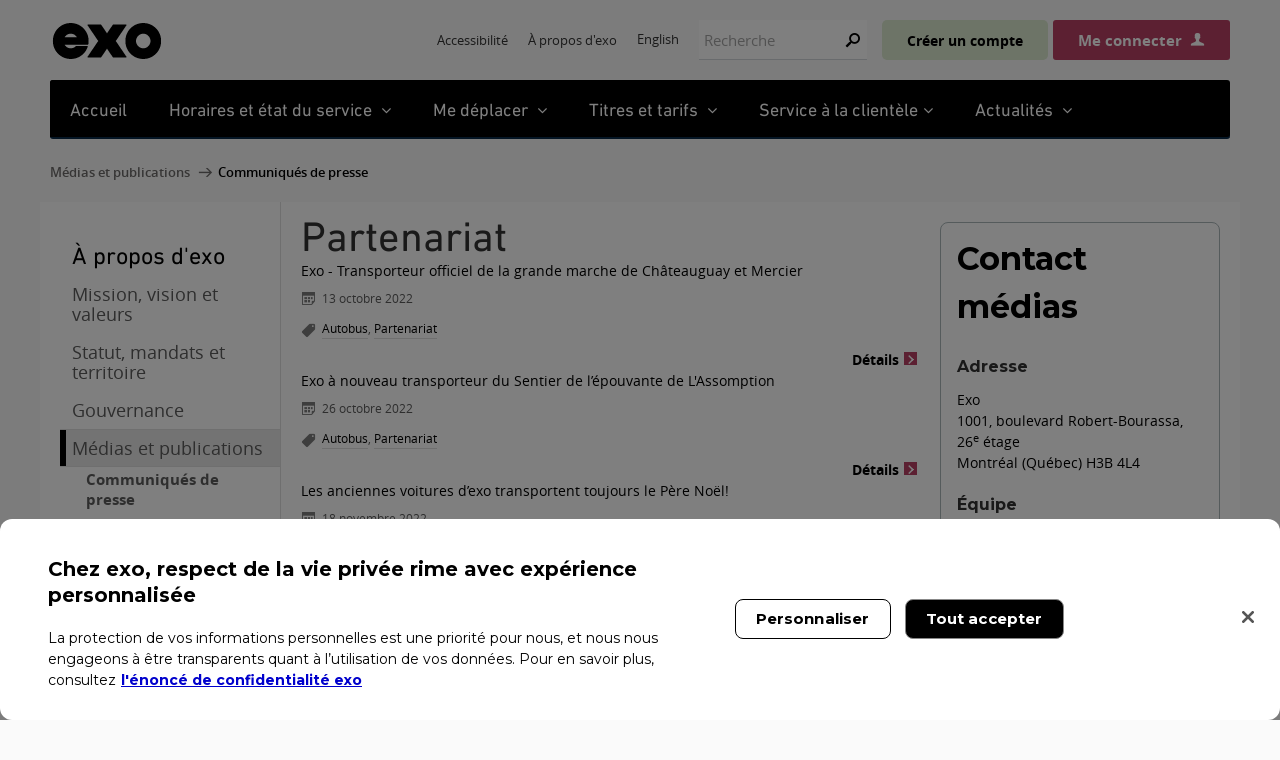

--- FILE ---
content_type: text/html; charset=utf-8
request_url: https://exo.quebec/fr/a-propos/medias-publications/communiques-presse/sujets/partenariat
body_size: 29241
content:

<!DOCTYPE html>
<html lang="fr-CA" class="detail-sujet3 contents">
<head>
    <meta charset="utf-8" />


        <title>Exo - Partenariat</title>

    <link href="/Themes/Amt.Theme/styles/jquery-ui.css?v=9.0.20.7" rel="stylesheet" type="text/css" />
<link href="/Themes/Amt.Theme/styles/bootstrap.min.css?v=9.0.20.7" rel="stylesheet" type="text/css" />
<link href="/Themes/Amt.Theme/styles/owl.carousel.min.css?v=9.0.20.7" rel="stylesheet" type="text/css" />
<link href="/Themes/Amt.Theme/styles/owl.theme.default.min.css?v=9.0.20.7" rel="stylesheet" type="text/css" />
<link href="/Themes/Amt.Theme/styles/Site.css?v=9.0.20.7" rel="stylesheet" type="text/css" />
<link href="/Themes/Amt.Theme/styles/Styles.css?v=9.0.20.7" rel="stylesheet" type="text/css" />
<link href="/Themes/Amt.Theme/styles/mon-amt.css?v=9.0.20.7" rel="stylesheet" type="text/css" />
<link href="/Themes/Amt.Theme/styles/font-amt.css?v=9.0.20.7" rel="stylesheet" type="text/css" />
<link href="/Themes/Amt.Theme/styles/danny-hebert.css?v=9.0.20.7" rel="stylesheet" type="text/css" />
<link href="/Themes/Amt.Theme/styles/pierre-andre.css?v=9.0.20.7" rel="stylesheet" type="text/css" />
<link href="/Themes/Amt.Theme/styles/thomas-desfossez.css?v=9.0.20.7" rel="stylesheet" type="text/css" />
<link href="/Themes/Amt.Theme/styles/main.css?v=9.0.20.7" rel="stylesheet" type="text/css" />
<link href="/Themes/Amt.Theme/styles/fontAwesomePro/css/fontawesome-all.min.css?v=9.0.20.7" rel="stylesheet" type="text/css" />
<link href="/Themes/Amt.Theme/styles/slick.min.css?v=9.0.20.7" rel="stylesheet" type="text/css" />
<link href="/Modules/Amt.Recherche/Styles/Amt.Recherche-search.css" rel="stylesheet" type="text/css" />
<script src="/Modules/Orchard.Resources/scripts/jquery.js" type="text/javascript"></script>
<!--[if lt IE 9]>
<script src="/Themes/Amt.Theme/scripts/html5.js" type="text/javascript"></script>
<![endif]-->
<meta content="Orchard" name="generator" />
<meta content="94dJnrw2_htLre8zTfKse-Sj0KIXcO3iHzbfWKdvpaY" name="google-site-verification" />
<meta content="IE=edge,chrome=1" http-equiv="X-UA-Compatible" />
<meta content="Exo" name="application-name" />
<meta content="#FFFFFF" name="msapplication-TileColor" />
<meta content="/Media/Default/favicon/mstile-144x144.png" name="msapplication-TileImage" />
<meta content="/Media/Default/favicon/mstile-70x70.png" name="msapplication-square70x70logo" />
<meta content="/Media/Default/favicon/mstile-150x150.png" name="msapplication-square150x150logo" />
<meta content="/Media/Default/favicon/mstile-310x150.png" name="msapplication-wide310x150logo" />
<meta content="/Media/Default/favicon/mstile-310x310.png" name="msapplication-square310x310logo" />
<meta content="f4dn8smwr0o9kje4gchojaxzxxjc5k" name="facebook-domain-verification" />
<meta content="https://exo.quebec/Media/Default/images/exo-noir-300x300.png" name="og:image" />
<meta content="Exo" name="og:title" />
<meta content="Exo - Autobus, trains et transport adapté dans la région du grand Montréal" name="og:description" />
<link href="/LocalizedPageNotFound" hreflang="en-CA" rel="alternate" />
<link href="/Media/Default/favicon/favicon.ico" rel="shortcut icon" type="image/x-icon" />
<script type='text/javascript'>
                        (function(i,s,o,g,r,a,m){i['GoogleAnalyticsObject']=r;i[r]=i[r]||function(){
                        (i[r].q=i[r].q||[]).push(arguments)},i[r].l=1*new Date();a=s.createElement(o),
                        m=s.getElementsByTagName(o)[0];a.async=1;a.src=g;m.parentNode.insertBefore(a,m)
                        })(window,document,'script','//www.google-analytics.com/analytics.js','ga');

                        ga('create', 'UA-16086161-1', 'exo.quebec', {'allowLinker': true});
                        ga('set', 'dimension1', 'anonyme');
                        ga('send', 'pageview');

                        setTimeout(function() {
	                        ga('send', 'event', 'bounce-rate', 'read', '20-seconds');
                        }, 20000);

                        if (document.referrer.match(/google\.([a-zA-Z]{2,6})/gi) && document.referrer.match(/cd/gi)) {
                            var myString = document.referrer;
                            var r        = myString.match(/cd=(.*?)&/);
                            var rank     = parseInt(r[1]);
                            var kw       = myString.match(/q=(.*?)&/);
  
                            if (kw[1].length > 0) {
                                var keyWord  = decodeURI(kw[1]);
                            } else {
                                keyWord = '(not provided)';
                            }

                            var p        = document.location.pathname;
                            ga('send', 'event', 'RankTracker', keyWord, p, rank, true);
                            }
                        </script>

<link rel="alternate" type="application/rss+xml" title="Partenariat" href="/rss?term=1218" />

    <meta name="viewport" content="width=device-width,initial-scale=1.0,maximum-scale=1.0,minimum-scale=1.0,user-scalable=yes">


    <link rel="apple-touch-icon-precomposed" sizes="57x57" href="/Media/Default/favicon/apple-touch-icon-57x57.png" />
    <link rel="apple-touch-icon-precomposed" sizes="114x114" href="/Media/Default/favicon/apple-touch-icon-114x114.png" />
    <link rel="apple-touch-icon-precomposed" sizes="72x72" href="/Media/Default/favicon/apple-touch-icon-72x72.png" />
    <link rel="apple-touch-icon-precomposed" sizes="144x144" href="/Media/Default/favicon/apple-touch-icon-144x144.png" />
    <link rel="apple-touch-icon-precomposed" sizes="60x60" href="/Media/Default/favicon/apple-touch-icon-60x60.png" />
    <link rel="apple-touch-icon-precomposed" sizes="120x120" href="/Media/Default/favicon/apple-touch-icon-120x120.png" />
    <link rel="apple-touch-icon-precomposed" sizes="76x76" href="/Media/Default/favicon/apple-touch-icon-76x76.png" />
    <link rel="apple-touch-icon-precomposed" sizes="152x152" href="/Media/Default/favicon/apple-touch-icon-152x152.png" />
    <link rel="icon" type="image/png" href="/Media/Default/favicon/favicon-196x196.png" sizes="196x196" />
    <link rel="icon" type="image/png" href="/Media/Default/favicon/favicon-96x96.png" sizes="96x96" />
    <link rel="icon" type="image/png" href="/Media/Default/favicon/favicon-32x32.png" sizes="32x32" />
    <link rel="icon" type="image/png" href="/Media/Default/favicon/favicon-16x16.png" sizes="16x16" />
    <link rel="icon" type="image/png" href="/Media/Default/favicon/favicon-128.png" sizes="128x128" />

    <script>(function (d) { d.className = "dyn" + d.className.substring(6, d.className.length); })(document.documentElement);</script>

</head>
<!--[if lt IE 7]>      <body class="no-js lt-ie10 lt-ie9 lt-ie8 lt-ie7"> <![endif]-->
<!--[if IE 7]>         <body class="no-js lt-ie10 lt-ie9 lt-ie8"> <![endif]-->
<!--[if IE 8]>         <body class="no-js lt-ie10 lt-ie9"> <![endif]-->
<!--[if IE 9]>         <body class="no-js lt-ie10"> <![endif]-->
<!--[if gt IE 9]><!-->
<body class="no-js static exo-2018" lang="fr">
    <!--<![endif]-->
    <!-- Google Tag Manager -->
    <noscript>
        <iframe src="//www.googletagmanager.com/ns.html?id=GTM-TWTLS7"
                height="0" width="0" style="display:none;visibility:hidden"></iframe>
    </noscript>
    <script>
(function (w, d, s, l, i) {
w[l] = w[l] || []; w[l].push({
'gtm.start':
new Date().getTime(), event: 'gtm.js'
}); var f = d.getElementsByTagName(s)[0],
j = d.createElement(s), dl = l != 'dataLayer' ? '&l=' + l : ''; j.async = true; j.src =
'//www.googletagmanager.com/gtm.js?id=' + i + dl; f.parentNode.insertBefore(j, f);
})(window, document, 'script', 'dataLayer', 'GTM-TWTLS7');</script>
    <!-- End Google Tag Manager -->
    <div class="contenant">
        
<div class="aside-12" id="layout-wrapper">





<style>
    .header, .panneau-itineraire.planifier, article .onglets {
        visibility: hidden;
    }
</style>


<div class="header non-connecte">
        <div id="entete" class="flexAlignCenter flexSpaceBetween flexDirectionColumnMobile">
            <div class="width100Mobile">


    <div class="" id="branding">
        <a class="flex" href="/">
            <span class="">Exo(retour &#224; l&#39;accueil)</span>
        </a>
    </div>

<div id="entete-principale-mobile">
    <button id="basculer-menu-mobile">
        <span class="ui-helper-hidden-accessible">Ouvrir le menu</span>
    </button>
</div>

<div id="assemblage-menu-temporaire">

</div>

<div id="menu-principale-mobile">

</div>
</div>
            <div class="width100Mobile"><div class="zone zone-header">
<article class="widget-header widget-menu-widget widget">
        <nav>
            
            <ul class="menu menu-menu-superieur">
            
            
<li class="first">

    <a href="/fr/accessibilite">Accessibilit&#233;</a> 
</li>



<li class="current last"><a href="/fr/a-propos">&#192; propos d&#39;exo</a>
</li>



            </ul>

            
        </nav>




</article>
<article class="widget-LangueSelecteur widget-header widget-culture-picker-widget widget">


    <div style="margin-top: -3px;">
        <a href="/LocalizedPageNotFound" lang="en">English</a>
    </div>

</article>
<article class="widget-RechercheAMT widget-header widget-search-form widget">



<form action="/fr/recherche" class="search-form" method="get">
    <fieldset>
        <label for="Recherche_Recherche">Recherche:</label>
        <input id="Recherche_Recherche" name="term" type="text" placeholder="Recherche" />
        <input id="ga_motcle" name="ga_motcle" type="hidden" />
        <button type="submit">Rechercher</button>
    </fieldset>
</form>

</article>
<article class="widget-EnteteConnexionMonAMT widget-header widget-connexion-mon-a-m-t widget">


<script>
    window.urlLoginAjax = '/fr/mon-compte/ajax';
    window.deconnecterUsager = ('false' === 'true') && ('false' === 'true');

    document.addEventListener("DOMContentLoaded", () => {
        var urlParams = new URLSearchParams(window.location.search);
        var source = urlParams.get('source');

        // Only do the focus logic if we're coming back from B2C
        if (source === 'b2c') {
            const observer = new MutationObserver(forceFocusLoginButton);
            observer.observe(document.body, { childList: true, subtree: true });

            setTimeout(() => {
                observer.disconnect();
            }, 5000); // After 5 seconds, stop observing

            // No matter what happens, make sure the code is run at least once after 1 second
            setTimeout(() => {
                forceFocusLoginButton();
            }, 1000)
        }
    });

    function forceFocusLoginButton() {
        const connectedButton = document.getElementById("connectedUser");
        if (connectedButton) {

            // Remove all tabIndex attributes from the page except the connection button
            const elements = document.querySelectorAll('[tabindex]');
            elements.forEach(el => {
                if (el.id !== 'connectedUser') {
                    el.removeAttribute('tabIndex');
                }
            });

            //Focus the connected button
            connectedButton.focus();
        }
    }

    function seConnecter() {
        var pathName = window.location.pathname;
        location.href = '/fr/connexion?urlRetour=' + pathName;
    }

    function toggleMenuMonCompte() {
         var menuMonCompte = document.getElementById('menuMonCompte');
         if (menuMonCompte.style.display === 'none') {
             menuMonCompte.style.display = 'block';
             document.getElementsByClassName('connexionbtnRight')[0].classList.add('open');
             menuMonCompte.classList.add('open');
         } else {
             menuMonCompte.style.display = 'none';
             document.getElementsByClassName('connexionbtnRight')[0].classList.remove('open');
         }
    }
</script>
<div class="menuconnexion">
        <button type="button" id="siginuplink" class="comptebtn" onclick="location.href='/fr/inscription'">Créer un compte</button>
        <button type="button" id="btnconnexionb2c" class="connexionbtn isNotConnected" onclick="seConnecter()">Me connecter</button>

</div>

<div>
    <div class="menuConnexionBtn" style="display:none;" id="menuMonCompte">
        <div class="menuConnexionBtnFirstSubItem" style="border-top: none;">
            <a style="font-size: 16px;" href="/fr/mon-compte/infos-personnelles">Profil</a>

            <a class="menuConnexionBtnSubItemLink" style="margin-top: -5px;" title="Fermer le menu" onclick="toggleMenuMonCompte()">
                <svg xmlns="http://www.w3.org/2000/svg" width="20" height="20" fill="currentColor" class="bi bi-x-circle-fill" viewBox="0 0 16 16">
                    <path d="M16 8A8 8 0 1 1 0 8a8 8 0 0 1 16 0M5.354 4.646a.5.5 0 1 0-.708.708L7.293 8l-2.647 2.646a.5.5 0 0 0 .708.708L8 8.707l2.646 2.647a.5.5 0 0 0 .708-.708L8.707 8l2.647-2.646a.5.5 0 0 0-.708-.708L8 7.293z" />
                </svg>
            </a>
        </div>


        <div>
            <a style="font-size: 16px;" href="/fr/mon-compte/abonnements">Abonnements</a>
        </div>
        <div>
            <a style="font-size: 16px;" href="/fr/mon-compte/alerte-train">Alertes trains</a>
        </div>
        <div>
            <a style="font-size: 16px; color: #008199;" href="/fr/mon-compte/connexion/deconnexion?returnUrl=/fr">Me déconnecter</a>
        </div>
    </div>

</div>


</article>
<article class="widget-header widget-html-widget widget" id="Focus champs formulaire - FR">

</article></div></div>
        </div>
        <script type="text/javascript">
            var amt = window.amt = window.amt || {};
            amt.racineUrl = '/';
            var txtPatianter = window.txtPatianter = 'Veuillez patienter';
            var txtDemandeEnCours = window.txtDemandeEnCours = 'Demande en cours de soumission';
        </script>
            <div id="menu-principale">
            <div class="zone zone-navigation">
<article class="widget-navigation widget-menu-widget widget">
        <nav class="megamenu">
            <ol class="menu menu-menu-principal">
            
            
<li>

<div class=" accessible-megamenu-panel-titre-h2 no-child"><a href='/fr' title="Accueil">Accueil</a></div>
<div style="display: none;"></div></li>



<li>




<div class=" accessible-megamenu-panel-titre-h2 meshorairemenu">
    <a href="javascript:void(0)" aria-expanded="false" title="Horaires et état du service">
 Horaires et état du service
    </a> 
</div>

    <div class="cols cols-3 col-new-version" aria-hidden="true">
        <ol class="megamenu-row whiteboxol etats">
            <a class="fermer" title="Fermer le menu">Fermer <i></i></a>
            <li class="accessible-megamenu-panel-group whitebox">
                <div class="accessible-megamenu-panel-titre">
                    <a class="panelavecicone" href="/fr/planifier-trajet/train" title="Horaires des trains">
                        <i class="iconehoraireetats trains"></i>Horaires des trains
                    </a>
                </div>

                <ol class="ol-train listeetatsmenu">
                    <li>
                        <a href="/fr/planifier-trajet/train/vaudreuil–hudson" title="Ligne Vaudreuil–Hudson (Service normal )">
                            Ligne Vaudreuil/Hudson
                        </a>
                                <div class="etat_color_icone_alerte petit_vert font_amt" alt='Icône indiquant un service normal pour cette ligne/ à cet arrêt '>
        </div>

                    </li>

                    <li>
                        <a href="/fr/planifier-trajet/train/saint-jerome" title="Ligne Saint-J&#233;r&#244;me (Service normal )">
                            Ligne Saint-Jérôme
                        </a>

                                <div class="etat_color_icone_alerte petit_vert font_amt" alt='Icône indiquant un service normal pour cette ligne/ à cet arrêt '>
        </div>

                    </li>
                    <li>
                        <a href="/fr/planifier-trajet/train/mont-saint-hilaire" title="Ligne Mont-Saint-Hilaire (Service normal )">
                            Ligne Mont-Saint-Hilaire
                        </a>

                                <div class="etat_color_icone_alerte petit_vert font_amt" alt='Icône indiquant un service normal pour cette ligne/ à cet arrêt '>
        </div>

                    </li>
                    <li>
                        <a href="/fr/planifier-trajet/train/candiac" title="Ligne Candiac (Service normal )">
                            Ligne Candiac
                        </a>

                                <div class="etat_color_icone_alerte petit_vert font_amt" alt='Icône indiquant un service normal pour cette ligne/ à cet arrêt '>
        </div>

                    </li>
                    <li>
                        <a href="/fr/planifier-trajet/train/mascouche" title="Ligne Mascouche (Service normal )">
                            Ligne Mascouche
                        </a>

                                <div class="etat_color_icone_alerte petit_vert font_amt" alt='Icône indiquant un service normal pour cette ligne/ à cet arrêt '>
        </div>

                    </li>
                </ol>
            </li>
            <li class="accessible-megamenu-panel-group whitebox">
                <div class="accessible-megamenu-panel-titre">
                    <a class="panelavecicone" href="/fr/planifier-trajet/autobus">
                        <i class="iconehoraireetats bus"></i>Horaires des autobus
                    </a>
                </div>

                <ol class="listeetatsmenu">
                    <li>
                        <a href='/fr/planifier-trajet/autobus'>
                            Horaires des autobus
                        </a>
                    </li>
                </ol>
            </li>

            <li class="accessible-megamenu-panel-group whitebox">
                <div class="accessible-megamenu-panel-titre">
                    <a class="panelavecicone" href="/fr/planifier-trajet/metro" target="_blank" title="nouvelle fenêtre">
                        <i class="iconehoraireetats metro"></i>Fréquences du métro
                    </a>
                </div>

                <ol class="ol-metro listeetatsmenu">
                    <li>
                        <a href='https://www.stm.info/fr/infos/reseaux/metro/bleue' target="_blank" title="nouvelle fenêtre">
                            Ligne bleue
                        </a>
                    </li>

                    <li>
                        <a href='https://www.stm.info/fr/infos/reseaux/metro/jaune' target="_blank" title="nouvelle fenêtre">
                            Ligne jaune
                        </a>
                    </li>

                    <li>
                        <a href='https://www.stm.info/fr/infos/reseaux/metro/orange' target="_blank" title="nouvelle fenêtre">
                            Ligne orange
                        </a>
                    </li>

                    <li>
                        <a href='https://www.stm.info/fr/infos/reseaux/metro/verte' target="_blank" title="nouvelle fenêtre">
                            Ligne verte
                        </a>
                    </li>
                </ol>
            </li>
        </ol>
        <div class="clearfix"></div>
        <div id="piedpageMenu">
            <span>
                Avis à la clientèle
                <a class="premierlien" href="/fr/service-clientele/avis/general">
                    Général
                </a> |

                <a href="/fr/service-clientele/avis/train">
                    Train
                </a> |

                <a href="/fr/service-clientele/avis/autobus">
                    Autobus
                </a> |

                <a href="/fr/service-clientele/avis/metro">
                    Métro
                </a> |

                <a href="/fr/service-clientele/avis/installations-intermodales">
                    Terminus
                </a> |

                <a href="/fr/service-clientele/avis/incitatifs">
                    Stationnement incitatifs
                </a> |

                <a href="/fr/service-clientele/avis/billeteries">
                    Billetteries
                </a>
            </span>

            <br />

            <strong class="personnalisezvoshoraires">
                Personnalisez vos horaires avec Mon compte. Sur la page d’un arrêt, cliquez sur <span class='addschedule'>Ajouter à mes horaires</span> pour les afficher ici.
            </strong>
        </div>
    </div>

</li>



<li>

<div class=" accessible-megamenu-panel-titre-h2">
    <a href="javascript:void(0)" title="Me déplacer" aria-expanded="false">
        Me déplacer
    </a>
</div>

<div class="cols cols-1 col-new-version" aria-hidden="true">
    <ol class="megamenu-row whiteboxol deplacer">
        <a class="fermer" title="Fermer le menu">Fermer <i></i></a>

        <li class="accessible-megamenu-panel-group whitebox">
            <div class="accessible-megamenu-panel-titre">
                <a href='/fr/planifier-trajet'>
                    Transport collectif
                </a>
            </div>

            <ol>
                <li>
                    <a href="/fr/planifier-trajet">
                        Planifier un trajet
                    </a>
                </li>

                <li>
                    <a href="/fr/planifier-trajet/train">
                        Train
                    </a>
                </li>

                <li>
                    <a href="/fr/planifier-trajet/autobus">
                        Autobus
                    </a>
                </li>

                <li>
                    <a href="/fr/planifier-trajet/exo-a-la-demande">
                        exo à la demande
                    </a>
                </li>

                <li>
                    <a href="/fr/planifier-trajet/refonte-reseau-autobus">
                        Refonte du réseau d'autobus
                    </a>
                </li>
            </ol>
        </li>
        <li class="accessible-megamenu-panel-group whitebox">
            <div class="accessible-megamenu-panel-titre">
                <a href='/fr/planifier-trajet#modes'>
                    Autres modes de transport
                </a>
            </div>

            <ol>
                <li>
                    <a href="/fr/planifier-trajet/covoiturage/covoiturage-rtm">
                        Covoiturage
                    </a>
                </li>

                <li>
                    <a href='/fr/planifier-trajet/velo'>
                        Vélo
                    </a>
                </li>

                <li>
                    <a href='/fr/planifier-trajet/voiture'>
                        Automobile
                    </a>
                </li>

                <li>
                    <a href="/fr/planifier-trajet/voiture/stationnements-incitatifs">
                        Stationnements incitatifs
                    </a>
                </li>
            </ol>
        </li>

        <li class="accessible-megamenu-panel-group whitebox">
            <div class="accessible-megamenu-panel-titre">
                <a href='/fr/accessibilite'>
                    Déplacements accessibles
                </a>
            </div>

            <ol>
                <li>
                    <a href="/fr/accessibilite/ligne-mascouche">
                        Accessibilité de la ligne Mascouche
                    </a>
                </li>
            </ol>

            <br/>

            <div class="accessible-megamenu-panel-titre">
                <a href='/fr/planifier-trajet/transport-adapte'>
                    Transport adapté
                </a>
            </div>

            <ol>
                <li>
                    <a href="/fr/planifier-trajet/transport-adapte/coordonnees">
                        Coordonnées des services
                    </a>
                </li>

                <li>
                    <a href="/fr/planifier-trajet/transport-adapte/metropolitain">
                        Transport adapté métropolitain
                    </a>
                </li>
            </ol>
        </li>
    </ol>
</div></li>



<li>



<div class=" accessible-megamenu-panel-titre-h2">
    <a href="javascript:void(0)" title="Titres et tarifs" aria-expanded="false">
        Titres et tarifs
    </a>
</div>

<div class="cols cols-2 col-new-version" aria-hidden="true">
    <ol class="megamenu-row whiteboxol tarifs">
        <a class="fermer" title="Fermer le menu">Fermer <i></i></a>

        <li class="accessible-megamenu-panel-group whitebox">
            <div class="accessible-megamenu-panel-titre">
                <a href="/fr/titres-tarifs/recherche">
                    Tarifs en vigueur
                </a>
            </div>

            <ol>
                <li>
                    <a href="/fr/titres-tarifs/comment-acheter">
                        Comment acheter vos titres de transport
                    </a>
                </li>

                <li>
                    <a href="/fr/titres-tarifs/titres-metropolitains">
                        Titres métropolitains
                    </a>
                </li>

                <li>
                    <a href="/fr/titres-tarifs/titres-metropolitains/zones-tarifaires">
                        Zones tarifaires
                    </a>
                </li>

                <li>
                    <a href="/fr/titres-tarifs/titres-metropolitains/classification-tarifaire">
                        Classification tarifaire
                    </a>
                </li>

                <li>
                    <a href="/fr/titres-tarifs/comment-acheter/billeteries-metropolitaines">
                        Points de vente et services
                    </a>
                </li>

                <li>
                    <a href="/fr/titres-tarifs/offres-privileges">
                        Offres et privilèges
                    </a>
                </li>
            </ol>
        </li>

        <li class="accessible-megamenu-panel-group whitebox">
            <div class="accessible-megamenu-panel-titre">
                <a href="/fr/titres-tarifs/carte-opus">
                    Carte OPUS et carte Solo
                </a>
            </div>

            <ol>
                <li>
                    <a href="/fr/titres-tarifs/carte-opus/titres">
                        La carte OPUS
                    </a>
                </li>

                <li>
                    <a href="/fr/titres-tarifs/carte-opus/enregistrer">
                        Enregistrer votre carte OPUS
                    </a>
                </li>

                <li>
                    <a href="/fr/titres-tarifs/carte-opus-avec-photo/etudiants">
                        Carte OPUS - étudiants
                    </a>
                </li>

                <li>
                    <a href="/fr/titres-tarifs/carte-opus-avec-photo/65ansetplus">
                        Carte OPUS - 65 ans et plus
                    </a>
                </li>

                <li>
                    <a href="/fr/titres-tarifs/carte-opus/carte-solo">
                        La carte Solo
                    </a>
                </li>
            </ol>
        </li>
        <li class="accessible-megamenu-panel-group whitebox">
            <div class="accessible-megamenu-panel-titre">
                <a href="/fr/titres-tarifs/abonnements">
                    Abonnements
                </a>
            </div>

            <ol>
                <li>
                    <a href="/fr/titres-tarifs/abonnements/opus-plus">
                        OPUS+
                    </a>
                </li>
                <li>
                    <a href="/fr/titres-tarifs/abonnements/opus-a-lannee">
                        OPUS à l’année
                    </a>
                </li>
                <li>
                    <a href="/fr/titres-tarifs/abonnements/opus-plus-entreprise">
                        OPUS+ entreprise
                    </a>
                </li>
                <li>
                    <a href="/fr/titres-tarifs/abonnements/opus-cie">
                        OPUS & Cie
                    </a>
                </li>
            </ol>
        </li>
    </ol>

    <div class="clearfix"></div>

    <div id="piedpageMenu">
        <span>
            Par modes de transport:
            <a class="premierlien" href="/fr/titres-tarifs/train">
                Train
            </a> |

            <a href="/fr/titres-tarifs/autobus">
                Autobus
            </a> |

            <a href="/fr/titres-tarifs/metro">
                Métro
            </a> |

            <a href="/fr/titres-tarifs/velo">
                Vélo
            </a> |

            <a href="/fr/titres-tarifs/automobile">
                Automobile
            </a> |

            <a href="/fr/titres-tarifs/covoiturage">
                Covoiturage
            </a>
        </span>
    </div>
</div>
</li>



<li>

<div class=" accessible-megamenu-panel-titre-h2">
    <a href="javascript:void(0)" title="Service à la clientèle" aria-expanded="false">Service à la clientèle</a>
</div>

<div class="cols cols-3 col-new-version" aria-hidden="true">
    <ol class="megamenu-row whiteboxol sac">
        <a class="fermer" title="Fermer le menu">Fermer <i></i></a>


        <li class="accessible-megamenu-panel-group whitebox">
            <div class="accessible-megamenu-panel-titre" style="display:block">
                <a href="/fr/service-clientele">Contactez-nous</a>
            </div>

            <ol>
                <li>
                    <a href="/fr/service-clientele">Abonnement OPUS+</a>
                </li>

                <li>
                    <a href="/fr/service-clientele">Mon compte</a>
                </li>

                <li>
                    <a href="/fr/service-clientele#Autobus">Autobus</a>
                </li>

                <li>
                    <a href="/fr/service-clientele#Train">Train</a>
                </li>

                <li>
                    <a href="/fr/service-clientele#ta">Transport adapté</a>
                </li>

                <li>
                    <a href="/fr/service-clientele/objets-trouves">Objets perdus</a>
                </li>
            </ol>
        </li>

        <li class="accessible-megamenu-panel-group whitebox">
            <div class="accessible-megamenu-panel-titre">
                <a href="/fr/service-clientele">Planifiez vos déplacements</a>
            </div>

            <ol>
                <li>
                    <a href="/fr/service-clientele/avis">Avis à la clientèle</a>
                </li>

                <li>
                    <a href="/fr/planifier-trajet/voiture/stationnementdenuit">Stationnement de nuit</a>
                </li>

                <li>
                    <a href="/fr/service-clientele/horaires-jours-feries">Jours fériés</a>
                </li>
            </ol>
        </li>

        <li class="accessible-megamenu-panel-group whitebox">
            <div class="accessible-megamenu-panel-titre">
                <a href="/fr/service-clientele">Restez informé</a>
            </div>

            <ol>
                <li>
                    <a href="/fr/service-clientele/nouveaux-passagers">Nouveaux passagers</a>
                </li>
                <li>
                    <a href="/fr/service-clientele/aide">Outils pratiques</a>
                </li>

                <li>
                    <a href="/fr/service-clientele/voyagez-101">Voyager 101</a>
                </li>

                <li>
                    <a href="/fr/service-clientele/sondages-consultations">Sondages et consultations</a>
                </li>
            </ol>
        </li>
    </ol>

    <div class="clearfix"></div>

    <div id="piedpageMenu">
        <span>
            Pour vous aider:
            <a class="premierlien" href="/fr/service-clientele/faq">
                Foire aux questions
            </a>
        </span>
    </div>
</div>

</li>



<li>

<div class=" accessible-megamenu-panel-titre-h2">
    <a href="javascript:void(0)" title="Actualités" aria-expanded="false">
        Actualités
    </a>
</div>

<div class="cols cols-1 col-new-version" aria-hidden="true">
    <ol class="megamenu-row whiteboxol">
        <a class="fermer" title="Fermer le menu">Fermer <i></i></a>

        <li class="accessible-megamenu-panel-group whitebox">
            <div class="accessible-megamenu-panel-titre">
                <a href='/fr/actualites'>Nouvelles</a>
            </div>

            <ol>
                <li><a href='/fr/actualites'>Voir toutes les nouvelles</a></li>
            </ol>
        </li>

        <li class="accessible-megamenu-panel-group whitebox">
            <div class="accessible-megamenu-panel-titre">
                <a href='/ponctualite'>Ponctualité</a>
            </div>

            <ol>
                <li><a href='/ponctualite'>Voir la ponctualité des trains</a></li>
            </ol>
        </li>

        <li class="accessible-megamenu-panel-group whitebox">
            <div class="accessible-megamenu-panel-titre">
                <a href='/fr/actualites/infolettres'>Infolettre</a>
            </div>

            <ol>
                <li><a href='/fr/actualites/infolettres'>Abonnez-vous à Allo exo</a></li>
            </ol>
        </li>
    </ol>

    <div class="clearfix"></div>
</div>
</li>



            </ol>
        </nav>




</article></div>
        </div>
</div>

    <div id="fildariane">
        <div class="zone zone-before-main">
<article class="widget-before-main widget-fil-ariane-part widget">



<ul>
    <li class="current">
            <a href="/fr/a-propos/medias-publications">M&#233;dias et publications</a>

    </li>     
    <li class="current">
            <a href="/fr/a-propos/medias-publications/communiques-presse">Communiqu&#233;s de presse</a>

    </li>     
</ul>



</article></div>
    </div>


<div id="menu-principale-tablette"></div>

<div id="principale-englobe">
    <div id="principale" class="non-connecte">
        <div id="principale-contenu">
                <aside id="cote-primaire">
                    <div class="zone zone-aside-first">
<article class="widget-widget-menu-a-propos-dexo widget-aside-first widget-menu-widget widget">
        <nav>
            
            <ul class="menu menu-menu-propos-d-exo">
            
            
<li class="current first"><a href="/fr/a-propos">&#192; propos d&#39;exo</a>
</li>



<li><a href="/fr/a-propos/mission-vision-valeurs">Mission, vision et valeurs</a>
</li>



<li><a href="/fr/a-propos/statut-mandat">Statut, mandats et territoire</a>
</li>



<li><a href="/fr/a-propos/gouvernance">Gouvernance</a>
</li>



<li class="dropdown current"><a href="/fr/a-propos/medias-publications">M&#233;dias et publications</a>
                <ul>
                    
<li class="current"><a href="/fr/a-propos/medias-publications/communiques-presse">Communiqu&#233;s de presse</a>
</li>



<li><a href="/fr/a-propos/medias-publications/publications">Publications</a>
</li>



                </ul>
</li>



<li class="dropdown"><a href="/fr/a-propos/politiques-lois">Politiques, lois et r&#232;glements</a>
                <ul>
                    
<li><a href="/fr/a-propos/politiques-lois/acces-information">Acc&#232;s aux documents</a>
</li>



<li>

    <a href="/fr/a-propos/politiques-lois/protection-renseignements-personnels">Protection des renseignements personnels</a> 
</li>



                </ul>
</li>



<li class="dropdown"><a href="/fr/a-propos/donnees-ouvertes">Donn&#233;es ouvertes</a>
                <ul>
                    
<li><a href="/fr/a-propos/donnees-ouvertes/FormulaireDemandeAcces">Demande d&#39;acc&#232;s aux donn&#233;es en temps r&#233;el</a>
</li>



                </ul>
</li>



<li class="dropdown"><a href="/fr/a-propos/fournisseurs">Fournisseurs</a>
                <ul>
                    
<li><a href="/fr/a-propos/fournisseurs/appels-offres">Consulter les appels d&#39;offres</a>
</li>



<li><a href="/fr/a-propos/fournisseurs/clauses-consignes">Voir les clauses et consignes</a>
</li>



                </ul>
</li>



<li class="dropdown"><a href="/fr/a-propos/carrieres">Carri&#232;res</a>
                <ul>
                    
<li><a href="/fr/a-propos/carrieres/transporteurs">Voir les offres des transporteurs</a>
</li>



                </ul>
</li>



<li class="dropdown last"><a href="/fr/a-propos/seances-publiques">S&#233;ances publiques</a>
                <ul>
                    
<li><a href="/fr/a-propos/seances-publiques/question">Posez vos questions</a>
</li>



                </ul>
</li>



            </ul>

            
        </nav>




</article></div>
                </aside>

                <div id="contenu">


                    <a tabindex="-1" id="ancre-contenu"></a>
                    <div class="zone zone-content">

<article class="sujet3 content-item">
    <header>
        



<h1>Partenariat</h1>

    </header>
    


<ul class="content-items"><li class="first">


<div class="summary-wrapper">

    <div class="evenements-titre">
        <a href="/fr/a-propos/medias-publications/communiques-presse/exo-transporteur-officiel-grande-marche-chateauguay-mercier-2022">Exo - Transporteur officiel de la grande marche de Ch&#226;teauguay et Mercier</a>
    </div>
    <div class="Amt-date m_t">
        13 octobre 2022
    </div>
    <div class=" Amt-tag m_t">
        <a href="/fr/a-propos/medias-publications/communiques-presse/sujets/autobus">Autobus</a>, <a href="/fr/a-propos/medias-publications/communiques-presse/sujets/partenariat">Partenariat</a>
    </div>
    <div class="Amt-lien-bleu-fleche m_t align_right w_100">
        <a href="/fr/a-propos/medias-publications/communiques-presse/exo-transporteur-officiel-grande-marche-chateauguay-mercier-2022">
            Détails
        </a>
    </div>

</div></li>
<li>


<div class="summary-wrapper">

    <div class="evenements-titre">
        <a href="/fr/a-propos/medias-publications/communiques-presse/exo-transporteur-sentier-epouvante-l-assomption-2022">Exo &#224; nouveau transporteur du Sentier de l’&#233;pouvante de L&#39;Assomption</a>
    </div>
    <div class="Amt-date m_t">
        26 octobre 2022
    </div>
    <div class=" Amt-tag m_t">
        <a href="/fr/a-propos/medias-publications/communiques-presse/sujets/autobus">Autobus</a>, <a href="/fr/a-propos/medias-publications/communiques-presse/sujets/partenariat">Partenariat</a>
    </div>
    <div class="Amt-lien-bleu-fleche m_t align_right w_100">
        <a href="/fr/a-propos/medias-publications/communiques-presse/exo-transporteur-sentier-epouvante-l-assomption-2022">
            Détails
        </a>
    </div>

</div></li>
<li>


<div class="summary-wrapper">

    <div class="evenements-titre">
        <a href="/fr/a-propos/medias-publications/communiques-presse/Les-anciennes-voitures-exo-transportent-toujours-Pere-Noel">Les anciennes voitures d’exo transportent toujours le P&#232;re No&#235;l!</a>
    </div>
    <div class="Amt-date m_t">
        18 novembre 2022
    </div>
    <div class=" Amt-tag m_t">
        <a href="/fr/a-propos/medias-publications/communiques-presse/sujets/partenariat">Partenariat</a>
    </div>
    <div class="Amt-lien-bleu-fleche m_t align_right w_100">
        <a href="/fr/a-propos/medias-publications/communiques-presse/Les-anciennes-voitures-exo-transportent-toujours-Pere-Noel">
            Détails
        </a>
    </div>

</div></li>
<li>


<div class="summary-wrapper">

    <div class="evenements-titre">
        <a href="/fr/a-propos/medias-publications/communiques-presse/exo-au-coeur-des-celebrations-sur-son-territoire">Exo au coeur des c&#233;l&#233;brations sur son territoire</a>
    </div>
    <div class="Amt-date m_t">
        24 novembre 2022
    </div>
    <div class=" Amt-tag m_t">
        <a href="/fr/a-propos/medias-publications/communiques-presse/sujets/partenariat">Partenariat</a>
    </div>
    <div class="Amt-lien-bleu-fleche m_t align_right w_100">
        <a href="/fr/a-propos/medias-publications/communiques-presse/exo-au-coeur-des-celebrations-sur-son-territoire">
            Détails
        </a>
    </div>

</div></li>
<li>


<div class="summary-wrapper">

    <div class="evenements-titre">
        <a href="/fr/a-propos/medias-publications/communiques-presse/exo-offre-le-transport-gratuit-aux-festivaliers-de-santa-teresa-2">Exo offre le transport gratuit aux festivaliers de Santa Teresa </a>
    </div>
    <div class="Amt-date m_t">
        11 mai 2023
    </div>
    <div class=" Amt-tag m_t">
        <a href="/fr/a-propos/medias-publications/communiques-presse/sujets/autobus">Autobus</a>, <a href="/fr/a-propos/medias-publications/communiques-presse/sujets/developpement-durable">Communiqu&#233;s de presse</a>, <a href="/fr/a-propos/medias-publications/communiques-presse/sujets/partenariat">Partenariat</a>
    </div>
    <div class="Amt-lien-bleu-fleche m_t align_right w_100">
        <a href="/fr/a-propos/medias-publications/communiques-presse/exo-offre-le-transport-gratuit-aux-festivaliers-de-santa-teresa-2">
            Détails
        </a>
    </div>

</div></li>
<li>


<div class="summary-wrapper">

    <div class="evenements-titre">
        <a href="/fr/a-propos/medias-publications/communiques-presse/exo-navette-Saint-Bernard-2023">La navette exo du secteur D&#39;Youville – &#206;le Saint-Bernard de retour pour une 3e ann&#233;e</a>
    </div>
    <div class="Amt-date m_t">
        02 juin 2023
    </div>
    <div class=" Amt-tag m_t">
        <a href="/fr/a-propos/medias-publications/communiques-presse/sujets/autobus">Autobus</a>, <a href="/fr/a-propos/medias-publications/communiques-presse/sujets/developpement-durable">Communiqu&#233;s de presse</a>, <a href="/fr/a-propos/medias-publications/communiques-presse/sujets/partenariat">Partenariat</a>
    </div>
    <div class="Amt-lien-bleu-fleche m_t align_right w_100">
        <a href="/fr/a-propos/medias-publications/communiques-presse/exo-navette-Saint-Bernard-2023">
            Détails
        </a>
    </div>

</div></li>
<li>


<div class="summary-wrapper">

    <div class="evenements-titre">
        <a href="/fr/a-propos/medias-publications/communiques-presse/exo-handicapees-victimes-violence-conjugale">Un deuxi&#232;me protocole pour le transport adapt&#233; des femmes handicap&#233;es victimes de violence conjugale</a>
    </div>
    <div class="Amt-date m_t">
        06 juin 2023
    </div>
    <div class=" Amt-tag m_t">
        <a href="/fr/a-propos/medias-publications/communiques-presse/sujets/autobus">Autobus</a>, <a href="/fr/a-propos/medias-publications/communiques-presse/sujets/developpement-durable">Communiqu&#233;s de presse</a>, <a href="/fr/a-propos/medias-publications/communiques-presse/sujets/partenariat">Partenariat</a>, <a href="/fr/a-propos/medias-publications/communiques-presse/sujets/transport-adapte">Transport adapt&#233;</a>
    </div>
    <div class="Amt-lien-bleu-fleche m_t align_right w_100">
        <a href="/fr/a-propos/medias-publications/communiques-presse/exo-handicapees-victimes-violence-conjugale">
            Détails
        </a>
    </div>

</div></li>
<li>


<div class="summary-wrapper">

    <div class="evenements-titre">
        <a href="/fr/a-propos/medias-publications/communiques-presse/exo-bixi-Terrebonne">Un nouveau moyen de transport actif &#224; Terrebonne</a>
    </div>
    <div class="Amt-date m_t">
        28 juin 2023
    </div>
    <div class=" Amt-tag m_t">
        <a href="/fr/a-propos/medias-publications/communiques-presse/sujets/developpement-durable">Communiqu&#233;s de presse</a>, <a href="/fr/a-propos/medias-publications/communiques-presse/sujets/partenariat">Partenariat</a>
    </div>
    <div class="Amt-lien-bleu-fleche m_t align_right w_100">
        <a href="/fr/a-propos/medias-publications/communiques-presse/exo-bixi-Terrebonne">
            Détails
        </a>
    </div>

</div></li>
<li>


<div class="summary-wrapper">

    <div class="evenements-titre">
        <a href="/fr/a-propos/medias-publications/communiques-presse/une-nouvelle-option-de-transport-grace-au-partenariat-entre-la-ville-de-terrebonne-communauto-et-exo">Une nouvelle option de transport gr&#226;ce au partenariat entre la Ville de Terrebonne, Communauto et exo</a>
    </div>
    <div class="Amt-date m_t">
        10 juin 2024
    </div>
    <div class=" Amt-tag m_t">
        <a href="/fr/a-propos/medias-publications/communiques-presse/sujets/developpement-durable">Communiqu&#233;s de presse</a>, <a href="/fr/a-propos/medias-publications/communiques-presse/sujets/partenariat">Partenariat</a>, <a href="/fr/a-propos/medias-publications/communiques-presse/sujets/terminus-et-stationnement">Terminus et stationnement</a>
    </div>
    <div class="Amt-lien-bleu-fleche m_t align_right w_100">
        <a href="/fr/a-propos/medias-publications/communiques-presse/une-nouvelle-option-de-transport-grace-au-partenariat-entre-la-ville-de-terrebonne-communauto-et-exo">
            Détails
        </a>
    </div>

</div></li>
<li>


<div class="summary-wrapper">

    <div class="evenements-titre">
        <a href="/fr/a-propos/medias-publications/communiques-presse/decouvrez-les-activites-d-automne-de-vaudreuil-soulanges-grace-au-transport-collectif">D&#233;couvrez les activit&#233;s d’automne de Vaudreuil-Soulanges gr&#226;ce au transport collectif  </a>
    </div>
    <div class="Amt-date m_t">
        16 septembre 2024
    </div>
    <div class=" Amt-tag m_t">
        <a href="/fr/a-propos/medias-publications/communiques-presse/sujets/developpement-durable">Communiqu&#233;s de presse</a>, <a href="/fr/a-propos/medias-publications/communiques-presse/sujets/partenariat">Partenariat</a>, <a href="/fr/a-propos/medias-publications/communiques-presse/sujets/train-exo1-vaudreuil-hudson">Train - exo1 Vaudreuil-Hudson</a>, <a href="/fr/a-propos/medias-publications/communiques-presse/sujets/evenements-et-congres">&#201;v&#233;nements et congr&#232;s</a>
    </div>
    <div class="Amt-lien-bleu-fleche m_t align_right w_100">
        <a href="/fr/a-propos/medias-publications/communiques-presse/decouvrez-les-activites-d-automne-de-vaudreuil-soulanges-grace-au-transport-collectif">
            Détails
        </a>
    </div>

</div></li>
<li>


<div class="summary-wrapper">

    <div class="evenements-titre">
        <a href="/fr/a-propos/medias-publications/communiques-presse/exo-offre-le-transport-gratuit-aux-festivaliers-de-santa-teresa">Exo offre le transport gratuit aux festivaliers de Santa Teresa&#160;</a>
    </div>
    <div class="Amt-date m_t">
        16 mai 2022
    </div>
    <div class=" Amt-tag m_t">
        <a href="/fr/a-propos/medias-publications/communiques-presse/sujets/autobus">Autobus</a>, <a href="/fr/a-propos/medias-publications/communiques-presse/sujets/developpement-durable">Communiqu&#233;s de presse</a>, <a href="/fr/a-propos/medias-publications/communiques-presse/sujets/mesures-d’attenuation-en-transport-collectif">Mesures d’att&#233;nuation en transport collectif</a>, <a href="/fr/a-propos/medias-publications/communiques-presse/sujets/infrastructure">Infrastructure</a>, <a href="/fr/a-propos/medias-publications/communiques-presse/sujets/partenariat">Partenariat</a>
    </div>
    <div class="Amt-lien-bleu-fleche m_t align_right w_100">
        <a href="/fr/a-propos/medias-publications/communiques-presse/exo-offre-le-transport-gratuit-aux-festivaliers-de-santa-teresa">
            Détails
        </a>
    </div>

</div></li>
<li>


<div class="summary-wrapper">

    <div class="evenements-titre">
        <a href="/fr/a-propos/medias-publications/communiques-presse/exo-distribution-paniers-biologiques-6-gares">Distribution de paniers biologiques dans 6 gares d’exo cet &#233;t&#233;</a>
    </div>
    <div class="Amt-date m_t">
        31 mai 2022
    </div>
    <div class=" Amt-tag m_t">
        <a href="/fr/a-propos/medias-publications/communiques-presse/sujets/partenariat">Partenariat</a>
    </div>
    <div class="Amt-lien-bleu-fleche m_t align_right w_100">
        <a href="/fr/a-propos/medias-publications/communiques-presse/exo-distribution-paniers-biologiques-6-gares">
            Détails
        </a>
    </div>

</div></li>
<li>


<div class="summary-wrapper">

    <div class="evenements-titre">
        <a href="/fr/a-propos/medias-publications/communiques-presse/la-navette-exo-du-secteur-d-youville-ile-saint-bernard-est-de-retour-pour-une-2e-annee">La navette exo du secteur d’Youville – &#238;le Saint-Bernard est de retour pour une 2e ann&#233;e</a>
    </div>
    <div class="Amt-date m_t">
        02 juin 2022
    </div>
    <div class=" Amt-tag m_t">
        <a href="/fr/a-propos/medias-publications/communiques-presse/sujets/autobus">Autobus</a>, <a href="/fr/a-propos/medias-publications/communiques-presse/sujets/partenariat">Partenariat</a>
    </div>
    <div class="Amt-lien-bleu-fleche m_t align_right w_100">
        <a href="/fr/a-propos/medias-publications/communiques-presse/la-navette-exo-du-secteur-d-youville-ile-saint-bernard-est-de-retour-pour-une-2e-annee">
            Détails
        </a>
    </div>

</div></li>
<li>


<div class="summary-wrapper">

    <div class="evenements-titre">
        <a href="/fr/a-propos/medias-publications/communiques-presse/femmes-handicap-exo-transport-hebergement-violence-conjugale">Femmes en situation de handicap : exo offre le transport confidentiel vers un centre d’h&#233;bergement pour victimes de violence conjugale</a>
    </div>
    <div class="Amt-date m_t">
        02 juin 2022
    </div>
    <div class=" Amt-tag m_t">
        <a href="/fr/a-propos/medias-publications/communiques-presse/sujets/autobus">Autobus</a>, <a href="/fr/a-propos/medias-publications/communiques-presse/sujets/partenariat">Partenariat</a>
    </div>
    <div class="Amt-lien-bleu-fleche m_t align_right w_100">
        <a href="/fr/a-propos/medias-publications/communiques-presse/femmes-handicap-exo-transport-hebergement-violence-conjugale">
            Détails
        </a>
    </div>

</div></li>
<li>


<div class="summary-wrapper">

    <div class="evenements-titre">
        <a href="/fr/a-propos/medias-publications/communiques-presse/relais-vie-rive-nord-terrebonne-mascouche-exo-navettes-gratuites">Relais pour la vie Rive-Nord &#224; Terrebonne-Mascouche - exo offre un service de navettes gratuites aux participants et b&#233;n&#233;voles</a>
    </div>
    <div class="Amt-date m_t">
        08 juin 2022
    </div>
    <div class=" Amt-tag m_t">
        <a href="/fr/a-propos/medias-publications/communiques-presse/sujets/autobus">Autobus</a>, <a href="/fr/a-propos/medias-publications/communiques-presse/sujets/partenariat">Partenariat</a>
    </div>
    <div class="Amt-lien-bleu-fleche m_t align_right w_100">
        <a href="/fr/a-propos/medias-publications/communiques-presse/relais-vie-rive-nord-terrebonne-mascouche-exo-navettes-gratuites">
            Détails
        </a>
    </div>

</div></li>
<li>


<div class="summary-wrapper">

    <div class="evenements-titre">
        <a href="/fr/a-propos/medias-publications/communiques-presse/BIXI-gares-Concorde-Saint-Michel-Montreal-Nord-Lachine">P&#244;les de mobilit&#233; : Des stations BIXI maintenant disponibles aux gares De la Concorde, Saint-Michel–Montr&#233;al-Nord et Lachine</a>
    </div>
    <div class="Amt-date m_t">
        15 juin 2022
    </div>
    <div class=" Amt-tag m_t">
        <a href="/fr/a-propos/medias-publications/communiques-presse/sujets/partenariat">Partenariat</a>, <a href="/fr/a-propos/medias-publications/communiques-presse/sujets/transport-actif">Transport actif</a>
    </div>
    <div class="Amt-lien-bleu-fleche m_t align_right w_100">
        <a href="/fr/a-propos/medias-publications/communiques-presse/BIXI-gares-Concorde-Saint-Michel-Montreal-Nord-Lachine">
            Détails
        </a>
    </div>

</div></li>
<li>


<div class="summary-wrapper">

    <div class="evenements-titre">
        <a href="/fr/a-propos/medias-publications/communiques-presse/la-navette-estivale-dans-le-vieux-terrebonne-de-retour-des-le-17-juin">La navette estivale dans le Vieux-Terrebonne de retour d&#232;s le 17 juin</a>
    </div>
    <div class="Amt-date m_t">
        17 juin 2022
    </div>
    <div class=" Amt-tag m_t">
        <a href="/fr/a-propos/medias-publications/communiques-presse/sujets/autobus">Autobus</a>, <a href="/fr/a-propos/medias-publications/communiques-presse/sujets/partenariat">Partenariat</a>
    </div>
    <div class="Amt-lien-bleu-fleche m_t align_right w_100">
        <a href="/fr/a-propos/medias-publications/communiques-presse/la-navette-estivale-dans-le-vieux-terrebonne-de-retour-des-le-17-juin">
            Détails
        </a>
    </div>

</div></li>
<li>


<div class="summary-wrapper">

    <div class="evenements-titre">
        <a href="/fr/a-propos/medias-publications/communiques-presse/plus-de-1100-recueillis-dans-les-installations-d-exo-pour-moisson-laurentides-durant-les-fetes">Plus de 1100&#160;$ recueillis dans les installations d’exo pour Moisson Laurentides durant les F&#234;tes</a>
    </div>
    <div class="Amt-date m_t">
        20 d&#233;cembre 2021
    </div>
    <div class=" Amt-tag m_t">
        <a href="/fr/a-propos/medias-publications/communiques-presse/sujets/autobus">Autobus</a>, <a href="/fr/a-propos/medias-publications/communiques-presse/sujets/partenariat">Partenariat</a>
    </div>
    <div class="Amt-lien-bleu-fleche m_t align_right w_100">
        <a href="/fr/a-propos/medias-publications/communiques-presse/plus-de-1100-recueillis-dans-les-installations-d-exo-pour-moisson-laurentides-durant-les-fetes">
            Détails
        </a>
    </div>

</div></li>
<li>


<div class="summary-wrapper">

    <div class="evenements-titre">
        <a href="/fr/a-propos/medias-publications/communiques-presse/3-nouveaux-membres-au-conseil-d-administration">Exo - Les &#233;lus de la couronne nord d&#233;signent 3 nouveaux membres au conseil d’administration </a>
    </div>
    <div class="Amt-date m_t">
        01 f&#233;vrier 2022
    </div>
    <div class=" Amt-tag m_t">
        <a href="/fr/a-propos/medias-publications/communiques-presse/sujets/partenariat">Partenariat</a>
    </div>
    <div class="Amt-lien-bleu-fleche m_t align_right w_100">
        <a href="/fr/a-propos/medias-publications/communiques-presse/3-nouveaux-membres-au-conseil-d-administration">
            Détails
        </a>
    </div>

</div></li>
<li>


<div class="summary-wrapper">

    <div class="evenements-titre">
        <a href="/fr/a-propos/medias-publications/communiques-presse/navette-ile-saint-bernard-bilan-positif-du-projet-pilote">Navette &#238;le Saint-Bernard - Bilan positif du projet pilote </a>
    </div>
    <div class="Amt-date m_t">
        13 octobre 2021
    </div>
    <div class=" Amt-tag m_t">
        <a href="/fr/a-propos/medias-publications/communiques-presse/sujets/autobus">Autobus</a>, <a href="/fr/a-propos/medias-publications/communiques-presse/sujets/accessibilite">Accessibilit&#233;</a>, <a href="/fr/a-propos/medias-publications/communiques-presse/sujets/partenariat">Partenariat</a>
    </div>
    <div class="Amt-lien-bleu-fleche m_t align_right w_100">
        <a href="/fr/a-propos/medias-publications/communiques-presse/navette-ile-saint-bernard-bilan-positif-du-projet-pilote">
            Détails
        </a>
    </div>

</div></li>
<li>


<div class="summary-wrapper">

    <div class="evenements-titre">
        <a href="/fr/a-propos/medias-publications/communiques-presse/cooperathon-edition-2021-exo-le-rtl-et-la-stl-lancent-un-defi-aux-participants">Coop&#233;rathon – &#201;dition 2021: Exo, le RTL et la STL lancent un d&#233;fi aux participants!</a>
    </div>
    <div class="Amt-date m_t">
        30 septembre 2021
    </div>
    <div class=" Amt-tag m_t">
        <a href="/fr/a-propos/medias-publications/communiques-presse/sujets/partenariat">Partenariat</a>, <a href="/fr/a-propos/medias-publications/communiques-presse/sujets/evenements-et-congres">&#201;v&#233;nements et congr&#232;s</a>
    </div>
    <div class="Amt-lien-bleu-fleche m_t align_right w_100">
        <a href="/fr/a-propos/medias-publications/communiques-presse/cooperathon-edition-2021-exo-le-rtl-et-la-stl-lancent-un-defi-aux-participants">
            Détails
        </a>
    </div>

</div></li>
<li>


<div class="summary-wrapper">

    <div class="evenements-titre">
        <a href="/fr/a-propos/medias-publications/communiques-presse/fin-des-operations-du-vaccibus-mission-accomplie">Fin des op&#233;rations du VacciBUS : mission accomplie!</a>
    </div>
    <div class="Amt-date m_t">
        01 septembre 2021
    </div>
    <div class=" Amt-tag m_t">
        <a href="/fr/a-propos/medias-publications/communiques-presse/sujets/autobus">Autobus</a>, <a href="/fr/a-propos/medias-publications/communiques-presse/sujets/accessibilite">Accessibilit&#233;</a>, <a href="/fr/a-propos/medias-publications/communiques-presse/sujets/partenariat">Partenariat</a>
    </div>
    <div class="Amt-lien-bleu-fleche m_t align_right w_100">
        <a href="/fr/a-propos/medias-publications/communiques-presse/fin-des-operations-du-vaccibus-mission-accomplie">
            Détails
        </a>
    </div>

</div></li>
<li>


<div class="summary-wrapper">

    <div class="evenements-titre">
        <a href="/fr/a-propos/medias-publications/communiques-presse/defi-sans-auto-solo-exo-vous-invite-a-troquer-l-auto-solo-pour-le-transport-durable">D&#233;fi sans auto solo : exo vous invite &#224; troquer l’auto solo pour le transport durable </a>
    </div>
    <div class="Amt-date m_t">
        13 septembre 2021
    </div>
    <div class=" Amt-tag m_t">
        <a href="/fr/a-propos/medias-publications/communiques-presse/sujets/autobus">Autobus</a>, <a href="/fr/a-propos/medias-publications/communiques-presse/sujets/enquete-ou-sondage">Enqu&#234;te ou sondage</a>, <a href="/fr/a-propos/medias-publications/communiques-presse/sujets/partenariat">Partenariat</a>
    </div>
    <div class="Amt-lien-bleu-fleche m_t align_right w_100">
        <a href="/fr/a-propos/medias-publications/communiques-presse/defi-sans-auto-solo-exo-vous-invite-a-troquer-l-auto-solo-pour-le-transport-durable">
            Détails
        </a>
    </div>

</div></li>
<li>


<div class="summary-wrapper">

    <div class="evenements-titre">
        <a href="/fr/a-propos/medias-publications/communiques-presse/exo-transporteur-officiel-de-la-grande-marche-pierre-lavoie-de-chateauguay-et-mercier">Exo - Transporteur officiel de la Grande marche Pierre Lavoie de Ch&#226;teauguay et Mercier</a>
    </div>
    <div class="Amt-date m_t">
        15 octobre 2021
    </div>
    <div class=" Amt-tag m_t">
        <a href="/fr/a-propos/medias-publications/communiques-presse/sujets/autobus">Autobus</a>, <a href="/fr/a-propos/medias-publications/communiques-presse/sujets/partenariat">Partenariat</a>
    </div>
    <div class="Amt-lien-bleu-fleche m_t align_right w_100">
        <a href="/fr/a-propos/medias-publications/communiques-presse/exo-transporteur-officiel-de-la-grande-marche-pierre-lavoie-de-chateauguay-et-mercier">
            Détails
        </a>
    </div>

</div></li>
<li>


<div class="summary-wrapper">

    <div class="evenements-titre">
        <a href="/fr/a-propos/medias-publications/communiques-presse/exo-transporteur-officiel-du-sentier-de-l-epouvante-de-l’assomption">Exo - Transporteur officiel du Sentier de l’&#233;pouvante de L&#39;Assomption</a>
    </div>
    <div class="Amt-date m_t">
        21 octobre 2021
    </div>
    <div class=" Amt-tag m_t">
        <a href="/fr/a-propos/medias-publications/communiques-presse/sujets/autobus">Autobus</a>, <a href="/fr/a-propos/medias-publications/communiques-presse/sujets/partenariat">Partenariat</a>
    </div>
    <div class="Amt-lien-bleu-fleche m_t align_right w_100">
        <a href="/fr/a-propos/medias-publications/communiques-presse/exo-transporteur-officiel-du-sentier-de-l-epouvante-de-l’assomption">
            Détails
        </a>
    </div>

</div></li>
<li>


<div class="summary-wrapper">

    <div class="evenements-titre">
        <a href="/fr/a-propos/medias-publications/communiques-presse/exo-au-cœur-des-activites-des-fetes-sur-son-territoire">Exo au cœur des activit&#233;s des f&#234;tes sur son territoire</a>
    </div>
    <div class="Amt-date m_t">
        23 novembre 2021
    </div>
    <div class=" Amt-tag m_t">
        <a href="/fr/a-propos/medias-publications/communiques-presse/sujets/autobus">Autobus</a>, <a href="/fr/a-propos/medias-publications/communiques-presse/sujets/infrastructure">Infrastructure</a>, <a href="/fr/a-propos/medias-publications/communiques-presse/sujets/partenariat">Partenariat</a>, <a href="/fr/a-propos/medias-publications/communiques-presse/sujets/etat-du-service">&#201;tat du service</a>
    </div>
    <div class="Amt-lien-bleu-fleche m_t align_right w_100">
        <a href="/fr/a-propos/medias-publications/communiques-presse/exo-au-cœur-des-activites-des-fetes-sur-son-territoire">
            Détails
        </a>
    </div>

</div></li>
<li>


<div class="summary-wrapper">

    <div class="evenements-titre">
        <a href="/fr/a-propos/medias-publications/communiques-presse/Pour-les-nostalgiques-d-anciennes-voitures-d-exo-seront-attelees-au-Train-de-Noel-d-Exporail">Pour les nostalgiques, d’anciennes voitures d’exo seront attel&#233;es au Train de No&#235;l d’Exporail !</a>
    </div>
    <div class="Amt-date m_t">
        24 novembre 2021
    </div>
    <div class=" Amt-tag m_t">
        <a href="/fr/a-propos/medias-publications/communiques-presse/sujets/partenariat">Partenariat</a>
    </div>
    <div class="Amt-lien-bleu-fleche m_t align_right w_100">
        <a href="/fr/a-propos/medias-publications/communiques-presse/Pour-les-nostalgiques-d-anciennes-voitures-d-exo-seront-attelees-au-Train-de-Noel-d-Exporail">
            Détails
        </a>
    </div>

</div></li>
<li>


<div class="summary-wrapper">

    <div class="evenements-titre">
        <a href="/fr/a-propos/medias-publications/communiques-presse/exo-s-associe-a-la-moisson-maskoutaine-pour-faciliter-la-distribution-alimentaire-de-noel">Exo s’associe &#224; La Moisson Maskoutaine pour faciliter la distribution alimentaire de no&#235;l</a>
    </div>
    <div class="Amt-date m_t">
        10 d&#233;cembre 2021
    </div>
    <div class=" Amt-tag m_t">
        <a href="/fr/a-propos/medias-publications/communiques-presse/sujets/partenariat">Partenariat</a>
    </div>
    <div class="Amt-lien-bleu-fleche m_t align_right w_100">
        <a href="/fr/a-propos/medias-publications/communiques-presse/exo-s-associe-a-la-moisson-maskoutaine-pour-faciliter-la-distribution-alimentaire-de-noel">
            Détails
        </a>
    </div>

</div></li>
<li>


<div class="summary-wrapper">

    <div class="evenements-titre">
        <a href="/fr/a-propos/medias-publications/communiques-presse/exo-50e-anniversaire-mirabel-navette-gratuite">Exo souligne les festivit&#233;s du 50e anniversaire de Mirabel en offrant une navette gratuite</a>
    </div>
    <div class="Amt-date m_t">
        27 juillet 2022
    </div>
    <div class=" Amt-tag m_t">
        <a href="/fr/a-propos/medias-publications/communiques-presse/sujets/autobus">Autobus</a>, <a href="/fr/a-propos/medias-publications/communiques-presse/sujets/partenariat">Partenariat</a>
    </div>
    <div class="Amt-lien-bleu-fleche m_t align_right w_100">
        <a href="/fr/a-propos/medias-publications/communiques-presse/exo-50e-anniversaire-mirabel-navette-gratuite">
            Détails
        </a>
    </div>

</div></li>
<li>


<div class="summary-wrapper">

    <div class="evenements-titre">
        <a href="/fr/a-propos/medias-publications/communiques-presse/transport-a-la-demande-offre-de-service-bonifiee-a-saint-bruno-de-montarville-et-ajout-d-un-nouveau-secteur-a-carignan">Transport &#224; la demande : Offre de service bonifi&#233;e &#224; Saint-Bruno-de-Montarville et ajout d’un nouveau secteur &#224; Carignan</a>
    </div>
    <div class="Amt-date m_t">
        17 ao&#251;t 2022
    </div>
    <div class=" Amt-tag m_t">
        <a href="/fr/a-propos/medias-publications/communiques-presse/sujets/autobus">Autobus</a>, <a href="/fr/a-propos/medias-publications/communiques-presse/sujets/partenariat">Partenariat</a>
    </div>
    <div class="Amt-lien-bleu-fleche m_t align_right w_100">
        <a href="/fr/a-propos/medias-publications/communiques-presse/transport-a-la-demande-offre-de-service-bonifiee-a-saint-bruno-de-montarville-et-ajout-d-un-nouveau-secteur-a-carignan">
            Détails
        </a>
    </div>

</div></li>
<li>


<div class="summary-wrapper">

    <div class="evenements-titre">
        <a href="/fr/a-propos/medias-publications/communiques-presse/exo-navette-gratuite-blainville-fete-2022">Exo offre une navette gratuite pour la 35e &#233;dition de Blainville en F&#234;te </a>
    </div>
    <div class="Amt-date m_t">
        17 ao&#251;t 2022
    </div>
    <div class=" Amt-tag m_t">
        <a href="/fr/a-propos/medias-publications/communiques-presse/sujets/autobus">Autobus</a>, <a href="/fr/a-propos/medias-publications/communiques-presse/sujets/partenariat">Partenariat</a>
    </div>
    <div class="Amt-lien-bleu-fleche m_t align_right w_100">
        <a href="/fr/a-propos/medias-publications/communiques-presse/exo-navette-gratuite-blainville-fete-2022">
            Détails
        </a>
    </div>

</div></li>
<li>


<div class="summary-wrapper">

    <div class="evenements-titre">
        <a href="/fr/a-propos/medias-publications/communiques-presse/exo-partenaire-de-deux-festivals-brassicoles-pour-ses-5-ans">Exo partenaire de deux festivals brassicoles pour ses 5 ans</a>
    </div>
    <div class="Amt-date m_t">
        01 septembre 2022
    </div>
    <div class=" Amt-tag m_t">
        <a href="/fr/a-propos/medias-publications/communiques-presse/sujets/autobus">Autobus</a>, <a href="/fr/a-propos/medias-publications/communiques-presse/sujets/partenariat">Partenariat</a>
    </div>
    <div class="Amt-lien-bleu-fleche m_t align_right w_100">
        <a href="/fr/a-propos/medias-publications/communiques-presse/exo-partenaire-de-deux-festivals-brassicoles-pour-ses-5-ans">
            Détails
        </a>
    </div>

</div></li>
<li>


<div class="summary-wrapper">

    <div class="evenements-titre">
        <a href="/fr/a-propos/medias-publications/communiques-presse/exo-fete-carignan-bois-des-filion">Exo au cœur de la f&#234;te &#224; Carignan et Bois-des-Filion</a>
    </div>
    <div class="Amt-date m_t">
        07 septembre 2022
    </div>
    <div class=" Amt-tag m_t">
        <a href="/fr/a-propos/medias-publications/communiques-presse/sujets/autobus">Autobus</a>, <a href="/fr/a-propos/medias-publications/communiques-presse/sujets/partenariat">Partenariat</a>
    </div>
    <div class="Amt-lien-bleu-fleche m_t align_right w_100">
        <a href="/fr/a-propos/medias-publications/communiques-presse/exo-fete-carignan-bois-des-filion">
            Détails
        </a>
    </div>

</div></li>
<li>


<div class="summary-wrapper">

    <div class="evenements-titre">
        <a href="/fr/a-propos/medias-publications/communiques-presse/exo-simplifie-l-acces-au-festival-volaria-en-offrant-une-navette-gratuite">Exo simplifie l’acc&#232;s au festival Volaria en offrant une navette gratuite</a>
    </div>
    <div class="Amt-date m_t">
        20 septembre 2022
    </div>
    <div class=" Amt-tag m_t">
        <a href="/fr/a-propos/medias-publications/communiques-presse/sujets/autobus">Autobus</a>, <a href="/fr/a-propos/medias-publications/communiques-presse/sujets/partenariat">Partenariat</a>
    </div>
    <div class="Amt-lien-bleu-fleche m_t align_right w_100">
        <a href="/fr/a-propos/medias-publications/communiques-presse/exo-simplifie-l-acces-au-festival-volaria-en-offrant-une-navette-gratuite">
            Détails
        </a>
    </div>

</div></li>
<li>


<div class="summary-wrapper">

    <div class="evenements-titre">
        <a href="/fr/a-propos/medias-publications/communiques-presse/ile-saint-bernard-exo-met-en-place-une-nouvelle-navette-a-partir-du-stationnement-incitatif-de-chateauguay">&#206;le saint-bernard&#160;: exo met en place une nouvelle navette &#224; partir du stationnement incitatif de Ch&#226;teauguay</a>
    </div>
    <div class="Amt-date m_t">
        29 avril 2021
    </div>
    <div class=" Amt-tag m_t">
        <a href="/fr/a-propos/medias-publications/communiques-presse/sujets/autobus">Autobus</a>, <a href="/fr/a-propos/medias-publications/communiques-presse/sujets/partenariat">Partenariat</a>, <a href="/fr/a-propos/medias-publications/communiques-presse/sujets/terminus-et-stationnement">Terminus et stationnement</a>
    </div>
    <div class="Amt-lien-bleu-fleche m_t align_right w_100">
        <a href="/fr/a-propos/medias-publications/communiques-presse/ile-saint-bernard-exo-met-en-place-une-nouvelle-navette-a-partir-du-stationnement-incitatif-de-chateauguay">
            Détails
        </a>
    </div>

</div></li>
<li>


<div class="summary-wrapper">

    <div class="evenements-titre">
        <a href="/fr/a-propos/medias-publications/communiques-presse/exo-souligne-le-jour-de-la-terre-et-lance-sa-campagne-velo">Exo souligne le jour de la terre et lance sa campagne v&#233;lo</a>
    </div>
    <div class="Amt-date m_t">
        22 avril 2021
    </div>
    <div class=" Amt-tag m_t">
        <a href="/fr/a-propos/medias-publications/communiques-presse/sujets/developpement-durable">Communiqu&#233;s de presse</a>, <a href="/fr/a-propos/medias-publications/communiques-presse/sujets/mesures-d’attenuation-en-transport-collectif">Mesures d’att&#233;nuation en transport collectif</a>, <a href="/fr/a-propos/medias-publications/communiques-presse/sujets/infrastructure">Infrastructure</a>, <a href="/fr/a-propos/medias-publications/communiques-presse/sujets/partenariat">Partenariat</a>, <a href="/fr/a-propos/medias-publications/communiques-presse/sujets/transport-actif">Transport actif</a>, <a href="/fr/a-propos/medias-publications/communiques-presse/sujets/evenements-et-congres">&#201;v&#233;nements et congr&#232;s</a>
    </div>
    <div class="Amt-lien-bleu-fleche m_t align_right w_100">
        <a href="/fr/a-propos/medias-publications/communiques-presse/exo-souligne-le-jour-de-la-terre-et-lance-sa-campagne-velo">
            Détails
        </a>
    </div>

</div></li>
<li>


<div class="summary-wrapper">

    <div class="evenements-titre">
        <a href="/fr/a-propos/medias-publications/communiques-presse/exo-iveo-mobilite-durable">exo et IVEO s&#39;unissent pour le d&#233;veloppement de projets de mobilit&#233; durable et intelligente</a>
    </div>
    <div class="Amt-date m_t">
        03 f&#233;vrier 2021
    </div>
    <div class=" Amt-tag m_t">
        <a href="/fr/a-propos/medias-publications/communiques-presse/sujets/autobus">Autobus</a>, <a href="/fr/a-propos/medias-publications/communiques-presse/sujets/covoiturage">Covoiturage</a>, <a href="/fr/a-propos/medias-publications/communiques-presse/sujets/developpement-durable">Communiqu&#233;s de presse</a>, <a href="/fr/a-propos/medias-publications/communiques-presse/sujets/partenariat">Partenariat</a>, <a href="/fr/a-propos/medias-publications/communiques-presse/sujets/transport-actif">Transport actif</a>, <a href="/fr/a-propos/medias-publications/communiques-presse/sujets/voie-reservee-et-mesure-preferentielle">Voie r&#233;serv&#233;e et mesure pr&#233;f&#233;rentielle</a>, <a href="/fr/a-propos/medias-publications/communiques-presse/sujets/electrification-des-transports">&#201;lectrification des transports</a>
    </div>
    <div class="Amt-lien-bleu-fleche m_t align_right w_100">
        <a href="/fr/a-propos/medias-publications/communiques-presse/exo-iveo-mobilite-durable">
            Détails
        </a>
    </div>

</div></li>
<li>


<div class="summary-wrapper">

    <div class="evenements-titre">
        <a href="/fr/a-propos/medias-publications/communiques-presse/exo-partenaire-du-salon-du-livre-de-montreal">Exo partenaire du Salon du livre de Montr&#233;al</a>
    </div>
    <div class="Amt-date m_t">
        12 novembre 2020
    </div>
    <div class=" Amt-tag m_t">
        <a href="/fr/a-propos/medias-publications/communiques-presse/sujets/partenariat">Partenariat</a>
    </div>
    <div class="Amt-lien-bleu-fleche m_t align_right w_100">
        <a href="/fr/a-propos/medias-publications/communiques-presse/exo-partenaire-du-salon-du-livre-de-montreal">
            Détails
        </a>
    </div>

</div></li>
<li>


<div class="summary-wrapper">

    <div class="evenements-titre">
        <a href="/fr/a-propos/medias-publications/communiques-presse/reconnaissance-conducteurs-travailleurs-transport-collectif">Exo souligne la journ&#233;e de reconnaissance des conducteurs et travailleurs du transport collectif</a>
    </div>
    <div class="Amt-date m_t">
        07 octobre 2020
    </div>
    <div class=" Amt-tag m_t">
        <a href="/fr/a-propos/medias-publications/communiques-presse/sujets/employes">Employ&#233;s</a>, <a href="/fr/a-propos/medias-publications/communiques-presse/sujets/partenariat">Partenariat</a>
    </div>
    <div class="Amt-lien-bleu-fleche m_t align_right w_100">
        <a href="/fr/a-propos/medias-publications/communiques-presse/reconnaissance-conducteurs-travailleurs-transport-collectif">
            Détails
        </a>
    </div>

</div></li>
<li>


<div class="summary-wrapper">

    <div class="evenements-titre">
        <a href="/fr/a-propos/medias-publications/communiques-presse/reapprivoiser-le-transport-collectif-avec-le-defi-sans-auto-solo">R&#233;apprivoiser le transport collectif avec le D&#233;fi sans auto solo</a>
    </div>
    <div class="Amt-date m_t">
        14 septembre 2020
    </div>
    <div class=" Amt-tag m_t">
        <a href="/fr/a-propos/medias-publications/communiques-presse/sujets/partenariat">Partenariat</a>, <a href="/fr/a-propos/medias-publications/communiques-presse/sujets/transport-actif">Transport actif</a>
    </div>
    <div class="Amt-lien-bleu-fleche m_t align_right w_100">
        <a href="/fr/a-propos/medias-publications/communiques-presse/reapprivoiser-le-transport-collectif-avec-le-defi-sans-auto-solo">
            Détails
        </a>
    </div>

</div></li>
<li>


<div class="summary-wrapper">

    <div class="evenements-titre">
        <a href="/fr/a-propos/medias-publications/communiques-presse/nouveau-tunnel-pietonnier-et-cycliste-sous-l’emprise-ferroviaire-a-vaudreuil-dorion">Nouveau tunnel pi&#233;tonnier et cycliste sous l’emprise ferroviaire &#224; Vaudreuil-Dorion</a>
    </div>
    <div class="Amt-date m_t">
        27 ao&#251;t 2020
    </div>
    <div class=" Amt-tag m_t">
        <a href="/fr/a-propos/medias-publications/communiques-presse/sujets/developpement-durable">Communiqu&#233;s de presse</a>, <a href="/fr/a-propos/medias-publications/communiques-presse/sujets/partenariat">Partenariat</a>, <a href="/fr/a-propos/medias-publications/communiques-presse/sujets/securite">S&#233;curit&#233; </a>, <a href="/fr/a-propos/medias-publications/communiques-presse/sujets/transport-actif">Transport actif</a>
    </div>
    <div class="Amt-lien-bleu-fleche m_t align_right w_100">
        <a href="/fr/a-propos/medias-publications/communiques-presse/nouveau-tunnel-pietonnier-et-cycliste-sous-l’emprise-ferroviaire-a-vaudreuil-dorion">
            Détails
        </a>
    </div>

</div></li>
<li>


<div class="summary-wrapper">

    <div class="evenements-titre">
        <a href="/fr/a-propos/medias-publications/communiques-presse/projet-d’experimentation-de-casiers-pour-velos-securises-dans-trois-stationnements-incitatifs-d’exo">Projet d’exp&#233;rimentation de casiers pour v&#233;los s&#233;curis&#233;s dans trois stationnements incitatifs d’exo</a>
    </div>
    <div class="Amt-date m_t">
        20 ao&#251;t 2020
    </div>
    <div class=" Amt-tag m_t">
        <a href="/fr/a-propos/medias-publications/communiques-presse/sujets/autobus">Autobus</a>, <a href="/fr/a-propos/medias-publications/communiques-presse/sujets/developpement-durable">Communiqu&#233;s de presse</a>, <a href="/fr/a-propos/medias-publications/communiques-presse/sujets/partenariat">Partenariat</a>, <a href="/fr/a-propos/medias-publications/communiques-presse/sujets/securite">S&#233;curit&#233; </a>, <a href="/fr/a-propos/medias-publications/communiques-presse/sujets/terminus-et-stationnement">Terminus et stationnement</a>, <a href="/fr/a-propos/medias-publications/communiques-presse/sujets/transport-actif">Transport actif</a>
    </div>
    <div class="Amt-lien-bleu-fleche m_t align_right w_100">
        <a href="/fr/a-propos/medias-publications/communiques-presse/projet-d’experimentation-de-casiers-pour-velos-securises-dans-trois-stationnements-incitatifs-d’exo">
            Détails
        </a>
    </div>

</div></li>
<li>


<div class="summary-wrapper">

    <div class="evenements-titre">
        <a href="/fr/a-propos/medias-publications/communiques-presse/fermiers-de-famille-gares-exo-2020">Les fermiers de famille de retour dans les gares d’exo cet &#233;t&#233;</a>
    </div>
    <div class="Amt-date m_t">
        10 juillet 2020
    </div>
    <div class=" Amt-tag m_t">
        <a href="/fr/a-propos/medias-publications/communiques-presse/sujets/developpement-durable">Communiqu&#233;s de presse</a>, <a href="/fr/a-propos/medias-publications/communiques-presse/sujets/partenariat">Partenariat</a>
    </div>
    <div class="Amt-lien-bleu-fleche m_t align_right w_100">
        <a href="/fr/a-propos/medias-publications/communiques-presse/fermiers-de-famille-gares-exo-2020">
            Détails
        </a>
    </div>

</div></li>
<li>


<div class="summary-wrapper">

    <div class="evenements-titre">
        <a href="/fr/a-propos/medias-publications/communiques-presse/exo-s’associe-a-la-6e-edition-du-showfrette-de-beloeil">exo s’associe &#224; la 6e &#233;dition du Showfrette de Beloeil</a>
    </div>
    <div class="Amt-date m_t">
        27 f&#233;vrier 2020
    </div>
    <div class=" Amt-tag m_t">
        <a href="/fr/a-propos/medias-publications/communiques-presse/sujets/partenariat">Partenariat</a>
    </div>
    <div class="Amt-lien-bleu-fleche m_t align_right w_100">
        <a href="/fr/a-propos/medias-publications/communiques-presse/exo-s’associe-a-la-6e-edition-du-showfrette-de-beloeil">
            Détails
        </a>
    </div>

</div></li>
<li>


<div class="summary-wrapper">

    <div class="evenements-titre">
        <a href="/fr/a-propos/medias-publications/communiques-presse/partenariat-exo-festival-feu-glace-repentigny">Les autobus exo gratuits durant le Festival Feu et Glace</a>
    </div>
    <div class="Amt-date m_t">
        06 f&#233;vrier 2020
    </div>
    <div class=" Amt-tag m_t">
        <a href="/fr/a-propos/medias-publications/communiques-presse/sujets/partenariat">Partenariat</a>
    </div>
    <div class="Amt-lien-bleu-fleche m_t align_right w_100">
        <a href="/fr/a-propos/medias-publications/communiques-presse/partenariat-exo-festival-feu-glace-repentigny">
            Détails
        </a>
    </div>

</div></li>
<li>


<div class="summary-wrapper">

    <div class="evenements-titre">
        <a href="/fr/a-propos/medias-publications/communiques-presse/don-exo-moisson-laurentides">Plus de 1200 $ recueillis dans les autobus d’exo pour Moisson Laurentides durant les F&#234;tes</a>
    </div>
    <div class="Amt-date m_t">
        23 janvier 2020
    </div>
    <div class=" Amt-tag m_t">
        <a href="/fr/a-propos/medias-publications/communiques-presse/sujets/autobus">Autobus</a>, <a href="/fr/a-propos/medias-publications/communiques-presse/sujets/partenariat">Partenariat</a>
    </div>
    <div class="Amt-lien-bleu-fleche m_t align_right w_100">
        <a href="/fr/a-propos/medias-publications/communiques-presse/don-exo-moisson-laurentides">
            Détails
        </a>
    </div>

</div></li>
<li>


<div class="summary-wrapper">

    <div class="evenements-titre">
        <a href="/fr/a-propos/medias-publications/communiques-presse/partenariats-fetes-2019">Exo, partenaire d’activit&#233;s des F&#234;tes sur son territoire</a>
    </div>
    <div class="Amt-date m_t">
        10 janvier 2020
    </div>
    <div class=" Amt-tag m_t">
        <a href="/fr/a-propos/medias-publications/communiques-presse/sujets/autobus">Autobus</a>, <a href="/fr/a-propos/medias-publications/communiques-presse/sujets/partenariat">Partenariat</a>
    </div>
    <div class="Amt-lien-bleu-fleche m_t align_right w_100">
        <a href="/fr/a-propos/medias-publications/communiques-presse/partenariats-fetes-2019">
            Détails
        </a>
    </div>

</div></li>
<li>


<div class="summary-wrapper">

    <div class="evenements-titre">
        <a href="/fr/a-propos/medias-publications/communiques-presse/exo-s’associe-a-moisson-laurentides-pour-combattre-la-pauvrete-alimentaire">exo s’associe &#224; Moisson Laurentides pour combattre la pauvret&#233; alimentaire</a>
    </div>
    <div class="Amt-date m_t">
        19 d&#233;cembre 2019
    </div>
    <div class=" Amt-tag m_t">
        <a href="/fr/a-propos/medias-publications/communiques-presse/sujets/autobus">Autobus</a>, <a href="/fr/a-propos/medias-publications/communiques-presse/sujets/partenariat">Partenariat</a>
    </div>
    <div class="Amt-lien-bleu-fleche m_t align_right w_100">
        <a href="/fr/a-propos/medias-publications/communiques-presse/exo-s’associe-a-moisson-laurentides-pour-combattre-la-pauvrete-alimentaire">
            Détails
        </a>
    </div>

</div></li>
<li>


<div class="summary-wrapper">

    <div class="evenements-titre">
        <a href="/fr/a-propos/medias-publications/communiques-presse/exo-s’associe-aux-services-d’entraide-le-relais-pour-combattre-la-pauvrete-alimentaire">exo s’associe aux Services d’entraide le Relais pour combattre la pauvret&#233; alimentaire</a>
    </div>
    <div class="Amt-date m_t">
        13 d&#233;cembre 2019
    </div>
    <div class=" Amt-tag m_t">
        <a href="/fr/a-propos/medias-publications/communiques-presse/sujets/autobus">Autobus</a>, <a href="/fr/a-propos/medias-publications/communiques-presse/sujets/partenariat">Partenariat</a>
    </div>
    <div class="Amt-lien-bleu-fleche m_t align_right w_100">
        <a href="/fr/a-propos/medias-publications/communiques-presse/exo-s’associe-aux-services-d’entraide-le-relais-pour-combattre-la-pauvrete-alimentaire">
            Détails
        </a>
    </div>

</div></li>
<li>


<div class="summary-wrapper">

    <div class="evenements-titre">
        <a href="/fr/a-propos/medias-publications/communiques-presse/nuits-sans-abri-sainte-anne-des-plaines">Exo s’associe &#224; la 9e &#233;dition de la Nuit des sans-abri de la MRC Th&#233;r&#232;se-De Blainville</a>
    </div>
    <div class="Amt-date m_t">
        17 octobre 2019
    </div>
    <div class=" Amt-tag m_t">
        <a href="/fr/a-propos/medias-publications/communiques-presse/sujets/partenariat">Partenariat</a>
    </div>
    <div class="Amt-lien-bleu-fleche m_t align_right w_100">
        <a href="/fr/a-propos/medias-publications/communiques-presse/nuits-sans-abri-sainte-anne-des-plaines">
            Détails
        </a>
    </div>

</div></li>
<li>


<div class="summary-wrapper">

    <div class="evenements-titre">
        <a href="/fr/a-propos/medias-publications/communiques-presse/exo-partenaire-grande-marche-pierre-lavoie-chateauguay-mercier">Exo s’associe &#224; la Grande marche Pierre Lavoie de Ch&#226;teauguay et Mercier</a>
    </div>
    <div class="Amt-date m_t">
        16 octobre 2019
    </div>
    <div class=" Amt-tag m_t">
        <a href="/fr/a-propos/medias-publications/communiques-presse/sujets/autobus">Autobus</a>, <a href="/fr/a-propos/medias-publications/communiques-presse/sujets/partenariat">Partenariat</a>
    </div>
    <div class="Amt-lien-bleu-fleche m_t align_right w_100">
        <a href="/fr/a-propos/medias-publications/communiques-presse/exo-partenaire-grande-marche-pierre-lavoie-chateauguay-mercier">
            Détails
        </a>
    </div>

</div></li>
<li>


<div class="summary-wrapper">

    <div class="evenements-titre">
        <a href="/fr/a-propos/medias-publications/communiques-presse/exo-au-cœur-des-activites-culturelles-des-couronnes-nord-et-sud">exo, au cœur des activit&#233;s culturelles des couronnes nord et sud</a>
    </div>
    <div class="Amt-date m_t">
        18 septembre 2019
    </div>
    <div class=" Amt-tag m_t">
        <a href="/fr/a-propos/medias-publications/communiques-presse/sujets/autobus">Autobus</a>, <a href="/fr/a-propos/medias-publications/communiques-presse/sujets/accessibilite">Accessibilit&#233;</a>, <a href="/fr/a-propos/medias-publications/communiques-presse/sujets/partenariat">Partenariat</a>
    </div>
    <div class="Amt-lien-bleu-fleche m_t align_right w_100">
        <a href="/fr/a-propos/medias-publications/communiques-presse/exo-au-cœur-des-activites-culturelles-des-couronnes-nord-et-sud">
            Détails
        </a>
    </div>

</div></li>
<li>


<div class="summary-wrapper">

    <div class="evenements-titre">
        <a href="/fr/a-propos/medias-publications/communiques-presse/arrestation-vols-catalyseurs">Vols de catalyseurs : un suspect arr&#234;t&#233; par les policiers</a>
    </div>
    <div class="Amt-date m_t">
        31 juillet 2019
    </div>
    <div class=" Amt-tag m_t">
        <a href="/fr/a-propos/medias-publications/communiques-presse/sujets/partenariat">Partenariat</a>, <a href="/fr/a-propos/medias-publications/communiques-presse/sujets/terminus-et-stationnement">Terminus et stationnement</a>
    </div>
    <div class="Amt-lien-bleu-fleche m_t align_right w_100">
        <a href="/fr/a-propos/medias-publications/communiques-presse/arrestation-vols-catalyseurs">
            Détails
        </a>
    </div>

</div></li>
<li>


<div class="summary-wrapper">

    <div class="evenements-titre">
        <a href="/fr/a-propos/medias-publications/communiques-presse/premier-anniversaire-navette-local-exo-mercier">La navette locale gratuite d’exo &#224; Mercier c&#233;l&#232;bre son premier anniversaire</a>
    </div>
    <div class="Amt-date m_t">
        09 juillet 2019
    </div>
    <div class=" Amt-tag m_t">
        <a href="/fr/a-propos/medias-publications/communiques-presse/sujets/autobus">Autobus</a>, <a href="/fr/a-propos/medias-publications/communiques-presse/sujets/partenariat">Partenariat</a>
    </div>
    <div class="Amt-lien-bleu-fleche m_t align_right w_100">
        <a href="/fr/a-propos/medias-publications/communiques-presse/premier-anniversaire-navette-local-exo-mercier">
            Détails
        </a>
    </div>

</div></li>
<li>


<div class="summary-wrapper">

    <div class="evenements-titre">
        <a href="/fr/a-propos/medias-publications/communiques-presse/retour-bibilotheques-mobiles-gares-train-exo-repentigny-riviere-des-prairies">Les biblio-mobiles de retour aux gares Repentigny et Rivi&#232;re-des-Prairies</a>
    </div>
    <div class="Amt-date m_t">
        04 juin 2019
    </div>
    <div class=" Amt-tag m_t">
        <a href="/fr/a-propos/medias-publications/communiques-presse/sujets/partenariat">Partenariat</a>
    </div>
    <div class="Amt-lien-bleu-fleche m_t align_right w_100">
        <a href="/fr/a-propos/medias-publications/communiques-presse/retour-bibilotheques-mobiles-gares-train-exo-repentigny-riviere-des-prairies">
            Détails
        </a>
    </div>

</div></li>
<li>


<div class="summary-wrapper">

    <div class="evenements-titre">
        <a href="/fr/a-propos/medias-publications/communiques-presse/exo-offre-une-navette-pour-les-participants-du-relais-pour-la-vie-de-terrebonne">Exo offre une navette pour les participants du Relais pour la vie de Terrebonne </a>
    </div>
    <div class="Amt-date m_t">
        03 juin 2019
    </div>
    <div class=" Amt-tag m_t">
        <a href="/fr/a-propos/medias-publications/communiques-presse/sujets/partenariat">Partenariat</a>
    </div>
    <div class="Amt-lien-bleu-fleche m_t align_right w_100">
        <a href="/fr/a-propos/medias-publications/communiques-presse/exo-offre-une-navette-pour-les-participants-du-relais-pour-la-vie-de-terrebonne">
            Détails
        </a>
    </div>

</div></li>
<li>


<div class="summary-wrapper">

    <div class="evenements-titre">
        <a href="/fr/a-propos/medias-publications/communiques-presse/retour-paniers-biologiques-fermiers-de-famille-gares-train-exo">Les fermiers de famille de retour dans les gares d’exo cet &#233;t&#233;</a>
    </div>
    <div class="Amt-date m_t">
        30 mai 2019
    </div>
    <div class=" Amt-tag m_t">
        <a href="/fr/a-propos/medias-publications/communiques-presse/sujets/partenariat">Partenariat</a>
    </div>
    <div class="Amt-lien-bleu-fleche m_t align_right w_100">
        <a href="/fr/a-propos/medias-publications/communiques-presse/retour-paniers-biologiques-fermiers-de-famille-gares-train-exo">
            Détails
        </a>
    </div>

</div></li>
<li>


<div class="summary-wrapper">

    <div class="evenements-titre">
        <a href="/fr/a-propos/medias-publications/communiques-presse/navette-exo-festival-santa-teresa">Exo offre une navette pour les festivaliers de Santa Teresa</a>
    </div>
    <div class="Amt-date m_t">
        14 mai 2019
    </div>
    <div class=" Amt-tag m_t">
        <a href="/fr/a-propos/medias-publications/communiques-presse/sujets/autobus">Autobus</a>, <a href="/fr/a-propos/medias-publications/communiques-presse/sujets/partenariat">Partenariat</a>
    </div>
    <div class="Amt-lien-bleu-fleche m_t align_right w_100">
        <a href="/fr/a-propos/medias-publications/communiques-presse/navette-exo-festival-santa-teresa">
            Détails
        </a>
    </div>

</div></li>
<li>


<div class="summary-wrapper">

    <div class="evenements-titre">
        <a href="/fr/a-propos/medias-publications/communiques-presse/exo-sassocie-salon-week-end-sante">Exo s&#39;associe &#224; la 5e &#233;dition du Salon week-end sant&#233;</a>
    </div>
    <div class="Amt-date m_t">
        29 mars 2019
    </div>
    <div class=" Amt-tag m_t">
        <a href="/fr/a-propos/medias-publications/communiques-presse/sujets/autobus">Autobus</a>, <a href="/fr/a-propos/medias-publications/communiques-presse/sujets/partenariat">Partenariat</a>
    </div>
    <div class="Amt-lien-bleu-fleche m_t align_right w_100">
        <a href="/fr/a-propos/medias-publications/communiques-presse/exo-sassocie-salon-week-end-sante">
            Détails
        </a>
    </div>

</div></li>
<li>


<div class="summary-wrapper">

    <div class="evenements-titre">
        <a href="/fr/a-propos/medias-publications/communiques-presse/la-stl-et-exo-recompenses-par-l-actu-pour-l-organisation-du-forum-sur-la-mobilite-et-les-transports-collectifs">La STL et exo r&#233;compens&#233;s par l&#39;ACTU pour l&#39;organisation du Forum sur la mobilit&#233; et les transports collectifs</a>
    </div>
    <div class="Amt-date m_t">
        21 novembre 2018
    </div>
    <div class=" Amt-tag m_t">
        <a href="/fr/a-propos/medias-publications/communiques-presse/sujets/autobus">Autobus</a>, <a href="/fr/a-propos/medias-publications/communiques-presse/sujets/partenariat">Partenariat</a>, <a href="/fr/a-propos/medias-publications/communiques-presse/sujets/evenements-et-congres">&#201;v&#233;nements et congr&#232;s</a>
    </div>
    <div class="Amt-lien-bleu-fleche m_t align_right w_100">
        <a href="/fr/a-propos/medias-publications/communiques-presse/la-stl-et-exo-recompenses-par-l-actu-pour-l-organisation-du-forum-sur-la-mobilite-et-les-transports-collectifs">
            Détails
        </a>
    </div>

</div></li>
<li>


<div class="summary-wrapper">

    <div class="evenements-titre">
        <a href="/fr/a-propos/medias-publications/communiques-presse/exo-s’associe-a-moisson-laurentides-pour-combattre-la-pauvrete-alimentaire">Exo s’associe &#224; Moisson Laurentides pour combattre la pauvret&#233; alimentaire</a>
    </div>
    <div class="Amt-date m_t">
        17 d&#233;cembre 2018
    </div>
    <div class=" Amt-tag m_t">
        <a href="/fr/a-propos/medias-publications/communiques-presse/sujets/autobus">Autobus</a>, <a href="/fr/a-propos/medias-publications/communiques-presse/sujets/partenariat">Partenariat</a>
    </div>
    <div class="Amt-lien-bleu-fleche m_t align_right w_100">
        <a href="/fr/a-propos/medias-publications/communiques-presse/exo-s’associe-a-moisson-laurentides-pour-combattre-la-pauvrete-alimentaire">
            Détails
        </a>
    </div>

</div></li>
<li class="last">


<div class="summary-wrapper">

    <div class="evenements-titre">
        <a href="/fr/a-propos/medias-publications/communiques-presse/dons-exo-moisson-laurentides-campagne-fetes-2018">Exo remercie ses usagers pour leur g&#233;n&#233;rosit&#233; envers Moisson Laurentides</a>
    </div>
    <div class="Amt-date m_t">
        06 f&#233;vrier 2019
    </div>
    <div class=" Amt-tag m_t">
        <a href="/fr/a-propos/medias-publications/communiques-presse/sujets/autobus">Autobus</a>, <a href="/fr/a-propos/medias-publications/communiques-presse/sujets/partenariat">Partenariat</a>
    </div>
    <div class="Amt-lien-bleu-fleche m_t align_right w_100">
        <a href="/fr/a-propos/medias-publications/communiques-presse/dons-exo-moisson-laurentides-campagne-fetes-2018">
            Détails
        </a>
    </div>

</div></li>
</ul>



</article>
<article class="widget-contacts-communiques-presse widget-content widget-html-widget widget" id="contacts-communiques-presse">
<p>Informations aux m&eacute;dias :</p>
<div class="carte__contenu">
<p class="carte__texte">Relations m&eacute;dias exo</p>
<p class="carte__texte">T&eacute;l. : 514 287-2464, poste 4057</p>
<a href="mailto:medias@exo.quebec" title="Lien courriel (ouvrira une fen&ecirc;tre d'envoi de courriel)" class="carte__texte" style="color: #fff; text-decoration: underline;">medias@exo.quebec</a><!-- <div class="cartesBasDePage__carte carteBeige">
<div class="carte__contenu">
<h4 class="carte__identificateur"></h4>
<p class="carte__texte">Relations m&eacute;dias exo</p>
<p class="carte__texte">T&eacute;l. : 514 287-2464, poste 4057</p>
<a href="mailto:medias@exo.quebec" title="Lien courriel (ouvrira une fen&ecirc;tre d'envoi de courriel)" class="carte__texte" style="text-decoration: underline;">medias@exo.quebec</a></div>
</div>
</div> -->
<script type="text/javascript" defer="defer" src="https://exo.quebec/Media/Default/js/contacts-communiques-presse.js"></script>
</div>
</article>
<article class="widget-content widget-html-widget widget" id="Bandeau entête - Essayez bêta FR">
<!--<div>
<div><a href="/fr/essayezexo?utm_source=site&amp;utm_medium=entete&amp;utm_campaign=Essayez_beta_2019" rel="nofollow">Essayez notre nouvel affichage <span style="font-size: 1.4em!important;"><strong>&rarr;</strong></span></a></div>
</div>
<style>
div#essayezbeta {width: 100%; height: auto; position: absolute; top: 0; right: 0; left: 0; margin-top: -45px; padding: 10px; background-color: #7c5d81; color: #fff!important; text-align: center; font-size: 1em;line-height:14px;}
div#essayezbeta a {color:#fff!important;}
div#essayezbeta a:hover {color:#fff!important; text-decoration:underline!important;}
@media screen and (max-width: 1024px) {
div#essayezbeta {margin-top: 0!important;}
}
#pidedepage-sig {background-color: #000!important;color: #fff!important;}
#pidedepage-sig a {color:#fff!important;}
</style>-->
</article>
<article class="widget-content widget-html-widget widget">
<style><!--
#principale-contenu .Amt-Accordeon ul li, #principale-contenu .Amt-Accordeon ol li {
border:none!important;}
#resultats-recherche .content-items .content-item header h1 a{
    font: normal 4.2rem DinNext, "Myriad Pro", Arial, Tahoma, Verdana, sans-serif!important;
    font-size: 4.2rem!important;
    color: #004990!important;
}

@media screen and (max-width: 960px){
#resultats-recherche h1 {
    padding-left: 0!important;
}
.inscription {margin-top:-15px; padding: 15px 0!important;}
.inscription .buttonOrange{min-height:40px!important;}
.loginright {margin-top: -15px;}
}
#resultats-recherche .content-items .content-item header h1 a{
    font-size: 24px!important;
}
}
.text-field-afficher-dans-la-page-des-terminus {display:none!important;}
.avis-ligne-container {border: 1px solid #f9dd82!important;background-color: #f9dd82!important;}
.sidr-class-fermer {display:none;}
#contenu h1 {margin-left:0!important}
--></style>
<!--[if lt IE 10]>
<style>
div#layout-wrapper{margin-top:400px!important;}
</style>
<div style="width:100%; position: absolute; top: -380px; left:0; z-index: 999999;">
<div style="width:100%; max-width:900px; background-color: #ffffff; border: #f26d0c solid 2px; margin: 0 auto; padding: 20px 25px 15px 25px;">
<h2>Problèmes d'affichage&nbsp;?</h2>
<p><strong>Pour optimiser votre expérience sur le site Web du RTM et naviguer en toute sécurité, nous vous recommandons de mettre à jour votre navigateur dès maintenant</strong>. Choisissez parmi les navigateurs gratuits les plus populaires :</p>
<ul>
  <li><a href="https://www.google.fr/chrome/browser/desktop/" title="Site Web de Google Chrome (ouvre une nouvelle fenêtre)" target="_blank" class="Amt-lien-bleu-fleche">Google Chrome</a></li>
  <li><a href="https://www.mozilla.org/fr/firefox/new/" title="Site Web de Mozilla Firefox (ouvre une nouvelle fenêtre)" target="_blank" class="Amt-lien-bleu-fleche">Firefox</a></li>
  <li><a href="http://windows.microsoft.com/fr-ca/internet-explorer/download-ie" title="Site Web de Microsoft (ouvre une nouvelle fenêtre)" target="_blank" class="Amt-lien-bleu-fleche">Internet Explorer (version 10 ou plus récente requise)</a></li>
</ul>
<p>Si vous utilisez Internet Explorer, pensez également à désactiver le «&nbsp;mode compatibilité&nbsp;». Pour ce faire, <a href="http://windows.microsoft.com/fr-ca/internet-explorer/use-compatibility-view#ie=ie-11" title="Site Web de Microsoft (ouvre une nouvelle fenêtre)" target="_blank" class="Amt-lien-bleu-fleche">suivez ces directives.</a></p>
</div>
</div>
<![endif]-->
</article>
<article class="widget-content widget-html-widget widget">
<style><!--
#menu-principale-tablette {
  margin-bottom: 1%;
--></style>
</article>
<article class="widget-ClavardageOmnicanal-FR widget-content widget-html-widget widget">
<p>
<script defer="defer" src="https://oc-cdn-public.azureedge.net/livechatwidget/scripts/LiveChatBootstrapper.js" data-app-id="550c3ab7-08db-49bb-942d-837dc20499ec" data-lcw-version="prod" data-org-id="d4e4436c-af0c-4df5-8c85-34243ff2400e" data-org-url="https://org1e8f941a-crm3.omnichannelengagementhub.com"></script>
<script>$("[data-app-id='550c3ab7-08db-49bb-942d-837dc20499ec']").attr('id', 'Microsoft_Omnichannel_LCWidget')</script>
</p>
</article>
<article class="widget-Clavardage-Affichageconditionnel-FR widget-content widget-html-widget widget">
<p>
<script>
    // Script pour contrôler l'affichage du widget de clavardage Microsoft
    document.addEventListener("DOMContentLoaded", function () {
        function gererAffichageChat() {
            // console.log("Vérification du widget...");  
            // Récupère l'iframe du chat
            let widget = document.getElementById('Microsoft_Omnichannel_LCWidget_Chat_Iframe_Window');

            // Si pas trouvé, on réessaie rapidement
            if (!widget) {
                setTimeout(gererAffichageChat, 100); // Délai très court de 100ms
                return;
            }
            // console.log("Widget trouvé!");

            // Regarde l'URL actuelle
            const adressePage = window.location.pathname;
            // console.log("URL actuelle:", adressePage);

            // URLs où le widget doit toujours s'afficher
            const listeURL = [
            ];

            // Vérifie si on est sur une des pages spéciales
            let estSurPageSpeciale = false;
            for (const url of listeURL) {
                if (adressePage === url ||
                    adressePage.startsWith(url + "?") ||
                    adressePage.startsWith(url + "#")) {
                    estSurPageSpeciale = true;
                    break;
                }
            }

            // Vérif de l'heure actuelle
            const maintenant = new Date();
            const heure = maintenant.getHours();
            const minutes = maintenant.getMinutes();
            // console.log(`Heure actuelle: ${heure}:${minutes}`);

            // Vérifie si on est en fin de semaine (samedi = 6, dimanche = 0)
            const jour = maintenant.getDay();
            const estWeekend = (jour === 0 || jour === 6);

            // Décision finale: montrer ou cacher
            if (estSurPageSpeciale || (!estWeekend && ((heure >= 12) && (heure < 16 || (heure === 16 && minutes <= 30))))) {
                // console.log("Affichage du widget");
                widget.style.display = "block";
                widget.style.visibility = "visible";
            } else {
                // console.log("Masquage du widget");
                widget.style.display = "none";
                widget.style.visibility = "hidden";
            }
        }

        // Exécuter immédiatement 
        gererAffichageChat();

        // Mise à jour toutes les minutes
        setInterval(gererAffichageChat, 60000);
    });
</script>
</p>
</article></div>
                </div>
                                        <aside id="cote-secondaire">
                    <div class="zone zone-aside-second">
<article class="widget-Contactmedias widget-aside-second widget-html-widget widget" id="Contact-medias">
<div class="contact-media grey-border-box">
<h2>Contact m&eacute;dias</h2>
<h3 class="text--regular text--bold">Adresse</h3>
<p>Exo <br />1001, boulevard Robert-Bourassa, 26<sup>e</sup> &eacute;tage <br />Montr&eacute;al (Qu&eacute;bec) H3B 4L4</p>
<h3 class="text--regular text--bold">&Eacute;quipe</h3>
<p>Marie-H&eacute;l&egrave;ne d'Entremont<br />Responsable - Relations m&eacute;dias et communications op&eacute;rationelles</p>
<p>Andr&eacute;anne Gagnon<br />Conseill&egrave;re - Relations m&eacute;dias</p>
<p>Rosalie Lavoie<br />Conseill&egrave;re - Relations m&eacute;dias</p>
<p>Justine Godard<br />Stagiaire - Relations m&eacute;dias et communications op&eacute;rationelles</p>
<p>Contact :<br />514 287-2464, poste 4057<br /><a href="mailto:medias@exo.quebec">medias@exo.quebec</a></p>
<h3 class="text--regular text--bold">Demandes de permis de tournage ou photo professionnelle</h3>
<p><a href="mailto:affairesimmobilieres@exo.quebec">affairesimmobilieres@exo.quebec</a></p>
<h3 class="text--regular text--bold">Demandes de partenariat, don ou commandite</h3>
<p><a href="mailto:partenariats@exo.quebec">partenariats@exo.quebec</a></p>
</div>
<style>
  .widget-aside-second .grey-border-box {
      padding: 12px 16px;
      border-radius: 8px;
      border: 1px solid #ABB7BA;
  }
  .widget-aside-second .contact-box .icon {
      width: 24px;
      height: 24px;
  }
  .widget-aside-second .media-content .arrow-box__list {
      display: grid;
      grid-template-columns: 1fr;
  }

  .widget-aside-second .text--regular, main.main p {
      font: normal 1.6rem/1.5 "Montserrat", Arial, Tahoma, Verdana, sans-serif !important;
  }
  .widget-aside-second h2 {
      font: bold 3.2rem/1.5 "Montserrat", Arial, Tahoma, Verdana, sans-serif !important;
      color: #000;
      margin-top: 0;
      margin-bottom: 24px;
  }
  .widget-aside-second .text--bold {
      font-weight: 700 !important;
  }
  @media screen and (max-width: 768px) {
      .widget-aside-second .text--regular {
          font: normal 1.6rem/1.5 "Montserrat", Arial, Tahoma, Verdana, sans-serif !important; }
      .widget-aside-second h2 {
          font: bold 2.4rem/1.5 "Montserrat", Arial, Tahoma, Verdana, sans-serif !important;
          padding-left: 0;
      }
  }
</style>
</article></div>
                </aside>
        </div>
        <div class="clearfix"></div>
    </div>
</div>

<footer class="row-eq-height--lg block--gris ">
    <div class="fallow-principale-englobe col-lg-12">
        <div class="zone zone-footer-row">
<article class="widget-suivi-du-clavardage widget-footer-row widget-html-widget widget">
<p>
<script>
  const events = [
    'lcw:ready',
    // 'lcw:error',
    // 'lcw:startChat',
    // 'lcw:closeChat',
    // 'lcw:chatQueued',
    // 'lcw:chatRetrieved',
    'lcw:onClose',
    // 'lcw:onMinimize',
    'lcw:onMaximize',
    // 'lcw:onMessageReceived',
    'lcw:onMessageSent',
    'lcw:threadUpdate',
    // 'lcw:getAgentAvailability'
  ];

  events.forEach(event => {
    window.addEventListener(event, function() {
      //console.log(event);
      window.dataLayer.push({ event: event });
    });
  });
</script>
</p>
</article>
<article class="widget-BandeauInscriptioninfolettrebasdepageFR widget-footer-row widget-html-widget widget">
<style>
    .bouton-inscrire:hover {
        background-color: #f1776a !important;
    }

    .black-bg {
        background-color: #000;
    }

    .banner-right-btn {
        display: flex;
        justify-content: space-around;
        align-items: center;
        padding: 32px 40px;
    }

    .message {
        font: bold 1.6rem "Montserrat", Arial, Tahoma, Verdana, sans-serif !important;
        text-align: center;
        color: #000000 !important;
    }

    .btn-message {
        font: bold 1.6rem "Montserrat", Arial, Tahoma, Verdana, sans-serif !important;
        text-align: center;
        color: #000000 !important;
        margin: auto;
    }

    .div-bleu {
        position: absolute;
        width: 70%;
        background: #CEDFE4;
        border-radius: 10px;
        display: grid;
        gap: 1rem;
        grid-template-columns: 4fr 1fr;
        min-height: 50px;
    }

    .bouton-inscrire {
        width: 80%;
        background: #F7A389 !important;
        border-radius: 10px;
        margin: auto;
        justify-content: center;
        min-height: 35px;
        min-width: 100px;
        display: flex;
        align-items: center;
        transition: 0.3s;
    }

    @media screen and (max-width: 768px) {
        .div-bleu {
            padding: 1rem;
            display: block;
        }

        .banner-right-btn {
            flex-direction: column;
            text-align: center;
            margin: 6rem;
        }

        .bouton-inscrire {
            width: 60%;
            background: #F7A389;
            border-radius: 10px;
            margin: auto;
            justify-content: center;
            min-height: 40px;
            display: flex;
            align-items: center;
            max-width: 150px;
            min-width: 110px;
        }

        .message {
            margin: 0 0 1rem 0;
        }

    }
</style>
<section class="black-bg banner-right-btn">
<div class="div-bleu">
<div>
<p class="message">Abonnez-vous &agrave; l&rsquo;infolettre Allo exo pour ne manquer aucun bon plan.</p>
</div>
<div class="bouton-inscrire">
<p class="btn-message"><a id="d4c73a60b2496b37" style="text-decoration: none; color: #000 !important;" target="_blank" rel="noopener" href="/fr/actualites/infolettres" title="Lien vers le formulaire d&rsquo;inscription &agrave; l&rsquo;infolettre (Nouvelle fen&ecirc;tre).">S'inscrire</a></p>
</div>
</div>
</section>
<p>
<script type="text/javascript" defer="defer" src="https://exo.quebec/Media/Default/js/link-css-ui-kit-mod.js"></script>
<script>
    const subscribeLink = document.getElementById('d4c73a60b2496b37');
    
    subscribeLink.addEventListener('click', function() {
        window.dataLayer.push({
            event: 'click_infolettre_piedpage',
        });
    });
</script>
</p>
</article>
<article class="widget-FooterGauche widget-footer-row widget-html-widget widget menu-footer col-lg-8 col-md-8 col-sm-8 col-xs-12" id="footer-gauche-widget">
<style><!--
.footerMenuHeader {
    color: #fff;
}
.footerMenuHeader:hover {
    color: #fff;
}
.content-item {
padding-bottom:25px!important;
}

.colonne_intineraire_options{
display:none;
}

.exo-2018 footer{
background:#000;
color:#FFF;
}
.footerMenuContainer a{
color:#FFF;
}
@media only screen and (min-width: 768px) and (max-width:1200px){
#footer-gauche-widget{
    width: 100%!important;
}

}
@media only screen and (min-width:1440px) {
  .exo-2018 footer {
    padding-bottom: 20px;
  }
  .footerMenuContainer li{
    margin: 5px 15px 10px 0;
    padding:0;
  }
}
--></style>
<div class="dvFooterMenu col-sm-4 col-md-4 col-lg-4"><a href="#footermenu1" class="footerMenuHeader collapsed" data-toggle="collapse">Infos pratiques</a>
<div id="footermenu1" class="footerMenuContainer collapse">
<ul>
<li><a href="/fr/titres-tarifs/tarifs">Tarifs en vigueur</a></li>
<li><a href="/fr/planifier-trajet/voiture/stationnements-incitatifs">Stationnements incitatifs</a></li>
<li><a href="/fr/titres-tarifs/comment-acheter/billetteries-points-de-vente">Points de vente</a></li>
<li><a href="/fr/accessibilite">Accessibilit&eacute;</a></li>
</ul>
</div>
</div>
<div class="dvFooterMenu col-sm-4 col-md-4 col-lg-4"><a href="#footermenu2" class="footerMenuHeader collapsed" data-toggle="collapse">Service &agrave; la client&egrave;le</a>
<div id="footermenu2" class="footerMenuContainer collapse">
<ul>
<li><a href="/fr/service-clientele">Contactez-nous</a></li>
<li><a href="/fr/service-clientele/avis">Avis &agrave; la client&egrave;le</a></li>
<li><a href="/fr/service-clientele/faq">Foire aux questions</a></li>
<li><a href="/fr/service-clientele/objets-trouves">Objets perdus</a></li>
</ul>
</div>
</div>
<div class="dvFooterMenu col-sm-4 col-md-4 col-lg-4"><a href="#footermenu3" class="footerMenuHeader collapsed" data-toggle="collapse">&Agrave; propos de nous</a>
<div id="footermenu3" class="footerMenuContainer collapse">
<ul>
<li><a href="/fr/a-propos">&Agrave;&nbsp;propos d'exo</a></li>
<li><a target="_blank" href="https://exo.quebec/fr/a-propos/carrieres" rel="noopener">Carri&egrave;res</a></li>
<li><a href="/fr/a-propos/fournisseurs">Fournisseurs</a></li>
<li><a href="/fr/a-propos/medias-publications">M&eacute;dias et publications</a></li>
</ul>
</div>
</div>
</article></div>
    </div>
</footer>
    <div id="pidedepage-sig">
        <div class="zone zone-footer">
<article class="widget-footer widget-html-widget widget">
<p></p>
<!-- Facebook Pixel Code -->
<p>
<script type="text/javascript">// <![CDATA[
!function(f,b,e,v,n,t,s)
  {if(f.fbq)return;n=f.fbq=function(){n.callMethod?
  n.callMethod.apply(n,arguments):n.queue.push(arguments)};
  if(!f._fbq)f._fbq=n;n.push=n;n.loaded=!0;n.version='2.0';
  n.queue=[];t=b.createElement(e);t.async=!0;
  t.src=v;s=b.getElementsByTagName(e)[0];
  s.parentNode.insertBefore(t,s)}(window, document,'script',
  'https://connect.facebook.net/en_US/fbevents.js');
  fbq('init', '616531235194860');
  fbq('track', 'PageView');
// ]]></script>
</p>
<noscript><img height="1" width="1" style="display:none"
  src="https://www.facebook.com/tr?id=616531235194860&ev=PageView&noscript=1"
/></noscript><!-- End Facebook Pixel Code -->
</article>
<article class="widget-footer widget-version-de-build widget">



<div>
    Version: 9.0.20.7
</div>
</article>
<article class="widget-Copyright widget-footer widget-html-widget widget" id="copyrightexo">
<p>
<script>
    let currentYear=  new Date().getFullYear();
    $(function() {
        $("#textCopyright").prepend("©"+currentYear+" ")
     });
</script>
</p>
<p id="textCopyright">exo, Tous droits r&eacute;serv&eacute;s. Le nom &laquo; exo &raquo; est une marque officielle d&eacute;pos&eacute;e par le R&eacute;seau de transport m&eacute;tropolitain en vertu du sous-alin&eacute;a 9(1)(n)(iii) de la <em>Loi sur les marques de commerce</em> (L.R.C. (1985), ch. T-13).</p>
<style><!--
#copyrightexo {font-size: 11px;color: #ccc;clear: both;padding-top: 25px;}
#pidedepage-sig .widget-version-de-build {position:absolute; bottom:15px; top:unset; font-size:11px; color: #ccc!important;}
#pidedepage-sig {
    padding-bottom: 90px;
}
#pidedepage-sig .copyright ul li:first-child {
    margin-left: 0;
    display: none!important;
}
@media screen and (max-width: 960px) {
#copyrightexo {padding: 10px;}
#pidedepage-sig .copyright {padding: 10px!important;}
#pidedepage-sig {
    padding-bottom:115px;
}
#pidedepage-sig .widget-version-de-build {left:50%;}
#pidedepage-sig .widget-version-de-build div {position: relative;}
}
--></style>
</article>

<div class="zone">
<div class="pied-wrap-reseaux-sociaux">
<ul id="reseaux-sociaux-amt">
<li class="facebook"><a href="https://facebook.com/alloexo" target="_blank"><span title="Le lien s'ouvrira dans une nouvelle fenêtre">Facebook</span></a></li>
<li class="twitter"><a href="https://twitter.com/allo_exo" target="_blank"><span title="Le lien s'ouvrira dans une nouvelle fenêtre">Twitter</span></a></li>
<li class="linkedin"><a href="http://www.linkedin.com/company/314330?trk=tyah" target="_blank"><span title="Le lien s'ouvrira dans une nouvelle fenêtre">LinkedIn</span></a></li>
<li class="youtube"><a href="https://www.youtube.com/c/exoreseaudetransportmetropolitain" target="_blank"><span title="Le lien s'ouvrira dans une nouvelle fenêtre">Youtube</span></a></li>
<li class="instagram"><a href="https://www.instagram.com/alloexo" target="_blank"><span title="Le lien s'ouvrira dans une nouvelle fenêtre">Instagram</span></a></li>
<li class="infolettre"><a href="/fr/actualites/infolettres"><span>Infolettre</span></a></li>

</ul>
</div>
<div class="pied-wrap-signature-amt">
<img src="/Themes/Amt.Theme/Content/Images/logo-exo-footer-blanc-petit.png" alt="Logo exo" width="514" height="62" class="signature-amt">
</div>


<div class="copyright">
    <ul>
        <li>
            &copy;2026&nbsp;Exo, Tous droits réservés
        </li>
        <li>
            <a href="/fr/confidentialite">Confidentialité</a>
        </li>
        <li>
            <a href="/fr/conditions-utilisation">Conditions d'utilisation</a>
        </li>
        <li>
            <a href="/acces-employes">Accès employés</a>
        </li>
    </ul>
</div>
    </div>
</div>
    </div>

<div id="amt-theme-localization" style="display: none;">
    <div class="Ouvrir-le-menu">Ouvrir le menu</div>
    <div class="Fermer-le-menu">Fermer le menu</div>
</div>


</div>

        <script src="/Themes/Amt.Theme/scripts/owl.carousel.min.js?v=9.0.20.7" type="text/javascript"></script>
<script src="/Themes/Amt.Theme/scripts/plugins.min.js?v=9.0.20.7" type="text/javascript"></script>
<script src="/Themes/Amt.Theme/scripts/scripts.js?v=9.0.20.7" type="text/javascript"></script>
<script src="/Themes/Amt.Theme/scripts/cybermetrie.js?v=9.0.20.7" type="text/javascript"></script>
<script src="/Themes/Amt.Theme/scripts/slick.min.js?v=9.0.20.7" type="text/javascript"></script>
<script src="/Themes/Amt.Theme/scripts/bootstrap.min.js?v=9.0.20.7" type="text/javascript"></script>
<script src="/Themes/Amt.Theme/scripts/sweetalert2.all.js?v=9.0.20.7" type="text/javascript"></script>
<script src="/Themes/Amt.Theme/scripts/typeahead.bundle.min.js?v=9.0.20.7" type="text/javascript"></script>
<script src="/Themes/Amt.Theme/scripts/lodash.min.js?v=9.0.20.7" type="text/javascript"></script>
<script src="/Themes/Amt.Theme/scripts/exoadblock.js?v=9.0.20.7" type="text/javascript"></script>
<script src="/Modules/Amt.Commun/scripts/amt.login.js?v=9.0.20.7" type="text/javascript"></script>

    </div>
</body>
</html>


--- FILE ---
content_type: text/css
request_url: https://exo.quebec/Themes/Amt.Theme/styles/Site.css?v=9.0.20.7
body_size: 4333
content:
html,body,div,span,applet,object,iframe,h1,h2,h3,h4,h5,h6,p,blockquote,pre,a,abbr,acronym,address,big,cite,code,del,dfn,em,font,img,ins,kbd,q,s,samp,small,strike,strong,sub,tt,var,dl,dt,dd,ol,ul,li,fieldset,form,label,legend,caption,tbody,tfoot,thead,tr,th,td{margin:0;padding:0;border:0;outline:0;font-weight:inherit;font-style:inherit;font-family:inherit;vertical-align:baseline}table{margin:0;padding:0;outline:0;font-weight:inherit;font-style:inherit;font-family:inherit;vertical-align:baseline}:focus{outline:0}ol,ul{list-style:none}table{border-collapse:separate;border-spacing:0}caption,th,td{text-align:left;font-weight:400}blockquote:before,blockquote:after,q:before,q:after{content:""}blockquote,q{quotes:"" ""}header,footer,aside,nav,article{display:block}.group:after{content:".";display:block;height:0;clear:both;visibility:hidden}.zone:after{content:".";display:block;height:0;clear:both;visibility:hidden}@media screen and (-webkit-min-device-pixel-ratio:0){.zone:after{content:none}}.widget-control:after{content:".";display:block;height:0;clear:both;visibility:hidden}.clearfix:before,.clearfix:after{content:" ";display:table}.clearfix:after{clear:both}body{line-height:1;color:#434343;background:#fff;font-family:Tahoma,"Helvetica Neue",Arial,Helvetica,sans-serif}h1,h2,h3,h4,h5,h6{font-weight:400;margin:.6em 0}h1{font-size:1.308em}h2{font-size:1.231em}h3{font-size:1.154em}h4{font-size:1.077em}h5{font-size:1em}h6{font-size:1em}h1 img,h2 img,h3 img,h4 img,h5 img,h6 img{margin:0}aside h1{font-size:1.154em}aside h2{font-size:1.077em}aside h3{font-size:1em}aside h4{font-size:1em}aside h5{font-size:1em}aside h6{font-size:1em}li ul,li ol{margin:0 1.5em}ul,ol{margin:1.5em;line-height:1.538em}ul{list-style-type:disc}ol{list-style-type:decimal}dl{margin:0 0 1.5em 0}dl dt{font-weight:700}dd{margin-left:1.5em}p{margin:0 0 1em;line-height:1.538em}p img.left{float:left;margin:.923em .923em .923em 0;padding:0}p img.right{float:right;margin:.923em 0 .923em .923em}a:focus,a:hover{text-decoration:underline}a{color:#5f97af;text-decoration:none;}blockquote{margin:.923em;color:#666;font-style:italic}strong{font-weight:700}em,dfn{font-style:italic}dfn{font-weight:700}sup,sub{line-height:0}abbr,acronym{border-bottom:1px dotted #666}address{margin:0 0 .923em;font-style:italic}del{color:#666}pre{margin:.923em 0;white-space:pre}pre,code,tt{font:1em 'andale mono','lucida console',monospace;line-height:1.462em}form{margin:0;padding:0}legend{font-size:1.231em;font-weight:400;border:none}fieldset{padding:6px 0 0;margin:0 0 12px 0;border:0 solid #dbdbdb}label{font-weight:400;display:block;padding:0 0 .3em 0;}label.forcheckbox{margin:0 0 0 .4em;display:inline}fieldset ol{list-style-type:none;padding:0;margin:0}fieldset ol li{margin:0 0 6px 0}form.inline,form.inline fieldset{display:inline}form.inline fieldset{margin:0}input[type="checkbox"]:focus,input[type="radio"]:focus{outline:1px dotted #666d51}input[readonly]{background-color:#EBEBE4;color:#545454}legend span{font-weight:400}label span{font-weight:400}label input{vertical-align:text-top;}.hint{display:block;font-size:.846em;color:#999;margin-top:3px;padding:3px}select,textarea,input.text,input.textMedium,input.text-small,input.text-box{font-family:inherit;padding:3px;border:1px solid #bdbcbc;font-family:inherit;font-size:inherit}input.text,input.textMedium,input.text-box{line-height:1.2em}input.text-small{width:4em}input.textMedium{width:26em}select{padding:1px}select:focus,textarea:focus,input.text:focus,input.text-box:focus,input.text-small:focus,input.textMedium:focus{border-color:#666d51}input.check-box{margin-left:0;vertical-align:-.1em}input.large.text,textarea,fieldset{clear:both}textarea{min-height:8em}nav ul{padding:0;margin:0;list-style:none}nav>ul>li{float:left}nav>ul>li>a{float:left}nav>ul>li:hover>ul{display:block}nav>ul>li>ul{margin:24px 0 0 -1px;padding:0;display:none;position:absolute;border:0 solid #dbdbdb}nav>ul>li>ul>li{list-style-type:none;margin:0;border:none}nav>ul>li>ul>li>a{display:block;text-decoration:none}nav>ul>li>ul>li:hover>ul{display:block}nav>ul>li>ul>li>ul{margin:-20px -1px 0 90%;padding:0;display:none;position:absolute;border:1px solid #dbdbdb}nav>ul>li>ul>li>ul>li{list-style-type:none;margin:0;border:none}nav>ul>li>ul>li>ul>li>a{display:block;text-decoration:none}nav>ul>li>ul>li>ul ul{display:none}nav ul.breadcrumb{border:none;display:inline-block;margin:-9px}nav ul.breadcrumb li{border:none;background:none;display:block;margin:0 2px -1px 0}nav ul.breadcrumb li:after{content:"/"}nav ul.breadcrumb li.last:after{content:""}nav ul.breadcrumb li a{padding:0 9px;display:block;color:#5F97AF;font-size:100%}nav ul.breadcrumb li a:hover{text-decoration:underline}.zone{padding:20px 20px 0 20px}.content-description{font-size:1.154em}.content-items{padding:0;margin:0;list-style:none}.content-items li{padding:0;margin:0}.content-items .content-item{border-top:1px solid #dbdbdb;padding:6px 0 6px 0}.content-items .content-item header h1{font-size:1.308em;color:#434343}.content-items .content-item header h1 a{color:#434343}.tags{margin-top:12px}.tags a{background-color:#dbdbdb;padding:3px 6px;color:#434343}.tags a:hover{background-color:#434343;color:#fff}.metadata{margin:0 0 12px 0;color:#999;font-size:.846em}.metadata .published{display:inline;margin:0 6px 0 0}.metadata .comment-count{display:inline}#comments{margin:24px 0 0 0;padding:0}.comment-form{margin:24px 0 0 0;padding:0}.comments{margin:0;padding:0;list-style:none}.comments li{margin:12px 0 0 0;padding:12px;border:1px solid #dbdbdb}.comment{margin:0;padding:0}.comment h4{font-size:1.077em}.comment .reply{float:right}.comment-form #comment-by{font-size:1.231em;font-weight:400;margin:0 0 1.2em 0;border:none}.comment-form .comment-text{width:33.2em}.comment-form input[type="text"]{width:32em}.comment-form li{border:inherit;margin:inherit;padding:inherit}.comment-count{font-size:1.231em}.message,.validation-summary-errors{margin:10px 0 4px 0;padding:4px}.messages a{font-weight:700}.message-Information{background:#e6f1c9;border:1px solid #cfe493;color:#062232}.message-Warning{background:#fdf5bc;border:1px solid #ffea9b}.critical.message,.validation-summary-errors,.message-Error{padding:15px 15px 15px 70px;position:relative;background:#FFF;border:2px solid red;color:#000}.critical.message:before,.validation-summary-errors:before,.message-Error:before{font-family:'open_sanssemibold';content:'!';width:40px;height:40px;;background:red;position:absolute;left:15px;top:15px;color:#FFF;text-align:center;line-height:38px;font-size:28px;font-size:2.8rem;-webkit-border-radius:4px;-moz-border-radius:4px;border-radius:4px}.critical.message p,.validation-summary-errors p,.message-Error p{font-weight:700;line-height:18px}.critical.message a,.validation-summary-errors a,.message-Error a{text-decoration:underline;color:#4690db;font-weight:700}.widget h1{font-size:1.077em}.widget-control{position:relative;border:1px dotted #5f97af}.widget-control .manage-actions{position:absolute;top:0;right:0}.widget-control .manage-actions a{display:block;background-color:#dbdbdb;color:#434343;padding:3px 6px}.widget-control .manage-actions a:hover{background-color:#434343;color:#fff;text-decoration:none}.content-control{border:1px dotted #5f97af;overflow:auto;position:relative}.content-control .manage-actions{position:absolute;top:0;right:0;z-index:9}.content-control .manage-actions a{display:block;background-color:#dbdbdb;color:#434343;padding:3px 6px}.content-control .manage-actions a:hover{background-color:#434343;color:#fff;text-decoration:none}input[type="submit"],input[type="button"],button,.button,.button:link,.button:visited{color:#333;background:#F5F5F5;background:-webkit-gradient(linear,left top,left bottom,from(#F5F5F5),to(#cbcbcb));background:-moz-linear-gradient(top,#F5F5F5,#cbcbcb);border:1px solid #999;cursor:pointer;margin:.2em 0 2em 0;padding:.3em 1.8em;text-align:center}input[type="submit"]:hover,input[type="button"]:hover,input[type="submit"]:active,input[type="button"]:active,input[type="submit"]:focus,input[type="button"]:focus,button:hover,.button:hover,button:active,.button:active,button:focus,.button:focus{text-decoration:none;background:#8B304E}.tuile.defaut header,.tuile.defaut header .tuile__header,.tuile.defaut header .tuile__header-container{background-color:black;border-color:black;color:white}div .tuile__lien-suite,div .tuile__titre-chevron{cursor:pointer} @media only screen and (min-width:768px){.dvHorairesPDF{display:flex;justify-content:flex-start;align-items:center;color:#7B5D81;font-size:14px;min-height:60px;line-height:21px;margin-top:10px;margin-bottom:10px;margin-right:8px;} .dvHorairesPDF span{font-family:Arial;font-size:18px;line-height:21px;margin-left:10px;} .dvHorairesPDF a{color:#7B5D81 !important;font-family:Arial;font-size:18px;line-height:21px;margin-left:10px;} .dvHorairesPDF i{font-size:20px;margin-right:10px;}}@media only screen and (max-width:767px){.dvHorairesPDF{display:flex;justify-content:flex-start;align-items:center;color:#7B5D81;font-size:14px;min-height:60px;line-height:21px;margin-top:10px;margin-bottom:10px;margin-right:8px;} .dvHorairesPDF span{font-family:Arial;font-size:18px;line-height:21px;margin-left:10px;} .dvHorairesPDF a{color:#7B5D81 !important;font-family:Arial;font-size:18px;line-height:21px;margin-left:10px;} .dvHorairesPDF i{font-size:20px;margin-right:10px;}}@media only screen and (min-width:768px){.dvHorairesPDF{display:flex;justify-content:flex-start;align-items:center;color:#7B5D81;font-size:14px;min-height:60px;line-height:21px;margin-top:10px;margin-bottom:10px;margin-left:8px;} .dvHorairesPDF span{font-family:Arial;font-size:18px;line-height:21px;margin-left:10px;} .dvHorairesPDF a{color:#7B5D81 !important;font-family:Arial;font-size:18px;line-height:21px;margin-left:10px;} .dvHorairesPDF i{font-size:20px;margin-right:10px;}}@media only screen and (max-width:767px){.dvHorairesPDF{display:flex;justify-content:flex-start;align-items:center;color:#7B5D81;font-size:14px;min-height:60px;line-height:21px;margin-top:10px;margin-bottom:10px;margin-left:8px;} .dvHorairesPDF span{font-family:Arial;font-size:18px;line-height:21px;margin-left:10px;} .dvHorairesPDF a{color:#7B5D81 !important;font-family:Arial;font-size:18px;line-height:21px;margin-left:10px;} .dvHorairesPDF i{font-size:20px;margin-right:10px;}}
.owl-carousel {
    max-width: 1180px;
    margin-bottom: 30px;
}
.carrousel-accueil-mobile {
    background: white;
    margin-top:15px;
    margin-bottom: 15px;
    width: 100%;
}
    .carrousel-accueil-mobile .owl-nav {
        display:none;
    }
.owl-theme .owl-nav {
    position:absolute;
    font-size: 30px;
    display: flex;
    justify-content: center;
    width: 100%;
}
    .owl-theme .owl-nav i {
        padding:10px;
        font-weight:400;
    }
    .owl-theme .owl-nav .owl-next {
        height: 50px;
        position: absolute;
        right: 41%;
        top: -5px;
        display: block !important;
        border: 0px solid black;
    }
    .owl-theme .owl-nav .owl-prev {
        height: 50px;
        position: absolute;
        left:41%;
        top:-5px;
        display: block !important;
        border: 0px solid black;
    }

.owl-theme .owl-dots .owl-dot {
    margin-top: 20px;
    margin-bottom: 0px;
}
.owl-theme .owl-nav [class*=owl-]:hover {
    background: black;
}
.owl-theme .owl-dots {
    margin-top: 5px;
}

   
.spinner {
    display: none;
    position: absolute;
    left: 40%;
    top: 40%;
    height: 60px;
    width: 60px;
    margin: 0px auto;
    -webkit-animation: rotation .6s infinite linear;
    -moz-animation: rotation .6s infinite linear;
    -o-animation: rotation .6s infinite linear;
    animation: rotation .6s infinite linear;
    border-left: 6px solid rgba(0,0,0,.15);
    border-right: 6px solid rgba(0,0,0,.15);
    border-bottom: 6px solid rgba(0,0,0,.15);
    border-top: 6px solid rgba(0,0,0,.8);
    border-radius: 100%;
}

@-webkit-keyframes rotation {
   from {-webkit-transform: rotate(0deg);}
   to {-webkit-transform: rotate(359deg);}
}
@-moz-keyframes rotation {
   from {-moz-transform: rotate(0deg);}
   to {-moz-transform: rotate(359deg);}
}
@-o-keyframes rotation {
   from {-o-transform: rotate(0deg);}
   to {-o-transform: rotate(359deg);}
}
@keyframes rotation {
   from {transform: rotate(0deg);}
   to {transform: rotate(359deg);}
}
.tuileAccueilWrapper {
    margin-left: auto;
    margin-right: auto;
    display: flex;
}
#tuiles {
    width: 100%;
    display: flex;
    padding-top:20px;
}
    #tuiles .imgTuile {
        width: 415px;
        height: 180px;
        margin-bottom: 20px;
        border-radius: 20px;
        margin-left: auto;
        margin-right: auto;
        background-size: cover !important;
        background-position: center !important;
        -webkit-background-size: cover !important;
        -moz-background-size: cover !important;
        -o-background-size: cover !important;
        cursor: pointer;
        position: relative;
    }
    #tuiles .tuileAccueilWrapper {
        flex-wrap: wrap;

    }
/*Tablette*/
@media screen and (min-width: 960px) and (max-width: 1240px) {
    .owl-carousel {
        max-width: 94vw;
    }
    .owl-theme .owl-nav .owl-next {
        right: 39%;
    }

    .owl-theme .owl-nav .owl-prev {
        left: 39%;
    }
}
/*Mobile*/
@media screen and (max-width:960px) {
    #tuiles {
        background: #ffffff;
    }

        #tuiles .imgTuile {
            width: 350px !important;
            height: 200px;
        }
}
/*small mobile*/ 
@media screen and (max-width:350px) {
    #tuiles .imgTuile {
        width: 280px !important;
        height: 180px;
    }
}

--- FILE ---
content_type: text/javascript
request_url: https://exo.quebec/Modules/Orchard.Resources/scripts/jquery.js
body_size: 287542
content:
/*
** NOTE: This file is generated by Gulp and should not be edited directly!
** Any changes made directly to this file will be overwritten next time its asset group is processed by Gulp.
*/

/*!
 * jQuery JavaScript Library v2.1.4
 * http://jquery.com/
 *
 * Includes Sizzle.js
 * http://sizzlejs.com/
 *
 * Copyright 2005, 2014 jQuery Foundation, Inc. and other contributors
 * Released under the MIT license
 * http://jquery.org/license
 *
 * Date: 2015-04-28T16:01Z
 */

(function( global, factory ) {

	if ( typeof module === "object" && typeof module.exports === "object" ) {
		// For CommonJS and CommonJS-like environments where a proper `window`
		// is present, execute the factory and get jQuery.
		// For environments that do not have a `window` with a `document`
		// (such as Node.js), expose a factory as module.exports.
		// This accentuates the need for the creation of a real `window`.
		// e.g. var jQuery = require("jquery")(window);
		// See ticket #14549 for more info.
		module.exports = global.document ?
			factory( global, true ) :
			function( w ) {
				if ( !w.document ) {
					throw new Error( "jQuery requires a window with a document" );
				}
				return factory( w );
			};
	} else {
		factory( global );
	}

// Pass this if window is not defined yet
}(typeof window !== "undefined" ? window : this, function( window, noGlobal ) {

// Support: Firefox 18+
// Can't be in strict mode, several libs including ASP.NET trace
// the stack via arguments.caller.callee and Firefox dies if
// you try to trace through "use strict" call chains. (#13335)
//

var arr = [];

var slice = arr.slice;

var concat = arr.concat;

var push = arr.push;

var indexOf = arr.indexOf;

var class2type = {};

var toString = class2type.toString;

var hasOwn = class2type.hasOwnProperty;

var support = {};



var
	// Use the correct document accordingly with window argument (sandbox)
	document = window.document,

	version = "2.1.4",

	// Define a local copy of jQuery
	jQuery = function( selector, context ) {
		// The jQuery object is actually just the init constructor 'enhanced'
		// Need init if jQuery is called (just allow error to be thrown if not included)
		return new jQuery.fn.init( selector, context );
	},

	// Support: Android<4.1
	// Make sure we trim BOM and NBSP
	rtrim = /^[\s\uFEFF\xA0]+|[\s\uFEFF\xA0]+$/g,

	// Matches dashed string for camelizing
	rmsPrefix = /^-ms-/,
	rdashAlpha = /-([\da-z])/gi,

	// Used by jQuery.camelCase as callback to replace()
	fcamelCase = function( all, letter ) {
		return letter.toUpperCase();
	};

jQuery.fn = jQuery.prototype = {
	// The current version of jQuery being used
	jquery: version,

	constructor: jQuery,

	// Start with an empty selector
	selector: "",

	// The default length of a jQuery object is 0
	length: 0,

	toArray: function() {
		return slice.call( this );
	},

	// Get the Nth element in the matched element set OR
	// Get the whole matched element set as a clean array
	get: function( num ) {
		return num != null ?

			// Return just the one element from the set
			( num < 0 ? this[ num + this.length ] : this[ num ] ) :

			// Return all the elements in a clean array
			slice.call( this );
	},

	// Take an array of elements and push it onto the stack
	// (returning the new matched element set)
	pushStack: function( elems ) {

		// Build a new jQuery matched element set
		var ret = jQuery.merge( this.constructor(), elems );

		// Add the old object onto the stack (as a reference)
		ret.prevObject = this;
		ret.context = this.context;

		// Return the newly-formed element set
		return ret;
	},

	// Execute a callback for every element in the matched set.
	// (You can seed the arguments with an array of args, but this is
	// only used internally.)
	each: function( callback, args ) {
		return jQuery.each( this, callback, args );
	},

	map: function( callback ) {
		return this.pushStack( jQuery.map(this, function( elem, i ) {
			return callback.call( elem, i, elem );
		}));
	},

	slice: function() {
		return this.pushStack( slice.apply( this, arguments ) );
	},

	first: function() {
		return this.eq( 0 );
	},

	last: function() {
		return this.eq( -1 );
	},

	eq: function( i ) {
		var len = this.length,
			j = +i + ( i < 0 ? len : 0 );
		return this.pushStack( j >= 0 && j < len ? [ this[j] ] : [] );
	},

	end: function() {
		return this.prevObject || this.constructor(null);
	},

	// For internal use only.
	// Behaves like an Array's method, not like a jQuery method.
	push: push,
	sort: arr.sort,
	splice: arr.splice
};

jQuery.extend = jQuery.fn.extend = function() {
	var options, name, src, copy, copyIsArray, clone,
		target = arguments[0] || {},
		i = 1,
		length = arguments.length,
		deep = false;

	// Handle a deep copy situation
	if ( typeof target === "boolean" ) {
		deep = target;

		// Skip the boolean and the target
		target = arguments[ i ] || {};
		i++;
	}

	// Handle case when target is a string or something (possible in deep copy)
	if ( typeof target !== "object" && !jQuery.isFunction(target) ) {
		target = {};
	}

	// Extend jQuery itself if only one argument is passed
	if ( i === length ) {
		target = this;
		i--;
	}

	for ( ; i < length; i++ ) {
		// Only deal with non-null/undefined values
		if ( (options = arguments[ i ]) != null ) {
			// Extend the base object
			for ( name in options ) {
				src = target[ name ];
				copy = options[ name ];

				// Prevent never-ending loop
				if ( target === copy ) {
					continue;
				}

				// Recurse if we're merging plain objects or arrays
				if ( deep && copy && ( jQuery.isPlainObject(copy) || (copyIsArray = jQuery.isArray(copy)) ) ) {
					if ( copyIsArray ) {
						copyIsArray = false;
						clone = src && jQuery.isArray(src) ? src : [];

					} else {
						clone = src && jQuery.isPlainObject(src) ? src : {};
					}

					// Never move original objects, clone them
					target[ name ] = jQuery.extend( deep, clone, copy );

				// Don't bring in undefined values
				} else if ( copy !== undefined ) {
					target[ name ] = copy;
				}
			}
		}
	}

	// Return the modified object
	return target;
};

jQuery.extend({
	// Unique for each copy of jQuery on the page
	expando: "jQuery" + ( version + Math.random() ).replace( /\D/g, "" ),

	// Assume jQuery is ready without the ready module
	isReady: true,

	error: function( msg ) {
		throw new Error( msg );
	},

	noop: function() {},

	isFunction: function( obj ) {
		return jQuery.type(obj) === "function";
	},

	isArray: Array.isArray,

	isWindow: function( obj ) {
		return obj != null && obj === obj.window;
	},

	isNumeric: function( obj ) {
		// parseFloat NaNs numeric-cast false positives (null|true|false|"")
		// ...but misinterprets leading-number strings, particularly hex literals ("0x...")
		// subtraction forces infinities to NaN
		// adding 1 corrects loss of precision from parseFloat (#15100)
		return !jQuery.isArray( obj ) && (obj - parseFloat( obj ) + 1) >= 0;
	},

	isPlainObject: function( obj ) {
		// Not plain objects:
		// - Any object or value whose internal [[Class]] property is not "[object Object]"
		// - DOM nodes
		// - window
		if ( jQuery.type( obj ) !== "object" || obj.nodeType || jQuery.isWindow( obj ) ) {
			return false;
		}

		if ( obj.constructor &&
				!hasOwn.call( obj.constructor.prototype, "isPrototypeOf" ) ) {
			return false;
		}

		// If the function hasn't returned already, we're confident that
		// |obj| is a plain object, created by {} or constructed with new Object
		return true;
	},

	isEmptyObject: function( obj ) {
		var name;
		for ( name in obj ) {
			return false;
		}
		return true;
	},

	type: function( obj ) {
		if ( obj == null ) {
			return obj + "";
		}
		// Support: Android<4.0, iOS<6 (functionish RegExp)
		return typeof obj === "object" || typeof obj === "function" ?
			class2type[ toString.call(obj) ] || "object" :
			typeof obj;
	},

	// Evaluates a script in a global context
	globalEval: function( code ) {
		var script,
			indirect = eval;

		code = jQuery.trim( code );

		if ( code ) {
			// If the code includes a valid, prologue position
			// strict mode pragma, execute code by injecting a
			// script tag into the document.
			if ( code.indexOf("use strict") === 1 ) {
				script = document.createElement("script");
				script.text = code;
				document.head.appendChild( script ).parentNode.removeChild( script );
			} else {
			// Otherwise, avoid the DOM node creation, insertion
			// and removal by using an indirect global eval
				indirect( code );
			}
		}
	},

	// Convert dashed to camelCase; used by the css and data modules
	// Support: IE9-11+
	// Microsoft forgot to hump their vendor prefix (#9572)
	camelCase: function( string ) {
		return string.replace( rmsPrefix, "ms-" ).replace( rdashAlpha, fcamelCase );
	},

	nodeName: function( elem, name ) {
		return elem.nodeName && elem.nodeName.toLowerCase() === name.toLowerCase();
	},

	// args is for internal usage only
	each: function( obj, callback, args ) {
		var value,
			i = 0,
			length = obj.length,
			isArray = isArraylike( obj );

		if ( args ) {
			if ( isArray ) {
				for ( ; i < length; i++ ) {
					value = callback.apply( obj[ i ], args );

					if ( value === false ) {
						break;
					}
				}
			} else {
				for ( i in obj ) {
					value = callback.apply( obj[ i ], args );

					if ( value === false ) {
						break;
					}
				}
			}

		// A special, fast, case for the most common use of each
		} else {
			if ( isArray ) {
				for ( ; i < length; i++ ) {
					value = callback.call( obj[ i ], i, obj[ i ] );

					if ( value === false ) {
						break;
					}
				}
			} else {
				for ( i in obj ) {
					value = callback.call( obj[ i ], i, obj[ i ] );

					if ( value === false ) {
						break;
					}
				}
			}
		}

		return obj;
	},

	// Support: Android<4.1
	trim: function( text ) {
		return text == null ?
			"" :
			( text + "" ).replace( rtrim, "" );
	},

	// results is for internal usage only
	makeArray: function( arr, results ) {
		var ret = results || [];

		if ( arr != null ) {
			if ( isArraylike( Object(arr) ) ) {
				jQuery.merge( ret,
					typeof arr === "string" ?
					[ arr ] : arr
				);
			} else {
				push.call( ret, arr );
			}
		}

		return ret;
	},

	inArray: function( elem, arr, i ) {
		return arr == null ? -1 : indexOf.call( arr, elem, i );
	},

	merge: function( first, second ) {
		var len = +second.length,
			j = 0,
			i = first.length;

		for ( ; j < len; j++ ) {
			first[ i++ ] = second[ j ];
		}

		first.length = i;

		return first;
	},

	grep: function( elems, callback, invert ) {
		var callbackInverse,
			matches = [],
			i = 0,
			length = elems.length,
			callbackExpect = !invert;

		// Go through the array, only saving the items
		// that pass the validator function
		for ( ; i < length; i++ ) {
			callbackInverse = !callback( elems[ i ], i );
			if ( callbackInverse !== callbackExpect ) {
				matches.push( elems[ i ] );
			}
		}

		return matches;
	},

	// arg is for internal usage only
	map: function( elems, callback, arg ) {
		var value,
			i = 0,
			length = elems.length,
			isArray = isArraylike( elems ),
			ret = [];

		// Go through the array, translating each of the items to their new values
		if ( isArray ) {
			for ( ; i < length; i++ ) {
				value = callback( elems[ i ], i, arg );

				if ( value != null ) {
					ret.push( value );
				}
			}

		// Go through every key on the object,
		} else {
			for ( i in elems ) {
				value = callback( elems[ i ], i, arg );

				if ( value != null ) {
					ret.push( value );
				}
			}
		}

		// Flatten any nested arrays
		return concat.apply( [], ret );
	},

	// A global GUID counter for objects
	guid: 1,

	// Bind a function to a context, optionally partially applying any
	// arguments.
	proxy: function( fn, context ) {
		var tmp, args, proxy;

		if ( typeof context === "string" ) {
			tmp = fn[ context ];
			context = fn;
			fn = tmp;
		}

		// Quick check to determine if target is callable, in the spec
		// this throws a TypeError, but we will just return undefined.
		if ( !jQuery.isFunction( fn ) ) {
			return undefined;
		}

		// Simulated bind
		args = slice.call( arguments, 2 );
		proxy = function() {
			return fn.apply( context || this, args.concat( slice.call( arguments ) ) );
		};

		// Set the guid of unique handler to the same of original handler, so it can be removed
		proxy.guid = fn.guid = fn.guid || jQuery.guid++;

		return proxy;
	},

	now: Date.now,

	// jQuery.support is not used in Core but other projects attach their
	// properties to it so it needs to exist.
	support: support
});

// Populate the class2type map
jQuery.each("Boolean Number String Function Array Date RegExp Object Error".split(" "), function(i, name) {
	class2type[ "[object " + name + "]" ] = name.toLowerCase();
});

function isArraylike( obj ) {

	// Support: iOS 8.2 (not reproducible in simulator)
	// `in` check used to prevent JIT error (gh-2145)
	// hasOwn isn't used here due to false negatives
	// regarding Nodelist length in IE
	var length = "length" in obj && obj.length,
		type = jQuery.type( obj );

	if ( type === "function" || jQuery.isWindow( obj ) ) {
		return false;
	}

	if ( obj.nodeType === 1 && length ) {
		return true;
	}

	return type === "array" || length === 0 ||
		typeof length === "number" && length > 0 && ( length - 1 ) in obj;
}
var Sizzle =
/*!
 * Sizzle CSS Selector Engine v2.2.0-pre
 * http://sizzlejs.com/
 *
 * Copyright 2008, 2014 jQuery Foundation, Inc. and other contributors
 * Released under the MIT license
 * http://jquery.org/license
 *
 * Date: 2014-12-16
 */
(function( window ) {

var i,
	support,
	Expr,
	getText,
	isXML,
	tokenize,
	compile,
	select,
	outermostContext,
	sortInput,
	hasDuplicate,

	// Local document vars
	setDocument,
	document,
	docElem,
	documentIsHTML,
	rbuggyQSA,
	rbuggyMatches,
	matches,
	contains,

	// Instance-specific data
	expando = "sizzle" + 1 * new Date(),
	preferredDoc = window.document,
	dirruns = 0,
	done = 0,
	classCache = createCache(),
	tokenCache = createCache(),
	compilerCache = createCache(),
	sortOrder = function( a, b ) {
		if ( a === b ) {
			hasDuplicate = true;
		}
		return 0;
	},

	// General-purpose constants
	MAX_NEGATIVE = 1 << 31,

	// Instance methods
	hasOwn = ({}).hasOwnProperty,
	arr = [],
	pop = arr.pop,
	push_native = arr.push,
	push = arr.push,
	slice = arr.slice,
	// Use a stripped-down indexOf as it's faster than native
	// http://jsperf.com/thor-indexof-vs-for/5
	indexOf = function( list, elem ) {
		var i = 0,
			len = list.length;
		for ( ; i < len; i++ ) {
			if ( list[i] === elem ) {
				return i;
			}
		}
		return -1;
	},

	booleans = "checked|selected|async|autofocus|autoplay|controls|defer|disabled|hidden|ismap|loop|multiple|open|readonly|required|scoped",

	// Regular expressions

	// Whitespace characters http://www.w3.org/TR/css3-selectors/#whitespace
	whitespace = "[\\x20\\t\\r\\n\\f]",
	// http://www.w3.org/TR/css3-syntax/#characters
	characterEncoding = "(?:\\\\.|[\\w-]|[^\\x00-\\xa0])+",

	// Loosely modeled on CSS identifier characters
	// An unquoted value should be a CSS identifier http://www.w3.org/TR/css3-selectors/#attribute-selectors
	// Proper syntax: http://www.w3.org/TR/CSS21/syndata.html#value-def-identifier
	identifier = characterEncoding.replace( "w", "w#" ),

	// Attribute selectors: http://www.w3.org/TR/selectors/#attribute-selectors
	attributes = "\\[" + whitespace + "*(" + characterEncoding + ")(?:" + whitespace +
		// Operator (capture 2)
		"*([*^$|!~]?=)" + whitespace +
		// "Attribute values must be CSS identifiers [capture 5] or strings [capture 3 or capture 4]"
		"*(?:'((?:\\\\.|[^\\\\'])*)'|\"((?:\\\\.|[^\\\\\"])*)\"|(" + identifier + "))|)" + whitespace +
		"*\\]",

	pseudos = ":(" + characterEncoding + ")(?:\\((" +
		// To reduce the number of selectors needing tokenize in the preFilter, prefer arguments:
		// 1. quoted (capture 3; capture 4 or capture 5)
		"('((?:\\\\.|[^\\\\'])*)'|\"((?:\\\\.|[^\\\\\"])*)\")|" +
		// 2. simple (capture 6)
		"((?:\\\\.|[^\\\\()[\\]]|" + attributes + ")*)|" +
		// 3. anything else (capture 2)
		".*" +
		")\\)|)",

	// Leading and non-escaped trailing whitespace, capturing some non-whitespace characters preceding the latter
	rwhitespace = new RegExp( whitespace + "+", "g" ),
	rtrim = new RegExp( "^" + whitespace + "+|((?:^|[^\\\\])(?:\\\\.)*)" + whitespace + "+$", "g" ),

	rcomma = new RegExp( "^" + whitespace + "*," + whitespace + "*" ),
	rcombinators = new RegExp( "^" + whitespace + "*([>+~]|" + whitespace + ")" + whitespace + "*" ),

	rattributeQuotes = new RegExp( "=" + whitespace + "*([^\\]'\"]*?)" + whitespace + "*\\]", "g" ),

	rpseudo = new RegExp( pseudos ),
	ridentifier = new RegExp( "^" + identifier + "$" ),

	matchExpr = {
		"ID": new RegExp( "^#(" + characterEncoding + ")" ),
		"CLASS": new RegExp( "^\\.(" + characterEncoding + ")" ),
		"TAG": new RegExp( "^(" + characterEncoding.replace( "w", "w*" ) + ")" ),
		"ATTR": new RegExp( "^" + attributes ),
		"PSEUDO": new RegExp( "^" + pseudos ),
		"CHILD": new RegExp( "^:(only|first|last|nth|nth-last)-(child|of-type)(?:\\(" + whitespace +
			"*(even|odd|(([+-]|)(\\d*)n|)" + whitespace + "*(?:([+-]|)" + whitespace +
			"*(\\d+)|))" + whitespace + "*\\)|)", "i" ),
		"bool": new RegExp( "^(?:" + booleans + ")$", "i" ),
		// For use in libraries implementing .is()
		// We use this for POS matching in `select`
		"needsContext": new RegExp( "^" + whitespace + "*[>+~]|:(even|odd|eq|gt|lt|nth|first|last)(?:\\(" +
			whitespace + "*((?:-\\d)?\\d*)" + whitespace + "*\\)|)(?=[^-]|$)", "i" )
	},

	rinputs = /^(?:input|select|textarea|button)$/i,
	rheader = /^h\d$/i,

	rnative = /^[^{]+\{\s*\[native \w/,

	// Easily-parseable/retrievable ID or TAG or CLASS selectors
	rquickExpr = /^(?:#([\w-]+)|(\w+)|\.([\w-]+))$/,

	rsibling = /[+~]/,
	rescape = /'|\\/g,

	// CSS escapes http://www.w3.org/TR/CSS21/syndata.html#escaped-characters
	runescape = new RegExp( "\\\\([\\da-f]{1,6}" + whitespace + "?|(" + whitespace + ")|.)", "ig" ),
	funescape = function( _, escaped, escapedWhitespace ) {
		var high = "0x" + escaped - 0x10000;
		// NaN means non-codepoint
		// Support: Firefox<24
		// Workaround erroneous numeric interpretation of +"0x"
		return high !== high || escapedWhitespace ?
			escaped :
			high < 0 ?
				// BMP codepoint
				String.fromCharCode( high + 0x10000 ) :
				// Supplemental Plane codepoint (surrogate pair)
				String.fromCharCode( high >> 10 | 0xD800, high & 0x3FF | 0xDC00 );
	},

	// Used for iframes
	// See setDocument()
	// Removing the function wrapper causes a "Permission Denied"
	// error in IE
	unloadHandler = function() {
		setDocument();
	};

// Optimize for push.apply( _, NodeList )
try {
	push.apply(
		(arr = slice.call( preferredDoc.childNodes )),
		preferredDoc.childNodes
	);
	// Support: Android<4.0
	// Detect silently failing push.apply
	arr[ preferredDoc.childNodes.length ].nodeType;
} catch ( e ) {
	push = { apply: arr.length ?

		// Leverage slice if possible
		function( target, els ) {
			push_native.apply( target, slice.call(els) );
		} :

		// Support: IE<9
		// Otherwise append directly
		function( target, els ) {
			var j = target.length,
				i = 0;
			// Can't trust NodeList.length
			while ( (target[j++] = els[i++]) ) {}
			target.length = j - 1;
		}
	};
}

function Sizzle( selector, context, results, seed ) {
	var match, elem, m, nodeType,
		// QSA vars
		i, groups, old, nid, newContext, newSelector;

	if ( ( context ? context.ownerDocument || context : preferredDoc ) !== document ) {
		setDocument( context );
	}

	context = context || document;
	results = results || [];
	nodeType = context.nodeType;

	if ( typeof selector !== "string" || !selector ||
		nodeType !== 1 && nodeType !== 9 && nodeType !== 11 ) {

		return results;
	}

	if ( !seed && documentIsHTML ) {

		// Try to shortcut find operations when possible (e.g., not under DocumentFragment)
		if ( nodeType !== 11 && (match = rquickExpr.exec( selector )) ) {
			// Speed-up: Sizzle("#ID")
			if ( (m = match[1]) ) {
				if ( nodeType === 9 ) {
					elem = context.getElementById( m );
					// Check parentNode to catch when Blackberry 4.6 returns
					// nodes that are no longer in the document (jQuery #6963)
					if ( elem && elem.parentNode ) {
						// Handle the case where IE, Opera, and Webkit return items
						// by name instead of ID
						if ( elem.id === m ) {
							results.push( elem );
							return results;
						}
					} else {
						return results;
					}
				} else {
					// Context is not a document
					if ( context.ownerDocument && (elem = context.ownerDocument.getElementById( m )) &&
						contains( context, elem ) && elem.id === m ) {
						results.push( elem );
						return results;
					}
				}

			// Speed-up: Sizzle("TAG")
			} else if ( match[2] ) {
				push.apply( results, context.getElementsByTagName( selector ) );
				return results;

			// Speed-up: Sizzle(".CLASS")
			} else if ( (m = match[3]) && support.getElementsByClassName ) {
				push.apply( results, context.getElementsByClassName( m ) );
				return results;
			}
		}

		// QSA path
		if ( support.qsa && (!rbuggyQSA || !rbuggyQSA.test( selector )) ) {
			nid = old = expando;
			newContext = context;
			newSelector = nodeType !== 1 && selector;

			// qSA works strangely on Element-rooted queries
			// We can work around this by specifying an extra ID on the root
			// and working up from there (Thanks to Andrew Dupont for the technique)
			// IE 8 doesn't work on object elements
			if ( nodeType === 1 && context.nodeName.toLowerCase() !== "object" ) {
				groups = tokenize( selector );

				if ( (old = context.getAttribute("id")) ) {
					nid = old.replace( rescape, "\\$&" );
				} else {
					context.setAttribute( "id", nid );
				}
				nid = "[id='" + nid + "'] ";

				i = groups.length;
				while ( i-- ) {
					groups[i] = nid + toSelector( groups[i] );
				}
				newContext = rsibling.test( selector ) && testContext( context.parentNode ) || context;
				newSelector = groups.join(",");
			}

			if ( newSelector ) {
				try {
					push.apply( results,
						newContext.querySelectorAll( newSelector )
					);
					return results;
				} catch(qsaError) {
				} finally {
					if ( !old ) {
						context.removeAttribute("id");
					}
				}
			}
		}
	}

	// All others
	return select( selector.replace( rtrim, "$1" ), context, results, seed );
}

/**
 * Create key-value caches of limited size
 * @returns {Function(string, Object)} Returns the Object data after storing it on itself with
 *	property name the (space-suffixed) string and (if the cache is larger than Expr.cacheLength)
 *	deleting the oldest entry
 */
function createCache() {
	var keys = [];

	function cache( key, value ) {
		// Use (key + " ") to avoid collision with native prototype properties (see Issue #157)
		if ( keys.push( key + " " ) > Expr.cacheLength ) {
			// Only keep the most recent entries
			delete cache[ keys.shift() ];
		}
		return (cache[ key + " " ] = value);
	}
	return cache;
}

/**
 * Mark a function for special use by Sizzle
 * @param {Function} fn The function to mark
 */
function markFunction( fn ) {
	fn[ expando ] = true;
	return fn;
}

/**
 * Support testing using an element
 * @param {Function} fn Passed the created div and expects a boolean result
 */
function assert( fn ) {
	var div = document.createElement("div");

	try {
		return !!fn( div );
	} catch (e) {
		return false;
	} finally {
		// Remove from its parent by default
		if ( div.parentNode ) {
			div.parentNode.removeChild( div );
		}
		// release memory in IE
		div = null;
	}
}

/**
 * Adds the same handler for all of the specified attrs
 * @param {String} attrs Pipe-separated list of attributes
 * @param {Function} handler The method that will be applied
 */
function addHandle( attrs, handler ) {
	var arr = attrs.split("|"),
		i = attrs.length;

	while ( i-- ) {
		Expr.attrHandle[ arr[i] ] = handler;
	}
}

/**
 * Checks document order of two siblings
 * @param {Element} a
 * @param {Element} b
 * @returns {Number} Returns less than 0 if a precedes b, greater than 0 if a follows b
 */
function siblingCheck( a, b ) {
	var cur = b && a,
		diff = cur && a.nodeType === 1 && b.nodeType === 1 &&
			( ~b.sourceIndex || MAX_NEGATIVE ) -
			( ~a.sourceIndex || MAX_NEGATIVE );

	// Use IE sourceIndex if available on both nodes
	if ( diff ) {
		return diff;
	}

	// Check if b follows a
	if ( cur ) {
		while ( (cur = cur.nextSibling) ) {
			if ( cur === b ) {
				return -1;
			}
		}
	}

	return a ? 1 : -1;
}

/**
 * Returns a function to use in pseudos for input types
 * @param {String} type
 */
function createInputPseudo( type ) {
	return function( elem ) {
		var name = elem.nodeName.toLowerCase();
		return name === "input" && elem.type === type;
	};
}

/**
 * Returns a function to use in pseudos for buttons
 * @param {String} type
 */
function createButtonPseudo( type ) {
	return function( elem ) {
		var name = elem.nodeName.toLowerCase();
		return (name === "input" || name === "button") && elem.type === type;
	};
}

/**
 * Returns a function to use in pseudos for positionals
 * @param {Function} fn
 */
function createPositionalPseudo( fn ) {
	return markFunction(function( argument ) {
		argument = +argument;
		return markFunction(function( seed, matches ) {
			var j,
				matchIndexes = fn( [], seed.length, argument ),
				i = matchIndexes.length;

			// Match elements found at the specified indexes
			while ( i-- ) {
				if ( seed[ (j = matchIndexes[i]) ] ) {
					seed[j] = !(matches[j] = seed[j]);
				}
			}
		});
	});
}

/**
 * Checks a node for validity as a Sizzle context
 * @param {Element|Object=} context
 * @returns {Element|Object|Boolean} The input node if acceptable, otherwise a falsy value
 */
function testContext( context ) {
	return context && typeof context.getElementsByTagName !== "undefined" && context;
}

// Expose support vars for convenience
support = Sizzle.support = {};

/**
 * Detects XML nodes
 * @param {Element|Object} elem An element or a document
 * @returns {Boolean} True iff elem is a non-HTML XML node
 */
isXML = Sizzle.isXML = function( elem ) {
	// documentElement is verified for cases where it doesn't yet exist
	// (such as loading iframes in IE - #4833)
	var documentElement = elem && (elem.ownerDocument || elem).documentElement;
	return documentElement ? documentElement.nodeName !== "HTML" : false;
};

/**
 * Sets document-related variables once based on the current document
 * @param {Element|Object} [doc] An element or document object to use to set the document
 * @returns {Object} Returns the current document
 */
setDocument = Sizzle.setDocument = function( node ) {
	var hasCompare, parent,
		doc = node ? node.ownerDocument || node : preferredDoc;

	// If no document and documentElement is available, return
	if ( doc === document || doc.nodeType !== 9 || !doc.documentElement ) {
		return document;
	}

	// Set our document
	document = doc;
	docElem = doc.documentElement;
	parent = doc.defaultView;

	// Support: IE>8
	// If iframe document is assigned to "document" variable and if iframe has been reloaded,
	// IE will throw "permission denied" error when accessing "document" variable, see jQuery #13936
	// IE6-8 do not support the defaultView property so parent will be undefined
	if ( parent && parent !== parent.top ) {
		// IE11 does not have attachEvent, so all must suffer
		if ( parent.addEventListener ) {
			parent.addEventListener( "unload", unloadHandler, false );
		} else if ( parent.attachEvent ) {
			parent.attachEvent( "onunload", unloadHandler );
		}
	}

	/* Support tests
	---------------------------------------------------------------------- */
	documentIsHTML = !isXML( doc );

	/* Attributes
	---------------------------------------------------------------------- */

	// Support: IE<8
	// Verify that getAttribute really returns attributes and not properties
	// (excepting IE8 booleans)
	support.attributes = assert(function( div ) {
		div.className = "i";
		return !div.getAttribute("className");
	});

	/* getElement(s)By*
	---------------------------------------------------------------------- */

	// Check if getElementsByTagName("*") returns only elements
	support.getElementsByTagName = assert(function( div ) {
		div.appendChild( doc.createComment("") );
		return !div.getElementsByTagName("*").length;
	});

	// Support: IE<9
	support.getElementsByClassName = rnative.test( doc.getElementsByClassName );

	// Support: IE<10
	// Check if getElementById returns elements by name
	// The broken getElementById methods don't pick up programatically-set names,
	// so use a roundabout getElementsByName test
	support.getById = assert(function( div ) {
		docElem.appendChild( div ).id = expando;
		return !doc.getElementsByName || !doc.getElementsByName( expando ).length;
	});

	// ID find and filter
	if ( support.getById ) {
		Expr.find["ID"] = function( id, context ) {
			if ( typeof context.getElementById !== "undefined" && documentIsHTML ) {
				var m = context.getElementById( id );
				// Check parentNode to catch when Blackberry 4.6 returns
				// nodes that are no longer in the document #6963
				return m && m.parentNode ? [ m ] : [];
			}
		};
		Expr.filter["ID"] = function( id ) {
			var attrId = id.replace( runescape, funescape );
			return function( elem ) {
				return elem.getAttribute("id") === attrId;
			};
		};
	} else {
		// Support: IE6/7
		// getElementById is not reliable as a find shortcut
		delete Expr.find["ID"];

		Expr.filter["ID"] =  function( id ) {
			var attrId = id.replace( runescape, funescape );
			return function( elem ) {
				var node = typeof elem.getAttributeNode !== "undefined" && elem.getAttributeNode("id");
				return node && node.value === attrId;
			};
		};
	}

	// Tag
	Expr.find["TAG"] = support.getElementsByTagName ?
		function( tag, context ) {
			if ( typeof context.getElementsByTagName !== "undefined" ) {
				return context.getElementsByTagName( tag );

			// DocumentFragment nodes don't have gEBTN
			} else if ( support.qsa ) {
				return context.querySelectorAll( tag );
			}
		} :

		function( tag, context ) {
			var elem,
				tmp = [],
				i = 0,
				// By happy coincidence, a (broken) gEBTN appears on DocumentFragment nodes too
				results = context.getElementsByTagName( tag );

			// Filter out possible comments
			if ( tag === "*" ) {
				while ( (elem = results[i++]) ) {
					if ( elem.nodeType === 1 ) {
						tmp.push( elem );
					}
				}

				return tmp;
			}
			return results;
		};

	// Class
	Expr.find["CLASS"] = support.getElementsByClassName && function( className, context ) {
		if ( documentIsHTML ) {
			return context.getElementsByClassName( className );
		}
	};

	/* QSA/matchesSelector
	---------------------------------------------------------------------- */

	// QSA and matchesSelector support

	// matchesSelector(:active) reports false when true (IE9/Opera 11.5)
	rbuggyMatches = [];

	// qSa(:focus) reports false when true (Chrome 21)
	// We allow this because of a bug in IE8/9 that throws an error
	// whenever `document.activeElement` is accessed on an iframe
	// So, we allow :focus to pass through QSA all the time to avoid the IE error
	// See http://bugs.jquery.com/ticket/13378
	rbuggyQSA = [];

	if ( (support.qsa = rnative.test( doc.querySelectorAll )) ) {
		// Build QSA regex
		// Regex strategy adopted from Diego Perini
		assert(function( div ) {
			// Select is set to empty string on purpose
			// This is to test IE's treatment of not explicitly
			// setting a boolean content attribute,
			// since its presence should be enough
			// http://bugs.jquery.com/ticket/12359
			docElem.appendChild( div ).innerHTML = "<a id='" + expando + "'></a>" +
				"<select id='" + expando + "-\f]' msallowcapture=''>" +
				"<option selected=''></option></select>";

			// Support: IE8, Opera 11-12.16
			// Nothing should be selected when empty strings follow ^= or $= or *=
			// The test attribute must be unknown in Opera but "safe" for WinRT
			// http://msdn.microsoft.com/en-us/library/ie/hh465388.aspx#attribute_section
			if ( div.querySelectorAll("[msallowcapture^='']").length ) {
				rbuggyQSA.push( "[*^$]=" + whitespace + "*(?:''|\"\")" );
			}

			// Support: IE8
			// Boolean attributes and "value" are not treated correctly
			if ( !div.querySelectorAll("[selected]").length ) {
				rbuggyQSA.push( "\\[" + whitespace + "*(?:value|" + booleans + ")" );
			}

			// Support: Chrome<29, Android<4.2+, Safari<7.0+, iOS<7.0+, PhantomJS<1.9.7+
			if ( !div.querySelectorAll( "[id~=" + expando + "-]" ).length ) {
				rbuggyQSA.push("~=");
			}

			// Webkit/Opera - :checked should return selected option elements
			// http://www.w3.org/TR/2011/REC-css3-selectors-20110929/#checked
			// IE8 throws error here and will not see later tests
			if ( !div.querySelectorAll(":checked").length ) {
				rbuggyQSA.push(":checked");
			}

			// Support: Safari 8+, iOS 8+
			// https://bugs.webkit.org/show_bug.cgi?id=136851
			// In-page `selector#id sibing-combinator selector` fails
			if ( !div.querySelectorAll( "a#" + expando + "+*" ).length ) {
				rbuggyQSA.push(".#.+[+~]");
			}
		});

		assert(function( div ) {
			// Support: Windows 8 Native Apps
			// The type and name attributes are restricted during .innerHTML assignment
			var input = doc.createElement("input");
			input.setAttribute( "type", "hidden" );
			div.appendChild( input ).setAttribute( "name", "D" );

			// Support: IE8
			// Enforce case-sensitivity of name attribute
			if ( div.querySelectorAll("[name=d]").length ) {
				rbuggyQSA.push( "name" + whitespace + "*[*^$|!~]?=" );
			}

			// FF 3.5 - :enabled/:disabled and hidden elements (hidden elements are still enabled)
			// IE8 throws error here and will not see later tests
			if ( !div.querySelectorAll(":enabled").length ) {
				rbuggyQSA.push( ":enabled", ":disabled" );
			}

			// Opera 10-11 does not throw on post-comma invalid pseudos
			div.querySelectorAll("*,:x");
			rbuggyQSA.push(",.*:");
		});
	}

	if ( (support.matchesSelector = rnative.test( (matches = docElem.matches ||
		docElem.webkitMatchesSelector ||
		docElem.mozMatchesSelector ||
		docElem.oMatchesSelector ||
		docElem.msMatchesSelector) )) ) {

		assert(function( div ) {
			// Check to see if it's possible to do matchesSelector
			// on a disconnected node (IE 9)
			support.disconnectedMatch = matches.call( div, "div" );

			// This should fail with an exception
			// Gecko does not error, returns false instead
			matches.call( div, "[s!='']:x" );
			rbuggyMatches.push( "!=", pseudos );
		});
	}

	rbuggyQSA = rbuggyQSA.length && new RegExp( rbuggyQSA.join("|") );
	rbuggyMatches = rbuggyMatches.length && new RegExp( rbuggyMatches.join("|") );

	/* Contains
	---------------------------------------------------------------------- */
	hasCompare = rnative.test( docElem.compareDocumentPosition );

	// Element contains another
	// Purposefully does not implement inclusive descendent
	// As in, an element does not contain itself
	contains = hasCompare || rnative.test( docElem.contains ) ?
		function( a, b ) {
			var adown = a.nodeType === 9 ? a.documentElement : a,
				bup = b && b.parentNode;
			return a === bup || !!( bup && bup.nodeType === 1 && (
				adown.contains ?
					adown.contains( bup ) :
					a.compareDocumentPosition && a.compareDocumentPosition( bup ) & 16
			));
		} :
		function( a, b ) {
			if ( b ) {
				while ( (b = b.parentNode) ) {
					if ( b === a ) {
						return true;
					}
				}
			}
			return false;
		};

	/* Sorting
	---------------------------------------------------------------------- */

	// Document order sorting
	sortOrder = hasCompare ?
	function( a, b ) {

		// Flag for duplicate removal
		if ( a === b ) {
			hasDuplicate = true;
			return 0;
		}

		// Sort on method existence if only one input has compareDocumentPosition
		var compare = !a.compareDocumentPosition - !b.compareDocumentPosition;
		if ( compare ) {
			return compare;
		}

		// Calculate position if both inputs belong to the same document
		compare = ( a.ownerDocument || a ) === ( b.ownerDocument || b ) ?
			a.compareDocumentPosition( b ) :

			// Otherwise we know they are disconnected
			1;

		// Disconnected nodes
		if ( compare & 1 ||
			(!support.sortDetached && b.compareDocumentPosition( a ) === compare) ) {

			// Choose the first element that is related to our preferred document
			if ( a === doc || a.ownerDocument === preferredDoc && contains(preferredDoc, a) ) {
				return -1;
			}
			if ( b === doc || b.ownerDocument === preferredDoc && contains(preferredDoc, b) ) {
				return 1;
			}

			// Maintain original order
			return sortInput ?
				( indexOf( sortInput, a ) - indexOf( sortInput, b ) ) :
				0;
		}

		return compare & 4 ? -1 : 1;
	} :
	function( a, b ) {
		// Exit early if the nodes are identical
		if ( a === b ) {
			hasDuplicate = true;
			return 0;
		}

		var cur,
			i = 0,
			aup = a.parentNode,
			bup = b.parentNode,
			ap = [ a ],
			bp = [ b ];

		// Parentless nodes are either documents or disconnected
		if ( !aup || !bup ) {
			return a === doc ? -1 :
				b === doc ? 1 :
				aup ? -1 :
				bup ? 1 :
				sortInput ?
				( indexOf( sortInput, a ) - indexOf( sortInput, b ) ) :
				0;

		// If the nodes are siblings, we can do a quick check
		} else if ( aup === bup ) {
			return siblingCheck( a, b );
		}

		// Otherwise we need full lists of their ancestors for comparison
		cur = a;
		while ( (cur = cur.parentNode) ) {
			ap.unshift( cur );
		}
		cur = b;
		while ( (cur = cur.parentNode) ) {
			bp.unshift( cur );
		}

		// Walk down the tree looking for a discrepancy
		while ( ap[i] === bp[i] ) {
			i++;
		}

		return i ?
			// Do a sibling check if the nodes have a common ancestor
			siblingCheck( ap[i], bp[i] ) :

			// Otherwise nodes in our document sort first
			ap[i] === preferredDoc ? -1 :
			bp[i] === preferredDoc ? 1 :
			0;
	};

	return doc;
};

Sizzle.matches = function( expr, elements ) {
	return Sizzle( expr, null, null, elements );
};

Sizzle.matchesSelector = function( elem, expr ) {
	// Set document vars if needed
	if ( ( elem.ownerDocument || elem ) !== document ) {
		setDocument( elem );
	}

	// Make sure that attribute selectors are quoted
	expr = expr.replace( rattributeQuotes, "='$1']" );

	if ( support.matchesSelector && documentIsHTML &&
		( !rbuggyMatches || !rbuggyMatches.test( expr ) ) &&
		( !rbuggyQSA     || !rbuggyQSA.test( expr ) ) ) {

		try {
			var ret = matches.call( elem, expr );

			// IE 9's matchesSelector returns false on disconnected nodes
			if ( ret || support.disconnectedMatch ||
					// As well, disconnected nodes are said to be in a document
					// fragment in IE 9
					elem.document && elem.document.nodeType !== 11 ) {
				return ret;
			}
		} catch (e) {}
	}

	return Sizzle( expr, document, null, [ elem ] ).length > 0;
};

Sizzle.contains = function( context, elem ) {
	// Set document vars if needed
	if ( ( context.ownerDocument || context ) !== document ) {
		setDocument( context );
	}
	return contains( context, elem );
};

Sizzle.attr = function( elem, name ) {
	// Set document vars if needed
	if ( ( elem.ownerDocument || elem ) !== document ) {
		setDocument( elem );
	}

	var fn = Expr.attrHandle[ name.toLowerCase() ],
		// Don't get fooled by Object.prototype properties (jQuery #13807)
		val = fn && hasOwn.call( Expr.attrHandle, name.toLowerCase() ) ?
			fn( elem, name, !documentIsHTML ) :
			undefined;

	return val !== undefined ?
		val :
		support.attributes || !documentIsHTML ?
			elem.getAttribute( name ) :
			(val = elem.getAttributeNode(name)) && val.specified ?
				val.value :
				null;
};

Sizzle.error = function( msg ) {
	throw new Error( "Syntax error, unrecognized expression: " + msg );
};

/**
 * Document sorting and removing duplicates
 * @param {ArrayLike} results
 */
Sizzle.uniqueSort = function( results ) {
	var elem,
		duplicates = [],
		j = 0,
		i = 0;

	// Unless we *know* we can detect duplicates, assume their presence
	hasDuplicate = !support.detectDuplicates;
	sortInput = !support.sortStable && results.slice( 0 );
	results.sort( sortOrder );

	if ( hasDuplicate ) {
		while ( (elem = results[i++]) ) {
			if ( elem === results[ i ] ) {
				j = duplicates.push( i );
			}
		}
		while ( j-- ) {
			results.splice( duplicates[ j ], 1 );
		}
	}

	// Clear input after sorting to release objects
	// See https://github.com/jquery/sizzle/pull/225
	sortInput = null;

	return results;
};

/**
 * Utility function for retrieving the text value of an array of DOM nodes
 * @param {Array|Element} elem
 */
getText = Sizzle.getText = function( elem ) {
	var node,
		ret = "",
		i = 0,
		nodeType = elem.nodeType;

	if ( !nodeType ) {
		// If no nodeType, this is expected to be an array
		while ( (node = elem[i++]) ) {
			// Do not traverse comment nodes
			ret += getText( node );
		}
	} else if ( nodeType === 1 || nodeType === 9 || nodeType === 11 ) {
		// Use textContent for elements
		// innerText usage removed for consistency of new lines (jQuery #11153)
		if ( typeof elem.textContent === "string" ) {
			return elem.textContent;
		} else {
			// Traverse its children
			for ( elem = elem.firstChild; elem; elem = elem.nextSibling ) {
				ret += getText( elem );
			}
		}
	} else if ( nodeType === 3 || nodeType === 4 ) {
		return elem.nodeValue;
	}
	// Do not include comment or processing instruction nodes

	return ret;
};

Expr = Sizzle.selectors = {

	// Can be adjusted by the user
	cacheLength: 50,

	createPseudo: markFunction,

	match: matchExpr,

	attrHandle: {},

	find: {},

	relative: {
		">": { dir: "parentNode", first: true },
		" ": { dir: "parentNode" },
		"+": { dir: "previousSibling", first: true },
		"~": { dir: "previousSibling" }
	},

	preFilter: {
		"ATTR": function( match ) {
			match[1] = match[1].replace( runescape, funescape );

			// Move the given value to match[3] whether quoted or unquoted
			match[3] = ( match[3] || match[4] || match[5] || "" ).replace( runescape, funescape );

			if ( match[2] === "~=" ) {
				match[3] = " " + match[3] + " ";
			}

			return match.slice( 0, 4 );
		},

		"CHILD": function( match ) {
			/* matches from matchExpr["CHILD"]
				1 type (only|nth|...)
				2 what (child|of-type)
				3 argument (even|odd|\d*|\d*n([+-]\d+)?|...)
				4 xn-component of xn+y argument ([+-]?\d*n|)
				5 sign of xn-component
				6 x of xn-component
				7 sign of y-component
				8 y of y-component
			*/
			match[1] = match[1].toLowerCase();

			if ( match[1].slice( 0, 3 ) === "nth" ) {
				// nth-* requires argument
				if ( !match[3] ) {
					Sizzle.error( match[0] );
				}

				// numeric x and y parameters for Expr.filter.CHILD
				// remember that false/true cast respectively to 0/1
				match[4] = +( match[4] ? match[5] + (match[6] || 1) : 2 * ( match[3] === "even" || match[3] === "odd" ) );
				match[5] = +( ( match[7] + match[8] ) || match[3] === "odd" );

			// other types prohibit arguments
			} else if ( match[3] ) {
				Sizzle.error( match[0] );
			}

			return match;
		},

		"PSEUDO": function( match ) {
			var excess,
				unquoted = !match[6] && match[2];

			if ( matchExpr["CHILD"].test( match[0] ) ) {
				return null;
			}

			// Accept quoted arguments as-is
			if ( match[3] ) {
				match[2] = match[4] || match[5] || "";

			// Strip excess characters from unquoted arguments
			} else if ( unquoted && rpseudo.test( unquoted ) &&
				// Get excess from tokenize (recursively)
				(excess = tokenize( unquoted, true )) &&
				// advance to the next closing parenthesis
				(excess = unquoted.indexOf( ")", unquoted.length - excess ) - unquoted.length) ) {

				// excess is a negative index
				match[0] = match[0].slice( 0, excess );
				match[2] = unquoted.slice( 0, excess );
			}

			// Return only captures needed by the pseudo filter method (type and argument)
			return match.slice( 0, 3 );
		}
	},

	filter: {

		"TAG": function( nodeNameSelector ) {
			var nodeName = nodeNameSelector.replace( runescape, funescape ).toLowerCase();
			return nodeNameSelector === "*" ?
				function() { return true; } :
				function( elem ) {
					return elem.nodeName && elem.nodeName.toLowerCase() === nodeName;
				};
		},

		"CLASS": function( className ) {
			var pattern = classCache[ className + " " ];

			return pattern ||
				(pattern = new RegExp( "(^|" + whitespace + ")" + className + "(" + whitespace + "|$)" )) &&
				classCache( className, function( elem ) {
					return pattern.test( typeof elem.className === "string" && elem.className || typeof elem.getAttribute !== "undefined" && elem.getAttribute("class") || "" );
				});
		},

		"ATTR": function( name, operator, check ) {
			return function( elem ) {
				var result = Sizzle.attr( elem, name );

				if ( result == null ) {
					return operator === "!=";
				}
				if ( !operator ) {
					return true;
				}

				result += "";

				return operator === "=" ? result === check :
					operator === "!=" ? result !== check :
					operator === "^=" ? check && result.indexOf( check ) === 0 :
					operator === "*=" ? check && result.indexOf( check ) > -1 :
					operator === "$=" ? check && result.slice( -check.length ) === check :
					operator === "~=" ? ( " " + result.replace( rwhitespace, " " ) + " " ).indexOf( check ) > -1 :
					operator === "|=" ? result === check || result.slice( 0, check.length + 1 ) === check + "-" :
					false;
			};
		},

		"CHILD": function( type, what, argument, first, last ) {
			var simple = type.slice( 0, 3 ) !== "nth",
				forward = type.slice( -4 ) !== "last",
				ofType = what === "of-type";

			return first === 1 && last === 0 ?

				// Shortcut for :nth-*(n)
				function( elem ) {
					return !!elem.parentNode;
				} :

				function( elem, context, xml ) {
					var cache, outerCache, node, diff, nodeIndex, start,
						dir = simple !== forward ? "nextSibling" : "previousSibling",
						parent = elem.parentNode,
						name = ofType && elem.nodeName.toLowerCase(),
						useCache = !xml && !ofType;

					if ( parent ) {

						// :(first|last|only)-(child|of-type)
						if ( simple ) {
							while ( dir ) {
								node = elem;
								while ( (node = node[ dir ]) ) {
									if ( ofType ? node.nodeName.toLowerCase() === name : node.nodeType === 1 ) {
										return false;
									}
								}
								// Reverse direction for :only-* (if we haven't yet done so)
								start = dir = type === "only" && !start && "nextSibling";
							}
							return true;
						}

						start = [ forward ? parent.firstChild : parent.lastChild ];

						// non-xml :nth-child(...) stores cache data on `parent`
						if ( forward && useCache ) {
							// Seek `elem` from a previously-cached index
							outerCache = parent[ expando ] || (parent[ expando ] = {});
							cache = outerCache[ type ] || [];
							nodeIndex = cache[0] === dirruns && cache[1];
							diff = cache[0] === dirruns && cache[2];
							node = nodeIndex && parent.childNodes[ nodeIndex ];

							while ( (node = ++nodeIndex && node && node[ dir ] ||

								// Fallback to seeking `elem` from the start
								(diff = nodeIndex = 0) || start.pop()) ) {

								// When found, cache indexes on `parent` and break
								if ( node.nodeType === 1 && ++diff && node === elem ) {
									outerCache[ type ] = [ dirruns, nodeIndex, diff ];
									break;
								}
							}

						// Use previously-cached element index if available
						} else if ( useCache && (cache = (elem[ expando ] || (elem[ expando ] = {}))[ type ]) && cache[0] === dirruns ) {
							diff = cache[1];

						// xml :nth-child(...) or :nth-last-child(...) or :nth(-last)?-of-type(...)
						} else {
							// Use the same loop as above to seek `elem` from the start
							while ( (node = ++nodeIndex && node && node[ dir ] ||
								(diff = nodeIndex = 0) || start.pop()) ) {

								if ( ( ofType ? node.nodeName.toLowerCase() === name : node.nodeType === 1 ) && ++diff ) {
									// Cache the index of each encountered element
									if ( useCache ) {
										(node[ expando ] || (node[ expando ] = {}))[ type ] = [ dirruns, diff ];
									}

									if ( node === elem ) {
										break;
									}
								}
							}
						}

						// Incorporate the offset, then check against cycle size
						diff -= last;
						return diff === first || ( diff % first === 0 && diff / first >= 0 );
					}
				};
		},

		"PSEUDO": function( pseudo, argument ) {
			// pseudo-class names are case-insensitive
			// http://www.w3.org/TR/selectors/#pseudo-classes
			// Prioritize by case sensitivity in case custom pseudos are added with uppercase letters
			// Remember that setFilters inherits from pseudos
			var args,
				fn = Expr.pseudos[ pseudo ] || Expr.setFilters[ pseudo.toLowerCase() ] ||
					Sizzle.error( "unsupported pseudo: " + pseudo );

			// The user may use createPseudo to indicate that
			// arguments are needed to create the filter function
			// just as Sizzle does
			if ( fn[ expando ] ) {
				return fn( argument );
			}

			// But maintain support for old signatures
			if ( fn.length > 1 ) {
				args = [ pseudo, pseudo, "", argument ];
				return Expr.setFilters.hasOwnProperty( pseudo.toLowerCase() ) ?
					markFunction(function( seed, matches ) {
						var idx,
							matched = fn( seed, argument ),
							i = matched.length;
						while ( i-- ) {
							idx = indexOf( seed, matched[i] );
							seed[ idx ] = !( matches[ idx ] = matched[i] );
						}
					}) :
					function( elem ) {
						return fn( elem, 0, args );
					};
			}

			return fn;
		}
	},

	pseudos: {
		// Potentially complex pseudos
		"not": markFunction(function( selector ) {
			// Trim the selector passed to compile
			// to avoid treating leading and trailing
			// spaces as combinators
			var input = [],
				results = [],
				matcher = compile( selector.replace( rtrim, "$1" ) );

			return matcher[ expando ] ?
				markFunction(function( seed, matches, context, xml ) {
					var elem,
						unmatched = matcher( seed, null, xml, [] ),
						i = seed.length;

					// Match elements unmatched by `matcher`
					while ( i-- ) {
						if ( (elem = unmatched[i]) ) {
							seed[i] = !(matches[i] = elem);
						}
					}
				}) :
				function( elem, context, xml ) {
					input[0] = elem;
					matcher( input, null, xml, results );
					// Don't keep the element (issue #299)
					input[0] = null;
					return !results.pop();
				};
		}),

		"has": markFunction(function( selector ) {
			return function( elem ) {
				return Sizzle( selector, elem ).length > 0;
			};
		}),

		"contains": markFunction(function( text ) {
			text = text.replace( runescape, funescape );
			return function( elem ) {
				return ( elem.textContent || elem.innerText || getText( elem ) ).indexOf( text ) > -1;
			};
		}),

		// "Whether an element is represented by a :lang() selector
		// is based solely on the element's language value
		// being equal to the identifier C,
		// or beginning with the identifier C immediately followed by "-".
		// The matching of C against the element's language value is performed case-insensitively.
		// The identifier C does not have to be a valid language name."
		// http://www.w3.org/TR/selectors/#lang-pseudo
		"lang": markFunction( function( lang ) {
			// lang value must be a valid identifier
			if ( !ridentifier.test(lang || "") ) {
				Sizzle.error( "unsupported lang: " + lang );
			}
			lang = lang.replace( runescape, funescape ).toLowerCase();
			return function( elem ) {
				var elemLang;
				do {
					if ( (elemLang = documentIsHTML ?
						elem.lang :
						elem.getAttribute("xml:lang") || elem.getAttribute("lang")) ) {

						elemLang = elemLang.toLowerCase();
						return elemLang === lang || elemLang.indexOf( lang + "-" ) === 0;
					}
				} while ( (elem = elem.parentNode) && elem.nodeType === 1 );
				return false;
			};
		}),

		// Miscellaneous
		"target": function( elem ) {
			var hash = window.location && window.location.hash;
			return hash && hash.slice( 1 ) === elem.id;
		},

		"root": function( elem ) {
			return elem === docElem;
		},

		"focus": function( elem ) {
			return elem === document.activeElement && (!document.hasFocus || document.hasFocus()) && !!(elem.type || elem.href || ~elem.tabIndex);
		},

		// Boolean properties
		"enabled": function( elem ) {
			return elem.disabled === false;
		},

		"disabled": function( elem ) {
			return elem.disabled === true;
		},

		"checked": function( elem ) {
			// In CSS3, :checked should return both checked and selected elements
			// http://www.w3.org/TR/2011/REC-css3-selectors-20110929/#checked
			var nodeName = elem.nodeName.toLowerCase();
			return (nodeName === "input" && !!elem.checked) || (nodeName === "option" && !!elem.selected);
		},

		"selected": function( elem ) {
			// Accessing this property makes selected-by-default
			// options in Safari work properly
			if ( elem.parentNode ) {
				elem.parentNode.selectedIndex;
			}

			return elem.selected === true;
		},

		// Contents
		"empty": function( elem ) {
			// http://www.w3.org/TR/selectors/#empty-pseudo
			// :empty is negated by element (1) or content nodes (text: 3; cdata: 4; entity ref: 5),
			//   but not by others (comment: 8; processing instruction: 7; etc.)
			// nodeType < 6 works because attributes (2) do not appear as children
			for ( elem = elem.firstChild; elem; elem = elem.nextSibling ) {
				if ( elem.nodeType < 6 ) {
					return false;
				}
			}
			return true;
		},

		"parent": function( elem ) {
			return !Expr.pseudos["empty"]( elem );
		},

		// Element/input types
		"header": function( elem ) {
			return rheader.test( elem.nodeName );
		},

		"input": function( elem ) {
			return rinputs.test( elem.nodeName );
		},

		"button": function( elem ) {
			var name = elem.nodeName.toLowerCase();
			return name === "input" && elem.type === "button" || name === "button";
		},

		"text": function( elem ) {
			var attr;
			return elem.nodeName.toLowerCase() === "input" &&
				elem.type === "text" &&

				// Support: IE<8
				// New HTML5 attribute values (e.g., "search") appear with elem.type === "text"
				( (attr = elem.getAttribute("type")) == null || attr.toLowerCase() === "text" );
		},

		// Position-in-collection
		"first": createPositionalPseudo(function() {
			return [ 0 ];
		}),

		"last": createPositionalPseudo(function( matchIndexes, length ) {
			return [ length - 1 ];
		}),

		"eq": createPositionalPseudo(function( matchIndexes, length, argument ) {
			return [ argument < 0 ? argument + length : argument ];
		}),

		"even": createPositionalPseudo(function( matchIndexes, length ) {
			var i = 0;
			for ( ; i < length; i += 2 ) {
				matchIndexes.push( i );
			}
			return matchIndexes;
		}),

		"odd": createPositionalPseudo(function( matchIndexes, length ) {
			var i = 1;
			for ( ; i < length; i += 2 ) {
				matchIndexes.push( i );
			}
			return matchIndexes;
		}),

		"lt": createPositionalPseudo(function( matchIndexes, length, argument ) {
			var i = argument < 0 ? argument + length : argument;
			for ( ; --i >= 0; ) {
				matchIndexes.push( i );
			}
			return matchIndexes;
		}),

		"gt": createPositionalPseudo(function( matchIndexes, length, argument ) {
			var i = argument < 0 ? argument + length : argument;
			for ( ; ++i < length; ) {
				matchIndexes.push( i );
			}
			return matchIndexes;
		})
	}
};

Expr.pseudos["nth"] = Expr.pseudos["eq"];

// Add button/input type pseudos
for ( i in { radio: true, checkbox: true, file: true, password: true, image: true } ) {
	Expr.pseudos[ i ] = createInputPseudo( i );
}
for ( i in { submit: true, reset: true } ) {
	Expr.pseudos[ i ] = createButtonPseudo( i );
}

// Easy API for creating new setFilters
function setFilters() {}
setFilters.prototype = Expr.filters = Expr.pseudos;
Expr.setFilters = new setFilters();

tokenize = Sizzle.tokenize = function( selector, parseOnly ) {
	var matched, match, tokens, type,
		soFar, groups, preFilters,
		cached = tokenCache[ selector + " " ];

	if ( cached ) {
		return parseOnly ? 0 : cached.slice( 0 );
	}

	soFar = selector;
	groups = [];
	preFilters = Expr.preFilter;

	while ( soFar ) {

		// Comma and first run
		if ( !matched || (match = rcomma.exec( soFar )) ) {
			if ( match ) {
				// Don't consume trailing commas as valid
				soFar = soFar.slice( match[0].length ) || soFar;
			}
			groups.push( (tokens = []) );
		}

		matched = false;

		// Combinators
		if ( (match = rcombinators.exec( soFar )) ) {
			matched = match.shift();
			tokens.push({
				value: matched,
				// Cast descendant combinators to space
				type: match[0].replace( rtrim, " " )
			});
			soFar = soFar.slice( matched.length );
		}

		// Filters
		for ( type in Expr.filter ) {
			if ( (match = matchExpr[ type ].exec( soFar )) && (!preFilters[ type ] ||
				(match = preFilters[ type ]( match ))) ) {
				matched = match.shift();
				tokens.push({
					value: matched,
					type: type,
					matches: match
				});
				soFar = soFar.slice( matched.length );
			}
		}

		if ( !matched ) {
			break;
		}
	}

	// Return the length of the invalid excess
	// if we're just parsing
	// Otherwise, throw an error or return tokens
	return parseOnly ?
		soFar.length :
		soFar ?
			Sizzle.error( selector ) :
			// Cache the tokens
			tokenCache( selector, groups ).slice( 0 );
};

function toSelector( tokens ) {
	var i = 0,
		len = tokens.length,
		selector = "";
	for ( ; i < len; i++ ) {
		selector += tokens[i].value;
	}
	return selector;
}

function addCombinator( matcher, combinator, base ) {
	var dir = combinator.dir,
		checkNonElements = base && dir === "parentNode",
		doneName = done++;

	return combinator.first ?
		// Check against closest ancestor/preceding element
		function( elem, context, xml ) {
			while ( (elem = elem[ dir ]) ) {
				if ( elem.nodeType === 1 || checkNonElements ) {
					return matcher( elem, context, xml );
				}
			}
		} :

		// Check against all ancestor/preceding elements
		function( elem, context, xml ) {
			var oldCache, outerCache,
				newCache = [ dirruns, doneName ];

			// We can't set arbitrary data on XML nodes, so they don't benefit from dir caching
			if ( xml ) {
				while ( (elem = elem[ dir ]) ) {
					if ( elem.nodeType === 1 || checkNonElements ) {
						if ( matcher( elem, context, xml ) ) {
							return true;
						}
					}
				}
			} else {
				while ( (elem = elem[ dir ]) ) {
					if ( elem.nodeType === 1 || checkNonElements ) {
						outerCache = elem[ expando ] || (elem[ expando ] = {});
						if ( (oldCache = outerCache[ dir ]) &&
							oldCache[ 0 ] === dirruns && oldCache[ 1 ] === doneName ) {

							// Assign to newCache so results back-propagate to previous elements
							return (newCache[ 2 ] = oldCache[ 2 ]);
						} else {
							// Reuse newcache so results back-propagate to previous elements
							outerCache[ dir ] = newCache;

							// A match means we're done; a fail means we have to keep checking
							if ( (newCache[ 2 ] = matcher( elem, context, xml )) ) {
								return true;
							}
						}
					}
				}
			}
		};
}

function elementMatcher( matchers ) {
	return matchers.length > 1 ?
		function( elem, context, xml ) {
			var i = matchers.length;
			while ( i-- ) {
				if ( !matchers[i]( elem, context, xml ) ) {
					return false;
				}
			}
			return true;
		} :
		matchers[0];
}

function multipleContexts( selector, contexts, results ) {
	var i = 0,
		len = contexts.length;
	for ( ; i < len; i++ ) {
		Sizzle( selector, contexts[i], results );
	}
	return results;
}

function condense( unmatched, map, filter, context, xml ) {
	var elem,
		newUnmatched = [],
		i = 0,
		len = unmatched.length,
		mapped = map != null;

	for ( ; i < len; i++ ) {
		if ( (elem = unmatched[i]) ) {
			if ( !filter || filter( elem, context, xml ) ) {
				newUnmatched.push( elem );
				if ( mapped ) {
					map.push( i );
				}
			}
		}
	}

	return newUnmatched;
}

function setMatcher( preFilter, selector, matcher, postFilter, postFinder, postSelector ) {
	if ( postFilter && !postFilter[ expando ] ) {
		postFilter = setMatcher( postFilter );
	}
	if ( postFinder && !postFinder[ expando ] ) {
		postFinder = setMatcher( postFinder, postSelector );
	}
	return markFunction(function( seed, results, context, xml ) {
		var temp, i, elem,
			preMap = [],
			postMap = [],
			preexisting = results.length,

			// Get initial elements from seed or context
			elems = seed || multipleContexts( selector || "*", context.nodeType ? [ context ] : context, [] ),

			// Prefilter to get matcher input, preserving a map for seed-results synchronization
			matcherIn = preFilter && ( seed || !selector ) ?
				condense( elems, preMap, preFilter, context, xml ) :
				elems,

			matcherOut = matcher ?
				// If we have a postFinder, or filtered seed, or non-seed postFilter or preexisting results,
				postFinder || ( seed ? preFilter : preexisting || postFilter ) ?

					// ...intermediate processing is necessary
					[] :

					// ...otherwise use results directly
					results :
				matcherIn;

		// Find primary matches
		if ( matcher ) {
			matcher( matcherIn, matcherOut, context, xml );
		}

		// Apply postFilter
		if ( postFilter ) {
			temp = condense( matcherOut, postMap );
			postFilter( temp, [], context, xml );

			// Un-match failing elements by moving them back to matcherIn
			i = temp.length;
			while ( i-- ) {
				if ( (elem = temp[i]) ) {
					matcherOut[ postMap[i] ] = !(matcherIn[ postMap[i] ] = elem);
				}
			}
		}

		if ( seed ) {
			if ( postFinder || preFilter ) {
				if ( postFinder ) {
					// Get the final matcherOut by condensing this intermediate into postFinder contexts
					temp = [];
					i = matcherOut.length;
					while ( i-- ) {
						if ( (elem = matcherOut[i]) ) {
							// Restore matcherIn since elem is not yet a final match
							temp.push( (matcherIn[i] = elem) );
						}
					}
					postFinder( null, (matcherOut = []), temp, xml );
				}

				// Move matched elements from seed to results to keep them synchronized
				i = matcherOut.length;
				while ( i-- ) {
					if ( (elem = matcherOut[i]) &&
						(temp = postFinder ? indexOf( seed, elem ) : preMap[i]) > -1 ) {

						seed[temp] = !(results[temp] = elem);
					}
				}
			}

		// Add elements to results, through postFinder if defined
		} else {
			matcherOut = condense(
				matcherOut === results ?
					matcherOut.splice( preexisting, matcherOut.length ) :
					matcherOut
			);
			if ( postFinder ) {
				postFinder( null, results, matcherOut, xml );
			} else {
				push.apply( results, matcherOut );
			}
		}
	});
}

function matcherFromTokens( tokens ) {
	var checkContext, matcher, j,
		len = tokens.length,
		leadingRelative = Expr.relative[ tokens[0].type ],
		implicitRelative = leadingRelative || Expr.relative[" "],
		i = leadingRelative ? 1 : 0,

		// The foundational matcher ensures that elements are reachable from top-level context(s)
		matchContext = addCombinator( function( elem ) {
			return elem === checkContext;
		}, implicitRelative, true ),
		matchAnyContext = addCombinator( function( elem ) {
			return indexOf( checkContext, elem ) > -1;
		}, implicitRelative, true ),
		matchers = [ function( elem, context, xml ) {
			var ret = ( !leadingRelative && ( xml || context !== outermostContext ) ) || (
				(checkContext = context).nodeType ?
					matchContext( elem, context, xml ) :
					matchAnyContext( elem, context, xml ) );
			// Avoid hanging onto element (issue #299)
			checkContext = null;
			return ret;
		} ];

	for ( ; i < len; i++ ) {
		if ( (matcher = Expr.relative[ tokens[i].type ]) ) {
			matchers = [ addCombinator(elementMatcher( matchers ), matcher) ];
		} else {
			matcher = Expr.filter[ tokens[i].type ].apply( null, tokens[i].matches );

			// Return special upon seeing a positional matcher
			if ( matcher[ expando ] ) {
				// Find the next relative operator (if any) for proper handling
				j = ++i;
				for ( ; j < len; j++ ) {
					if ( Expr.relative[ tokens[j].type ] ) {
						break;
					}
				}
				return setMatcher(
					i > 1 && elementMatcher( matchers ),
					i > 1 && toSelector(
						// If the preceding token was a descendant combinator, insert an implicit any-element `*`
						tokens.slice( 0, i - 1 ).concat({ value: tokens[ i - 2 ].type === " " ? "*" : "" })
					).replace( rtrim, "$1" ),
					matcher,
					i < j && matcherFromTokens( tokens.slice( i, j ) ),
					j < len && matcherFromTokens( (tokens = tokens.slice( j )) ),
					j < len && toSelector( tokens )
				);
			}
			matchers.push( matcher );
		}
	}

	return elementMatcher( matchers );
}

function matcherFromGroupMatchers( elementMatchers, setMatchers ) {
	var bySet = setMatchers.length > 0,
		byElement = elementMatchers.length > 0,
		superMatcher = function( seed, context, xml, results, outermost ) {
			var elem, j, matcher,
				matchedCount = 0,
				i = "0",
				unmatched = seed && [],
				setMatched = [],
				contextBackup = outermostContext,
				// We must always have either seed elements or outermost context
				elems = seed || byElement && Expr.find["TAG"]( "*", outermost ),
				// Use integer dirruns iff this is the outermost matcher
				dirrunsUnique = (dirruns += contextBackup == null ? 1 : Math.random() || 0.1),
				len = elems.length;

			if ( outermost ) {
				outermostContext = context !== document && context;
			}

			// Add elements passing elementMatchers directly to results
			// Keep `i` a string if there are no elements so `matchedCount` will be "00" below
			// Support: IE<9, Safari
			// Tolerate NodeList properties (IE: "length"; Safari: <number>) matching elements by id
			for ( ; i !== len && (elem = elems[i]) != null; i++ ) {
				if ( byElement && elem ) {
					j = 0;
					while ( (matcher = elementMatchers[j++]) ) {
						if ( matcher( elem, context, xml ) ) {
							results.push( elem );
							break;
						}
					}
					if ( outermost ) {
						dirruns = dirrunsUnique;
					}
				}

				// Track unmatched elements for set filters
				if ( bySet ) {
					// They will have gone through all possible matchers
					if ( (elem = !matcher && elem) ) {
						matchedCount--;
					}

					// Lengthen the array for every element, matched or not
					if ( seed ) {
						unmatched.push( elem );
					}
				}
			}

			// Apply set filters to unmatched elements
			matchedCount += i;
			if ( bySet && i !== matchedCount ) {
				j = 0;
				while ( (matcher = setMatchers[j++]) ) {
					matcher( unmatched, setMatched, context, xml );
				}

				if ( seed ) {
					// Reintegrate element matches to eliminate the need for sorting
					if ( matchedCount > 0 ) {
						while ( i-- ) {
							if ( !(unmatched[i] || setMatched[i]) ) {
								setMatched[i] = pop.call( results );
							}
						}
					}

					// Discard index placeholder values to get only actual matches
					setMatched = condense( setMatched );
				}

				// Add matches to results
				push.apply( results, setMatched );

				// Seedless set matches succeeding multiple successful matchers stipulate sorting
				if ( outermost && !seed && setMatched.length > 0 &&
					( matchedCount + setMatchers.length ) > 1 ) {

					Sizzle.uniqueSort( results );
				}
			}

			// Override manipulation of globals by nested matchers
			if ( outermost ) {
				dirruns = dirrunsUnique;
				outermostContext = contextBackup;
			}

			return unmatched;
		};

	return bySet ?
		markFunction( superMatcher ) :
		superMatcher;
}

compile = Sizzle.compile = function( selector, match /* Internal Use Only */ ) {
	var i,
		setMatchers = [],
		elementMatchers = [],
		cached = compilerCache[ selector + " " ];

	if ( !cached ) {
		// Generate a function of recursive functions that can be used to check each element
		if ( !match ) {
			match = tokenize( selector );
		}
		i = match.length;
		while ( i-- ) {
			cached = matcherFromTokens( match[i] );
			if ( cached[ expando ] ) {
				setMatchers.push( cached );
			} else {
				elementMatchers.push( cached );
			}
		}

		// Cache the compiled function
		cached = compilerCache( selector, matcherFromGroupMatchers( elementMatchers, setMatchers ) );

		// Save selector and tokenization
		cached.selector = selector;
	}
	return cached;
};

/**
 * A low-level selection function that works with Sizzle's compiled
 *  selector functions
 * @param {String|Function} selector A selector or a pre-compiled
 *  selector function built with Sizzle.compile
 * @param {Element} context
 * @param {Array} [results]
 * @param {Array} [seed] A set of elements to match against
 */
select = Sizzle.select = function( selector, context, results, seed ) {
	var i, tokens, token, type, find,
		compiled = typeof selector === "function" && selector,
		match = !seed && tokenize( (selector = compiled.selector || selector) );

	results = results || [];

	// Try to minimize operations if there is no seed and only one group
	if ( match.length === 1 ) {

		// Take a shortcut and set the context if the root selector is an ID
		tokens = match[0] = match[0].slice( 0 );
		if ( tokens.length > 2 && (token = tokens[0]).type === "ID" &&
				support.getById && context.nodeType === 9 && documentIsHTML &&
				Expr.relative[ tokens[1].type ] ) {

			context = ( Expr.find["ID"]( token.matches[0].replace(runescape, funescape), context ) || [] )[0];
			if ( !context ) {
				return results;

			// Precompiled matchers will still verify ancestry, so step up a level
			} else if ( compiled ) {
				context = context.parentNode;
			}

			selector = selector.slice( tokens.shift().value.length );
		}

		// Fetch a seed set for right-to-left matching
		i = matchExpr["needsContext"].test( selector ) ? 0 : tokens.length;
		while ( i-- ) {
			token = tokens[i];

			// Abort if we hit a combinator
			if ( Expr.relative[ (type = token.type) ] ) {
				break;
			}
			if ( (find = Expr.find[ type ]) ) {
				// Search, expanding context for leading sibling combinators
				if ( (seed = find(
					token.matches[0].replace( runescape, funescape ),
					rsibling.test( tokens[0].type ) && testContext( context.parentNode ) || context
				)) ) {

					// If seed is empty or no tokens remain, we can return early
					tokens.splice( i, 1 );
					selector = seed.length && toSelector( tokens );
					if ( !selector ) {
						push.apply( results, seed );
						return results;
					}

					break;
				}
			}
		}
	}

	// Compile and execute a filtering function if one is not provided
	// Provide `match` to avoid retokenization if we modified the selector above
	( compiled || compile( selector, match ) )(
		seed,
		context,
		!documentIsHTML,
		results,
		rsibling.test( selector ) && testContext( context.parentNode ) || context
	);
	return results;
};

// One-time assignments

// Sort stability
support.sortStable = expando.split("").sort( sortOrder ).join("") === expando;

// Support: Chrome 14-35+
// Always assume duplicates if they aren't passed to the comparison function
support.detectDuplicates = !!hasDuplicate;

// Initialize against the default document
setDocument();

// Support: Webkit<537.32 - Safari 6.0.3/Chrome 25 (fixed in Chrome 27)
// Detached nodes confoundingly follow *each other*
support.sortDetached = assert(function( div1 ) {
	// Should return 1, but returns 4 (following)
	return div1.compareDocumentPosition( document.createElement("div") ) & 1;
});

// Support: IE<8
// Prevent attribute/property "interpolation"
// http://msdn.microsoft.com/en-us/library/ms536429%28VS.85%29.aspx
if ( !assert(function( div ) {
	div.innerHTML = "<a href='#'></a>";
	return div.firstChild.getAttribute("href") === "#" ;
}) ) {
	addHandle( "type|href|height|width", function( elem, name, isXML ) {
		if ( !isXML ) {
			return elem.getAttribute( name, name.toLowerCase() === "type" ? 1 : 2 );
		}
	});
}

// Support: IE<9
// Use defaultValue in place of getAttribute("value")
if ( !support.attributes || !assert(function( div ) {
	div.innerHTML = "<input/>";
	div.firstChild.setAttribute( "value", "" );
	return div.firstChild.getAttribute( "value" ) === "";
}) ) {
	addHandle( "value", function( elem, name, isXML ) {
		if ( !isXML && elem.nodeName.toLowerCase() === "input" ) {
			return elem.defaultValue;
		}
	});
}

// Support: IE<9
// Use getAttributeNode to fetch booleans when getAttribute lies
if ( !assert(function( div ) {
	return div.getAttribute("disabled") == null;
}) ) {
	addHandle( booleans, function( elem, name, isXML ) {
		var val;
		if ( !isXML ) {
			return elem[ name ] === true ? name.toLowerCase() :
					(val = elem.getAttributeNode( name )) && val.specified ?
					val.value :
				null;
		}
	});
}

return Sizzle;

})( window );



jQuery.find = Sizzle;
jQuery.expr = Sizzle.selectors;
jQuery.expr[":"] = jQuery.expr.pseudos;
jQuery.unique = Sizzle.uniqueSort;
jQuery.text = Sizzle.getText;
jQuery.isXMLDoc = Sizzle.isXML;
jQuery.contains = Sizzle.contains;



var rneedsContext = jQuery.expr.match.needsContext;

var rsingleTag = (/^<(\w+)\s*\/?>(?:<\/\1>|)$/);



var risSimple = /^.[^:#\[\.,]*$/;

// Implement the identical functionality for filter and not
function winnow( elements, qualifier, not ) {
	if ( jQuery.isFunction( qualifier ) ) {
		return jQuery.grep( elements, function( elem, i ) {
			/* jshint -W018 */
			return !!qualifier.call( elem, i, elem ) !== not;
		});

	}

	if ( qualifier.nodeType ) {
		return jQuery.grep( elements, function( elem ) {
			return ( elem === qualifier ) !== not;
		});

	}

	if ( typeof qualifier === "string" ) {
		if ( risSimple.test( qualifier ) ) {
			return jQuery.filter( qualifier, elements, not );
		}

		qualifier = jQuery.filter( qualifier, elements );
	}

	return jQuery.grep( elements, function( elem ) {
		return ( indexOf.call( qualifier, elem ) >= 0 ) !== not;
	});
}

jQuery.filter = function( expr, elems, not ) {
	var elem = elems[ 0 ];

	if ( not ) {
		expr = ":not(" + expr + ")";
	}

	return elems.length === 1 && elem.nodeType === 1 ?
		jQuery.find.matchesSelector( elem, expr ) ? [ elem ] : [] :
		jQuery.find.matches( expr, jQuery.grep( elems, function( elem ) {
			return elem.nodeType === 1;
		}));
};

jQuery.fn.extend({
	find: function( selector ) {
		var i,
			len = this.length,
			ret = [],
			self = this;

		if ( typeof selector !== "string" ) {
			return this.pushStack( jQuery( selector ).filter(function() {
				for ( i = 0; i < len; i++ ) {
					if ( jQuery.contains( self[ i ], this ) ) {
						return true;
					}
				}
			}) );
		}

		for ( i = 0; i < len; i++ ) {
			jQuery.find( selector, self[ i ], ret );
		}

		// Needed because $( selector, context ) becomes $( context ).find( selector )
		ret = this.pushStack( len > 1 ? jQuery.unique( ret ) : ret );
		ret.selector = this.selector ? this.selector + " " + selector : selector;
		return ret;
	},
	filter: function( selector ) {
		return this.pushStack( winnow(this, selector || [], false) );
	},
	not: function( selector ) {
		return this.pushStack( winnow(this, selector || [], true) );
	},
	is: function( selector ) {
		return !!winnow(
			this,

			// If this is a positional/relative selector, check membership in the returned set
			// so $("p:first").is("p:last") won't return true for a doc with two "p".
			typeof selector === "string" && rneedsContext.test( selector ) ?
				jQuery( selector ) :
				selector || [],
			false
		).length;
	}
});


// Initialize a jQuery object


// A central reference to the root jQuery(document)
var rootjQuery,

	// A simple way to check for HTML strings
	// Prioritize #id over <tag> to avoid XSS via location.hash (#9521)
	// Strict HTML recognition (#11290: must start with <)
	rquickExpr = /^(?:\s*(<[\w\W]+>)[^>]*|#([\w-]*))$/,

	init = jQuery.fn.init = function( selector, context ) {
		var match, elem;

		// HANDLE: $(""), $(null), $(undefined), $(false)
		if ( !selector ) {
			return this;
		}

		// Handle HTML strings
		if ( typeof selector === "string" ) {
			if ( selector[0] === "<" && selector[ selector.length - 1 ] === ">" && selector.length >= 3 ) {
				// Assume that strings that start and end with <> are HTML and skip the regex check
				match = [ null, selector, null ];

			} else {
				match = rquickExpr.exec( selector );
			}

			// Match html or make sure no context is specified for #id
			if ( match && (match[1] || !context) ) {

				// HANDLE: $(html) -> $(array)
				if ( match[1] ) {
					context = context instanceof jQuery ? context[0] : context;

					// Option to run scripts is true for back-compat
					// Intentionally let the error be thrown if parseHTML is not present
					jQuery.merge( this, jQuery.parseHTML(
						match[1],
						context && context.nodeType ? context.ownerDocument || context : document,
						true
					) );

					// HANDLE: $(html, props)
					if ( rsingleTag.test( match[1] ) && jQuery.isPlainObject( context ) ) {
						for ( match in context ) {
							// Properties of context are called as methods if possible
							if ( jQuery.isFunction( this[ match ] ) ) {
								this[ match ]( context[ match ] );

							// ...and otherwise set as attributes
							} else {
								this.attr( match, context[ match ] );
							}
						}
					}

					return this;

				// HANDLE: $(#id)
				} else {
					elem = document.getElementById( match[2] );

					// Support: Blackberry 4.6
					// gEBID returns nodes no longer in the document (#6963)
					if ( elem && elem.parentNode ) {
						// Inject the element directly into the jQuery object
						this.length = 1;
						this[0] = elem;
					}

					this.context = document;
					this.selector = selector;
					return this;
				}

			// HANDLE: $(expr, $(...))
			} else if ( !context || context.jquery ) {
				return ( context || rootjQuery ).find( selector );

			// HANDLE: $(expr, context)
			// (which is just equivalent to: $(context).find(expr)
			} else {
				return this.constructor( context ).find( selector );
			}

		// HANDLE: $(DOMElement)
		} else if ( selector.nodeType ) {
			this.context = this[0] = selector;
			this.length = 1;
			return this;

		// HANDLE: $(function)
		// Shortcut for document ready
		} else if ( jQuery.isFunction( selector ) ) {
			return typeof rootjQuery.ready !== "undefined" ?
				rootjQuery.ready( selector ) :
				// Execute immediately if ready is not present
				selector( jQuery );
		}

		if ( selector.selector !== undefined ) {
			this.selector = selector.selector;
			this.context = selector.context;
		}

		return jQuery.makeArray( selector, this );
	};

// Give the init function the jQuery prototype for later instantiation
init.prototype = jQuery.fn;

// Initialize central reference
rootjQuery = jQuery( document );


var rparentsprev = /^(?:parents|prev(?:Until|All))/,
	// Methods guaranteed to produce a unique set when starting from a unique set
	guaranteedUnique = {
		children: true,
		contents: true,
		next: true,
		prev: true
	};

jQuery.extend({
	dir: function( elem, dir, until ) {
		var matched = [],
			truncate = until !== undefined;

		while ( (elem = elem[ dir ]) && elem.nodeType !== 9 ) {
			if ( elem.nodeType === 1 ) {
				if ( truncate && jQuery( elem ).is( until ) ) {
					break;
				}
				matched.push( elem );
			}
		}
		return matched;
	},

	sibling: function( n, elem ) {
		var matched = [];

		for ( ; n; n = n.nextSibling ) {
			if ( n.nodeType === 1 && n !== elem ) {
				matched.push( n );
			}
		}

		return matched;
	}
});

jQuery.fn.extend({
	has: function( target ) {
		var targets = jQuery( target, this ),
			l = targets.length;

		return this.filter(function() {
			var i = 0;
			for ( ; i < l; i++ ) {
				if ( jQuery.contains( this, targets[i] ) ) {
					return true;
				}
			}
		});
	},

	closest: function( selectors, context ) {
		var cur,
			i = 0,
			l = this.length,
			matched = [],
			pos = rneedsContext.test( selectors ) || typeof selectors !== "string" ?
				jQuery( selectors, context || this.context ) :
				0;

		for ( ; i < l; i++ ) {
			for ( cur = this[i]; cur && cur !== context; cur = cur.parentNode ) {
				// Always skip document fragments
				if ( cur.nodeType < 11 && (pos ?
					pos.index(cur) > -1 :

					// Don't pass non-elements to Sizzle
					cur.nodeType === 1 &&
						jQuery.find.matchesSelector(cur, selectors)) ) {

					matched.push( cur );
					break;
				}
			}
		}

		return this.pushStack( matched.length > 1 ? jQuery.unique( matched ) : matched );
	},

	// Determine the position of an element within the set
	index: function( elem ) {

		// No argument, return index in parent
		if ( !elem ) {
			return ( this[ 0 ] && this[ 0 ].parentNode ) ? this.first().prevAll().length : -1;
		}

		// Index in selector
		if ( typeof elem === "string" ) {
			return indexOf.call( jQuery( elem ), this[ 0 ] );
		}

		// Locate the position of the desired element
		return indexOf.call( this,

			// If it receives a jQuery object, the first element is used
			elem.jquery ? elem[ 0 ] : elem
		);
	},

	add: function( selector, context ) {
		return this.pushStack(
			jQuery.unique(
				jQuery.merge( this.get(), jQuery( selector, context ) )
			)
		);
	},

	addBack: function( selector ) {
		return this.add( selector == null ?
			this.prevObject : this.prevObject.filter(selector)
		);
	}
});

function sibling( cur, dir ) {
	while ( (cur = cur[dir]) && cur.nodeType !== 1 ) {}
	return cur;
}

jQuery.each({
	parent: function( elem ) {
		var parent = elem.parentNode;
		return parent && parent.nodeType !== 11 ? parent : null;
	},
	parents: function( elem ) {
		return jQuery.dir( elem, "parentNode" );
	},
	parentsUntil: function( elem, i, until ) {
		return jQuery.dir( elem, "parentNode", until );
	},
	next: function( elem ) {
		return sibling( elem, "nextSibling" );
	},
	prev: function( elem ) {
		return sibling( elem, "previousSibling" );
	},
	nextAll: function( elem ) {
		return jQuery.dir( elem, "nextSibling" );
	},
	prevAll: function( elem ) {
		return jQuery.dir( elem, "previousSibling" );
	},
	nextUntil: function( elem, i, until ) {
		return jQuery.dir( elem, "nextSibling", until );
	},
	prevUntil: function( elem, i, until ) {
		return jQuery.dir( elem, "previousSibling", until );
	},
	siblings: function( elem ) {
		return jQuery.sibling( ( elem.parentNode || {} ).firstChild, elem );
	},
	children: function( elem ) {
		return jQuery.sibling( elem.firstChild );
	},
	contents: function( elem ) {
		return elem.contentDocument || jQuery.merge( [], elem.childNodes );
	}
}, function( name, fn ) {
	jQuery.fn[ name ] = function( until, selector ) {
		var matched = jQuery.map( this, fn, until );

		if ( name.slice( -5 ) !== "Until" ) {
			selector = until;
		}

		if ( selector && typeof selector === "string" ) {
			matched = jQuery.filter( selector, matched );
		}

		if ( this.length > 1 ) {
			// Remove duplicates
			if ( !guaranteedUnique[ name ] ) {
				jQuery.unique( matched );
			}

			// Reverse order for parents* and prev-derivatives
			if ( rparentsprev.test( name ) ) {
				matched.reverse();
			}
		}

		return this.pushStack( matched );
	};
});
var rnotwhite = (/\S+/g);



// String to Object options format cache
var optionsCache = {};

// Convert String-formatted options into Object-formatted ones and store in cache
function createOptions( options ) {
	var object = optionsCache[ options ] = {};
	jQuery.each( options.match( rnotwhite ) || [], function( _, flag ) {
		object[ flag ] = true;
	});
	return object;
}

/*
 * Create a callback list using the following parameters:
 *
 *	options: an optional list of space-separated options that will change how
 *			the callback list behaves or a more traditional option object
 *
 * By default a callback list will act like an event callback list and can be
 * "fired" multiple times.
 *
 * Possible options:
 *
 *	once:			will ensure the callback list can only be fired once (like a Deferred)
 *
 *	memory:			will keep track of previous values and will call any callback added
 *					after the list has been fired right away with the latest "memorized"
 *					values (like a Deferred)
 *
 *	unique:			will ensure a callback can only be added once (no duplicate in the list)
 *
 *	stopOnFalse:	interrupt callings when a callback returns false
 *
 */
jQuery.Callbacks = function( options ) {

	// Convert options from String-formatted to Object-formatted if needed
	// (we check in cache first)
	options = typeof options === "string" ?
		( optionsCache[ options ] || createOptions( options ) ) :
		jQuery.extend( {}, options );

	var // Last fire value (for non-forgettable lists)
		memory,
		// Flag to know if list was already fired
		fired,
		// Flag to know if list is currently firing
		firing,
		// First callback to fire (used internally by add and fireWith)
		firingStart,
		// End of the loop when firing
		firingLength,
		// Index of currently firing callback (modified by remove if needed)
		firingIndex,
		// Actual callback list
		list = [],
		// Stack of fire calls for repeatable lists
		stack = !options.once && [],
		// Fire callbacks
		fire = function( data ) {
			memory = options.memory && data;
			fired = true;
			firingIndex = firingStart || 0;
			firingStart = 0;
			firingLength = list.length;
			firing = true;
			for ( ; list && firingIndex < firingLength; firingIndex++ ) {
				if ( list[ firingIndex ].apply( data[ 0 ], data[ 1 ] ) === false && options.stopOnFalse ) {
					memory = false; // To prevent further calls using add
					break;
				}
			}
			firing = false;
			if ( list ) {
				if ( stack ) {
					if ( stack.length ) {
						fire( stack.shift() );
					}
				} else if ( memory ) {
					list = [];
				} else {
					self.disable();
				}
			}
		},
		// Actual Callbacks object
		self = {
			// Add a callback or a collection of callbacks to the list
			add: function() {
				if ( list ) {
					// First, we save the current length
					var start = list.length;
					(function add( args ) {
						jQuery.each( args, function( _, arg ) {
							var type = jQuery.type( arg );
							if ( type === "function" ) {
								if ( !options.unique || !self.has( arg ) ) {
									list.push( arg );
								}
							} else if ( arg && arg.length && type !== "string" ) {
								// Inspect recursively
								add( arg );
							}
						});
					})( arguments );
					// Do we need to add the callbacks to the
					// current firing batch?
					if ( firing ) {
						firingLength = list.length;
					// With memory, if we're not firing then
					// we should call right away
					} else if ( memory ) {
						firingStart = start;
						fire( memory );
					}
				}
				return this;
			},
			// Remove a callback from the list
			remove: function() {
				if ( list ) {
					jQuery.each( arguments, function( _, arg ) {
						var index;
						while ( ( index = jQuery.inArray( arg, list, index ) ) > -1 ) {
							list.splice( index, 1 );
							// Handle firing indexes
							if ( firing ) {
								if ( index <= firingLength ) {
									firingLength--;
								}
								if ( index <= firingIndex ) {
									firingIndex--;
								}
							}
						}
					});
				}
				return this;
			},
			// Check if a given callback is in the list.
			// If no argument is given, return whether or not list has callbacks attached.
			has: function( fn ) {
				return fn ? jQuery.inArray( fn, list ) > -1 : !!( list && list.length );
			},
			// Remove all callbacks from the list
			empty: function() {
				list = [];
				firingLength = 0;
				return this;
			},
			// Have the list do nothing anymore
			disable: function() {
				list = stack = memory = undefined;
				return this;
			},
			// Is it disabled?
			disabled: function() {
				return !list;
			},
			// Lock the list in its current state
			lock: function() {
				stack = undefined;
				if ( !memory ) {
					self.disable();
				}
				return this;
			},
			// Is it locked?
			locked: function() {
				return !stack;
			},
			// Call all callbacks with the given context and arguments
			fireWith: function( context, args ) {
				if ( list && ( !fired || stack ) ) {
					args = args || [];
					args = [ context, args.slice ? args.slice() : args ];
					if ( firing ) {
						stack.push( args );
					} else {
						fire( args );
					}
				}
				return this;
			},
			// Call all the callbacks with the given arguments
			fire: function() {
				self.fireWith( this, arguments );
				return this;
			},
			// To know if the callbacks have already been called at least once
			fired: function() {
				return !!fired;
			}
		};

	return self;
};


jQuery.extend({

	Deferred: function( func ) {
		var tuples = [
				// action, add listener, listener list, final state
				[ "resolve", "done", jQuery.Callbacks("once memory"), "resolved" ],
				[ "reject", "fail", jQuery.Callbacks("once memory"), "rejected" ],
				[ "notify", "progress", jQuery.Callbacks("memory") ]
			],
			state = "pending",
			promise = {
				state: function() {
					return state;
				},
				always: function() {
					deferred.done( arguments ).fail( arguments );
					return this;
				},
				then: function( /* fnDone, fnFail, fnProgress */ ) {
					var fns = arguments;
					return jQuery.Deferred(function( newDefer ) {
						jQuery.each( tuples, function( i, tuple ) {
							var fn = jQuery.isFunction( fns[ i ] ) && fns[ i ];
							// deferred[ done | fail | progress ] for forwarding actions to newDefer
							deferred[ tuple[1] ](function() {
								var returned = fn && fn.apply( this, arguments );
								if ( returned && jQuery.isFunction( returned.promise ) ) {
									returned.promise()
										.done( newDefer.resolve )
										.fail( newDefer.reject )
										.progress( newDefer.notify );
								} else {
									newDefer[ tuple[ 0 ] + "With" ]( this === promise ? newDefer.promise() : this, fn ? [ returned ] : arguments );
								}
							});
						});
						fns = null;
					}).promise();
				},
				// Get a promise for this deferred
				// If obj is provided, the promise aspect is added to the object
				promise: function( obj ) {
					return obj != null ? jQuery.extend( obj, promise ) : promise;
				}
			},
			deferred = {};

		// Keep pipe for back-compat
		promise.pipe = promise.then;

		// Add list-specific methods
		jQuery.each( tuples, function( i, tuple ) {
			var list = tuple[ 2 ],
				stateString = tuple[ 3 ];

			// promise[ done | fail | progress ] = list.add
			promise[ tuple[1] ] = list.add;

			// Handle state
			if ( stateString ) {
				list.add(function() {
					// state = [ resolved | rejected ]
					state = stateString;

				// [ reject_list | resolve_list ].disable; progress_list.lock
				}, tuples[ i ^ 1 ][ 2 ].disable, tuples[ 2 ][ 2 ].lock );
			}

			// deferred[ resolve | reject | notify ]
			deferred[ tuple[0] ] = function() {
				deferred[ tuple[0] + "With" ]( this === deferred ? promise : this, arguments );
				return this;
			};
			deferred[ tuple[0] + "With" ] = list.fireWith;
		});

		// Make the deferred a promise
		promise.promise( deferred );

		// Call given func if any
		if ( func ) {
			func.call( deferred, deferred );
		}

		// All done!
		return deferred;
	},

	// Deferred helper
	when: function( subordinate /* , ..., subordinateN */ ) {
		var i = 0,
			resolveValues = slice.call( arguments ),
			length = resolveValues.length,

			// the count of uncompleted subordinates
			remaining = length !== 1 || ( subordinate && jQuery.isFunction( subordinate.promise ) ) ? length : 0,

			// the master Deferred. If resolveValues consist of only a single Deferred, just use that.
			deferred = remaining === 1 ? subordinate : jQuery.Deferred(),

			// Update function for both resolve and progress values
			updateFunc = function( i, contexts, values ) {
				return function( value ) {
					contexts[ i ] = this;
					values[ i ] = arguments.length > 1 ? slice.call( arguments ) : value;
					if ( values === progressValues ) {
						deferred.notifyWith( contexts, values );
					} else if ( !( --remaining ) ) {
						deferred.resolveWith( contexts, values );
					}
				};
			},

			progressValues, progressContexts, resolveContexts;

		// Add listeners to Deferred subordinates; treat others as resolved
		if ( length > 1 ) {
			progressValues = new Array( length );
			progressContexts = new Array( length );
			resolveContexts = new Array( length );
			for ( ; i < length; i++ ) {
				if ( resolveValues[ i ] && jQuery.isFunction( resolveValues[ i ].promise ) ) {
					resolveValues[ i ].promise()
						.done( updateFunc( i, resolveContexts, resolveValues ) )
						.fail( deferred.reject )
						.progress( updateFunc( i, progressContexts, progressValues ) );
				} else {
					--remaining;
				}
			}
		}

		// If we're not waiting on anything, resolve the master
		if ( !remaining ) {
			deferred.resolveWith( resolveContexts, resolveValues );
		}

		return deferred.promise();
	}
});


// The deferred used on DOM ready
var readyList;

jQuery.fn.ready = function( fn ) {
	// Add the callback
	jQuery.ready.promise().done( fn );

	return this;
};

jQuery.extend({
	// Is the DOM ready to be used? Set to true once it occurs.
	isReady: false,

	// A counter to track how many items to wait for before
	// the ready event fires. See #6781
	readyWait: 1,

	// Hold (or release) the ready event
	holdReady: function( hold ) {
		if ( hold ) {
			jQuery.readyWait++;
		} else {
			jQuery.ready( true );
		}
	},

	// Handle when the DOM is ready
	ready: function( wait ) {

		// Abort if there are pending holds or we're already ready
		if ( wait === true ? --jQuery.readyWait : jQuery.isReady ) {
			return;
		}

		// Remember that the DOM is ready
		jQuery.isReady = true;

		// If a normal DOM Ready event fired, decrement, and wait if need be
		if ( wait !== true && --jQuery.readyWait > 0 ) {
			return;
		}

		// If there are functions bound, to execute
		readyList.resolveWith( document, [ jQuery ] );

		// Trigger any bound ready events
		if ( jQuery.fn.triggerHandler ) {
			jQuery( document ).triggerHandler( "ready" );
			jQuery( document ).off( "ready" );
		}
	}
});

/**
 * The ready event handler and self cleanup method
 */
function completed() {
	document.removeEventListener( "DOMContentLoaded", completed, false );
	window.removeEventListener( "load", completed, false );
	jQuery.ready();
}

jQuery.ready.promise = function( obj ) {
	if ( !readyList ) {

		readyList = jQuery.Deferred();

		// Catch cases where $(document).ready() is called after the browser event has already occurred.
		// We once tried to use readyState "interactive" here, but it caused issues like the one
		// discovered by ChrisS here: http://bugs.jquery.com/ticket/12282#comment:15
		if ( document.readyState === "complete" ) {
			// Handle it asynchronously to allow scripts the opportunity to delay ready
			setTimeout( jQuery.ready );

		} else {

			// Use the handy event callback
			document.addEventListener( "DOMContentLoaded", completed, false );

			// A fallback to window.onload, that will always work
			window.addEventListener( "load", completed, false );
		}
	}
	return readyList.promise( obj );
};

// Kick off the DOM ready check even if the user does not
jQuery.ready.promise();




// Multifunctional method to get and set values of a collection
// The value/s can optionally be executed if it's a function
var access = jQuery.access = function( elems, fn, key, value, chainable, emptyGet, raw ) {
	var i = 0,
		len = elems.length,
		bulk = key == null;

	// Sets many values
	if ( jQuery.type( key ) === "object" ) {
		chainable = true;
		for ( i in key ) {
			jQuery.access( elems, fn, i, key[i], true, emptyGet, raw );
		}

	// Sets one value
	} else if ( value !== undefined ) {
		chainable = true;

		if ( !jQuery.isFunction( value ) ) {
			raw = true;
		}

		if ( bulk ) {
			// Bulk operations run against the entire set
			if ( raw ) {
				fn.call( elems, value );
				fn = null;

			// ...except when executing function values
			} else {
				bulk = fn;
				fn = function( elem, key, value ) {
					return bulk.call( jQuery( elem ), value );
				};
			}
		}

		if ( fn ) {
			for ( ; i < len; i++ ) {
				fn( elems[i], key, raw ? value : value.call( elems[i], i, fn( elems[i], key ) ) );
			}
		}
	}

	return chainable ?
		elems :

		// Gets
		bulk ?
			fn.call( elems ) :
			len ? fn( elems[0], key ) : emptyGet;
};


/**
 * Determines whether an object can have data
 */
jQuery.acceptData = function( owner ) {
	// Accepts only:
	//  - Node
	//    - Node.ELEMENT_NODE
	//    - Node.DOCUMENT_NODE
	//  - Object
	//    - Any
	/* jshint -W018 */
	return owner.nodeType === 1 || owner.nodeType === 9 || !( +owner.nodeType );
};


function Data() {
	// Support: Android<4,
	// Old WebKit does not have Object.preventExtensions/freeze method,
	// return new empty object instead with no [[set]] accessor
	Object.defineProperty( this.cache = {}, 0, {
		get: function() {
			return {};
		}
	});

	this.expando = jQuery.expando + Data.uid++;
}

Data.uid = 1;
Data.accepts = jQuery.acceptData;

Data.prototype = {
	key: function( owner ) {
		// We can accept data for non-element nodes in modern browsers,
		// but we should not, see #8335.
		// Always return the key for a frozen object.
		if ( !Data.accepts( owner ) ) {
			return 0;
		}

		var descriptor = {},
			// Check if the owner object already has a cache key
			unlock = owner[ this.expando ];

		// If not, create one
		if ( !unlock ) {
			unlock = Data.uid++;

			// Secure it in a non-enumerable, non-writable property
			try {
				descriptor[ this.expando ] = { value: unlock };
				Object.defineProperties( owner, descriptor );

			// Support: Android<4
			// Fallback to a less secure definition
			} catch ( e ) {
				descriptor[ this.expando ] = unlock;
				jQuery.extend( owner, descriptor );
			}
		}

		// Ensure the cache object
		if ( !this.cache[ unlock ] ) {
			this.cache[ unlock ] = {};
		}

		return unlock;
	},
	set: function( owner, data, value ) {
		var prop,
			// There may be an unlock assigned to this node,
			// if there is no entry for this "owner", create one inline
			// and set the unlock as though an owner entry had always existed
			unlock = this.key( owner ),
			cache = this.cache[ unlock ];

		// Handle: [ owner, key, value ] args
		if ( typeof data === "string" ) {
			cache[ data ] = value;

		// Handle: [ owner, { properties } ] args
		} else {
			// Fresh assignments by object are shallow copied
			if ( jQuery.isEmptyObject( cache ) ) {
				jQuery.extend( this.cache[ unlock ], data );
			// Otherwise, copy the properties one-by-one to the cache object
			} else {
				for ( prop in data ) {
					cache[ prop ] = data[ prop ];
				}
			}
		}
		return cache;
	},
	get: function( owner, key ) {
		// Either a valid cache is found, or will be created.
		// New caches will be created and the unlock returned,
		// allowing direct access to the newly created
		// empty data object. A valid owner object must be provided.
		var cache = this.cache[ this.key( owner ) ];

		return key === undefined ?
			cache : cache[ key ];
	},
	access: function( owner, key, value ) {
		var stored;
		// In cases where either:
		//
		//   1. No key was specified
		//   2. A string key was specified, but no value provided
		//
		// Take the "read" path and allow the get method to determine
		// which value to return, respectively either:
		//
		//   1. The entire cache object
		//   2. The data stored at the key
		//
		if ( key === undefined ||
				((key && typeof key === "string") && value === undefined) ) {

			stored = this.get( owner, key );

			return stored !== undefined ?
				stored : this.get( owner, jQuery.camelCase(key) );
		}

		// [*]When the key is not a string, or both a key and value
		// are specified, set or extend (existing objects) with either:
		//
		//   1. An object of properties
		//   2. A key and value
		//
		this.set( owner, key, value );

		// Since the "set" path can have two possible entry points
		// return the expected data based on which path was taken[*]
		return value !== undefined ? value : key;
	},
	remove: function( owner, key ) {
		var i, name, camel,
			unlock = this.key( owner ),
			cache = this.cache[ unlock ];

		if ( key === undefined ) {
			this.cache[ unlock ] = {};

		} else {
			// Support array or space separated string of keys
			if ( jQuery.isArray( key ) ) {
				// If "name" is an array of keys...
				// When data is initially created, via ("key", "val") signature,
				// keys will be converted to camelCase.
				// Since there is no way to tell _how_ a key was added, remove
				// both plain key and camelCase key. #12786
				// This will only penalize the array argument path.
				name = key.concat( key.map( jQuery.camelCase ) );
			} else {
				camel = jQuery.camelCase( key );
				// Try the string as a key before any manipulation
				if ( key in cache ) {
					name = [ key, camel ];
				} else {
					// If a key with the spaces exists, use it.
					// Otherwise, create an array by matching non-whitespace
					name = camel;
					name = name in cache ?
						[ name ] : ( name.match( rnotwhite ) || [] );
				}
			}

			i = name.length;
			while ( i-- ) {
				delete cache[ name[ i ] ];
			}
		}
	},
	hasData: function( owner ) {
		return !jQuery.isEmptyObject(
			this.cache[ owner[ this.expando ] ] || {}
		);
	},
	discard: function( owner ) {
		if ( owner[ this.expando ] ) {
			delete this.cache[ owner[ this.expando ] ];
		}
	}
};
var data_priv = new Data();

var data_user = new Data();



//	Implementation Summary
//
//	1. Enforce API surface and semantic compatibility with 1.9.x branch
//	2. Improve the module's maintainability by reducing the storage
//		paths to a single mechanism.
//	3. Use the same single mechanism to support "private" and "user" data.
//	4. _Never_ expose "private" data to user code (TODO: Drop _data, _removeData)
//	5. Avoid exposing implementation details on user objects (eg. expando properties)
//	6. Provide a clear path for implementation upgrade to WeakMap in 2014

var rbrace = /^(?:\{[\w\W]*\}|\[[\w\W]*\])$/,
	rmultiDash = /([A-Z])/g;

function dataAttr( elem, key, data ) {
	var name;

	// If nothing was found internally, try to fetch any
	// data from the HTML5 data-* attribute
	if ( data === undefined && elem.nodeType === 1 ) {
		name = "data-" + key.replace( rmultiDash, "-$1" ).toLowerCase();
		data = elem.getAttribute( name );

		if ( typeof data === "string" ) {
			try {
				data = data === "true" ? true :
					data === "false" ? false :
					data === "null" ? null :
					// Only convert to a number if it doesn't change the string
					+data + "" === data ? +data :
					rbrace.test( data ) ? jQuery.parseJSON( data ) :
					data;
			} catch( e ) {}

			// Make sure we set the data so it isn't changed later
			data_user.set( elem, key, data );
		} else {
			data = undefined;
		}
	}
	return data;
}

jQuery.extend({
	hasData: function( elem ) {
		return data_user.hasData( elem ) || data_priv.hasData( elem );
	},

	data: function( elem, name, data ) {
		return data_user.access( elem, name, data );
	},

	removeData: function( elem, name ) {
		data_user.remove( elem, name );
	},

	// TODO: Now that all calls to _data and _removeData have been replaced
	// with direct calls to data_priv methods, these can be deprecated.
	_data: function( elem, name, data ) {
		return data_priv.access( elem, name, data );
	},

	_removeData: function( elem, name ) {
		data_priv.remove( elem, name );
	}
});

jQuery.fn.extend({
	data: function( key, value ) {
		var i, name, data,
			elem = this[ 0 ],
			attrs = elem && elem.attributes;

		// Gets all values
		if ( key === undefined ) {
			if ( this.length ) {
				data = data_user.get( elem );

				if ( elem.nodeType === 1 && !data_priv.get( elem, "hasDataAttrs" ) ) {
					i = attrs.length;
					while ( i-- ) {

						// Support: IE11+
						// The attrs elements can be null (#14894)
						if ( attrs[ i ] ) {
							name = attrs[ i ].name;
							if ( name.indexOf( "data-" ) === 0 ) {
								name = jQuery.camelCase( name.slice(5) );
								dataAttr( elem, name, data[ name ] );
							}
						}
					}
					data_priv.set( elem, "hasDataAttrs", true );
				}
			}

			return data;
		}

		// Sets multiple values
		if ( typeof key === "object" ) {
			return this.each(function() {
				data_user.set( this, key );
			});
		}

		return access( this, function( value ) {
			var data,
				camelKey = jQuery.camelCase( key );

			// The calling jQuery object (element matches) is not empty
			// (and therefore has an element appears at this[ 0 ]) and the
			// `value` parameter was not undefined. An empty jQuery object
			// will result in `undefined` for elem = this[ 0 ] which will
			// throw an exception if an attempt to read a data cache is made.
			if ( elem && value === undefined ) {
				// Attempt to get data from the cache
				// with the key as-is
				data = data_user.get( elem, key );
				if ( data !== undefined ) {
					return data;
				}

				// Attempt to get data from the cache
				// with the key camelized
				data = data_user.get( elem, camelKey );
				if ( data !== undefined ) {
					return data;
				}

				// Attempt to "discover" the data in
				// HTML5 custom data-* attrs
				data = dataAttr( elem, camelKey, undefined );
				if ( data !== undefined ) {
					return data;
				}

				// We tried really hard, but the data doesn't exist.
				return;
			}

			// Set the data...
			this.each(function() {
				// First, attempt to store a copy or reference of any
				// data that might've been store with a camelCased key.
				var data = data_user.get( this, camelKey );

				// For HTML5 data-* attribute interop, we have to
				// store property names with dashes in a camelCase form.
				// This might not apply to all properties...*
				data_user.set( this, camelKey, value );

				// *... In the case of properties that might _actually_
				// have dashes, we need to also store a copy of that
				// unchanged property.
				if ( key.indexOf("-") !== -1 && data !== undefined ) {
					data_user.set( this, key, value );
				}
			});
		}, null, value, arguments.length > 1, null, true );
	},

	removeData: function( key ) {
		return this.each(function() {
			data_user.remove( this, key );
		});
	}
});


jQuery.extend({
	queue: function( elem, type, data ) {
		var queue;

		if ( elem ) {
			type = ( type || "fx" ) + "queue";
			queue = data_priv.get( elem, type );

			// Speed up dequeue by getting out quickly if this is just a lookup
			if ( data ) {
				if ( !queue || jQuery.isArray( data ) ) {
					queue = data_priv.access( elem, type, jQuery.makeArray(data) );
				} else {
					queue.push( data );
				}
			}
			return queue || [];
		}
	},

	dequeue: function( elem, type ) {
		type = type || "fx";

		var queue = jQuery.queue( elem, type ),
			startLength = queue.length,
			fn = queue.shift(),
			hooks = jQuery._queueHooks( elem, type ),
			next = function() {
				jQuery.dequeue( elem, type );
			};

		// If the fx queue is dequeued, always remove the progress sentinel
		if ( fn === "inprogress" ) {
			fn = queue.shift();
			startLength--;
		}

		if ( fn ) {

			// Add a progress sentinel to prevent the fx queue from being
			// automatically dequeued
			if ( type === "fx" ) {
				queue.unshift( "inprogress" );
			}

			// Clear up the last queue stop function
			delete hooks.stop;
			fn.call( elem, next, hooks );
		}

		if ( !startLength && hooks ) {
			hooks.empty.fire();
		}
	},

	// Not public - generate a queueHooks object, or return the current one
	_queueHooks: function( elem, type ) {
		var key = type + "queueHooks";
		return data_priv.get( elem, key ) || data_priv.access( elem, key, {
			empty: jQuery.Callbacks("once memory").add(function() {
				data_priv.remove( elem, [ type + "queue", key ] );
			})
		});
	}
});

jQuery.fn.extend({
	queue: function( type, data ) {
		var setter = 2;

		if ( typeof type !== "string" ) {
			data = type;
			type = "fx";
			setter--;
		}

		if ( arguments.length < setter ) {
			return jQuery.queue( this[0], type );
		}

		return data === undefined ?
			this :
			this.each(function() {
				var queue = jQuery.queue( this, type, data );

				// Ensure a hooks for this queue
				jQuery._queueHooks( this, type );

				if ( type === "fx" && queue[0] !== "inprogress" ) {
					jQuery.dequeue( this, type );
				}
			});
	},
	dequeue: function( type ) {
		return this.each(function() {
			jQuery.dequeue( this, type );
		});
	},
	clearQueue: function( type ) {
		return this.queue( type || "fx", [] );
	},
	// Get a promise resolved when queues of a certain type
	// are emptied (fx is the type by default)
	promise: function( type, obj ) {
		var tmp,
			count = 1,
			defer = jQuery.Deferred(),
			elements = this,
			i = this.length,
			resolve = function() {
				if ( !( --count ) ) {
					defer.resolveWith( elements, [ elements ] );
				}
			};

		if ( typeof type !== "string" ) {
			obj = type;
			type = undefined;
		}
		type = type || "fx";

		while ( i-- ) {
			tmp = data_priv.get( elements[ i ], type + "queueHooks" );
			if ( tmp && tmp.empty ) {
				count++;
				tmp.empty.add( resolve );
			}
		}
		resolve();
		return defer.promise( obj );
	}
});
var pnum = (/[+-]?(?:\d*\.|)\d+(?:[eE][+-]?\d+|)/).source;

var cssExpand = [ "Top", "Right", "Bottom", "Left" ];

var isHidden = function( elem, el ) {
		// isHidden might be called from jQuery#filter function;
		// in that case, element will be second argument
		elem = el || elem;
		return jQuery.css( elem, "display" ) === "none" || !jQuery.contains( elem.ownerDocument, elem );
	};

var rcheckableType = (/^(?:checkbox|radio)$/i);



(function() {
	var fragment = document.createDocumentFragment(),
		div = fragment.appendChild( document.createElement( "div" ) ),
		input = document.createElement( "input" );

	// Support: Safari<=5.1
	// Check state lost if the name is set (#11217)
	// Support: Windows Web Apps (WWA)
	// `name` and `type` must use .setAttribute for WWA (#14901)
	input.setAttribute( "type", "radio" );
	input.setAttribute( "checked", "checked" );
	input.setAttribute( "name", "t" );

	div.appendChild( input );

	// Support: Safari<=5.1, Android<4.2
	// Older WebKit doesn't clone checked state correctly in fragments
	support.checkClone = div.cloneNode( true ).cloneNode( true ).lastChild.checked;

	// Support: IE<=11+
	// Make sure textarea (and checkbox) defaultValue is properly cloned
	div.innerHTML = "<textarea>x</textarea>";
	support.noCloneChecked = !!div.cloneNode( true ).lastChild.defaultValue;
})();
var strundefined = typeof undefined;



support.focusinBubbles = "onfocusin" in window;


var
	rkeyEvent = /^key/,
	rmouseEvent = /^(?:mouse|pointer|contextmenu)|click/,
	rfocusMorph = /^(?:focusinfocus|focusoutblur)$/,
	rtypenamespace = /^([^.]*)(?:\.(.+)|)$/;

function returnTrue() {
	return true;
}

function returnFalse() {
	return false;
}

function safeActiveElement() {
	try {
		return document.activeElement;
	} catch ( err ) { }
}

/*
 * Helper functions for managing events -- not part of the public interface.
 * Props to Dean Edwards' addEvent library for many of the ideas.
 */
jQuery.event = {

	global: {},

	add: function( elem, types, handler, data, selector ) {

		var handleObjIn, eventHandle, tmp,
			events, t, handleObj,
			special, handlers, type, namespaces, origType,
			elemData = data_priv.get( elem );

		// Don't attach events to noData or text/comment nodes (but allow plain objects)
		if ( !elemData ) {
			return;
		}

		// Caller can pass in an object of custom data in lieu of the handler
		if ( handler.handler ) {
			handleObjIn = handler;
			handler = handleObjIn.handler;
			selector = handleObjIn.selector;
		}

		// Make sure that the handler has a unique ID, used to find/remove it later
		if ( !handler.guid ) {
			handler.guid = jQuery.guid++;
		}

		// Init the element's event structure and main handler, if this is the first
		if ( !(events = elemData.events) ) {
			events = elemData.events = {};
		}
		if ( !(eventHandle = elemData.handle) ) {
			eventHandle = elemData.handle = function( e ) {
				// Discard the second event of a jQuery.event.trigger() and
				// when an event is called after a page has unloaded
				return typeof jQuery !== strundefined && jQuery.event.triggered !== e.type ?
					jQuery.event.dispatch.apply( elem, arguments ) : undefined;
			};
		}

		// Handle multiple events separated by a space
		types = ( types || "" ).match( rnotwhite ) || [ "" ];
		t = types.length;
		while ( t-- ) {
			tmp = rtypenamespace.exec( types[t] ) || [];
			type = origType = tmp[1];
			namespaces = ( tmp[2] || "" ).split( "." ).sort();

			// There *must* be a type, no attaching namespace-only handlers
			if ( !type ) {
				continue;
			}

			// If event changes its type, use the special event handlers for the changed type
			special = jQuery.event.special[ type ] || {};

			// If selector defined, determine special event api type, otherwise given type
			type = ( selector ? special.delegateType : special.bindType ) || type;

			// Update special based on newly reset type
			special = jQuery.event.special[ type ] || {};

			// handleObj is passed to all event handlers
			handleObj = jQuery.extend({
				type: type,
				origType: origType,
				data: data,
				handler: handler,
				guid: handler.guid,
				selector: selector,
				needsContext: selector && jQuery.expr.match.needsContext.test( selector ),
				namespace: namespaces.join(".")
			}, handleObjIn );

			// Init the event handler queue if we're the first
			if ( !(handlers = events[ type ]) ) {
				handlers = events[ type ] = [];
				handlers.delegateCount = 0;

				// Only use addEventListener if the special events handler returns false
				if ( !special.setup || special.setup.call( elem, data, namespaces, eventHandle ) === false ) {
					if ( elem.addEventListener ) {
						elem.addEventListener( type, eventHandle, false );
					}
				}
			}

			if ( special.add ) {
				special.add.call( elem, handleObj );

				if ( !handleObj.handler.guid ) {
					handleObj.handler.guid = handler.guid;
				}
			}

			// Add to the element's handler list, delegates in front
			if ( selector ) {
				handlers.splice( handlers.delegateCount++, 0, handleObj );
			} else {
				handlers.push( handleObj );
			}

			// Keep track of which events have ever been used, for event optimization
			jQuery.event.global[ type ] = true;
		}

	},

	// Detach an event or set of events from an element
	remove: function( elem, types, handler, selector, mappedTypes ) {

		var j, origCount, tmp,
			events, t, handleObj,
			special, handlers, type, namespaces, origType,
			elemData = data_priv.hasData( elem ) && data_priv.get( elem );

		if ( !elemData || !(events = elemData.events) ) {
			return;
		}

		// Once for each type.namespace in types; type may be omitted
		types = ( types || "" ).match( rnotwhite ) || [ "" ];
		t = types.length;
		while ( t-- ) {
			tmp = rtypenamespace.exec( types[t] ) || [];
			type = origType = tmp[1];
			namespaces = ( tmp[2] || "" ).split( "." ).sort();

			// Unbind all events (on this namespace, if provided) for the element
			if ( !type ) {
				for ( type in events ) {
					jQuery.event.remove( elem, type + types[ t ], handler, selector, true );
				}
				continue;
			}

			special = jQuery.event.special[ type ] || {};
			type = ( selector ? special.delegateType : special.bindType ) || type;
			handlers = events[ type ] || [];
			tmp = tmp[2] && new RegExp( "(^|\\.)" + namespaces.join("\\.(?:.*\\.|)") + "(\\.|$)" );

			// Remove matching events
			origCount = j = handlers.length;
			while ( j-- ) {
				handleObj = handlers[ j ];

				if ( ( mappedTypes || origType === handleObj.origType ) &&
					( !handler || handler.guid === handleObj.guid ) &&
					( !tmp || tmp.test( handleObj.namespace ) ) &&
					( !selector || selector === handleObj.selector || selector === "**" && handleObj.selector ) ) {
					handlers.splice( j, 1 );

					if ( handleObj.selector ) {
						handlers.delegateCount--;
					}
					if ( special.remove ) {
						special.remove.call( elem, handleObj );
					}
				}
			}

			// Remove generic event handler if we removed something and no more handlers exist
			// (avoids potential for endless recursion during removal of special event handlers)
			if ( origCount && !handlers.length ) {
				if ( !special.teardown || special.teardown.call( elem, namespaces, elemData.handle ) === false ) {
					jQuery.removeEvent( elem, type, elemData.handle );
				}

				delete events[ type ];
			}
		}

		// Remove the expando if it's no longer used
		if ( jQuery.isEmptyObject( events ) ) {
			delete elemData.handle;
			data_priv.remove( elem, "events" );
		}
	},

	trigger: function( event, data, elem, onlyHandlers ) {

		var i, cur, tmp, bubbleType, ontype, handle, special,
			eventPath = [ elem || document ],
			type = hasOwn.call( event, "type" ) ? event.type : event,
			namespaces = hasOwn.call( event, "namespace" ) ? event.namespace.split(".") : [];

		cur = tmp = elem = elem || document;

		// Don't do events on text and comment nodes
		if ( elem.nodeType === 3 || elem.nodeType === 8 ) {
			return;
		}

		// focus/blur morphs to focusin/out; ensure we're not firing them right now
		if ( rfocusMorph.test( type + jQuery.event.triggered ) ) {
			return;
		}

		if ( type.indexOf(".") >= 0 ) {
			// Namespaced trigger; create a regexp to match event type in handle()
			namespaces = type.split(".");
			type = namespaces.shift();
			namespaces.sort();
		}
		ontype = type.indexOf(":") < 0 && "on" + type;

		// Caller can pass in a jQuery.Event object, Object, or just an event type string
		event = event[ jQuery.expando ] ?
			event :
			new jQuery.Event( type, typeof event === "object" && event );

		// Trigger bitmask: & 1 for native handlers; & 2 for jQuery (always true)
		event.isTrigger = onlyHandlers ? 2 : 3;
		event.namespace = namespaces.join(".");
		event.namespace_re = event.namespace ?
			new RegExp( "(^|\\.)" + namespaces.join("\\.(?:.*\\.|)") + "(\\.|$)" ) :
			null;

		// Clean up the event in case it is being reused
		event.result = undefined;
		if ( !event.target ) {
			event.target = elem;
		}

		// Clone any incoming data and prepend the event, creating the handler arg list
		data = data == null ?
			[ event ] :
			jQuery.makeArray( data, [ event ] );

		// Allow special events to draw outside the lines
		special = jQuery.event.special[ type ] || {};
		if ( !onlyHandlers && special.trigger && special.trigger.apply( elem, data ) === false ) {
			return;
		}

		// Determine event propagation path in advance, per W3C events spec (#9951)
		// Bubble up to document, then to window; watch for a global ownerDocument var (#9724)
		if ( !onlyHandlers && !special.noBubble && !jQuery.isWindow( elem ) ) {

			bubbleType = special.delegateType || type;
			if ( !rfocusMorph.test( bubbleType + type ) ) {
				cur = cur.parentNode;
			}
			for ( ; cur; cur = cur.parentNode ) {
				eventPath.push( cur );
				tmp = cur;
			}

			// Only add window if we got to document (e.g., not plain obj or detached DOM)
			if ( tmp === (elem.ownerDocument || document) ) {
				eventPath.push( tmp.defaultView || tmp.parentWindow || window );
			}
		}

		// Fire handlers on the event path
		i = 0;
		while ( (cur = eventPath[i++]) && !event.isPropagationStopped() ) {

			event.type = i > 1 ?
				bubbleType :
				special.bindType || type;

			// jQuery handler
			handle = ( data_priv.get( cur, "events" ) || {} )[ event.type ] && data_priv.get( cur, "handle" );
			if ( handle ) {
				handle.apply( cur, data );
			}

			// Native handler
			handle = ontype && cur[ ontype ];
			if ( handle && handle.apply && jQuery.acceptData( cur ) ) {
				event.result = handle.apply( cur, data );
				if ( event.result === false ) {
					event.preventDefault();
				}
			}
		}
		event.type = type;

		// If nobody prevented the default action, do it now
		if ( !onlyHandlers && !event.isDefaultPrevented() ) {

			if ( (!special._default || special._default.apply( eventPath.pop(), data ) === false) &&
				jQuery.acceptData( elem ) ) {

				// Call a native DOM method on the target with the same name name as the event.
				// Don't do default actions on window, that's where global variables be (#6170)
				if ( ontype && jQuery.isFunction( elem[ type ] ) && !jQuery.isWindow( elem ) ) {

					// Don't re-trigger an onFOO event when we call its FOO() method
					tmp = elem[ ontype ];

					if ( tmp ) {
						elem[ ontype ] = null;
					}

					// Prevent re-triggering of the same event, since we already bubbled it above
					jQuery.event.triggered = type;
					elem[ type ]();
					jQuery.event.triggered = undefined;

					if ( tmp ) {
						elem[ ontype ] = tmp;
					}
				}
			}
		}

		return event.result;
	},

	dispatch: function( event ) {

		// Make a writable jQuery.Event from the native event object
		event = jQuery.event.fix( event );

		var i, j, ret, matched, handleObj,
			handlerQueue = [],
			args = slice.call( arguments ),
			handlers = ( data_priv.get( this, "events" ) || {} )[ event.type ] || [],
			special = jQuery.event.special[ event.type ] || {};

		// Use the fix-ed jQuery.Event rather than the (read-only) native event
		args[0] = event;
		event.delegateTarget = this;

		// Call the preDispatch hook for the mapped type, and let it bail if desired
		if ( special.preDispatch && special.preDispatch.call( this, event ) === false ) {
			return;
		}

		// Determine handlers
		handlerQueue = jQuery.event.handlers.call( this, event, handlers );

		// Run delegates first; they may want to stop propagation beneath us
		i = 0;
		while ( (matched = handlerQueue[ i++ ]) && !event.isPropagationStopped() ) {
			event.currentTarget = matched.elem;

			j = 0;
			while ( (handleObj = matched.handlers[ j++ ]) && !event.isImmediatePropagationStopped() ) {

				// Triggered event must either 1) have no namespace, or 2) have namespace(s)
				// a subset or equal to those in the bound event (both can have no namespace).
				if ( !event.namespace_re || event.namespace_re.test( handleObj.namespace ) ) {

					event.handleObj = handleObj;
					event.data = handleObj.data;

					ret = ( (jQuery.event.special[ handleObj.origType ] || {}).handle || handleObj.handler )
							.apply( matched.elem, args );

					if ( ret !== undefined ) {
						if ( (event.result = ret) === false ) {
							event.preventDefault();
							event.stopPropagation();
						}
					}
				}
			}
		}

		// Call the postDispatch hook for the mapped type
		if ( special.postDispatch ) {
			special.postDispatch.call( this, event );
		}

		return event.result;
	},

	handlers: function( event, handlers ) {
		var i, matches, sel, handleObj,
			handlerQueue = [],
			delegateCount = handlers.delegateCount,
			cur = event.target;

		// Find delegate handlers
		// Black-hole SVG <use> instance trees (#13180)
		// Avoid non-left-click bubbling in Firefox (#3861)
		if ( delegateCount && cur.nodeType && (!event.button || event.type !== "click") ) {

			for ( ; cur !== this; cur = cur.parentNode || this ) {

				// Don't process clicks on disabled elements (#6911, #8165, #11382, #11764)
				if ( cur.disabled !== true || event.type !== "click" ) {
					matches = [];
					for ( i = 0; i < delegateCount; i++ ) {
						handleObj = handlers[ i ];

						// Don't conflict with Object.prototype properties (#13203)
						sel = handleObj.selector + " ";

						if ( matches[ sel ] === undefined ) {
							matches[ sel ] = handleObj.needsContext ?
								jQuery( sel, this ).index( cur ) >= 0 :
								jQuery.find( sel, this, null, [ cur ] ).length;
						}
						if ( matches[ sel ] ) {
							matches.push( handleObj );
						}
					}
					if ( matches.length ) {
						handlerQueue.push({ elem: cur, handlers: matches });
					}
				}
			}
		}

		// Add the remaining (directly-bound) handlers
		if ( delegateCount < handlers.length ) {
			handlerQueue.push({ elem: this, handlers: handlers.slice( delegateCount ) });
		}

		return handlerQueue;
	},

	// Includes some event props shared by KeyEvent and MouseEvent
	props: "altKey bubbles cancelable ctrlKey currentTarget eventPhase metaKey relatedTarget shiftKey target timeStamp view which".split(" "),

	fixHooks: {},

	keyHooks: {
		props: "char charCode key keyCode".split(" "),
		filter: function( event, original ) {

			// Add which for key events
			if ( event.which == null ) {
				event.which = original.charCode != null ? original.charCode : original.keyCode;
			}

			return event;
		}
	},

	mouseHooks: {
		props: "button buttons clientX clientY offsetX offsetY pageX pageY screenX screenY toElement".split(" "),
		filter: function( event, original ) {
			var eventDoc, doc, body,
				button = original.button;

			// Calculate pageX/Y if missing and clientX/Y available
			if ( event.pageX == null && original.clientX != null ) {
				eventDoc = event.target.ownerDocument || document;
				doc = eventDoc.documentElement;
				body = eventDoc.body;

				event.pageX = original.clientX + ( doc && doc.scrollLeft || body && body.scrollLeft || 0 ) - ( doc && doc.clientLeft || body && body.clientLeft || 0 );
				event.pageY = original.clientY + ( doc && doc.scrollTop  || body && body.scrollTop  || 0 ) - ( doc && doc.clientTop  || body && body.clientTop  || 0 );
			}

			// Add which for click: 1 === left; 2 === middle; 3 === right
			// Note: button is not normalized, so don't use it
			if ( !event.which && button !== undefined ) {
				event.which = ( button & 1 ? 1 : ( button & 2 ? 3 : ( button & 4 ? 2 : 0 ) ) );
			}

			return event;
		}
	},

	fix: function( event ) {
		if ( event[ jQuery.expando ] ) {
			return event;
		}

		// Create a writable copy of the event object and normalize some properties
		var i, prop, copy,
			type = event.type,
			originalEvent = event,
			fixHook = this.fixHooks[ type ];

		if ( !fixHook ) {
			this.fixHooks[ type ] = fixHook =
				rmouseEvent.test( type ) ? this.mouseHooks :
				rkeyEvent.test( type ) ? this.keyHooks :
				{};
		}
		copy = fixHook.props ? this.props.concat( fixHook.props ) : this.props;

		event = new jQuery.Event( originalEvent );

		i = copy.length;
		while ( i-- ) {
			prop = copy[ i ];
			event[ prop ] = originalEvent[ prop ];
		}

		// Support: Cordova 2.5 (WebKit) (#13255)
		// All events should have a target; Cordova deviceready doesn't
		if ( !event.target ) {
			event.target = document;
		}

		// Support: Safari 6.0+, Chrome<28
		// Target should not be a text node (#504, #13143)
		if ( event.target.nodeType === 3 ) {
			event.target = event.target.parentNode;
		}

		return fixHook.filter ? fixHook.filter( event, originalEvent ) : event;
	},

	special: {
		load: {
			// Prevent triggered image.load events from bubbling to window.load
			noBubble: true
		},
		focus: {
			// Fire native event if possible so blur/focus sequence is correct
			trigger: function() {
				if ( this !== safeActiveElement() && this.focus ) {
					this.focus();
					return false;
				}
			},
			delegateType: "focusin"
		},
		blur: {
			trigger: function() {
				if ( this === safeActiveElement() && this.blur ) {
					this.blur();
					return false;
				}
			},
			delegateType: "focusout"
		},
		click: {
			// For checkbox, fire native event so checked state will be right
			trigger: function() {
				if ( this.type === "checkbox" && this.click && jQuery.nodeName( this, "input" ) ) {
					this.click();
					return false;
				}
			},

			// For cross-browser consistency, don't fire native .click() on links
			_default: function( event ) {
				return jQuery.nodeName( event.target, "a" );
			}
		},

		beforeunload: {
			postDispatch: function( event ) {

				// Support: Firefox 20+
				// Firefox doesn't alert if the returnValue field is not set.
				if ( event.result !== undefined && event.originalEvent ) {
					event.originalEvent.returnValue = event.result;
				}
			}
		}
	},

	simulate: function( type, elem, event, bubble ) {
		// Piggyback on a donor event to simulate a different one.
		// Fake originalEvent to avoid donor's stopPropagation, but if the
		// simulated event prevents default then we do the same on the donor.
		var e = jQuery.extend(
			new jQuery.Event(),
			event,
			{
				type: type,
				isSimulated: true,
				originalEvent: {}
			}
		);
		if ( bubble ) {
			jQuery.event.trigger( e, null, elem );
		} else {
			jQuery.event.dispatch.call( elem, e );
		}
		if ( e.isDefaultPrevented() ) {
			event.preventDefault();
		}
	}
};

jQuery.removeEvent = function( elem, type, handle ) {
	if ( elem.removeEventListener ) {
		elem.removeEventListener( type, handle, false );
	}
};

jQuery.Event = function( src, props ) {
	// Allow instantiation without the 'new' keyword
	if ( !(this instanceof jQuery.Event) ) {
		return new jQuery.Event( src, props );
	}

	// Event object
	if ( src && src.type ) {
		this.originalEvent = src;
		this.type = src.type;

		// Events bubbling up the document may have been marked as prevented
		// by a handler lower down the tree; reflect the correct value.
		this.isDefaultPrevented = src.defaultPrevented ||
				src.defaultPrevented === undefined &&
				// Support: Android<4.0
				src.returnValue === false ?
			returnTrue :
			returnFalse;

	// Event type
	} else {
		this.type = src;
	}

	// Put explicitly provided properties onto the event object
	if ( props ) {
		jQuery.extend( this, props );
	}

	// Create a timestamp if incoming event doesn't have one
	this.timeStamp = src && src.timeStamp || jQuery.now();

	// Mark it as fixed
	this[ jQuery.expando ] = true;
};

// jQuery.Event is based on DOM3 Events as specified by the ECMAScript Language Binding
// http://www.w3.org/TR/2003/WD-DOM-Level-3-Events-20030331/ecma-script-binding.html
jQuery.Event.prototype = {
	isDefaultPrevented: returnFalse,
	isPropagationStopped: returnFalse,
	isImmediatePropagationStopped: returnFalse,

	preventDefault: function() {
		var e = this.originalEvent;

		this.isDefaultPrevented = returnTrue;

		if ( e && e.preventDefault ) {
			e.preventDefault();
		}
	},
	stopPropagation: function() {
		var e = this.originalEvent;

		this.isPropagationStopped = returnTrue;

		if ( e && e.stopPropagation ) {
			e.stopPropagation();
		}
	},
	stopImmediatePropagation: function() {
		var e = this.originalEvent;

		this.isImmediatePropagationStopped = returnTrue;

		if ( e && e.stopImmediatePropagation ) {
			e.stopImmediatePropagation();
		}

		this.stopPropagation();
	}
};

// Create mouseenter/leave events using mouseover/out and event-time checks
// Support: Chrome 15+
jQuery.each({
	mouseenter: "mouseover",
	mouseleave: "mouseout",
	pointerenter: "pointerover",
	pointerleave: "pointerout"
}, function( orig, fix ) {
	jQuery.event.special[ orig ] = {
		delegateType: fix,
		bindType: fix,

		handle: function( event ) {
			var ret,
				target = this,
				related = event.relatedTarget,
				handleObj = event.handleObj;

			// For mousenter/leave call the handler if related is outside the target.
			// NB: No relatedTarget if the mouse left/entered the browser window
			if ( !related || (related !== target && !jQuery.contains( target, related )) ) {
				event.type = handleObj.origType;
				ret = handleObj.handler.apply( this, arguments );
				event.type = fix;
			}
			return ret;
		}
	};
});

// Support: Firefox, Chrome, Safari
// Create "bubbling" focus and blur events
if ( !support.focusinBubbles ) {
	jQuery.each({ focus: "focusin", blur: "focusout" }, function( orig, fix ) {

		// Attach a single capturing handler on the document while someone wants focusin/focusout
		var handler = function( event ) {
				jQuery.event.simulate( fix, event.target, jQuery.event.fix( event ), true );
			};

		jQuery.event.special[ fix ] = {
			setup: function() {
				var doc = this.ownerDocument || this,
					attaches = data_priv.access( doc, fix );

				if ( !attaches ) {
					doc.addEventListener( orig, handler, true );
				}
				data_priv.access( doc, fix, ( attaches || 0 ) + 1 );
			},
			teardown: function() {
				var doc = this.ownerDocument || this,
					attaches = data_priv.access( doc, fix ) - 1;

				if ( !attaches ) {
					doc.removeEventListener( orig, handler, true );
					data_priv.remove( doc, fix );

				} else {
					data_priv.access( doc, fix, attaches );
				}
			}
		};
	});
}

jQuery.fn.extend({

	on: function( types, selector, data, fn, /*INTERNAL*/ one ) {
		var origFn, type;

		// Types can be a map of types/handlers
		if ( typeof types === "object" ) {
			// ( types-Object, selector, data )
			if ( typeof selector !== "string" ) {
				// ( types-Object, data )
				data = data || selector;
				selector = undefined;
			}
			for ( type in types ) {
				this.on( type, selector, data, types[ type ], one );
			}
			return this;
		}

		if ( data == null && fn == null ) {
			// ( types, fn )
			fn = selector;
			data = selector = undefined;
		} else if ( fn == null ) {
			if ( typeof selector === "string" ) {
				// ( types, selector, fn )
				fn = data;
				data = undefined;
			} else {
				// ( types, data, fn )
				fn = data;
				data = selector;
				selector = undefined;
			}
		}
		if ( fn === false ) {
			fn = returnFalse;
		} else if ( !fn ) {
			return this;
		}

		if ( one === 1 ) {
			origFn = fn;
			fn = function( event ) {
				// Can use an empty set, since event contains the info
				jQuery().off( event );
				return origFn.apply( this, arguments );
			};
			// Use same guid so caller can remove using origFn
			fn.guid = origFn.guid || ( origFn.guid = jQuery.guid++ );
		}
		return this.each( function() {
			jQuery.event.add( this, types, fn, data, selector );
		});
	},
	one: function( types, selector, data, fn ) {
		return this.on( types, selector, data, fn, 1 );
	},
	off: function( types, selector, fn ) {
		var handleObj, type;
		if ( types && types.preventDefault && types.handleObj ) {
			// ( event )  dispatched jQuery.Event
			handleObj = types.handleObj;
			jQuery( types.delegateTarget ).off(
				handleObj.namespace ? handleObj.origType + "." + handleObj.namespace : handleObj.origType,
				handleObj.selector,
				handleObj.handler
			);
			return this;
		}
		if ( typeof types === "object" ) {
			// ( types-object [, selector] )
			for ( type in types ) {
				this.off( type, selector, types[ type ] );
			}
			return this;
		}
		if ( selector === false || typeof selector === "function" ) {
			// ( types [, fn] )
			fn = selector;
			selector = undefined;
		}
		if ( fn === false ) {
			fn = returnFalse;
		}
		return this.each(function() {
			jQuery.event.remove( this, types, fn, selector );
		});
	},

	trigger: function( type, data ) {
		return this.each(function() {
			jQuery.event.trigger( type, data, this );
		});
	},
	triggerHandler: function( type, data ) {
		var elem = this[0];
		if ( elem ) {
			return jQuery.event.trigger( type, data, elem, true );
		}
	}
});


var
	rxhtmlTag = /<(?!area|br|col|embed|hr|img|input|link|meta|param)(([\w:]+)[^>]*)\/>/gi,
	rtagName = /<([\w:]+)/,
	rhtml = /<|&#?\w+;/,
	rnoInnerhtml = /<(?:script|style|link)/i,
	// checked="checked" or checked
	rchecked = /checked\s*(?:[^=]|=\s*.checked.)/i,
	rscriptType = /^$|\/(?:java|ecma)script/i,
	rscriptTypeMasked = /^true\/(.*)/,
	rcleanScript = /^\s*<!(?:\[CDATA\[|--)|(?:\]\]|--)>\s*$/g,

	// We have to close these tags to support XHTML (#13200)
	wrapMap = {

		// Support: IE9
		option: [ 1, "<select multiple='multiple'>", "</select>" ],

		thead: [ 1, "<table>", "</table>" ],
		col: [ 2, "<table><colgroup>", "</colgroup></table>" ],
		tr: [ 2, "<table><tbody>", "</tbody></table>" ],
		td: [ 3, "<table><tbody><tr>", "</tr></tbody></table>" ],

		_default: [ 0, "", "" ]
	};

// Support: IE9
wrapMap.optgroup = wrapMap.option;

wrapMap.tbody = wrapMap.tfoot = wrapMap.colgroup = wrapMap.caption = wrapMap.thead;
wrapMap.th = wrapMap.td;

// Support: 1.x compatibility
// Manipulating tables requires a tbody
function manipulationTarget( elem, content ) {
	return jQuery.nodeName( elem, "table" ) &&
		jQuery.nodeName( content.nodeType !== 11 ? content : content.firstChild, "tr" ) ?

		elem.getElementsByTagName("tbody")[0] ||
			elem.appendChild( elem.ownerDocument.createElement("tbody") ) :
		elem;
}

// Replace/restore the type attribute of script elements for safe DOM manipulation
function disableScript( elem ) {
	elem.type = (elem.getAttribute("type") !== null) + "/" + elem.type;
	return elem;
}
function restoreScript( elem ) {
	var match = rscriptTypeMasked.exec( elem.type );

	if ( match ) {
		elem.type = match[ 1 ];
	} else {
		elem.removeAttribute("type");
	}

	return elem;
}

// Mark scripts as having already been evaluated
function setGlobalEval( elems, refElements ) {
	var i = 0,
		l = elems.length;

	for ( ; i < l; i++ ) {
		data_priv.set(
			elems[ i ], "globalEval", !refElements || data_priv.get( refElements[ i ], "globalEval" )
		);
	}
}

function cloneCopyEvent( src, dest ) {
	var i, l, type, pdataOld, pdataCur, udataOld, udataCur, events;

	if ( dest.nodeType !== 1 ) {
		return;
	}

	// 1. Copy private data: events, handlers, etc.
	if ( data_priv.hasData( src ) ) {
		pdataOld = data_priv.access( src );
		pdataCur = data_priv.set( dest, pdataOld );
		events = pdataOld.events;

		if ( events ) {
			delete pdataCur.handle;
			pdataCur.events = {};

			for ( type in events ) {
				for ( i = 0, l = events[ type ].length; i < l; i++ ) {
					jQuery.event.add( dest, type, events[ type ][ i ] );
				}
			}
		}
	}

	// 2. Copy user data
	if ( data_user.hasData( src ) ) {
		udataOld = data_user.access( src );
		udataCur = jQuery.extend( {}, udataOld );

		data_user.set( dest, udataCur );
	}
}

function getAll( context, tag ) {
	var ret = context.getElementsByTagName ? context.getElementsByTagName( tag || "*" ) :
			context.querySelectorAll ? context.querySelectorAll( tag || "*" ) :
			[];

	return tag === undefined || tag && jQuery.nodeName( context, tag ) ?
		jQuery.merge( [ context ], ret ) :
		ret;
}

// Fix IE bugs, see support tests
function fixInput( src, dest ) {
	var nodeName = dest.nodeName.toLowerCase();

	// Fails to persist the checked state of a cloned checkbox or radio button.
	if ( nodeName === "input" && rcheckableType.test( src.type ) ) {
		dest.checked = src.checked;

	// Fails to return the selected option to the default selected state when cloning options
	} else if ( nodeName === "input" || nodeName === "textarea" ) {
		dest.defaultValue = src.defaultValue;
	}
}

jQuery.extend({
	clone: function( elem, dataAndEvents, deepDataAndEvents ) {
		var i, l, srcElements, destElements,
			clone = elem.cloneNode( true ),
			inPage = jQuery.contains( elem.ownerDocument, elem );

		// Fix IE cloning issues
		if ( !support.noCloneChecked && ( elem.nodeType === 1 || elem.nodeType === 11 ) &&
				!jQuery.isXMLDoc( elem ) ) {

			// We eschew Sizzle here for performance reasons: http://jsperf.com/getall-vs-sizzle/2
			destElements = getAll( clone );
			srcElements = getAll( elem );

			for ( i = 0, l = srcElements.length; i < l; i++ ) {
				fixInput( srcElements[ i ], destElements[ i ] );
			}
		}

		// Copy the events from the original to the clone
		if ( dataAndEvents ) {
			if ( deepDataAndEvents ) {
				srcElements = srcElements || getAll( elem );
				destElements = destElements || getAll( clone );

				for ( i = 0, l = srcElements.length; i < l; i++ ) {
					cloneCopyEvent( srcElements[ i ], destElements[ i ] );
				}
			} else {
				cloneCopyEvent( elem, clone );
			}
		}

		// Preserve script evaluation history
		destElements = getAll( clone, "script" );
		if ( destElements.length > 0 ) {
			setGlobalEval( destElements, !inPage && getAll( elem, "script" ) );
		}

		// Return the cloned set
		return clone;
	},

	buildFragment: function( elems, context, scripts, selection ) {
		var elem, tmp, tag, wrap, contains, j,
			fragment = context.createDocumentFragment(),
			nodes = [],
			i = 0,
			l = elems.length;

		for ( ; i < l; i++ ) {
			elem = elems[ i ];

			if ( elem || elem === 0 ) {

				// Add nodes directly
				if ( jQuery.type( elem ) === "object" ) {
					// Support: QtWebKit, PhantomJS
					// push.apply(_, arraylike) throws on ancient WebKit
					jQuery.merge( nodes, elem.nodeType ? [ elem ] : elem );

				// Convert non-html into a text node
				} else if ( !rhtml.test( elem ) ) {
					nodes.push( context.createTextNode( elem ) );

				// Convert html into DOM nodes
				} else {
					tmp = tmp || fragment.appendChild( context.createElement("div") );

					// Deserialize a standard representation
					tag = ( rtagName.exec( elem ) || [ "", "" ] )[ 1 ].toLowerCase();
					wrap = wrapMap[ tag ] || wrapMap._default;
					tmp.innerHTML = wrap[ 1 ] + elem.replace( rxhtmlTag, "<$1></$2>" ) + wrap[ 2 ];

					// Descend through wrappers to the right content
					j = wrap[ 0 ];
					while ( j-- ) {
						tmp = tmp.lastChild;
					}

					// Support: QtWebKit, PhantomJS
					// push.apply(_, arraylike) throws on ancient WebKit
					jQuery.merge( nodes, tmp.childNodes );

					// Remember the top-level container
					tmp = fragment.firstChild;

					// Ensure the created nodes are orphaned (#12392)
					tmp.textContent = "";
				}
			}
		}

		// Remove wrapper from fragment
		fragment.textContent = "";

		i = 0;
		while ( (elem = nodes[ i++ ]) ) {

			// #4087 - If origin and destination elements are the same, and this is
			// that element, do not do anything
			if ( selection && jQuery.inArray( elem, selection ) !== -1 ) {
				continue;
			}

			contains = jQuery.contains( elem.ownerDocument, elem );

			// Append to fragment
			tmp = getAll( fragment.appendChild( elem ), "script" );

			// Preserve script evaluation history
			if ( contains ) {
				setGlobalEval( tmp );
			}

			// Capture executables
			if ( scripts ) {
				j = 0;
				while ( (elem = tmp[ j++ ]) ) {
					if ( rscriptType.test( elem.type || "" ) ) {
						scripts.push( elem );
					}
				}
			}
		}

		return fragment;
	},

	cleanData: function( elems ) {
		var data, elem, type, key,
			special = jQuery.event.special,
			i = 0;

		for ( ; (elem = elems[ i ]) !== undefined; i++ ) {
			if ( jQuery.acceptData( elem ) ) {
				key = elem[ data_priv.expando ];

				if ( key && (data = data_priv.cache[ key ]) ) {
					if ( data.events ) {
						for ( type in data.events ) {
							if ( special[ type ] ) {
								jQuery.event.remove( elem, type );

							// This is a shortcut to avoid jQuery.event.remove's overhead
							} else {
								jQuery.removeEvent( elem, type, data.handle );
							}
						}
					}
					if ( data_priv.cache[ key ] ) {
						// Discard any remaining `private` data
						delete data_priv.cache[ key ];
					}
				}
			}
			// Discard any remaining `user` data
			delete data_user.cache[ elem[ data_user.expando ] ];
		}
	}
});

jQuery.fn.extend({
	text: function( value ) {
		return access( this, function( value ) {
			return value === undefined ?
				jQuery.text( this ) :
				this.empty().each(function() {
					if ( this.nodeType === 1 || this.nodeType === 11 || this.nodeType === 9 ) {
						this.textContent = value;
					}
				});
		}, null, value, arguments.length );
	},

	append: function() {
		return this.domManip( arguments, function( elem ) {
			if ( this.nodeType === 1 || this.nodeType === 11 || this.nodeType === 9 ) {
				var target = manipulationTarget( this, elem );
				target.appendChild( elem );
			}
		});
	},

	prepend: function() {
		return this.domManip( arguments, function( elem ) {
			if ( this.nodeType === 1 || this.nodeType === 11 || this.nodeType === 9 ) {
				var target = manipulationTarget( this, elem );
				target.insertBefore( elem, target.firstChild );
			}
		});
	},

	before: function() {
		return this.domManip( arguments, function( elem ) {
			if ( this.parentNode ) {
				this.parentNode.insertBefore( elem, this );
			}
		});
	},

	after: function() {
		return this.domManip( arguments, function( elem ) {
			if ( this.parentNode ) {
				this.parentNode.insertBefore( elem, this.nextSibling );
			}
		});
	},

	remove: function( selector, keepData /* Internal Use Only */ ) {
		var elem,
			elems = selector ? jQuery.filter( selector, this ) : this,
			i = 0;

		for ( ; (elem = elems[i]) != null; i++ ) {
			if ( !keepData && elem.nodeType === 1 ) {
				jQuery.cleanData( getAll( elem ) );
			}

			if ( elem.parentNode ) {
				if ( keepData && jQuery.contains( elem.ownerDocument, elem ) ) {
					setGlobalEval( getAll( elem, "script" ) );
				}
				elem.parentNode.removeChild( elem );
			}
		}

		return this;
	},

	empty: function() {
		var elem,
			i = 0;

		for ( ; (elem = this[i]) != null; i++ ) {
			if ( elem.nodeType === 1 ) {

				// Prevent memory leaks
				jQuery.cleanData( getAll( elem, false ) );

				// Remove any remaining nodes
				elem.textContent = "";
			}
		}

		return this;
	},

	clone: function( dataAndEvents, deepDataAndEvents ) {
		dataAndEvents = dataAndEvents == null ? false : dataAndEvents;
		deepDataAndEvents = deepDataAndEvents == null ? dataAndEvents : deepDataAndEvents;

		return this.map(function() {
			return jQuery.clone( this, dataAndEvents, deepDataAndEvents );
		});
	},

	html: function( value ) {
		return access( this, function( value ) {
			var elem = this[ 0 ] || {},
				i = 0,
				l = this.length;

			if ( value === undefined && elem.nodeType === 1 ) {
				return elem.innerHTML;
			}

			// See if we can take a shortcut and just use innerHTML
			if ( typeof value === "string" && !rnoInnerhtml.test( value ) &&
				!wrapMap[ ( rtagName.exec( value ) || [ "", "" ] )[ 1 ].toLowerCase() ] ) {

				value = value.replace( rxhtmlTag, "<$1></$2>" );

				try {
					for ( ; i < l; i++ ) {
						elem = this[ i ] || {};

						// Remove element nodes and prevent memory leaks
						if ( elem.nodeType === 1 ) {
							jQuery.cleanData( getAll( elem, false ) );
							elem.innerHTML = value;
						}
					}

					elem = 0;

				// If using innerHTML throws an exception, use the fallback method
				} catch( e ) {}
			}

			if ( elem ) {
				this.empty().append( value );
			}
		}, null, value, arguments.length );
	},

	replaceWith: function() {
		var arg = arguments[ 0 ];

		// Make the changes, replacing each context element with the new content
		this.domManip( arguments, function( elem ) {
			arg = this.parentNode;

			jQuery.cleanData( getAll( this ) );

			if ( arg ) {
				arg.replaceChild( elem, this );
			}
		});

		// Force removal if there was no new content (e.g., from empty arguments)
		return arg && (arg.length || arg.nodeType) ? this : this.remove();
	},

	detach: function( selector ) {
		return this.remove( selector, true );
	},

	domManip: function( args, callback ) {

		// Flatten any nested arrays
		args = concat.apply( [], args );

		var fragment, first, scripts, hasScripts, node, doc,
			i = 0,
			l = this.length,
			set = this,
			iNoClone = l - 1,
			value = args[ 0 ],
			isFunction = jQuery.isFunction( value );

		// We can't cloneNode fragments that contain checked, in WebKit
		if ( isFunction ||
				( l > 1 && typeof value === "string" &&
					!support.checkClone && rchecked.test( value ) ) ) {
			return this.each(function( index ) {
				var self = set.eq( index );
				if ( isFunction ) {
					args[ 0 ] = value.call( this, index, self.html() );
				}
				self.domManip( args, callback );
			});
		}

		if ( l ) {
			fragment = jQuery.buildFragment( args, this[ 0 ].ownerDocument, false, this );
			first = fragment.firstChild;

			if ( fragment.childNodes.length === 1 ) {
				fragment = first;
			}

			if ( first ) {
				scripts = jQuery.map( getAll( fragment, "script" ), disableScript );
				hasScripts = scripts.length;

				// Use the original fragment for the last item instead of the first because it can end up
				// being emptied incorrectly in certain situations (#8070).
				for ( ; i < l; i++ ) {
					node = fragment;

					if ( i !== iNoClone ) {
						node = jQuery.clone( node, true, true );

						// Keep references to cloned scripts for later restoration
						if ( hasScripts ) {
							// Support: QtWebKit
							// jQuery.merge because push.apply(_, arraylike) throws
							jQuery.merge( scripts, getAll( node, "script" ) );
						}
					}

					callback.call( this[ i ], node, i );
				}

				if ( hasScripts ) {
					doc = scripts[ scripts.length - 1 ].ownerDocument;

					// Reenable scripts
					jQuery.map( scripts, restoreScript );

					// Evaluate executable scripts on first document insertion
					for ( i = 0; i < hasScripts; i++ ) {
						node = scripts[ i ];
						if ( rscriptType.test( node.type || "" ) &&
							!data_priv.access( node, "globalEval" ) && jQuery.contains( doc, node ) ) {

							if ( node.src ) {
								// Optional AJAX dependency, but won't run scripts if not present
								if ( jQuery._evalUrl ) {
									jQuery._evalUrl( node.src );
								}
							} else {
								jQuery.globalEval( node.textContent.replace( rcleanScript, "" ) );
							}
						}
					}
				}
			}
		}

		return this;
	}
});

jQuery.each({
	appendTo: "append",
	prependTo: "prepend",
	insertBefore: "before",
	insertAfter: "after",
	replaceAll: "replaceWith"
}, function( name, original ) {
	jQuery.fn[ name ] = function( selector ) {
		var elems,
			ret = [],
			insert = jQuery( selector ),
			last = insert.length - 1,
			i = 0;

		for ( ; i <= last; i++ ) {
			elems = i === last ? this : this.clone( true );
			jQuery( insert[ i ] )[ original ]( elems );

			// Support: QtWebKit
			// .get() because push.apply(_, arraylike) throws
			push.apply( ret, elems.get() );
		}

		return this.pushStack( ret );
	};
});


var iframe,
	elemdisplay = {};

/**
 * Retrieve the actual display of a element
 * @param {String} name nodeName of the element
 * @param {Object} doc Document object
 */
// Called only from within defaultDisplay
function actualDisplay( name, doc ) {
	var style,
		elem = jQuery( doc.createElement( name ) ).appendTo( doc.body ),

		// getDefaultComputedStyle might be reliably used only on attached element
		display = window.getDefaultComputedStyle && ( style = window.getDefaultComputedStyle( elem[ 0 ] ) ) ?

			// Use of this method is a temporary fix (more like optimization) until something better comes along,
			// since it was removed from specification and supported only in FF
			style.display : jQuery.css( elem[ 0 ], "display" );

	// We don't have any data stored on the element,
	// so use "detach" method as fast way to get rid of the element
	elem.detach();

	return display;
}

/**
 * Try to determine the default display value of an element
 * @param {String} nodeName
 */
function defaultDisplay( nodeName ) {
	var doc = document,
		display = elemdisplay[ nodeName ];

	if ( !display ) {
		display = actualDisplay( nodeName, doc );

		// If the simple way fails, read from inside an iframe
		if ( display === "none" || !display ) {

			// Use the already-created iframe if possible
			iframe = (iframe || jQuery( "<iframe frameborder='0' width='0' height='0'/>" )).appendTo( doc.documentElement );

			// Always write a new HTML skeleton so Webkit and Firefox don't choke on reuse
			doc = iframe[ 0 ].contentDocument;

			// Support: IE
			doc.write();
			doc.close();

			display = actualDisplay( nodeName, doc );
			iframe.detach();
		}

		// Store the correct default display
		elemdisplay[ nodeName ] = display;
	}

	return display;
}
var rmargin = (/^margin/);

var rnumnonpx = new RegExp( "^(" + pnum + ")(?!px)[a-z%]+$", "i" );

var getStyles = function( elem ) {
		// Support: IE<=11+, Firefox<=30+ (#15098, #14150)
		// IE throws on elements created in popups
		// FF meanwhile throws on frame elements through "defaultView.getComputedStyle"
		if ( elem.ownerDocument.defaultView.opener ) {
			return elem.ownerDocument.defaultView.getComputedStyle( elem, null );
		}

		return window.getComputedStyle( elem, null );
	};



function curCSS( elem, name, computed ) {
	var width, minWidth, maxWidth, ret,
		style = elem.style;

	computed = computed || getStyles( elem );

	// Support: IE9
	// getPropertyValue is only needed for .css('filter') (#12537)
	if ( computed ) {
		ret = computed.getPropertyValue( name ) || computed[ name ];
	}

	if ( computed ) {

		if ( ret === "" && !jQuery.contains( elem.ownerDocument, elem ) ) {
			ret = jQuery.style( elem, name );
		}

		// Support: iOS < 6
		// A tribute to the "awesome hack by Dean Edwards"
		// iOS < 6 (at least) returns percentage for a larger set of values, but width seems to be reliably pixels
		// this is against the CSSOM draft spec: http://dev.w3.org/csswg/cssom/#resolved-values
		if ( rnumnonpx.test( ret ) && rmargin.test( name ) ) {

			// Remember the original values
			width = style.width;
			minWidth = style.minWidth;
			maxWidth = style.maxWidth;

			// Put in the new values to get a computed value out
			style.minWidth = style.maxWidth = style.width = ret;
			ret = computed.width;

			// Revert the changed values
			style.width = width;
			style.minWidth = minWidth;
			style.maxWidth = maxWidth;
		}
	}

	return ret !== undefined ?
		// Support: IE
		// IE returns zIndex value as an integer.
		ret + "" :
		ret;
}


function addGetHookIf( conditionFn, hookFn ) {
	// Define the hook, we'll check on the first run if it's really needed.
	return {
		get: function() {
			if ( conditionFn() ) {
				// Hook not needed (or it's not possible to use it due
				// to missing dependency), remove it.
				delete this.get;
				return;
			}

			// Hook needed; redefine it so that the support test is not executed again.
			return (this.get = hookFn).apply( this, arguments );
		}
	};
}


(function() {
	var pixelPositionVal, boxSizingReliableVal,
		docElem = document.documentElement,
		container = document.createElement( "div" ),
		div = document.createElement( "div" );

	if ( !div.style ) {
		return;
	}

	// Support: IE9-11+
	// Style of cloned element affects source element cloned (#8908)
	div.style.backgroundClip = "content-box";
	div.cloneNode( true ).style.backgroundClip = "";
	support.clearCloneStyle = div.style.backgroundClip === "content-box";

	container.style.cssText = "border:0;width:0;height:0;top:0;left:-9999px;margin-top:1px;" +
		"position:absolute";
	container.appendChild( div );

	// Executing both pixelPosition & boxSizingReliable tests require only one layout
	// so they're executed at the same time to save the second computation.
	function computePixelPositionAndBoxSizingReliable() {
		div.style.cssText =
			// Support: Firefox<29, Android 2.3
			// Vendor-prefix box-sizing
			"-webkit-box-sizing:border-box;-moz-box-sizing:border-box;" +
			"box-sizing:border-box;display:block;margin-top:1%;top:1%;" +
			"border:1px;padding:1px;width:4px;position:absolute";
		div.innerHTML = "";
		docElem.appendChild( container );

		var divStyle = window.getComputedStyle( div, null );
		pixelPositionVal = divStyle.top !== "1%";
		boxSizingReliableVal = divStyle.width === "4px";

		docElem.removeChild( container );
	}

	// Support: node.js jsdom
	// Don't assume that getComputedStyle is a property of the global object
	if ( window.getComputedStyle ) {
		jQuery.extend( support, {
			pixelPosition: function() {

				// This test is executed only once but we still do memoizing
				// since we can use the boxSizingReliable pre-computing.
				// No need to check if the test was already performed, though.
				computePixelPositionAndBoxSizingReliable();
				return pixelPositionVal;
			},
			boxSizingReliable: function() {
				if ( boxSizingReliableVal == null ) {
					computePixelPositionAndBoxSizingReliable();
				}
				return boxSizingReliableVal;
			},
			reliableMarginRight: function() {

				// Support: Android 2.3
				// Check if div with explicit width and no margin-right incorrectly
				// gets computed margin-right based on width of container. (#3333)
				// WebKit Bug 13343 - getComputedStyle returns wrong value for margin-right
				// This support function is only executed once so no memoizing is needed.
				var ret,
					marginDiv = div.appendChild( document.createElement( "div" ) );

				// Reset CSS: box-sizing; display; margin; border; padding
				marginDiv.style.cssText = div.style.cssText =
					// Support: Firefox<29, Android 2.3
					// Vendor-prefix box-sizing
					"-webkit-box-sizing:content-box;-moz-box-sizing:content-box;" +
					"box-sizing:content-box;display:block;margin:0;border:0;padding:0";
				marginDiv.style.marginRight = marginDiv.style.width = "0";
				div.style.width = "1px";
				docElem.appendChild( container );

				ret = !parseFloat( window.getComputedStyle( marginDiv, null ).marginRight );

				docElem.removeChild( container );
				div.removeChild( marginDiv );

				return ret;
			}
		});
	}
})();


// A method for quickly swapping in/out CSS properties to get correct calculations.
jQuery.swap = function( elem, options, callback, args ) {
	var ret, name,
		old = {};

	// Remember the old values, and insert the new ones
	for ( name in options ) {
		old[ name ] = elem.style[ name ];
		elem.style[ name ] = options[ name ];
	}

	ret = callback.apply( elem, args || [] );

	// Revert the old values
	for ( name in options ) {
		elem.style[ name ] = old[ name ];
	}

	return ret;
};


var
	// Swappable if display is none or starts with table except "table", "table-cell", or "table-caption"
	// See here for display values: https://developer.mozilla.org/en-US/docs/CSS/display
	rdisplayswap = /^(none|table(?!-c[ea]).+)/,
	rnumsplit = new RegExp( "^(" + pnum + ")(.*)$", "i" ),
	rrelNum = new RegExp( "^([+-])=(" + pnum + ")", "i" ),

	cssShow = { position: "absolute", visibility: "hidden", display: "block" },
	cssNormalTransform = {
		letterSpacing: "0",
		fontWeight: "400"
	},

	cssPrefixes = [ "Webkit", "O", "Moz", "ms" ];

// Return a css property mapped to a potentially vendor prefixed property
function vendorPropName( style, name ) {

	// Shortcut for names that are not vendor prefixed
	if ( name in style ) {
		return name;
	}

	// Check for vendor prefixed names
	var capName = name[0].toUpperCase() + name.slice(1),
		origName = name,
		i = cssPrefixes.length;

	while ( i-- ) {
		name = cssPrefixes[ i ] + capName;
		if ( name in style ) {
			return name;
		}
	}

	return origName;
}

function setPositiveNumber( elem, value, subtract ) {
	var matches = rnumsplit.exec( value );
	return matches ?
		// Guard against undefined "subtract", e.g., when used as in cssHooks
		Math.max( 0, matches[ 1 ] - ( subtract || 0 ) ) + ( matches[ 2 ] || "px" ) :
		value;
}

function augmentWidthOrHeight( elem, name, extra, isBorderBox, styles ) {
	var i = extra === ( isBorderBox ? "border" : "content" ) ?
		// If we already have the right measurement, avoid augmentation
		4 :
		// Otherwise initialize for horizontal or vertical properties
		name === "width" ? 1 : 0,

		val = 0;

	for ( ; i < 4; i += 2 ) {
		// Both box models exclude margin, so add it if we want it
		if ( extra === "margin" ) {
			val += jQuery.css( elem, extra + cssExpand[ i ], true, styles );
		}

		if ( isBorderBox ) {
			// border-box includes padding, so remove it if we want content
			if ( extra === "content" ) {
				val -= jQuery.css( elem, "padding" + cssExpand[ i ], true, styles );
			}

			// At this point, extra isn't border nor margin, so remove border
			if ( extra !== "margin" ) {
				val -= jQuery.css( elem, "border" + cssExpand[ i ] + "Width", true, styles );
			}
		} else {
			// At this point, extra isn't content, so add padding
			val += jQuery.css( elem, "padding" + cssExpand[ i ], true, styles );

			// At this point, extra isn't content nor padding, so add border
			if ( extra !== "padding" ) {
				val += jQuery.css( elem, "border" + cssExpand[ i ] + "Width", true, styles );
			}
		}
	}

	return val;
}

function getWidthOrHeight( elem, name, extra ) {

	// Start with offset property, which is equivalent to the border-box value
	var valueIsBorderBox = true,
		val = name === "width" ? elem.offsetWidth : elem.offsetHeight,
		styles = getStyles( elem ),
		isBorderBox = jQuery.css( elem, "boxSizing", false, styles ) === "border-box";

	// Some non-html elements return undefined for offsetWidth, so check for null/undefined
	// svg - https://bugzilla.mozilla.org/show_bug.cgi?id=649285
	// MathML - https://bugzilla.mozilla.org/show_bug.cgi?id=491668
	if ( val <= 0 || val == null ) {
		// Fall back to computed then uncomputed css if necessary
		val = curCSS( elem, name, styles );
		if ( val < 0 || val == null ) {
			val = elem.style[ name ];
		}

		// Computed unit is not pixels. Stop here and return.
		if ( rnumnonpx.test(val) ) {
			return val;
		}

		// Check for style in case a browser which returns unreliable values
		// for getComputedStyle silently falls back to the reliable elem.style
		valueIsBorderBox = isBorderBox &&
			( support.boxSizingReliable() || val === elem.style[ name ] );

		// Normalize "", auto, and prepare for extra
		val = parseFloat( val ) || 0;
	}

	// Use the active box-sizing model to add/subtract irrelevant styles
	return ( val +
		augmentWidthOrHeight(
			elem,
			name,
			extra || ( isBorderBox ? "border" : "content" ),
			valueIsBorderBox,
			styles
		)
	) + "px";
}

function showHide( elements, show ) {
	var display, elem, hidden,
		values = [],
		index = 0,
		length = elements.length;

	for ( ; index < length; index++ ) {
		elem = elements[ index ];
		if ( !elem.style ) {
			continue;
		}

		values[ index ] = data_priv.get( elem, "olddisplay" );
		display = elem.style.display;
		if ( show ) {
			// Reset the inline display of this element to learn if it is
			// being hidden by cascaded rules or not
			if ( !values[ index ] && display === "none" ) {
				elem.style.display = "";
			}

			// Set elements which have been overridden with display: none
			// in a stylesheet to whatever the default browser style is
			// for such an element
			if ( elem.style.display === "" && isHidden( elem ) ) {
				values[ index ] = data_priv.access( elem, "olddisplay", defaultDisplay(elem.nodeName) );
			}
		} else {
			hidden = isHidden( elem );

			if ( display !== "none" || !hidden ) {
				data_priv.set( elem, "olddisplay", hidden ? display : jQuery.css( elem, "display" ) );
			}
		}
	}

	// Set the display of most of the elements in a second loop
	// to avoid the constant reflow
	for ( index = 0; index < length; index++ ) {
		elem = elements[ index ];
		if ( !elem.style ) {
			continue;
		}
		if ( !show || elem.style.display === "none" || elem.style.display === "" ) {
			elem.style.display = show ? values[ index ] || "" : "none";
		}
	}

	return elements;
}

jQuery.extend({

	// Add in style property hooks for overriding the default
	// behavior of getting and setting a style property
	cssHooks: {
		opacity: {
			get: function( elem, computed ) {
				if ( computed ) {

					// We should always get a number back from opacity
					var ret = curCSS( elem, "opacity" );
					return ret === "" ? "1" : ret;
				}
			}
		}
	},

	// Don't automatically add "px" to these possibly-unitless properties
	cssNumber: {
		"columnCount": true,
		"fillOpacity": true,
		"flexGrow": true,
		"flexShrink": true,
		"fontWeight": true,
		"lineHeight": true,
		"opacity": true,
		"order": true,
		"orphans": true,
		"widows": true,
		"zIndex": true,
		"zoom": true
	},

	// Add in properties whose names you wish to fix before
	// setting or getting the value
	cssProps: {
		"float": "cssFloat"
	},

	// Get and set the style property on a DOM Node
	style: function( elem, name, value, extra ) {

		// Don't set styles on text and comment nodes
		if ( !elem || elem.nodeType === 3 || elem.nodeType === 8 || !elem.style ) {
			return;
		}

		// Make sure that we're working with the right name
		var ret, type, hooks,
			origName = jQuery.camelCase( name ),
			style = elem.style;

		name = jQuery.cssProps[ origName ] || ( jQuery.cssProps[ origName ] = vendorPropName( style, origName ) );

		// Gets hook for the prefixed version, then unprefixed version
		hooks = jQuery.cssHooks[ name ] || jQuery.cssHooks[ origName ];

		// Check if we're setting a value
		if ( value !== undefined ) {
			type = typeof value;

			// Convert "+=" or "-=" to relative numbers (#7345)
			if ( type === "string" && (ret = rrelNum.exec( value )) ) {
				value = ( ret[1] + 1 ) * ret[2] + parseFloat( jQuery.css( elem, name ) );
				// Fixes bug #9237
				type = "number";
			}

			// Make sure that null and NaN values aren't set (#7116)
			if ( value == null || value !== value ) {
				return;
			}

			// If a number, add 'px' to the (except for certain CSS properties)
			if ( type === "number" && !jQuery.cssNumber[ origName ] ) {
				value += "px";
			}

			// Support: IE9-11+
			// background-* props affect original clone's values
			if ( !support.clearCloneStyle && value === "" && name.indexOf( "background" ) === 0 ) {
				style[ name ] = "inherit";
			}

			// If a hook was provided, use that value, otherwise just set the specified value
			if ( !hooks || !("set" in hooks) || (value = hooks.set( elem, value, extra )) !== undefined ) {
				style[ name ] = value;
			}

		} else {
			// If a hook was provided get the non-computed value from there
			if ( hooks && "get" in hooks && (ret = hooks.get( elem, false, extra )) !== undefined ) {
				return ret;
			}

			// Otherwise just get the value from the style object
			return style[ name ];
		}
	},

	css: function( elem, name, extra, styles ) {
		var val, num, hooks,
			origName = jQuery.camelCase( name );

		// Make sure that we're working with the right name
		name = jQuery.cssProps[ origName ] || ( jQuery.cssProps[ origName ] = vendorPropName( elem.style, origName ) );

		// Try prefixed name followed by the unprefixed name
		hooks = jQuery.cssHooks[ name ] || jQuery.cssHooks[ origName ];

		// If a hook was provided get the computed value from there
		if ( hooks && "get" in hooks ) {
			val = hooks.get( elem, true, extra );
		}

		// Otherwise, if a way to get the computed value exists, use that
		if ( val === undefined ) {
			val = curCSS( elem, name, styles );
		}

		// Convert "normal" to computed value
		if ( val === "normal" && name in cssNormalTransform ) {
			val = cssNormalTransform[ name ];
		}

		// Make numeric if forced or a qualifier was provided and val looks numeric
		if ( extra === "" || extra ) {
			num = parseFloat( val );
			return extra === true || jQuery.isNumeric( num ) ? num || 0 : val;
		}
		return val;
	}
});

jQuery.each([ "height", "width" ], function( i, name ) {
	jQuery.cssHooks[ name ] = {
		get: function( elem, computed, extra ) {
			if ( computed ) {

				// Certain elements can have dimension info if we invisibly show them
				// but it must have a current display style that would benefit
				return rdisplayswap.test( jQuery.css( elem, "display" ) ) && elem.offsetWidth === 0 ?
					jQuery.swap( elem, cssShow, function() {
						return getWidthOrHeight( elem, name, extra );
					}) :
					getWidthOrHeight( elem, name, extra );
			}
		},

		set: function( elem, value, extra ) {
			var styles = extra && getStyles( elem );
			return setPositiveNumber( elem, value, extra ?
				augmentWidthOrHeight(
					elem,
					name,
					extra,
					jQuery.css( elem, "boxSizing", false, styles ) === "border-box",
					styles
				) : 0
			);
		}
	};
});

// Support: Android 2.3
jQuery.cssHooks.marginRight = addGetHookIf( support.reliableMarginRight,
	function( elem, computed ) {
		if ( computed ) {
			return jQuery.swap( elem, { "display": "inline-block" },
				curCSS, [ elem, "marginRight" ] );
		}
	}
);

// These hooks are used by animate to expand properties
jQuery.each({
	margin: "",
	padding: "",
	border: "Width"
}, function( prefix, suffix ) {
	jQuery.cssHooks[ prefix + suffix ] = {
		expand: function( value ) {
			var i = 0,
				expanded = {},

				// Assumes a single number if not a string
				parts = typeof value === "string" ? value.split(" ") : [ value ];

			for ( ; i < 4; i++ ) {
				expanded[ prefix + cssExpand[ i ] + suffix ] =
					parts[ i ] || parts[ i - 2 ] || parts[ 0 ];
			}

			return expanded;
		}
	};

	if ( !rmargin.test( prefix ) ) {
		jQuery.cssHooks[ prefix + suffix ].set = setPositiveNumber;
	}
});

jQuery.fn.extend({
	css: function( name, value ) {
		return access( this, function( elem, name, value ) {
			var styles, len,
				map = {},
				i = 0;

			if ( jQuery.isArray( name ) ) {
				styles = getStyles( elem );
				len = name.length;

				for ( ; i < len; i++ ) {
					map[ name[ i ] ] = jQuery.css( elem, name[ i ], false, styles );
				}

				return map;
			}

			return value !== undefined ?
				jQuery.style( elem, name, value ) :
				jQuery.css( elem, name );
		}, name, value, arguments.length > 1 );
	},
	show: function() {
		return showHide( this, true );
	},
	hide: function() {
		return showHide( this );
	},
	toggle: function( state ) {
		if ( typeof state === "boolean" ) {
			return state ? this.show() : this.hide();
		}

		return this.each(function() {
			if ( isHidden( this ) ) {
				jQuery( this ).show();
			} else {
				jQuery( this ).hide();
			}
		});
	}
});


function Tween( elem, options, prop, end, easing ) {
	return new Tween.prototype.init( elem, options, prop, end, easing );
}
jQuery.Tween = Tween;

Tween.prototype = {
	constructor: Tween,
	init: function( elem, options, prop, end, easing, unit ) {
		this.elem = elem;
		this.prop = prop;
		this.easing = easing || "swing";
		this.options = options;
		this.start = this.now = this.cur();
		this.end = end;
		this.unit = unit || ( jQuery.cssNumber[ prop ] ? "" : "px" );
	},
	cur: function() {
		var hooks = Tween.propHooks[ this.prop ];

		return hooks && hooks.get ?
			hooks.get( this ) :
			Tween.propHooks._default.get( this );
	},
	run: function( percent ) {
		var eased,
			hooks = Tween.propHooks[ this.prop ];

		if ( this.options.duration ) {
			this.pos = eased = jQuery.easing[ this.easing ](
				percent, this.options.duration * percent, 0, 1, this.options.duration
			);
		} else {
			this.pos = eased = percent;
		}
		this.now = ( this.end - this.start ) * eased + this.start;

		if ( this.options.step ) {
			this.options.step.call( this.elem, this.now, this );
		}

		if ( hooks && hooks.set ) {
			hooks.set( this );
		} else {
			Tween.propHooks._default.set( this );
		}
		return this;
	}
};

Tween.prototype.init.prototype = Tween.prototype;

Tween.propHooks = {
	_default: {
		get: function( tween ) {
			var result;

			if ( tween.elem[ tween.prop ] != null &&
				(!tween.elem.style || tween.elem.style[ tween.prop ] == null) ) {
				return tween.elem[ tween.prop ];
			}

			// Passing an empty string as a 3rd parameter to .css will automatically
			// attempt a parseFloat and fallback to a string if the parse fails.
			// Simple values such as "10px" are parsed to Float;
			// complex values such as "rotate(1rad)" are returned as-is.
			result = jQuery.css( tween.elem, tween.prop, "" );
			// Empty strings, null, undefined and "auto" are converted to 0.
			return !result || result === "auto" ? 0 : result;
		},
		set: function( tween ) {
			// Use step hook for back compat.
			// Use cssHook if its there.
			// Use .style if available and use plain properties where available.
			if ( jQuery.fx.step[ tween.prop ] ) {
				jQuery.fx.step[ tween.prop ]( tween );
			} else if ( tween.elem.style && ( tween.elem.style[ jQuery.cssProps[ tween.prop ] ] != null || jQuery.cssHooks[ tween.prop ] ) ) {
				jQuery.style( tween.elem, tween.prop, tween.now + tween.unit );
			} else {
				tween.elem[ tween.prop ] = tween.now;
			}
		}
	}
};

// Support: IE9
// Panic based approach to setting things on disconnected nodes
Tween.propHooks.scrollTop = Tween.propHooks.scrollLeft = {
	set: function( tween ) {
		if ( tween.elem.nodeType && tween.elem.parentNode ) {
			tween.elem[ tween.prop ] = tween.now;
		}
	}
};

jQuery.easing = {
	linear: function( p ) {
		return p;
	},
	swing: function( p ) {
		return 0.5 - Math.cos( p * Math.PI ) / 2;
	}
};

jQuery.fx = Tween.prototype.init;

// Back Compat <1.8 extension point
jQuery.fx.step = {};




var
	fxNow, timerId,
	rfxtypes = /^(?:toggle|show|hide)$/,
	rfxnum = new RegExp( "^(?:([+-])=|)(" + pnum + ")([a-z%]*)$", "i" ),
	rrun = /queueHooks$/,
	animationPrefilters = [ defaultPrefilter ],
	tweeners = {
		"*": [ function( prop, value ) {
			var tween = this.createTween( prop, value ),
				target = tween.cur(),
				parts = rfxnum.exec( value ),
				unit = parts && parts[ 3 ] || ( jQuery.cssNumber[ prop ] ? "" : "px" ),

				// Starting value computation is required for potential unit mismatches
				start = ( jQuery.cssNumber[ prop ] || unit !== "px" && +target ) &&
					rfxnum.exec( jQuery.css( tween.elem, prop ) ),
				scale = 1,
				maxIterations = 20;

			if ( start && start[ 3 ] !== unit ) {
				// Trust units reported by jQuery.css
				unit = unit || start[ 3 ];

				// Make sure we update the tween properties later on
				parts = parts || [];

				// Iteratively approximate from a nonzero starting point
				start = +target || 1;

				do {
					// If previous iteration zeroed out, double until we get *something*.
					// Use string for doubling so we don't accidentally see scale as unchanged below
					scale = scale || ".5";

					// Adjust and apply
					start = start / scale;
					jQuery.style( tween.elem, prop, start + unit );

				// Update scale, tolerating zero or NaN from tween.cur(),
				// break the loop if scale is unchanged or perfect, or if we've just had enough
				} while ( scale !== (scale = tween.cur() / target) && scale !== 1 && --maxIterations );
			}

			// Update tween properties
			if ( parts ) {
				start = tween.start = +start || +target || 0;
				tween.unit = unit;
				// If a +=/-= token was provided, we're doing a relative animation
				tween.end = parts[ 1 ] ?
					start + ( parts[ 1 ] + 1 ) * parts[ 2 ] :
					+parts[ 2 ];
			}

			return tween;
		} ]
	};

// Animations created synchronously will run synchronously
function createFxNow() {
	setTimeout(function() {
		fxNow = undefined;
	});
	return ( fxNow = jQuery.now() );
}

// Generate parameters to create a standard animation
function genFx( type, includeWidth ) {
	var which,
		i = 0,
		attrs = { height: type };

	// If we include width, step value is 1 to do all cssExpand values,
	// otherwise step value is 2 to skip over Left and Right
	includeWidth = includeWidth ? 1 : 0;
	for ( ; i < 4 ; i += 2 - includeWidth ) {
		which = cssExpand[ i ];
		attrs[ "margin" + which ] = attrs[ "padding" + which ] = type;
	}

	if ( includeWidth ) {
		attrs.opacity = attrs.width = type;
	}

	return attrs;
}

function createTween( value, prop, animation ) {
	var tween,
		collection = ( tweeners[ prop ] || [] ).concat( tweeners[ "*" ] ),
		index = 0,
		length = collection.length;
	for ( ; index < length; index++ ) {
		if ( (tween = collection[ index ].call( animation, prop, value )) ) {

			// We're done with this property
			return tween;
		}
	}
}

function defaultPrefilter( elem, props, opts ) {
	/* jshint validthis: true */
	var prop, value, toggle, tween, hooks, oldfire, display, checkDisplay,
		anim = this,
		orig = {},
		style = elem.style,
		hidden = elem.nodeType && isHidden( elem ),
		dataShow = data_priv.get( elem, "fxshow" );

	// Handle queue: false promises
	if ( !opts.queue ) {
		hooks = jQuery._queueHooks( elem, "fx" );
		if ( hooks.unqueued == null ) {
			hooks.unqueued = 0;
			oldfire = hooks.empty.fire;
			hooks.empty.fire = function() {
				if ( !hooks.unqueued ) {
					oldfire();
				}
			};
		}
		hooks.unqueued++;

		anim.always(function() {
			// Ensure the complete handler is called before this completes
			anim.always(function() {
				hooks.unqueued--;
				if ( !jQuery.queue( elem, "fx" ).length ) {
					hooks.empty.fire();
				}
			});
		});
	}

	// Height/width overflow pass
	if ( elem.nodeType === 1 && ( "height" in props || "width" in props ) ) {
		// Make sure that nothing sneaks out
		// Record all 3 overflow attributes because IE9-10 do not
		// change the overflow attribute when overflowX and
		// overflowY are set to the same value
		opts.overflow = [ style.overflow, style.overflowX, style.overflowY ];

		// Set display property to inline-block for height/width
		// animations on inline elements that are having width/height animated
		display = jQuery.css( elem, "display" );

		// Test default display if display is currently "none"
		checkDisplay = display === "none" ?
			data_priv.get( elem, "olddisplay" ) || defaultDisplay( elem.nodeName ) : display;

		if ( checkDisplay === "inline" && jQuery.css( elem, "float" ) === "none" ) {
			style.display = "inline-block";
		}
	}

	if ( opts.overflow ) {
		style.overflow = "hidden";
		anim.always(function() {
			style.overflow = opts.overflow[ 0 ];
			style.overflowX = opts.overflow[ 1 ];
			style.overflowY = opts.overflow[ 2 ];
		});
	}

	// show/hide pass
	for ( prop in props ) {
		value = props[ prop ];
		if ( rfxtypes.exec( value ) ) {
			delete props[ prop ];
			toggle = toggle || value === "toggle";
			if ( value === ( hidden ? "hide" : "show" ) ) {

				// If there is dataShow left over from a stopped hide or show and we are going to proceed with show, we should pretend to be hidden
				if ( value === "show" && dataShow && dataShow[ prop ] !== undefined ) {
					hidden = true;
				} else {
					continue;
				}
			}
			orig[ prop ] = dataShow && dataShow[ prop ] || jQuery.style( elem, prop );

		// Any non-fx value stops us from restoring the original display value
		} else {
			display = undefined;
		}
	}

	if ( !jQuery.isEmptyObject( orig ) ) {
		if ( dataShow ) {
			if ( "hidden" in dataShow ) {
				hidden = dataShow.hidden;
			}
		} else {
			dataShow = data_priv.access( elem, "fxshow", {} );
		}

		// Store state if its toggle - enables .stop().toggle() to "reverse"
		if ( toggle ) {
			dataShow.hidden = !hidden;
		}
		if ( hidden ) {
			jQuery( elem ).show();
		} else {
			anim.done(function() {
				jQuery( elem ).hide();
			});
		}
		anim.done(function() {
			var prop;

			data_priv.remove( elem, "fxshow" );
			for ( prop in orig ) {
				jQuery.style( elem, prop, orig[ prop ] );
			}
		});
		for ( prop in orig ) {
			tween = createTween( hidden ? dataShow[ prop ] : 0, prop, anim );

			if ( !( prop in dataShow ) ) {
				dataShow[ prop ] = tween.start;
				if ( hidden ) {
					tween.end = tween.start;
					tween.start = prop === "width" || prop === "height" ? 1 : 0;
				}
			}
		}

	// If this is a noop like .hide().hide(), restore an overwritten display value
	} else if ( (display === "none" ? defaultDisplay( elem.nodeName ) : display) === "inline" ) {
		style.display = display;
	}
}

function propFilter( props, specialEasing ) {
	var index, name, easing, value, hooks;

	// camelCase, specialEasing and expand cssHook pass
	for ( index in props ) {
		name = jQuery.camelCase( index );
		easing = specialEasing[ name ];
		value = props[ index ];
		if ( jQuery.isArray( value ) ) {
			easing = value[ 1 ];
			value = props[ index ] = value[ 0 ];
		}

		if ( index !== name ) {
			props[ name ] = value;
			delete props[ index ];
		}

		hooks = jQuery.cssHooks[ name ];
		if ( hooks && "expand" in hooks ) {
			value = hooks.expand( value );
			delete props[ name ];

			// Not quite $.extend, this won't overwrite existing keys.
			// Reusing 'index' because we have the correct "name"
			for ( index in value ) {
				if ( !( index in props ) ) {
					props[ index ] = value[ index ];
					specialEasing[ index ] = easing;
				}
			}
		} else {
			specialEasing[ name ] = easing;
		}
	}
}

function Animation( elem, properties, options ) {
	var result,
		stopped,
		index = 0,
		length = animationPrefilters.length,
		deferred = jQuery.Deferred().always( function() {
			// Don't match elem in the :animated selector
			delete tick.elem;
		}),
		tick = function() {
			if ( stopped ) {
				return false;
			}
			var currentTime = fxNow || createFxNow(),
				remaining = Math.max( 0, animation.startTime + animation.duration - currentTime ),
				// Support: Android 2.3
				// Archaic crash bug won't allow us to use `1 - ( 0.5 || 0 )` (#12497)
				temp = remaining / animation.duration || 0,
				percent = 1 - temp,
				index = 0,
				length = animation.tweens.length;

			for ( ; index < length ; index++ ) {
				animation.tweens[ index ].run( percent );
			}

			deferred.notifyWith( elem, [ animation, percent, remaining ]);

			if ( percent < 1 && length ) {
				return remaining;
			} else {
				deferred.resolveWith( elem, [ animation ] );
				return false;
			}
		},
		animation = deferred.promise({
			elem: elem,
			props: jQuery.extend( {}, properties ),
			opts: jQuery.extend( true, { specialEasing: {} }, options ),
			originalProperties: properties,
			originalOptions: options,
			startTime: fxNow || createFxNow(),
			duration: options.duration,
			tweens: [],
			createTween: function( prop, end ) {
				var tween = jQuery.Tween( elem, animation.opts, prop, end,
						animation.opts.specialEasing[ prop ] || animation.opts.easing );
				animation.tweens.push( tween );
				return tween;
			},
			stop: function( gotoEnd ) {
				var index = 0,
					// If we are going to the end, we want to run all the tweens
					// otherwise we skip this part
					length = gotoEnd ? animation.tweens.length : 0;
				if ( stopped ) {
					return this;
				}
				stopped = true;
				for ( ; index < length ; index++ ) {
					animation.tweens[ index ].run( 1 );
				}

				// Resolve when we played the last frame; otherwise, reject
				if ( gotoEnd ) {
					deferred.resolveWith( elem, [ animation, gotoEnd ] );
				} else {
					deferred.rejectWith( elem, [ animation, gotoEnd ] );
				}
				return this;
			}
		}),
		props = animation.props;

	propFilter( props, animation.opts.specialEasing );

	for ( ; index < length ; index++ ) {
		result = animationPrefilters[ index ].call( animation, elem, props, animation.opts );
		if ( result ) {
			return result;
		}
	}

	jQuery.map( props, createTween, animation );

	if ( jQuery.isFunction( animation.opts.start ) ) {
		animation.opts.start.call( elem, animation );
	}

	jQuery.fx.timer(
		jQuery.extend( tick, {
			elem: elem,
			anim: animation,
			queue: animation.opts.queue
		})
	);

	// attach callbacks from options
	return animation.progress( animation.opts.progress )
		.done( animation.opts.done, animation.opts.complete )
		.fail( animation.opts.fail )
		.always( animation.opts.always );
}

jQuery.Animation = jQuery.extend( Animation, {

	tweener: function( props, callback ) {
		if ( jQuery.isFunction( props ) ) {
			callback = props;
			props = [ "*" ];
		} else {
			props = props.split(" ");
		}

		var prop,
			index = 0,
			length = props.length;

		for ( ; index < length ; index++ ) {
			prop = props[ index ];
			tweeners[ prop ] = tweeners[ prop ] || [];
			tweeners[ prop ].unshift( callback );
		}
	},

	prefilter: function( callback, prepend ) {
		if ( prepend ) {
			animationPrefilters.unshift( callback );
		} else {
			animationPrefilters.push( callback );
		}
	}
});

jQuery.speed = function( speed, easing, fn ) {
	var opt = speed && typeof speed === "object" ? jQuery.extend( {}, speed ) : {
		complete: fn || !fn && easing ||
			jQuery.isFunction( speed ) && speed,
		duration: speed,
		easing: fn && easing || easing && !jQuery.isFunction( easing ) && easing
	};

	opt.duration = jQuery.fx.off ? 0 : typeof opt.duration === "number" ? opt.duration :
		opt.duration in jQuery.fx.speeds ? jQuery.fx.speeds[ opt.duration ] : jQuery.fx.speeds._default;

	// Normalize opt.queue - true/undefined/null -> "fx"
	if ( opt.queue == null || opt.queue === true ) {
		opt.queue = "fx";
	}

	// Queueing
	opt.old = opt.complete;

	opt.complete = function() {
		if ( jQuery.isFunction( opt.old ) ) {
			opt.old.call( this );
		}

		if ( opt.queue ) {
			jQuery.dequeue( this, opt.queue );
		}
	};

	return opt;
};

jQuery.fn.extend({
	fadeTo: function( speed, to, easing, callback ) {

		// Show any hidden elements after setting opacity to 0
		return this.filter( isHidden ).css( "opacity", 0 ).show()

			// Animate to the value specified
			.end().animate({ opacity: to }, speed, easing, callback );
	},
	animate: function( prop, speed, easing, callback ) {
		var empty = jQuery.isEmptyObject( prop ),
			optall = jQuery.speed( speed, easing, callback ),
			doAnimation = function() {
				// Operate on a copy of prop so per-property easing won't be lost
				var anim = Animation( this, jQuery.extend( {}, prop ), optall );

				// Empty animations, or finishing resolves immediately
				if ( empty || data_priv.get( this, "finish" ) ) {
					anim.stop( true );
				}
			};
			doAnimation.finish = doAnimation;

		return empty || optall.queue === false ?
			this.each( doAnimation ) :
			this.queue( optall.queue, doAnimation );
	},
	stop: function( type, clearQueue, gotoEnd ) {
		var stopQueue = function( hooks ) {
			var stop = hooks.stop;
			delete hooks.stop;
			stop( gotoEnd );
		};

		if ( typeof type !== "string" ) {
			gotoEnd = clearQueue;
			clearQueue = type;
			type = undefined;
		}
		if ( clearQueue && type !== false ) {
			this.queue( type || "fx", [] );
		}

		return this.each(function() {
			var dequeue = true,
				index = type != null && type + "queueHooks",
				timers = jQuery.timers,
				data = data_priv.get( this );

			if ( index ) {
				if ( data[ index ] && data[ index ].stop ) {
					stopQueue( data[ index ] );
				}
			} else {
				for ( index in data ) {
					if ( data[ index ] && data[ index ].stop && rrun.test( index ) ) {
						stopQueue( data[ index ] );
					}
				}
			}

			for ( index = timers.length; index--; ) {
				if ( timers[ index ].elem === this && (type == null || timers[ index ].queue === type) ) {
					timers[ index ].anim.stop( gotoEnd );
					dequeue = false;
					timers.splice( index, 1 );
				}
			}

			// Start the next in the queue if the last step wasn't forced.
			// Timers currently will call their complete callbacks, which
			// will dequeue but only if they were gotoEnd.
			if ( dequeue || !gotoEnd ) {
				jQuery.dequeue( this, type );
			}
		});
	},
	finish: function( type ) {
		if ( type !== false ) {
			type = type || "fx";
		}
		return this.each(function() {
			var index,
				data = data_priv.get( this ),
				queue = data[ type + "queue" ],
				hooks = data[ type + "queueHooks" ],
				timers = jQuery.timers,
				length = queue ? queue.length : 0;

			// Enable finishing flag on private data
			data.finish = true;

			// Empty the queue first
			jQuery.queue( this, type, [] );

			if ( hooks && hooks.stop ) {
				hooks.stop.call( this, true );
			}

			// Look for any active animations, and finish them
			for ( index = timers.length; index--; ) {
				if ( timers[ index ].elem === this && timers[ index ].queue === type ) {
					timers[ index ].anim.stop( true );
					timers.splice( index, 1 );
				}
			}

			// Look for any animations in the old queue and finish them
			for ( index = 0; index < length; index++ ) {
				if ( queue[ index ] && queue[ index ].finish ) {
					queue[ index ].finish.call( this );
				}
			}

			// Turn off finishing flag
			delete data.finish;
		});
	}
});

jQuery.each([ "toggle", "show", "hide" ], function( i, name ) {
	var cssFn = jQuery.fn[ name ];
	jQuery.fn[ name ] = function( speed, easing, callback ) {
		return speed == null || typeof speed === "boolean" ?
			cssFn.apply( this, arguments ) :
			this.animate( genFx( name, true ), speed, easing, callback );
	};
});

// Generate shortcuts for custom animations
jQuery.each({
	slideDown: genFx("show"),
	slideUp: genFx("hide"),
	slideToggle: genFx("toggle"),
	fadeIn: { opacity: "show" },
	fadeOut: { opacity: "hide" },
	fadeToggle: { opacity: "toggle" }
}, function( name, props ) {
	jQuery.fn[ name ] = function( speed, easing, callback ) {
		return this.animate( props, speed, easing, callback );
	};
});

jQuery.timers = [];
jQuery.fx.tick = function() {
	var timer,
		i = 0,
		timers = jQuery.timers;

	fxNow = jQuery.now();

	for ( ; i < timers.length; i++ ) {
		timer = timers[ i ];
		// Checks the timer has not already been removed
		if ( !timer() && timers[ i ] === timer ) {
			timers.splice( i--, 1 );
		}
	}

	if ( !timers.length ) {
		jQuery.fx.stop();
	}
	fxNow = undefined;
};

jQuery.fx.timer = function( timer ) {
	jQuery.timers.push( timer );
	if ( timer() ) {
		jQuery.fx.start();
	} else {
		jQuery.timers.pop();
	}
};

jQuery.fx.interval = 13;

jQuery.fx.start = function() {
	if ( !timerId ) {
		timerId = setInterval( jQuery.fx.tick, jQuery.fx.interval );
	}
};

jQuery.fx.stop = function() {
	clearInterval( timerId );
	timerId = null;
};

jQuery.fx.speeds = {
	slow: 600,
	fast: 200,
	// Default speed
	_default: 400
};


// Based off of the plugin by Clint Helfers, with permission.
// http://blindsignals.com/index.php/2009/07/jquery-delay/
jQuery.fn.delay = function( time, type ) {
	time = jQuery.fx ? jQuery.fx.speeds[ time ] || time : time;
	type = type || "fx";

	return this.queue( type, function( next, hooks ) {
		var timeout = setTimeout( next, time );
		hooks.stop = function() {
			clearTimeout( timeout );
		};
	});
};


(function() {
	var input = document.createElement( "input" ),
		select = document.createElement( "select" ),
		opt = select.appendChild( document.createElement( "option" ) );

	input.type = "checkbox";

	// Support: iOS<=5.1, Android<=4.2+
	// Default value for a checkbox should be "on"
	support.checkOn = input.value !== "";

	// Support: IE<=11+
	// Must access selectedIndex to make default options select
	support.optSelected = opt.selected;

	// Support: Android<=2.3
	// Options inside disabled selects are incorrectly marked as disabled
	select.disabled = true;
	support.optDisabled = !opt.disabled;

	// Support: IE<=11+
	// An input loses its value after becoming a radio
	input = document.createElement( "input" );
	input.value = "t";
	input.type = "radio";
	support.radioValue = input.value === "t";
})();


var nodeHook, boolHook,
	attrHandle = jQuery.expr.attrHandle;

jQuery.fn.extend({
	attr: function( name, value ) {
		return access( this, jQuery.attr, name, value, arguments.length > 1 );
	},

	removeAttr: function( name ) {
		return this.each(function() {
			jQuery.removeAttr( this, name );
		});
	}
});

jQuery.extend({
	attr: function( elem, name, value ) {
		var hooks, ret,
			nType = elem.nodeType;

		// don't get/set attributes on text, comment and attribute nodes
		if ( !elem || nType === 3 || nType === 8 || nType === 2 ) {
			return;
		}

		// Fallback to prop when attributes are not supported
		if ( typeof elem.getAttribute === strundefined ) {
			return jQuery.prop( elem, name, value );
		}

		// All attributes are lowercase
		// Grab necessary hook if one is defined
		if ( nType !== 1 || !jQuery.isXMLDoc( elem ) ) {
			name = name.toLowerCase();
			hooks = jQuery.attrHooks[ name ] ||
				( jQuery.expr.match.bool.test( name ) ? boolHook : nodeHook );
		}

		if ( value !== undefined ) {

			if ( value === null ) {
				jQuery.removeAttr( elem, name );

			} else if ( hooks && "set" in hooks && (ret = hooks.set( elem, value, name )) !== undefined ) {
				return ret;

			} else {
				elem.setAttribute( name, value + "" );
				return value;
			}

		} else if ( hooks && "get" in hooks && (ret = hooks.get( elem, name )) !== null ) {
			return ret;

		} else {
			ret = jQuery.find.attr( elem, name );

			// Non-existent attributes return null, we normalize to undefined
			return ret == null ?
				undefined :
				ret;
		}
	},

	removeAttr: function( elem, value ) {
		var name, propName,
			i = 0,
			attrNames = value && value.match( rnotwhite );

		if ( attrNames && elem.nodeType === 1 ) {
			while ( (name = attrNames[i++]) ) {
				propName = jQuery.propFix[ name ] || name;

				// Boolean attributes get special treatment (#10870)
				if ( jQuery.expr.match.bool.test( name ) ) {
					// Set corresponding property to false
					elem[ propName ] = false;
				}

				elem.removeAttribute( name );
			}
		}
	},

	attrHooks: {
		type: {
			set: function( elem, value ) {
				if ( !support.radioValue && value === "radio" &&
					jQuery.nodeName( elem, "input" ) ) {
					var val = elem.value;
					elem.setAttribute( "type", value );
					if ( val ) {
						elem.value = val;
					}
					return value;
				}
			}
		}
	}
});

// Hooks for boolean attributes
boolHook = {
	set: function( elem, value, name ) {
		if ( value === false ) {
			// Remove boolean attributes when set to false
			jQuery.removeAttr( elem, name );
		} else {
			elem.setAttribute( name, name );
		}
		return name;
	}
};
jQuery.each( jQuery.expr.match.bool.source.match( /\w+/g ), function( i, name ) {
	var getter = attrHandle[ name ] || jQuery.find.attr;

	attrHandle[ name ] = function( elem, name, isXML ) {
		var ret, handle;
		if ( !isXML ) {
			// Avoid an infinite loop by temporarily removing this function from the getter
			handle = attrHandle[ name ];
			attrHandle[ name ] = ret;
			ret = getter( elem, name, isXML ) != null ?
				name.toLowerCase() :
				null;
			attrHandle[ name ] = handle;
		}
		return ret;
	};
});




var rfocusable = /^(?:input|select|textarea|button)$/i;

jQuery.fn.extend({
	prop: function( name, value ) {
		return access( this, jQuery.prop, name, value, arguments.length > 1 );
	},

	removeProp: function( name ) {
		return this.each(function() {
			delete this[ jQuery.propFix[ name ] || name ];
		});
	}
});

jQuery.extend({
	propFix: {
		"for": "htmlFor",
		"class": "className"
	},

	prop: function( elem, name, value ) {
		var ret, hooks, notxml,
			nType = elem.nodeType;

		// Don't get/set properties on text, comment and attribute nodes
		if ( !elem || nType === 3 || nType === 8 || nType === 2 ) {
			return;
		}

		notxml = nType !== 1 || !jQuery.isXMLDoc( elem );

		if ( notxml ) {
			// Fix name and attach hooks
			name = jQuery.propFix[ name ] || name;
			hooks = jQuery.propHooks[ name ];
		}

		if ( value !== undefined ) {
			return hooks && "set" in hooks && (ret = hooks.set( elem, value, name )) !== undefined ?
				ret :
				( elem[ name ] = value );

		} else {
			return hooks && "get" in hooks && (ret = hooks.get( elem, name )) !== null ?
				ret :
				elem[ name ];
		}
	},

	propHooks: {
		tabIndex: {
			get: function( elem ) {
				return elem.hasAttribute( "tabindex" ) || rfocusable.test( elem.nodeName ) || elem.href ?
					elem.tabIndex :
					-1;
			}
		}
	}
});

if ( !support.optSelected ) {
	jQuery.propHooks.selected = {
		get: function( elem ) {
			var parent = elem.parentNode;
			if ( parent && parent.parentNode ) {
				parent.parentNode.selectedIndex;
			}
			return null;
		}
	};
}

jQuery.each([
	"tabIndex",
	"readOnly",
	"maxLength",
	"cellSpacing",
	"cellPadding",
	"rowSpan",
	"colSpan",
	"useMap",
	"frameBorder",
	"contentEditable"
], function() {
	jQuery.propFix[ this.toLowerCase() ] = this;
});




var rclass = /[\t\r\n\f]/g;

jQuery.fn.extend({
	addClass: function( value ) {
		var classes, elem, cur, clazz, j, finalValue,
			proceed = typeof value === "string" && value,
			i = 0,
			len = this.length;

		if ( jQuery.isFunction( value ) ) {
			return this.each(function( j ) {
				jQuery( this ).addClass( value.call( this, j, this.className ) );
			});
		}

		if ( proceed ) {
			// The disjunction here is for better compressibility (see removeClass)
			classes = ( value || "" ).match( rnotwhite ) || [];

			for ( ; i < len; i++ ) {
				elem = this[ i ];
				cur = elem.nodeType === 1 && ( elem.className ?
					( " " + elem.className + " " ).replace( rclass, " " ) :
					" "
				);

				if ( cur ) {
					j = 0;
					while ( (clazz = classes[j++]) ) {
						if ( cur.indexOf( " " + clazz + " " ) < 0 ) {
							cur += clazz + " ";
						}
					}

					// only assign if different to avoid unneeded rendering.
					finalValue = jQuery.trim( cur );
					if ( elem.className !== finalValue ) {
						elem.className = finalValue;
					}
				}
			}
		}

		return this;
	},

	removeClass: function( value ) {
		var classes, elem, cur, clazz, j, finalValue,
			proceed = arguments.length === 0 || typeof value === "string" && value,
			i = 0,
			len = this.length;

		if ( jQuery.isFunction( value ) ) {
			return this.each(function( j ) {
				jQuery( this ).removeClass( value.call( this, j, this.className ) );
			});
		}
		if ( proceed ) {
			classes = ( value || "" ).match( rnotwhite ) || [];

			for ( ; i < len; i++ ) {
				elem = this[ i ];
				// This expression is here for better compressibility (see addClass)
				cur = elem.nodeType === 1 && ( elem.className ?
					( " " + elem.className + " " ).replace( rclass, " " ) :
					""
				);

				if ( cur ) {
					j = 0;
					while ( (clazz = classes[j++]) ) {
						// Remove *all* instances
						while ( cur.indexOf( " " + clazz + " " ) >= 0 ) {
							cur = cur.replace( " " + clazz + " ", " " );
						}
					}

					// Only assign if different to avoid unneeded rendering.
					finalValue = value ? jQuery.trim( cur ) : "";
					if ( elem.className !== finalValue ) {
						elem.className = finalValue;
					}
				}
			}
		}

		return this;
	},

	toggleClass: function( value, stateVal ) {
		var type = typeof value;

		if ( typeof stateVal === "boolean" && type === "string" ) {
			return stateVal ? this.addClass( value ) : this.removeClass( value );
		}

		if ( jQuery.isFunction( value ) ) {
			return this.each(function( i ) {
				jQuery( this ).toggleClass( value.call(this, i, this.className, stateVal), stateVal );
			});
		}

		return this.each(function() {
			if ( type === "string" ) {
				// Toggle individual class names
				var className,
					i = 0,
					self = jQuery( this ),
					classNames = value.match( rnotwhite ) || [];

				while ( (className = classNames[ i++ ]) ) {
					// Check each className given, space separated list
					if ( self.hasClass( className ) ) {
						self.removeClass( className );
					} else {
						self.addClass( className );
					}
				}

			// Toggle whole class name
			} else if ( type === strundefined || type === "boolean" ) {
				if ( this.className ) {
					// store className if set
					data_priv.set( this, "__className__", this.className );
				}

				// If the element has a class name or if we're passed `false`,
				// then remove the whole classname (if there was one, the above saved it).
				// Otherwise bring back whatever was previously saved (if anything),
				// falling back to the empty string if nothing was stored.
				this.className = this.className || value === false ? "" : data_priv.get( this, "__className__" ) || "";
			}
		});
	},

	hasClass: function( selector ) {
		var className = " " + selector + " ",
			i = 0,
			l = this.length;
		for ( ; i < l; i++ ) {
			if ( this[i].nodeType === 1 && (" " + this[i].className + " ").replace(rclass, " ").indexOf( className ) >= 0 ) {
				return true;
			}
		}

		return false;
	}
});




var rreturn = /\r/g;

jQuery.fn.extend({
	val: function( value ) {
		var hooks, ret, isFunction,
			elem = this[0];

		if ( !arguments.length ) {
			if ( elem ) {
				hooks = jQuery.valHooks[ elem.type ] || jQuery.valHooks[ elem.nodeName.toLowerCase() ];

				if ( hooks && "get" in hooks && (ret = hooks.get( elem, "value" )) !== undefined ) {
					return ret;
				}

				ret = elem.value;

				return typeof ret === "string" ?
					// Handle most common string cases
					ret.replace(rreturn, "") :
					// Handle cases where value is null/undef or number
					ret == null ? "" : ret;
			}

			return;
		}

		isFunction = jQuery.isFunction( value );

		return this.each(function( i ) {
			var val;

			if ( this.nodeType !== 1 ) {
				return;
			}

			if ( isFunction ) {
				val = value.call( this, i, jQuery( this ).val() );
			} else {
				val = value;
			}

			// Treat null/undefined as ""; convert numbers to string
			if ( val == null ) {
				val = "";

			} else if ( typeof val === "number" ) {
				val += "";

			} else if ( jQuery.isArray( val ) ) {
				val = jQuery.map( val, function( value ) {
					return value == null ? "" : value + "";
				});
			}

			hooks = jQuery.valHooks[ this.type ] || jQuery.valHooks[ this.nodeName.toLowerCase() ];

			// If set returns undefined, fall back to normal setting
			if ( !hooks || !("set" in hooks) || hooks.set( this, val, "value" ) === undefined ) {
				this.value = val;
			}
		});
	}
});

jQuery.extend({
	valHooks: {
		option: {
			get: function( elem ) {
				var val = jQuery.find.attr( elem, "value" );
				return val != null ?
					val :
					// Support: IE10-11+
					// option.text throws exceptions (#14686, #14858)
					jQuery.trim( jQuery.text( elem ) );
			}
		},
		select: {
			get: function( elem ) {
				var value, option,
					options = elem.options,
					index = elem.selectedIndex,
					one = elem.type === "select-one" || index < 0,
					values = one ? null : [],
					max = one ? index + 1 : options.length,
					i = index < 0 ?
						max :
						one ? index : 0;

				// Loop through all the selected options
				for ( ; i < max; i++ ) {
					option = options[ i ];

					// IE6-9 doesn't update selected after form reset (#2551)
					if ( ( option.selected || i === index ) &&
							// Don't return options that are disabled or in a disabled optgroup
							( support.optDisabled ? !option.disabled : option.getAttribute( "disabled" ) === null ) &&
							( !option.parentNode.disabled || !jQuery.nodeName( option.parentNode, "optgroup" ) ) ) {

						// Get the specific value for the option
						value = jQuery( option ).val();

						// We don't need an array for one selects
						if ( one ) {
							return value;
						}

						// Multi-Selects return an array
						values.push( value );
					}
				}

				return values;
			},

			set: function( elem, value ) {
				var optionSet, option,
					options = elem.options,
					values = jQuery.makeArray( value ),
					i = options.length;

				while ( i-- ) {
					option = options[ i ];
					if ( (option.selected = jQuery.inArray( option.value, values ) >= 0) ) {
						optionSet = true;
					}
				}

				// Force browsers to behave consistently when non-matching value is set
				if ( !optionSet ) {
					elem.selectedIndex = -1;
				}
				return values;
			}
		}
	}
});

// Radios and checkboxes getter/setter
jQuery.each([ "radio", "checkbox" ], function() {
	jQuery.valHooks[ this ] = {
		set: function( elem, value ) {
			if ( jQuery.isArray( value ) ) {
				return ( elem.checked = jQuery.inArray( jQuery(elem).val(), value ) >= 0 );
			}
		}
	};
	if ( !support.checkOn ) {
		jQuery.valHooks[ this ].get = function( elem ) {
			return elem.getAttribute("value") === null ? "on" : elem.value;
		};
	}
});




// Return jQuery for attributes-only inclusion


jQuery.each( ("blur focus focusin focusout load resize scroll unload click dblclick " +
	"mousedown mouseup mousemove mouseover mouseout mouseenter mouseleave " +
	"change select submit keydown keypress keyup error contextmenu").split(" "), function( i, name ) {

	// Handle event binding
	jQuery.fn[ name ] = function( data, fn ) {
		return arguments.length > 0 ?
			this.on( name, null, data, fn ) :
			this.trigger( name );
	};
});

jQuery.fn.extend({
	hover: function( fnOver, fnOut ) {
		return this.mouseenter( fnOver ).mouseleave( fnOut || fnOver );
	},

	bind: function( types, data, fn ) {
		return this.on( types, null, data, fn );
	},
	unbind: function( types, fn ) {
		return this.off( types, null, fn );
	},

	delegate: function( selector, types, data, fn ) {
		return this.on( types, selector, data, fn );
	},
	undelegate: function( selector, types, fn ) {
		// ( namespace ) or ( selector, types [, fn] )
		return arguments.length === 1 ? this.off( selector, "**" ) : this.off( types, selector || "**", fn );
	}
});


var nonce = jQuery.now();

var rquery = (/\?/);



// Support: Android 2.3
// Workaround failure to string-cast null input
jQuery.parseJSON = function( data ) {
	return JSON.parse( data + "" );
};


// Cross-browser xml parsing
jQuery.parseXML = function( data ) {
	var xml, tmp;
	if ( !data || typeof data !== "string" ) {
		return null;
	}

	// Support: IE9
	try {
		tmp = new DOMParser();
		xml = tmp.parseFromString( data, "text/xml" );
	} catch ( e ) {
		xml = undefined;
	}

	if ( !xml || xml.getElementsByTagName( "parsererror" ).length ) {
		jQuery.error( "Invalid XML: " + data );
	}
	return xml;
};


var
	rhash = /#.*$/,
	rts = /([?&])_=[^&]*/,
	rheaders = /^(.*?):[ \t]*([^\r\n]*)$/mg,
	// #7653, #8125, #8152: local protocol detection
	rlocalProtocol = /^(?:about|app|app-storage|.+-extension|file|res|widget):$/,
	rnoContent = /^(?:GET|HEAD)$/,
	rprotocol = /^\/\//,
	rurl = /^([\w.+-]+:)(?:\/\/(?:[^\/?#]*@|)([^\/?#:]*)(?::(\d+)|)|)/,

	/* Prefilters
	 * 1) They are useful to introduce custom dataTypes (see ajax/jsonp.js for an example)
	 * 2) These are called:
	 *    - BEFORE asking for a transport
	 *    - AFTER param serialization (s.data is a string if s.processData is true)
	 * 3) key is the dataType
	 * 4) the catchall symbol "*" can be used
	 * 5) execution will start with transport dataType and THEN continue down to "*" if needed
	 */
	prefilters = {},

	/* Transports bindings
	 * 1) key is the dataType
	 * 2) the catchall symbol "*" can be used
	 * 3) selection will start with transport dataType and THEN go to "*" if needed
	 */
	transports = {},

	// Avoid comment-prolog char sequence (#10098); must appease lint and evade compression
	allTypes = "*/".concat( "*" ),

	// Document location
	ajaxLocation = window.location.href,

	// Segment location into parts
	ajaxLocParts = rurl.exec( ajaxLocation.toLowerCase() ) || [];

// Base "constructor" for jQuery.ajaxPrefilter and jQuery.ajaxTransport
function addToPrefiltersOrTransports( structure ) {

	// dataTypeExpression is optional and defaults to "*"
	return function( dataTypeExpression, func ) {

		if ( typeof dataTypeExpression !== "string" ) {
			func = dataTypeExpression;
			dataTypeExpression = "*";
		}

		var dataType,
			i = 0,
			dataTypes = dataTypeExpression.toLowerCase().match( rnotwhite ) || [];

		if ( jQuery.isFunction( func ) ) {
			// For each dataType in the dataTypeExpression
			while ( (dataType = dataTypes[i++]) ) {
				// Prepend if requested
				if ( dataType[0] === "+" ) {
					dataType = dataType.slice( 1 ) || "*";
					(structure[ dataType ] = structure[ dataType ] || []).unshift( func );

				// Otherwise append
				} else {
					(structure[ dataType ] = structure[ dataType ] || []).push( func );
				}
			}
		}
	};
}

// Base inspection function for prefilters and transports
function inspectPrefiltersOrTransports( structure, options, originalOptions, jqXHR ) {

	var inspected = {},
		seekingTransport = ( structure === transports );

	function inspect( dataType ) {
		var selected;
		inspected[ dataType ] = true;
		jQuery.each( structure[ dataType ] || [], function( _, prefilterOrFactory ) {
			var dataTypeOrTransport = prefilterOrFactory( options, originalOptions, jqXHR );
			if ( typeof dataTypeOrTransport === "string" && !seekingTransport && !inspected[ dataTypeOrTransport ] ) {
				options.dataTypes.unshift( dataTypeOrTransport );
				inspect( dataTypeOrTransport );
				return false;
			} else if ( seekingTransport ) {
				return !( selected = dataTypeOrTransport );
			}
		});
		return selected;
	}

	return inspect( options.dataTypes[ 0 ] ) || !inspected[ "*" ] && inspect( "*" );
}

// A special extend for ajax options
// that takes "flat" options (not to be deep extended)
// Fixes #9887
function ajaxExtend( target, src ) {
	var key, deep,
		flatOptions = jQuery.ajaxSettings.flatOptions || {};

	for ( key in src ) {
		if ( src[ key ] !== undefined ) {
			( flatOptions[ key ] ? target : ( deep || (deep = {}) ) )[ key ] = src[ key ];
		}
	}
	if ( deep ) {
		jQuery.extend( true, target, deep );
	}

	return target;
}

/* Handles responses to an ajax request:
 * - finds the right dataType (mediates between content-type and expected dataType)
 * - returns the corresponding response
 */
function ajaxHandleResponses( s, jqXHR, responses ) {

	var ct, type, finalDataType, firstDataType,
		contents = s.contents,
		dataTypes = s.dataTypes;

	// Remove auto dataType and get content-type in the process
	while ( dataTypes[ 0 ] === "*" ) {
		dataTypes.shift();
		if ( ct === undefined ) {
			ct = s.mimeType || jqXHR.getResponseHeader("Content-Type");
		}
	}

	// Check if we're dealing with a known content-type
	if ( ct ) {
		for ( type in contents ) {
			if ( contents[ type ] && contents[ type ].test( ct ) ) {
				dataTypes.unshift( type );
				break;
			}
		}
	}

	// Check to see if we have a response for the expected dataType
	if ( dataTypes[ 0 ] in responses ) {
		finalDataType = dataTypes[ 0 ];
	} else {
		// Try convertible dataTypes
		for ( type in responses ) {
			if ( !dataTypes[ 0 ] || s.converters[ type + " " + dataTypes[0] ] ) {
				finalDataType = type;
				break;
			}
			if ( !firstDataType ) {
				firstDataType = type;
			}
		}
		// Or just use first one
		finalDataType = finalDataType || firstDataType;
	}

	// If we found a dataType
	// We add the dataType to the list if needed
	// and return the corresponding response
	if ( finalDataType ) {
		if ( finalDataType !== dataTypes[ 0 ] ) {
			dataTypes.unshift( finalDataType );
		}
		return responses[ finalDataType ];
	}
}

/* Chain conversions given the request and the original response
 * Also sets the responseXXX fields on the jqXHR instance
 */
function ajaxConvert( s, response, jqXHR, isSuccess ) {
	var conv2, current, conv, tmp, prev,
		converters = {},
		// Work with a copy of dataTypes in case we need to modify it for conversion
		dataTypes = s.dataTypes.slice();

	// Create converters map with lowercased keys
	if ( dataTypes[ 1 ] ) {
		for ( conv in s.converters ) {
			converters[ conv.toLowerCase() ] = s.converters[ conv ];
		}
	}

	current = dataTypes.shift();

	// Convert to each sequential dataType
	while ( current ) {

		if ( s.responseFields[ current ] ) {
			jqXHR[ s.responseFields[ current ] ] = response;
		}

		// Apply the dataFilter if provided
		if ( !prev && isSuccess && s.dataFilter ) {
			response = s.dataFilter( response, s.dataType );
		}

		prev = current;
		current = dataTypes.shift();

		if ( current ) {

		// There's only work to do if current dataType is non-auto
			if ( current === "*" ) {

				current = prev;

			// Convert response if prev dataType is non-auto and differs from current
			} else if ( prev !== "*" && prev !== current ) {

				// Seek a direct converter
				conv = converters[ prev + " " + current ] || converters[ "* " + current ];

				// If none found, seek a pair
				if ( !conv ) {
					for ( conv2 in converters ) {

						// If conv2 outputs current
						tmp = conv2.split( " " );
						if ( tmp[ 1 ] === current ) {

							// If prev can be converted to accepted input
							conv = converters[ prev + " " + tmp[ 0 ] ] ||
								converters[ "* " + tmp[ 0 ] ];
							if ( conv ) {
								// Condense equivalence converters
								if ( conv === true ) {
									conv = converters[ conv2 ];

								// Otherwise, insert the intermediate dataType
								} else if ( converters[ conv2 ] !== true ) {
									current = tmp[ 0 ];
									dataTypes.unshift( tmp[ 1 ] );
								}
								break;
							}
						}
					}
				}

				// Apply converter (if not an equivalence)
				if ( conv !== true ) {

					// Unless errors are allowed to bubble, catch and return them
					if ( conv && s[ "throws" ] ) {
						response = conv( response );
					} else {
						try {
							response = conv( response );
						} catch ( e ) {
							return { state: "parsererror", error: conv ? e : "No conversion from " + prev + " to " + current };
						}
					}
				}
			}
		}
	}

	return { state: "success", data: response };
}

jQuery.extend({

	// Counter for holding the number of active queries
	active: 0,

	// Last-Modified header cache for next request
	lastModified: {},
	etag: {},

	ajaxSettings: {
		url: ajaxLocation,
		type: "GET",
		isLocal: rlocalProtocol.test( ajaxLocParts[ 1 ] ),
		global: true,
		processData: true,
		async: true,
		contentType: "application/x-www-form-urlencoded; charset=UTF-8",
		/*
		timeout: 0,
		data: null,
		dataType: null,
		username: null,
		password: null,
		cache: null,
		throws: false,
		traditional: false,
		headers: {},
		*/

		accepts: {
			"*": allTypes,
			text: "text/plain",
			html: "text/html",
			xml: "application/xml, text/xml",
			json: "application/json, text/javascript"
		},

		contents: {
			xml: /xml/,
			html: /html/,
			json: /json/
		},

		responseFields: {
			xml: "responseXML",
			text: "responseText",
			json: "responseJSON"
		},

		// Data converters
		// Keys separate source (or catchall "*") and destination types with a single space
		converters: {

			// Convert anything to text
			"* text": String,

			// Text to html (true = no transformation)
			"text html": true,

			// Evaluate text as a json expression
			"text json": jQuery.parseJSON,

			// Parse text as xml
			"text xml": jQuery.parseXML
		},

		// For options that shouldn't be deep extended:
		// you can add your own custom options here if
		// and when you create one that shouldn't be
		// deep extended (see ajaxExtend)
		flatOptions: {
			url: true,
			context: true
		}
	},

	// Creates a full fledged settings object into target
	// with both ajaxSettings and settings fields.
	// If target is omitted, writes into ajaxSettings.
	ajaxSetup: function( target, settings ) {
		return settings ?

			// Building a settings object
			ajaxExtend( ajaxExtend( target, jQuery.ajaxSettings ), settings ) :

			// Extending ajaxSettings
			ajaxExtend( jQuery.ajaxSettings, target );
	},

	ajaxPrefilter: addToPrefiltersOrTransports( prefilters ),
	ajaxTransport: addToPrefiltersOrTransports( transports ),

	// Main method
	ajax: function( url, options ) {

		// If url is an object, simulate pre-1.5 signature
		if ( typeof url === "object" ) {
			options = url;
			url = undefined;
		}

		// Force options to be an object
		options = options || {};

		var transport,
			// URL without anti-cache param
			cacheURL,
			// Response headers
			responseHeadersString,
			responseHeaders,
			// timeout handle
			timeoutTimer,
			// Cross-domain detection vars
			parts,
			// To know if global events are to be dispatched
			fireGlobals,
			// Loop variable
			i,
			// Create the final options object
			s = jQuery.ajaxSetup( {}, options ),
			// Callbacks context
			callbackContext = s.context || s,
			// Context for global events is callbackContext if it is a DOM node or jQuery collection
			globalEventContext = s.context && ( callbackContext.nodeType || callbackContext.jquery ) ?
				jQuery( callbackContext ) :
				jQuery.event,
			// Deferreds
			deferred = jQuery.Deferred(),
			completeDeferred = jQuery.Callbacks("once memory"),
			// Status-dependent callbacks
			statusCode = s.statusCode || {},
			// Headers (they are sent all at once)
			requestHeaders = {},
			requestHeadersNames = {},
			// The jqXHR state
			state = 0,
			// Default abort message
			strAbort = "canceled",
			// Fake xhr
			jqXHR = {
				readyState: 0,

				// Builds headers hashtable if needed
				getResponseHeader: function( key ) {
					var match;
					if ( state === 2 ) {
						if ( !responseHeaders ) {
							responseHeaders = {};
							while ( (match = rheaders.exec( responseHeadersString )) ) {
								responseHeaders[ match[1].toLowerCase() ] = match[ 2 ];
							}
						}
						match = responseHeaders[ key.toLowerCase() ];
					}
					return match == null ? null : match;
				},

				// Raw string
				getAllResponseHeaders: function() {
					return state === 2 ? responseHeadersString : null;
				},

				// Caches the header
				setRequestHeader: function( name, value ) {
					var lname = name.toLowerCase();
					if ( !state ) {
						name = requestHeadersNames[ lname ] = requestHeadersNames[ lname ] || name;
						requestHeaders[ name ] = value;
					}
					return this;
				},

				// Overrides response content-type header
				overrideMimeType: function( type ) {
					if ( !state ) {
						s.mimeType = type;
					}
					return this;
				},

				// Status-dependent callbacks
				statusCode: function( map ) {
					var code;
					if ( map ) {
						if ( state < 2 ) {
							for ( code in map ) {
								// Lazy-add the new callback in a way that preserves old ones
								statusCode[ code ] = [ statusCode[ code ], map[ code ] ];
							}
						} else {
							// Execute the appropriate callbacks
							jqXHR.always( map[ jqXHR.status ] );
						}
					}
					return this;
				},

				// Cancel the request
				abort: function( statusText ) {
					var finalText = statusText || strAbort;
					if ( transport ) {
						transport.abort( finalText );
					}
					done( 0, finalText );
					return this;
				}
			};

		// Attach deferreds
		deferred.promise( jqXHR ).complete = completeDeferred.add;
		jqXHR.success = jqXHR.done;
		jqXHR.error = jqXHR.fail;

		// Remove hash character (#7531: and string promotion)
		// Add protocol if not provided (prefilters might expect it)
		// Handle falsy url in the settings object (#10093: consistency with old signature)
		// We also use the url parameter if available
		s.url = ( ( url || s.url || ajaxLocation ) + "" ).replace( rhash, "" )
			.replace( rprotocol, ajaxLocParts[ 1 ] + "//" );

		// Alias method option to type as per ticket #12004
		s.type = options.method || options.type || s.method || s.type;

		// Extract dataTypes list
		s.dataTypes = jQuery.trim( s.dataType || "*" ).toLowerCase().match( rnotwhite ) || [ "" ];

		// A cross-domain request is in order when we have a protocol:host:port mismatch
		if ( s.crossDomain == null ) {
			parts = rurl.exec( s.url.toLowerCase() );
			s.crossDomain = !!( parts &&
				( parts[ 1 ] !== ajaxLocParts[ 1 ] || parts[ 2 ] !== ajaxLocParts[ 2 ] ||
					( parts[ 3 ] || ( parts[ 1 ] === "http:" ? "80" : "443" ) ) !==
						( ajaxLocParts[ 3 ] || ( ajaxLocParts[ 1 ] === "http:" ? "80" : "443" ) ) )
			);
		}

		// Convert data if not already a string
		if ( s.data && s.processData && typeof s.data !== "string" ) {
			s.data = jQuery.param( s.data, s.traditional );
		}

		// Apply prefilters
		inspectPrefiltersOrTransports( prefilters, s, options, jqXHR );

		// If request was aborted inside a prefilter, stop there
		if ( state === 2 ) {
			return jqXHR;
		}

		// We can fire global events as of now if asked to
		// Don't fire events if jQuery.event is undefined in an AMD-usage scenario (#15118)
		fireGlobals = jQuery.event && s.global;

		// Watch for a new set of requests
		if ( fireGlobals && jQuery.active++ === 0 ) {
			jQuery.event.trigger("ajaxStart");
		}

		// Uppercase the type
		s.type = s.type.toUpperCase();

		// Determine if request has content
		s.hasContent = !rnoContent.test( s.type );

		// Save the URL in case we're toying with the If-Modified-Since
		// and/or If-None-Match header later on
		cacheURL = s.url;

		// More options handling for requests with no content
		if ( !s.hasContent ) {

			// If data is available, append data to url
			if ( s.data ) {
				cacheURL = ( s.url += ( rquery.test( cacheURL ) ? "&" : "?" ) + s.data );
				// #9682: remove data so that it's not used in an eventual retry
				delete s.data;
			}

			// Add anti-cache in url if needed
			if ( s.cache === false ) {
				s.url = rts.test( cacheURL ) ?

					// If there is already a '_' parameter, set its value
					cacheURL.replace( rts, "$1_=" + nonce++ ) :

					// Otherwise add one to the end
					cacheURL + ( rquery.test( cacheURL ) ? "&" : "?" ) + "_=" + nonce++;
			}
		}

		// Set the If-Modified-Since and/or If-None-Match header, if in ifModified mode.
		if ( s.ifModified ) {
			if ( jQuery.lastModified[ cacheURL ] ) {
				jqXHR.setRequestHeader( "If-Modified-Since", jQuery.lastModified[ cacheURL ] );
			}
			if ( jQuery.etag[ cacheURL ] ) {
				jqXHR.setRequestHeader( "If-None-Match", jQuery.etag[ cacheURL ] );
			}
		}

		// Set the correct header, if data is being sent
		if ( s.data && s.hasContent && s.contentType !== false || options.contentType ) {
			jqXHR.setRequestHeader( "Content-Type", s.contentType );
		}

		// Set the Accepts header for the server, depending on the dataType
		jqXHR.setRequestHeader(
			"Accept",
			s.dataTypes[ 0 ] && s.accepts[ s.dataTypes[0] ] ?
				s.accepts[ s.dataTypes[0] ] + ( s.dataTypes[ 0 ] !== "*" ? ", " + allTypes + "; q=0.01" : "" ) :
				s.accepts[ "*" ]
		);

		// Check for headers option
		for ( i in s.headers ) {
			jqXHR.setRequestHeader( i, s.headers[ i ] );
		}

		// Allow custom headers/mimetypes and early abort
		if ( s.beforeSend && ( s.beforeSend.call( callbackContext, jqXHR, s ) === false || state === 2 ) ) {
			// Abort if not done already and return
			return jqXHR.abort();
		}

		// Aborting is no longer a cancellation
		strAbort = "abort";

		// Install callbacks on deferreds
		for ( i in { success: 1, error: 1, complete: 1 } ) {
			jqXHR[ i ]( s[ i ] );
		}

		// Get transport
		transport = inspectPrefiltersOrTransports( transports, s, options, jqXHR );

		// If no transport, we auto-abort
		if ( !transport ) {
			done( -1, "No Transport" );
		} else {
			jqXHR.readyState = 1;

			// Send global event
			if ( fireGlobals ) {
				globalEventContext.trigger( "ajaxSend", [ jqXHR, s ] );
			}
			// Timeout
			if ( s.async && s.timeout > 0 ) {
				timeoutTimer = setTimeout(function() {
					jqXHR.abort("timeout");
				}, s.timeout );
			}

			try {
				state = 1;
				transport.send( requestHeaders, done );
			} catch ( e ) {
				// Propagate exception as error if not done
				if ( state < 2 ) {
					done( -1, e );
				// Simply rethrow otherwise
				} else {
					throw e;
				}
			}
		}

		// Callback for when everything is done
		function done( status, nativeStatusText, responses, headers ) {
			var isSuccess, success, error, response, modified,
				statusText = nativeStatusText;

			// Called once
			if ( state === 2 ) {
				return;
			}

			// State is "done" now
			state = 2;

			// Clear timeout if it exists
			if ( timeoutTimer ) {
				clearTimeout( timeoutTimer );
			}

			// Dereference transport for early garbage collection
			// (no matter how long the jqXHR object will be used)
			transport = undefined;

			// Cache response headers
			responseHeadersString = headers || "";

			// Set readyState
			jqXHR.readyState = status > 0 ? 4 : 0;

			// Determine if successful
			isSuccess = status >= 200 && status < 300 || status === 304;

			// Get response data
			if ( responses ) {
				response = ajaxHandleResponses( s, jqXHR, responses );
			}

			// Convert no matter what (that way responseXXX fields are always set)
			response = ajaxConvert( s, response, jqXHR, isSuccess );

			// If successful, handle type chaining
			if ( isSuccess ) {

				// Set the If-Modified-Since and/or If-None-Match header, if in ifModified mode.
				if ( s.ifModified ) {
					modified = jqXHR.getResponseHeader("Last-Modified");
					if ( modified ) {
						jQuery.lastModified[ cacheURL ] = modified;
					}
					modified = jqXHR.getResponseHeader("etag");
					if ( modified ) {
						jQuery.etag[ cacheURL ] = modified;
					}
				}

				// if no content
				if ( status === 204 || s.type === "HEAD" ) {
					statusText = "nocontent";

				// if not modified
				} else if ( status === 304 ) {
					statusText = "notmodified";

				// If we have data, let's convert it
				} else {
					statusText = response.state;
					success = response.data;
					error = response.error;
					isSuccess = !error;
				}
			} else {
				// Extract error from statusText and normalize for non-aborts
				error = statusText;
				if ( status || !statusText ) {
					statusText = "error";
					if ( status < 0 ) {
						status = 0;
					}
				}
			}

			// Set data for the fake xhr object
			jqXHR.status = status;
			jqXHR.statusText = ( nativeStatusText || statusText ) + "";

			// Success/Error
			if ( isSuccess ) {
				deferred.resolveWith( callbackContext, [ success, statusText, jqXHR ] );
			} else {
				deferred.rejectWith( callbackContext, [ jqXHR, statusText, error ] );
			}

			// Status-dependent callbacks
			jqXHR.statusCode( statusCode );
			statusCode = undefined;

			if ( fireGlobals ) {
				globalEventContext.trigger( isSuccess ? "ajaxSuccess" : "ajaxError",
					[ jqXHR, s, isSuccess ? success : error ] );
			}

			// Complete
			completeDeferred.fireWith( callbackContext, [ jqXHR, statusText ] );

			if ( fireGlobals ) {
				globalEventContext.trigger( "ajaxComplete", [ jqXHR, s ] );
				// Handle the global AJAX counter
				if ( !( --jQuery.active ) ) {
					jQuery.event.trigger("ajaxStop");
				}
			}
		}

		return jqXHR;
	},

	getJSON: function( url, data, callback ) {
		return jQuery.get( url, data, callback, "json" );
	},

	getScript: function( url, callback ) {
		return jQuery.get( url, undefined, callback, "script" );
	}
});

jQuery.each( [ "get", "post" ], function( i, method ) {
	jQuery[ method ] = function( url, data, callback, type ) {
		// Shift arguments if data argument was omitted
		if ( jQuery.isFunction( data ) ) {
			type = type || callback;
			callback = data;
			data = undefined;
		}

		return jQuery.ajax({
			url: url,
			type: method,
			dataType: type,
			data: data,
			success: callback
		});
	};
});


jQuery._evalUrl = function( url ) {
	return jQuery.ajax({
		url: url,
		type: "GET",
		dataType: "script",
		async: false,
		global: false,
		"throws": true
	});
};


jQuery.fn.extend({
	wrapAll: function( html ) {
		var wrap;

		if ( jQuery.isFunction( html ) ) {
			return this.each(function( i ) {
				jQuery( this ).wrapAll( html.call(this, i) );
			});
		}

		if ( this[ 0 ] ) {

			// The elements to wrap the target around
			wrap = jQuery( html, this[ 0 ].ownerDocument ).eq( 0 ).clone( true );

			if ( this[ 0 ].parentNode ) {
				wrap.insertBefore( this[ 0 ] );
			}

			wrap.map(function() {
				var elem = this;

				while ( elem.firstElementChild ) {
					elem = elem.firstElementChild;
				}

				return elem;
			}).append( this );
		}

		return this;
	},

	wrapInner: function( html ) {
		if ( jQuery.isFunction( html ) ) {
			return this.each(function( i ) {
				jQuery( this ).wrapInner( html.call(this, i) );
			});
		}

		return this.each(function() {
			var self = jQuery( this ),
				contents = self.contents();

			if ( contents.length ) {
				contents.wrapAll( html );

			} else {
				self.append( html );
			}
		});
	},

	wrap: function( html ) {
		var isFunction = jQuery.isFunction( html );

		return this.each(function( i ) {
			jQuery( this ).wrapAll( isFunction ? html.call(this, i) : html );
		});
	},

	unwrap: function() {
		return this.parent().each(function() {
			if ( !jQuery.nodeName( this, "body" ) ) {
				jQuery( this ).replaceWith( this.childNodes );
			}
		}).end();
	}
});


jQuery.expr.filters.hidden = function( elem ) {
	// Support: Opera <= 12.12
	// Opera reports offsetWidths and offsetHeights less than zero on some elements
	return elem.offsetWidth <= 0 && elem.offsetHeight <= 0;
};
jQuery.expr.filters.visible = function( elem ) {
	return !jQuery.expr.filters.hidden( elem );
};




var r20 = /%20/g,
	rbracket = /\[\]$/,
	rCRLF = /\r?\n/g,
	rsubmitterTypes = /^(?:submit|button|image|reset|file)$/i,
	rsubmittable = /^(?:input|select|textarea|keygen)/i;

function buildParams( prefix, obj, traditional, add ) {
	var name;

	if ( jQuery.isArray( obj ) ) {
		// Serialize array item.
		jQuery.each( obj, function( i, v ) {
			if ( traditional || rbracket.test( prefix ) ) {
				// Treat each array item as a scalar.
				add( prefix, v );

			} else {
				// Item is non-scalar (array or object), encode its numeric index.
				buildParams( prefix + "[" + ( typeof v === "object" ? i : "" ) + "]", v, traditional, add );
			}
		});

	} else if ( !traditional && jQuery.type( obj ) === "object" ) {
		// Serialize object item.
		for ( name in obj ) {
			buildParams( prefix + "[" + name + "]", obj[ name ], traditional, add );
		}

	} else {
		// Serialize scalar item.
		add( prefix, obj );
	}
}

// Serialize an array of form elements or a set of
// key/values into a query string
jQuery.param = function( a, traditional ) {
	var prefix,
		s = [],
		add = function( key, value ) {
			// If value is a function, invoke it and return its value
			value = jQuery.isFunction( value ) ? value() : ( value == null ? "" : value );
			s[ s.length ] = encodeURIComponent( key ) + "=" + encodeURIComponent( value );
		};

	// Set traditional to true for jQuery <= 1.3.2 behavior.
	if ( traditional === undefined ) {
		traditional = jQuery.ajaxSettings && jQuery.ajaxSettings.traditional;
	}

	// If an array was passed in, assume that it is an array of form elements.
	if ( jQuery.isArray( a ) || ( a.jquery && !jQuery.isPlainObject( a ) ) ) {
		// Serialize the form elements
		jQuery.each( a, function() {
			add( this.name, this.value );
		});

	} else {
		// If traditional, encode the "old" way (the way 1.3.2 or older
		// did it), otherwise encode params recursively.
		for ( prefix in a ) {
			buildParams( prefix, a[ prefix ], traditional, add );
		}
	}

	// Return the resulting serialization
	return s.join( "&" ).replace( r20, "+" );
};

jQuery.fn.extend({
	serialize: function() {
		return jQuery.param( this.serializeArray() );
	},
	serializeArray: function() {
		return this.map(function() {
			// Can add propHook for "elements" to filter or add form elements
			var elements = jQuery.prop( this, "elements" );
			return elements ? jQuery.makeArray( elements ) : this;
		})
		.filter(function() {
			var type = this.type;

			// Use .is( ":disabled" ) so that fieldset[disabled] works
			return this.name && !jQuery( this ).is( ":disabled" ) &&
				rsubmittable.test( this.nodeName ) && !rsubmitterTypes.test( type ) &&
				( this.checked || !rcheckableType.test( type ) );
		})
		.map(function( i, elem ) {
			var val = jQuery( this ).val();

			return val == null ?
				null :
				jQuery.isArray( val ) ?
					jQuery.map( val, function( val ) {
						return { name: elem.name, value: val.replace( rCRLF, "\r\n" ) };
					}) :
					{ name: elem.name, value: val.replace( rCRLF, "\r\n" ) };
		}).get();
	}
});


jQuery.ajaxSettings.xhr = function() {
	try {
		return new XMLHttpRequest();
	} catch( e ) {}
};

var xhrId = 0,
	xhrCallbacks = {},
	xhrSuccessStatus = {
		// file protocol always yields status code 0, assume 200
		0: 200,
		// Support: IE9
		// #1450: sometimes IE returns 1223 when it should be 204
		1223: 204
	},
	xhrSupported = jQuery.ajaxSettings.xhr();

// Support: IE9
// Open requests must be manually aborted on unload (#5280)
// See https://support.microsoft.com/kb/2856746 for more info
if ( window.attachEvent ) {
	window.attachEvent( "onunload", function() {
		for ( var key in xhrCallbacks ) {
			xhrCallbacks[ key ]();
		}
	});
}

support.cors = !!xhrSupported && ( "withCredentials" in xhrSupported );
support.ajax = xhrSupported = !!xhrSupported;

jQuery.ajaxTransport(function( options ) {
	var callback;

	// Cross domain only allowed if supported through XMLHttpRequest
	if ( support.cors || xhrSupported && !options.crossDomain ) {
		return {
			send: function( headers, complete ) {
				var i,
					xhr = options.xhr(),
					id = ++xhrId;

				xhr.open( options.type, options.url, options.async, options.username, options.password );

				// Apply custom fields if provided
				if ( options.xhrFields ) {
					for ( i in options.xhrFields ) {
						xhr[ i ] = options.xhrFields[ i ];
					}
				}

				// Override mime type if needed
				if ( options.mimeType && xhr.overrideMimeType ) {
					xhr.overrideMimeType( options.mimeType );
				}

				// X-Requested-With header
				// For cross-domain requests, seeing as conditions for a preflight are
				// akin to a jigsaw puzzle, we simply never set it to be sure.
				// (it can always be set on a per-request basis or even using ajaxSetup)
				// For same-domain requests, won't change header if already provided.
				if ( !options.crossDomain && !headers["X-Requested-With"] ) {
					headers["X-Requested-With"] = "XMLHttpRequest";
				}

				// Set headers
				for ( i in headers ) {
					xhr.setRequestHeader( i, headers[ i ] );
				}

				// Callback
				callback = function( type ) {
					return function() {
						if ( callback ) {
							delete xhrCallbacks[ id ];
							callback = xhr.onload = xhr.onerror = null;

							if ( type === "abort" ) {
								xhr.abort();
							} else if ( type === "error" ) {
								complete(
									// file: protocol always yields status 0; see #8605, #14207
									xhr.status,
									xhr.statusText
								);
							} else {
								complete(
									xhrSuccessStatus[ xhr.status ] || xhr.status,
									xhr.statusText,
									// Support: IE9
									// Accessing binary-data responseText throws an exception
									// (#11426)
									typeof xhr.responseText === "string" ? {
										text: xhr.responseText
									} : undefined,
									xhr.getAllResponseHeaders()
								);
							}
						}
					};
				};

				// Listen to events
				xhr.onload = callback();
				xhr.onerror = callback("error");

				// Create the abort callback
				callback = xhrCallbacks[ id ] = callback("abort");

				try {
					// Do send the request (this may raise an exception)
					xhr.send( options.hasContent && options.data || null );
				} catch ( e ) {
					// #14683: Only rethrow if this hasn't been notified as an error yet
					if ( callback ) {
						throw e;
					}
				}
			},

			abort: function() {
				if ( callback ) {
					callback();
				}
			}
		};
	}
});




// Install script dataType
jQuery.ajaxSetup({
	accepts: {
		script: "text/javascript, application/javascript, application/ecmascript, application/x-ecmascript"
	},
	contents: {
		script: /(?:java|ecma)script/
	},
	converters: {
		"text script": function( text ) {
			jQuery.globalEval( text );
			return text;
		}
	}
});

// Handle cache's special case and crossDomain
jQuery.ajaxPrefilter( "script", function( s ) {
	if ( s.cache === undefined ) {
		s.cache = false;
	}
	if ( s.crossDomain ) {
		s.type = "GET";
	}
});

// Bind script tag hack transport
jQuery.ajaxTransport( "script", function( s ) {
	// This transport only deals with cross domain requests
	if ( s.crossDomain ) {
		var script, callback;
		return {
			send: function( _, complete ) {
				script = jQuery("<script>").prop({
					async: true,
					charset: s.scriptCharset,
					src: s.url
				}).on(
					"load error",
					callback = function( evt ) {
						script.remove();
						callback = null;
						if ( evt ) {
							complete( evt.type === "error" ? 404 : 200, evt.type );
						}
					}
				);
				document.head.appendChild( script[ 0 ] );
			},
			abort: function() {
				if ( callback ) {
					callback();
				}
			}
		};
	}
});




var oldCallbacks = [],
	rjsonp = /(=)\?(?=&|$)|\?\?/;

// Default jsonp settings
jQuery.ajaxSetup({
	jsonp: "callback",
	jsonpCallback: function() {
		var callback = oldCallbacks.pop() || ( jQuery.expando + "_" + ( nonce++ ) );
		this[ callback ] = true;
		return callback;
	}
});

// Detect, normalize options and install callbacks for jsonp requests
jQuery.ajaxPrefilter( "json jsonp", function( s, originalSettings, jqXHR ) {

	var callbackName, overwritten, responseContainer,
		jsonProp = s.jsonp !== false && ( rjsonp.test( s.url ) ?
			"url" :
			typeof s.data === "string" && !( s.contentType || "" ).indexOf("application/x-www-form-urlencoded") && rjsonp.test( s.data ) && "data"
		);

	// Handle iff the expected data type is "jsonp" or we have a parameter to set
	if ( jsonProp || s.dataTypes[ 0 ] === "jsonp" ) {

		// Get callback name, remembering preexisting value associated with it
		callbackName = s.jsonpCallback = jQuery.isFunction( s.jsonpCallback ) ?
			s.jsonpCallback() :
			s.jsonpCallback;

		// Insert callback into url or form data
		if ( jsonProp ) {
			s[ jsonProp ] = s[ jsonProp ].replace( rjsonp, "$1" + callbackName );
		} else if ( s.jsonp !== false ) {
			s.url += ( rquery.test( s.url ) ? "&" : "?" ) + s.jsonp + "=" + callbackName;
		}

		// Use data converter to retrieve json after script execution
		s.converters["script json"] = function() {
			if ( !responseContainer ) {
				jQuery.error( callbackName + " was not called" );
			}
			return responseContainer[ 0 ];
		};

		// force json dataType
		s.dataTypes[ 0 ] = "json";

		// Install callback
		overwritten = window[ callbackName ];
		window[ callbackName ] = function() {
			responseContainer = arguments;
		};

		// Clean-up function (fires after converters)
		jqXHR.always(function() {
			// Restore preexisting value
			window[ callbackName ] = overwritten;

			// Save back as free
			if ( s[ callbackName ] ) {
				// make sure that re-using the options doesn't screw things around
				s.jsonpCallback = originalSettings.jsonpCallback;

				// save the callback name for future use
				oldCallbacks.push( callbackName );
			}

			// Call if it was a function and we have a response
			if ( responseContainer && jQuery.isFunction( overwritten ) ) {
				overwritten( responseContainer[ 0 ] );
			}

			responseContainer = overwritten = undefined;
		});

		// Delegate to script
		return "script";
	}
});




// data: string of html
// context (optional): If specified, the fragment will be created in this context, defaults to document
// keepScripts (optional): If true, will include scripts passed in the html string
jQuery.parseHTML = function( data, context, keepScripts ) {
	if ( !data || typeof data !== "string" ) {
		return null;
	}
	if ( typeof context === "boolean" ) {
		keepScripts = context;
		context = false;
	}
	context = context || document;

	var parsed = rsingleTag.exec( data ),
		scripts = !keepScripts && [];

	// Single tag
	if ( parsed ) {
		return [ context.createElement( parsed[1] ) ];
	}

	parsed = jQuery.buildFragment( [ data ], context, scripts );

	if ( scripts && scripts.length ) {
		jQuery( scripts ).remove();
	}

	return jQuery.merge( [], parsed.childNodes );
};


// Keep a copy of the old load method
var _load = jQuery.fn.load;

/**
 * Load a url into a page
 */
jQuery.fn.load = function( url, params, callback ) {
	if ( typeof url !== "string" && _load ) {
		return _load.apply( this, arguments );
	}

	var selector, type, response,
		self = this,
		off = url.indexOf(" ");

	if ( off >= 0 ) {
		selector = jQuery.trim( url.slice( off ) );
		url = url.slice( 0, off );
	}

	// If it's a function
	if ( jQuery.isFunction( params ) ) {

		// We assume that it's the callback
		callback = params;
		params = undefined;

	// Otherwise, build a param string
	} else if ( params && typeof params === "object" ) {
		type = "POST";
	}

	// If we have elements to modify, make the request
	if ( self.length > 0 ) {
		jQuery.ajax({
			url: url,

			// if "type" variable is undefined, then "GET" method will be used
			type: type,
			dataType: "html",
			data: params
		}).done(function( responseText ) {

			// Save response for use in complete callback
			response = arguments;

			self.html( selector ?

				// If a selector was specified, locate the right elements in a dummy div
				// Exclude scripts to avoid IE 'Permission Denied' errors
				jQuery("<div>").append( jQuery.parseHTML( responseText ) ).find( selector ) :

				// Otherwise use the full result
				responseText );

		}).complete( callback && function( jqXHR, status ) {
			self.each( callback, response || [ jqXHR.responseText, status, jqXHR ] );
		});
	}

	return this;
};




// Attach a bunch of functions for handling common AJAX events
jQuery.each( [ "ajaxStart", "ajaxStop", "ajaxComplete", "ajaxError", "ajaxSuccess", "ajaxSend" ], function( i, type ) {
	jQuery.fn[ type ] = function( fn ) {
		return this.on( type, fn );
	};
});




jQuery.expr.filters.animated = function( elem ) {
	return jQuery.grep(jQuery.timers, function( fn ) {
		return elem === fn.elem;
	}).length;
};




var docElem = window.document.documentElement;

/**
 * Gets a window from an element
 */
function getWindow( elem ) {
	return jQuery.isWindow( elem ) ? elem : elem.nodeType === 9 && elem.defaultView;
}

jQuery.offset = {
	setOffset: function( elem, options, i ) {
		var curPosition, curLeft, curCSSTop, curTop, curOffset, curCSSLeft, calculatePosition,
			position = jQuery.css( elem, "position" ),
			curElem = jQuery( elem ),
			props = {};

		// Set position first, in-case top/left are set even on static elem
		if ( position === "static" ) {
			elem.style.position = "relative";
		}

		curOffset = curElem.offset();
		curCSSTop = jQuery.css( elem, "top" );
		curCSSLeft = jQuery.css( elem, "left" );
		calculatePosition = ( position === "absolute" || position === "fixed" ) &&
			( curCSSTop + curCSSLeft ).indexOf("auto") > -1;

		// Need to be able to calculate position if either
		// top or left is auto and position is either absolute or fixed
		if ( calculatePosition ) {
			curPosition = curElem.position();
			curTop = curPosition.top;
			curLeft = curPosition.left;

		} else {
			curTop = parseFloat( curCSSTop ) || 0;
			curLeft = parseFloat( curCSSLeft ) || 0;
		}

		if ( jQuery.isFunction( options ) ) {
			options = options.call( elem, i, curOffset );
		}

		if ( options.top != null ) {
			props.top = ( options.top - curOffset.top ) + curTop;
		}
		if ( options.left != null ) {
			props.left = ( options.left - curOffset.left ) + curLeft;
		}

		if ( "using" in options ) {
			options.using.call( elem, props );

		} else {
			curElem.css( props );
		}
	}
};

jQuery.fn.extend({
	offset: function( options ) {
		if ( arguments.length ) {
			return options === undefined ?
				this :
				this.each(function( i ) {
					jQuery.offset.setOffset( this, options, i );
				});
		}

		var docElem, win,
			elem = this[ 0 ],
			box = { top: 0, left: 0 },
			doc = elem && elem.ownerDocument;

		if ( !doc ) {
			return;
		}

		docElem = doc.documentElement;

		// Make sure it's not a disconnected DOM node
		if ( !jQuery.contains( docElem, elem ) ) {
			return box;
		}

		// Support: BlackBerry 5, iOS 3 (original iPhone)
		// If we don't have gBCR, just use 0,0 rather than error
		if ( typeof elem.getBoundingClientRect !== strundefined ) {
			box = elem.getBoundingClientRect();
		}
		win = getWindow( doc );
		return {
			top: box.top + win.pageYOffset - docElem.clientTop,
			left: box.left + win.pageXOffset - docElem.clientLeft
		};
	},

	position: function() {
		if ( !this[ 0 ] ) {
			return;
		}

		var offsetParent, offset,
			elem = this[ 0 ],
			parentOffset = { top: 0, left: 0 };

		// Fixed elements are offset from window (parentOffset = {top:0, left: 0}, because it is its only offset parent
		if ( jQuery.css( elem, "position" ) === "fixed" ) {
			// Assume getBoundingClientRect is there when computed position is fixed
			offset = elem.getBoundingClientRect();

		} else {
			// Get *real* offsetParent
			offsetParent = this.offsetParent();

			// Get correct offsets
			offset = this.offset();
			if ( !jQuery.nodeName( offsetParent[ 0 ], "html" ) ) {
				parentOffset = offsetParent.offset();
			}

			// Add offsetParent borders
			parentOffset.top += jQuery.css( offsetParent[ 0 ], "borderTopWidth", true );
			parentOffset.left += jQuery.css( offsetParent[ 0 ], "borderLeftWidth", true );
		}

		// Subtract parent offsets and element margins
		return {
			top: offset.top - parentOffset.top - jQuery.css( elem, "marginTop", true ),
			left: offset.left - parentOffset.left - jQuery.css( elem, "marginLeft", true )
		};
	},

	offsetParent: function() {
		return this.map(function() {
			var offsetParent = this.offsetParent || docElem;

			while ( offsetParent && ( !jQuery.nodeName( offsetParent, "html" ) && jQuery.css( offsetParent, "position" ) === "static" ) ) {
				offsetParent = offsetParent.offsetParent;
			}

			return offsetParent || docElem;
		});
	}
});

// Create scrollLeft and scrollTop methods
jQuery.each( { scrollLeft: "pageXOffset", scrollTop: "pageYOffset" }, function( method, prop ) {
	var top = "pageYOffset" === prop;

	jQuery.fn[ method ] = function( val ) {
		return access( this, function( elem, method, val ) {
			var win = getWindow( elem );

			if ( val === undefined ) {
				return win ? win[ prop ] : elem[ method ];
			}

			if ( win ) {
				win.scrollTo(
					!top ? val : window.pageXOffset,
					top ? val : window.pageYOffset
				);

			} else {
				elem[ method ] = val;
			}
		}, method, val, arguments.length, null );
	};
});

// Support: Safari<7+, Chrome<37+
// Add the top/left cssHooks using jQuery.fn.position
// Webkit bug: https://bugs.webkit.org/show_bug.cgi?id=29084
// Blink bug: https://code.google.com/p/chromium/issues/detail?id=229280
// getComputedStyle returns percent when specified for top/left/bottom/right;
// rather than make the css module depend on the offset module, just check for it here
jQuery.each( [ "top", "left" ], function( i, prop ) {
	jQuery.cssHooks[ prop ] = addGetHookIf( support.pixelPosition,
		function( elem, computed ) {
			if ( computed ) {
				computed = curCSS( elem, prop );
				// If curCSS returns percentage, fallback to offset
				return rnumnonpx.test( computed ) ?
					jQuery( elem ).position()[ prop ] + "px" :
					computed;
			}
		}
	);
});


// Create innerHeight, innerWidth, height, width, outerHeight and outerWidth methods
jQuery.each( { Height: "height", Width: "width" }, function( name, type ) {
	jQuery.each( { padding: "inner" + name, content: type, "": "outer" + name }, function( defaultExtra, funcName ) {
		// Margin is only for outerHeight, outerWidth
		jQuery.fn[ funcName ] = function( margin, value ) {
			var chainable = arguments.length && ( defaultExtra || typeof margin !== "boolean" ),
				extra = defaultExtra || ( margin === true || value === true ? "margin" : "border" );

			return access( this, function( elem, type, value ) {
				var doc;

				if ( jQuery.isWindow( elem ) ) {
					// As of 5/8/2012 this will yield incorrect results for Mobile Safari, but there
					// isn't a whole lot we can do. See pull request at this URL for discussion:
					// https://github.com/jquery/jquery/pull/764
					return elem.document.documentElement[ "client" + name ];
				}

				// Get document width or height
				if ( elem.nodeType === 9 ) {
					doc = elem.documentElement;

					// Either scroll[Width/Height] or offset[Width/Height] or client[Width/Height],
					// whichever is greatest
					return Math.max(
						elem.body[ "scroll" + name ], doc[ "scroll" + name ],
						elem.body[ "offset" + name ], doc[ "offset" + name ],
						doc[ "client" + name ]
					);
				}

				return value === undefined ?
					// Get width or height on the element, requesting but not forcing parseFloat
					jQuery.css( elem, type, extra ) :

					// Set width or height on the element
					jQuery.style( elem, type, value, extra );
			}, type, chainable ? margin : undefined, chainable, null );
		};
	});
});


// The number of elements contained in the matched element set
jQuery.fn.size = function() {
	return this.length;
};

jQuery.fn.andSelf = jQuery.fn.addBack;




// Register as a named AMD module, since jQuery can be concatenated with other
// files that may use define, but not via a proper concatenation script that
// understands anonymous AMD modules. A named AMD is safest and most robust
// way to register. Lowercase jquery is used because AMD module names are
// derived from file names, and jQuery is normally delivered in a lowercase
// file name. Do this after creating the global so that if an AMD module wants
// to call noConflict to hide this version of jQuery, it will work.

// Note that for maximum portability, libraries that are not jQuery should
// declare themselves as anonymous modules, and avoid setting a global if an
// AMD loader is present. jQuery is a special case. For more information, see
// https://github.com/jrburke/requirejs/wiki/Updating-existing-libraries#wiki-anon

if ( typeof define === "function" && define.amd ) {
	define( "jquery", [], function() {
		return jQuery;
	});
}




var
	// Map over jQuery in case of overwrite
	_jQuery = window.jQuery,

	// Map over the $ in case of overwrite
	_$ = window.$;

jQuery.noConflict = function( deep ) {
	if ( window.$ === jQuery ) {
		window.$ = _$;
	}

	if ( deep && window.jQuery === jQuery ) {
		window.jQuery = _jQuery;
	}

	return jQuery;
};

// Expose jQuery and $ identifiers, even in AMD
// (#7102#comment:10, https://github.com/jquery/jquery/pull/557)
// and CommonJS for browser emulators (#13566)
if ( typeof noGlobal === strundefined ) {
	window.jQuery = window.$ = jQuery;
}




return jQuery;

}));

//# sourceMappingURL=[data-uri]


--- FILE ---
content_type: application/javascript
request_url: https://cdn.cookielaw.org/scripttemplates/202407.1.0/otBannerSdk.js
body_size: 111594
content:
/** 
 * onetrust-banner-sdk
 * v202407.1.0
 * by OneTrust LLC
 * Copyright 2024 
 */
!function(){"use strict";var x=function(e,t){return(x=Object.setPrototypeOf||({__proto__:[]}instanceof Array?function(e,t){e.__proto__=t}:function(e,t){for(var o in t)Object.prototype.hasOwnProperty.call(t,o)&&(e[o]=t[o])}))(e,t)};function D(e,t){if("function"!=typeof t&&null!==t)throw new TypeError("Class extends value "+String(t)+" is not a constructor or null");function o(){this.constructor=e}x(e,t),e.prototype=null===t?Object.create(t):(o.prototype=t.prototype,new o)}var H,R=function(){return(R=Object.assign||function(e){for(var t,o=1,n=arguments.length;o<n;o++)for(var r in t=arguments[o])Object.prototype.hasOwnProperty.call(t,r)&&(e[r]=t[r]);return e}).apply(this,arguments)};function u(e,s,a,l){return new(a=a||Promise)(function(o,t){function n(e){try{i(l.next(e))}catch(e){t(e)}}function r(e){try{i(l.throw(e))}catch(e){t(e)}}function i(e){var t;e.done?o(e.value):((t=e.value)instanceof a?t:new a(function(e){e(t)})).then(n,r)}i((l=l.apply(e,s||[])).next())})}function F(n,r){var i,s,a,l={label:0,sent:function(){if(1&a[0])throw a[1];return a[1]},trys:[],ops:[]},c={next:e(0),throw:e(1),return:e(2)};return"function"==typeof Symbol&&(c[Symbol.iterator]=function(){return this}),c;function e(o){return function(e){var t=[o,e];if(i)throw new TypeError("Generator is already executing.");for(;l=c&&t[c=0]?0:l;)try{if(i=1,s&&(a=2&t[0]?s.return:t[0]?s.throw||((a=s.return)&&a.call(s),0):s.next)&&!(a=a.call(s,t[1])).done)return a;switch(s=0,(t=a?[2&t[0],a.value]:t)[0]){case 0:case 1:a=t;break;case 4:return l.label++,{value:t[1],done:!1};case 5:l.label++,s=t[1],t=[0];continue;case 7:t=l.ops.pop(),l.trys.pop();continue;default:if(!(a=0<(a=l.trys).length&&a[a.length-1])&&(6===t[0]||2===t[0])){l=0;continue}if(3===t[0]&&(!a||t[1]>a[0]&&t[1]<a[3]))l.label=t[1];else if(6===t[0]&&l.label<a[1])l.label=a[1],a=t;else{if(!(a&&l.label<a[2])){a[2]&&l.ops.pop(),l.trys.pop();continue}l.label=a[2],l.ops.push(t)}}t=r.call(n,l)}catch(e){t=[6,e],s=0}finally{i=a=0}if(5&t[0])throw t[1];return{value:t[0]?t[1]:void 0,done:!0}}}}function M(){for(var e=0,t=0,o=arguments.length;t<o;t++)e+=arguments[t].length;for(var n=Array(e),r=0,t=0;t<o;t++)for(var i=arguments[t],s=0,a=i.length;s<a;s++,r++)n[r]=i[s];return n}(e=H=H||{})[e.ACTIVE=0]="ACTIVE",e[e.ALWAYS_ACTIVE=1]="ALWAYS_ACTIVE",e[e.EXPIRED=2]="EXPIRED",e[e.NO_CONSENT=3]="NO_CONSENT",e[e.OPT_OUT=4]="OPT_OUT",e[e.PENDING=5]="PENDING",e[e.WITHDRAWN=6]="WITHDRAWN";var q=setTimeout;function U(e){return Boolean(e&&void 0!==e.length)}function j(){}function z(e){if(!(this instanceof z))throw new TypeError("Promises must be constructed via new");if("function"!=typeof e)throw new TypeError("not a function");this._state=0,this._handled=!1,this._value=void 0,this._deferreds=[],Q(e,this)}function K(o,n){for(;3===o._state;)o=o._value;0===o._state?o._deferreds.push(n):(o._handled=!0,z._immediateFn(function(){var e,t=1===o._state?n.onFulfilled:n.onRejected;if(null===t)(1===o._state?W:Y)(n.promise,o._value);else{try{e=t(o._value)}catch(e){return void Y(n.promise,e)}W(n.promise,e)}}))}function W(t,e){try{if(e===t)throw new TypeError("A promise cannot be resolved with itself.");if(e&&("object"==typeof e||"function"==typeof e)){var o=e.then;if(e instanceof z)return t._state=3,t._value=e,void J(t);if("function"==typeof o)return void Q((n=o,r=e,function(){n.apply(r,arguments)}),t)}t._state=1,t._value=e,J(t)}catch(e){Y(t,e)}var n,r}function Y(e,t){e._state=2,e._value=t,J(e)}function J(e){2===e._state&&0===e._deferreds.length&&z._immediateFn(function(){e._handled||z._unhandledRejectionFn(e._value)});for(var t=0,o=e._deferreds.length;t<o;t++)K(e,e._deferreds[t]);e._deferreds=null}function X(e,t,o){this.onFulfilled="function"==typeof e?e:null,this.onRejected="function"==typeof t?t:null,this.promise=o}function Q(e,t){var o=!1;try{e(function(e){o||(o=!0,W(t,e))},function(e){o||(o=!0,Y(t,e))})}catch(e){o||(o=!0,Y(t,e))}}function Z(){}z.prototype.catch=function(e){return this.then(null,e)},z.prototype.then=function(e,t){var o=new this.constructor(j);return K(this,new X(e,t,o)),o},z.prototype.finally=function(t){var o=this.constructor;return this.then(function(e){return o.resolve(t()).then(function(){return e})},function(e){return o.resolve(t()).then(function(){return o.reject(e)})})},z.all=function(t){return new z(function(r,i){if(!U(t))return i(new TypeError("Promise.all accepts an array"));var s=Array.prototype.slice.call(t);if(0===s.length)return r([]);var a=s.length;for(var e=0;e<s.length;e++)!function t(o,e){try{if(e&&("object"==typeof e||"function"==typeof e)){var n=e.then;if("function"==typeof n)return void n.call(e,function(e){t(o,e)},i)}s[o]=e,0==--a&&r(s)}catch(e){i(e)}}(e,s[e])})},z.resolve=function(t){return t&&"object"==typeof t&&t.constructor===z?t:new z(function(e){e(t)})},z.reject=function(o){return new z(function(e,t){t(o)})},z.race=function(r){return new z(function(e,t){if(!U(r))return t(new TypeError("Promise.race accepts an array"));for(var o=0,n=r.length;o<n;o++)z.resolve(r[o]).then(e,t)})},z._immediateFn="function"==typeof setImmediate?function(e){setImmediate(e)}:function(e){q(e,0)},z._unhandledRejectionFn=function(e){"undefined"!=typeof console&&console&&console.warn("Possible Unhandled Promise Rejection:",e)},Z.prototype.initPolyfill=function(){this.initArrayIncludesPolyfill(),this.initObjectAssignPolyfill(),this.initArrayFillPolyfill(),this.initClosestPolyfill(),this.initIncludesPolyfill(),this.initEndsWithPoly(),this.initCustomEventPolyfill(),this.promisesPolyfil()},Z.prototype.initArrayIncludesPolyfill=function(){Array.prototype.includes||Object.defineProperty(Array.prototype,"includes",{value:function(e){for(var t=[],o=1;o<arguments.length;o++)t[o-1]=arguments[o];if(null==this)throw new TypeError("Array.prototype.includes called on null or undefined");var n=Object(this),r=parseInt(n.length,10)||0;if(0!==r){var i,s,a=t[1]||0;for(0<=a?i=a:(i=r+a)<0&&(i=0);i<r;){if(e===(s=n[i])||e!=e&&s!=s)return!0;i++}}return!1},writable:!0,configurable:!0})},Z.prototype.initEndsWithPoly=function(){String.prototype.endsWith||Object.defineProperty(String.prototype,"endsWith",{value:function(e,t){return(void 0===t||t>this.length)&&(t=this.length),this.substring(t-e.length,t)===e},writable:!0,configurable:!0})},Z.prototype.initClosestPolyfill=function(){Element.prototype.matches||(Element.prototype.matches=Element.prototype.msMatchesSelector||Element.prototype.webkitMatchesSelector),Element.prototype.closest||Object.defineProperty(Element.prototype,"closest",{value:function(e){var t=this;do{if(t.matches(e))return t}while(null!==(t=t.parentElement||t.parentNode)&&1===t.nodeType);return null},writable:!0,configurable:!0})},Z.prototype.initIncludesPolyfill=function(){String.prototype.includes||Object.defineProperty(String.prototype,"includes",{value:function(e,t){return!((t="number"!=typeof t?0:t)+e.length>this.length)&&-1!==this.indexOf(e,t)},writable:!0,configurable:!0})},Z.prototype.initObjectAssignPolyfill=function(){"function"!=typeof Object.assign&&Object.defineProperty(Object,"assign",{value:function(e,t){if(null==e)throw new TypeError("Cannot convert undefined or null to object");for(var o=Object(e),n=1;n<arguments.length;n++){var r=arguments[n];if(null!=r)for(var i in r)Object.prototype.hasOwnProperty.call(r,i)&&(o[i]=r[i])}return o},writable:!0,configurable:!0})},Z.prototype.initArrayFillPolyfill=function(){Array.prototype.fill||Object.defineProperty(Array.prototype,"fill",{value:function(e){if(null==this)throw new TypeError("this is null or not defined");for(var t=Object(this),o=t.length>>>0,n=arguments[1]>>0,r=n<0?Math.max(o+n,0):Math.min(n,o),n=arguments[2],n=void 0===n?o:n>>0,i=n<0?Math.max(o+n,0):Math.min(n,o);r<i;)t[r]=e,r++;return t}})},Z.prototype.initCustomEventPolyfill=function(){if("function"==typeof window.CustomEvent)return!1;function e(e,t){t=t||{bubbles:!1,cancelable:!1,detail:void 0};var o=document.createEvent("CustomEvent");return o.initCustomEvent(e,t.bubbles,t.cancelable,t.detail),o}e.prototype=window.Event.prototype,window.CustomEvent=e},Z.prototype.insertViewPortTag=function(){var e=document.querySelector('meta[name="viewport"]'),t=document.createElement("meta");t.name="viewport",t.content="width=device-width, initial-scale=1",e||document.head.appendChild(t)},Z.prototype.promisesPolyfil=function(){"undefined"==typeof Promise&&(window.Promise=z)};var $,ee,te,oe,ne,re,ie,se,ae,le,ce,de,ue,pe,he,ge,Ce,ye,fe,me,Se,ve,ke,Pe,be,Te,Ae,Ie,Le,_e,Ee,Oe,Ve,Be,we,Ge,Ne=new Z,p=((e=$=$||{})[e.Unknown=0]="Unknown",e[e.BannerCloseButton=1]="BannerCloseButton",e[e.ConfirmChoiceButton=2]="ConfirmChoiceButton",e[e.AcceptAll=3]="AcceptAll",e[e.RejectAll=4]="RejectAll",e[e.BannerSaveSettings=5]="BannerSaveSettings",e[e.ContinueWithoutAcceptingButton=6]="ContinueWithoutAcceptingButton",(e=ee=ee||{})[e.Banner=1]="Banner",e[e.PC=2]="PC",e[e.API=3]="API",(e=te=te||{}).AcceptAll="AcceptAll",e.RejectAll="RejectAll",e.UpdateConsent="UpdateConsent",(e=oe=oe||{})[e.Purpose=1]="Purpose",e[e.SpecialFeature=2]="SpecialFeature",(e=ne=ne||{}).Legal="legal",e.UserFriendly="user_friendly",(e=re=re||{}).Top="top",e.Bottom="bottom",(e=ie=ie||{})[e.Banner=0]="Banner",e[e.PrefCenterHome=1]="PrefCenterHome",e[e.VendorList=2]="VendorList",e[e.CookieList=3]="CookieList",e[e.IabIllustrations=4]="IabIllustrations",(e=se=se||{})[e.RightArrow=39]="RightArrow",e[e.LeftArrow=37]="LeftArrow",e[e.UpArrow=38]="UpArrow",e[e.DownArrow=40]="DownArrow",(e=ae=ae||{}).AfterTitle="AfterTitle",e.AfterDescription="AfterDescription",e.AfterDPD="AfterDPD",(e=le=le||{}).PlusMinus="Plusminus",e.Caret="Caret",e.NoAccordion="NoAccordion",(e=ce=ce||{}).Consent="Consent",e.LI="LI",e.AddtlConsent="AddtlConsent",(e=de=de||{}).Iab1Pub="eupubconsent",e.Iab2Pub="eupubconsent-v2",e.Iab1Eu="euconsent",e.Iab2Eu="euconsent-v2",(e=ue=ue||{})[e.Disabled=0]="Disabled",e[e.Consent=1]="Consent",e[e.LegInt=2]="LegInt",(e=pe=pe||{})[e["Banner - Allow All"]=1]="Banner - Allow All",e[e["Banner - Reject All"]=2]="Banner - Reject All",e[e["Banner - Close"]=3]="Banner - Close",e[e["Preference Center - Allow All"]=4]="Preference Center - Allow All",e[e["Preference Center - Reject All"]=5]="Preference Center - Reject All",e[e["Preference Center - Confirm"]=6]="Preference Center - Confirm",e[e["GPC value changed"]=7]="GPC value changed",(e=he=he||{}).Active="1",e.InActive="0",(e=ge=ge||{}).Host="Host",e.GenVendor="GenVen",(e=Ce=Ce||{})[e.Host=1]="Host",e[e.GenVen=2]="GenVen",e[e.HostAndGenVen=3]="HostAndGenVen",(e=ye=ye||{})[e.minDays=1]="minDays",e[e.maxDays=30]="maxDays",e[e.maxYear=31536e3]="maxYear",e[e.maxSecToDays=86400]="maxSecToDays",(e=fe=fe||{})[e.RTL=0]="RTL",e[e.LTR=1]="LTR",(e=me=me||{})[e.GoogleVendor=1]="GoogleVendor",e[e.GeneralVendor=2]="GeneralVendor",(e=Et=Et||{})[e.Days=1]="Days",e[e.Weeks=7]="Weeks",e[e.Months=30]="Months",e[e.Years=365]="Years",(e=Se=Se||{}).Checkbox="Checkbox",e.Toggle="Toggle",(e=ve=ve||{}).SlideIn="Slide_In",e.FadeIn="Fade_In",e.RemoveAnimation="Remove_Animation",(e=ke=ke||{}).Link="Link",e.Icon="Icon",(e=Pe=Pe||{}).consent="consent",e.set="set",(e=be=be||{}).update="update",e.default="default",e.ads_data_redaction="ads_data_redaction",(e=Te=Te||{}).analytics_storage="analytics_storage",e.ad_storage="ad_storage",e.functionality_storage="functionality_storage",e.personalization_storage="personalization_storage",e.security_storage="security_storage",e.ad_user_data="ad_user_data",e.ad_personalization="ad_personalization",e.region="region",e.wait_for_update="wait_for_update",(e=Ae=Ae||{}).granted="granted",e.denied="denied",0,(e=Ie=Ie||{}).OBJECT_TO_LI="ObjectToLI",e.LI_ACTIVE_IF_LEGAL_BASIS="LIActiveIfLegalBasis",(e=Le=Le||{}).cookies="cookies",e.vendors="vendors",(e=_e=_e||{}).GDPR="GDPR",e.CCPA="CCPA",e.IAB2="IAB2",e.IAB2V2="IAB2V2",e.GENERIC="GENERIC",e.LGPD="LGPD",e.GENERIC_PROMPT="GENERIC_PROMPT",e.CPRA="CPRA",e.CDPA="CDPA",e.USNATIONAL="USNATIONAL",e.CUSTOM="CUSTOM",e.COLORADO="COLORADO",e.CONNECTICUT="CTDPA",e.UCPA="UCPA",(e=Ee=Ee||{}).Name="OTGPPConsent",e[e.ChunkSize=4e3]="ChunkSize",e.ChunkCountParam="GPPCookiesCount",(e=Oe=Oe||{}).MspaCoveredTransaction="IsMSPAEnabled",e.MspaOptOutOptionMode="Opt-Out",e.MspaServiceProviderMode="Service Provider",0,(e=Ve=Ve||{}).GpcSegmentType="GpcSegmentType",e.Gpc="Gpc",(e=Be=Be||{}).SensitiveDataProcessing="SensitiveDataProcessing",e.KnownChildSensitiveDataConsents="KnownChildSensitiveDataConsents",(e=we=we||{}).CPRA="uscav1",e.CCPA="uscav1",e.CDPA="usvav1",e.USNATIONAL="usnatv1",e.COLORADO="uscov1",e.CTDPA="usctv1",e.UCPA="usutv1",e.IAB2V2="tcfeuv2",(e=Ge=Ge||{})[e.CPRA=8]="CPRA",e[e.CCPA=8]="CCPA",e[e.CDPA=9]="CDPA",e[e.USNATIONAL=7]="USNATIONAL",e[e.COLORADO=10]="COLORADO",e[e.UCPA=11]="UCPA",e[e.CTDPA=12]="CTDPA",e[e.IAB2V2=2]="IAB2V2",0,0,0,0,0,{AWAITING_RE_CONSENT:"AwaitingReconsent",CONSENT_ID:"consentId",GEO_LOCATION:"geolocation",INTERACTION_COUNT:"interactionCount",IS_IAB_GLOBAL:"isIABGlobal",NOT_LANDING_PAGE:"NotLandingPage",GEO:"geo",GPC_ENABLED:"isGpcEnabled",GPC_Browser_Flag:"browserGpcFlag",IS_ANONYMOUS_CONSENT:"isAnonUser",IDENTIFIER_TYPE:"identifierType",PREV_USER_CONSENT:"iType",INTERACTION_TYPE:"intType",GROUPS:"groups",HEALTH_SIGNATURE_AUTHORIZATION:"healthAuth"}),h={ADDITIONAL_CONSENT_STRING:"OTAdditionalConsentString",ALERT_BOX_CLOSED:"OptanonAlertBoxClosed",OPTANON_CONSENT:"OptanonConsent",EU_PUB_CONSENT:"eupubconsent-v2",EU_CONSENT:"euconsent-v2",SELECTED_VARIANT:"OTVariant",OT_PREVIEW:"otpreview",GPP_CONSENT:Ee.Name},xe="CONFIRMED",De="OPT_OUT",He="NO_CHOICE",Re="NOTGIVEN",Fe="NO_OPT_OUT",m={ALWAYS_INACTIVE:"always inactive",ALWAYS_ACTIVE:"always active",ACTIVE:"active",INACTIVE_LANDING_PAGE:"inactive landingpage",INACTIVE:"inactive",IMPLIED_CONSENT:"implied consent",GPC:"gpc",DNT:"dnt"},Me="LOCAL",qe="TEST",Ue="LOCAL_TEST",je="data-document-language",ze="data-language",Ke="otCookieSettingsButton.json",We="otCookieSettingsButtonRtl.json",Ye="otCenterRounded",Je="otFlat",Xe="otFloatingRoundedCorner",Qe="otFloatingFlat",Ze="otFloatingRoundedIcon",$e="otFloatingRounded",et="otChoicesBanner",tt="otNoBanner",ot="otPcCenter",nt="otPcList",rt="otPcPanel",it="otPcPopup",st="otPcTab",at="hidebanner",lt=((e={})[Et.Days]="PCenterVendorListLifespanDay",e[Et.Weeks]="LfSpnWk",e[Et.Months]="PCenterVendorListLifespanMonth",e[Et.Years]="LfSpnYr",e),ct="DNAC",dt="Category",ut="Host",pt="General Vendor",ht="VendorService",gt="aria-label",Ct="aria-hidden",yt="BRANCH",ft="COOKIE",mt="IAB2V2_SPL_PURPOSE",St="IAB2V2_FEATURE",vt="IAB2V2_SPL_FEATURE",kt=["IAB2_PURPOSE","IAB2_STACK","IAB2_FEATURE","IAB2_SPL_PURPOSE","IAB2_SPL_FEATURE","IAB2V2_PURPOSE","IAB2V2_SPL_PURPOSE","IAB2V2_FEATURE","IAB2V2_SPL_FEATURE","IAB2V2_STACK"],Pt=["COOKIE","BRANCH","IAB2_STACK","IAB2V2_STACK"],bt=["IAB2_PURPOSE","IAB2_SPL_FEATURE","IAB2V2_PURPOSE","IAB2V2_SPL_FEATURE"],Tt=["IAB2_FEATURE","IAB2_SPL_PURPOSE","IAB2V2_FEATURE","IAB2V2_SPL_PURPOSE"],At=["IAB2_PURPOSE","IAB2_SPL_PURPOSE","IAB2_FEATURE","IAB2_SPL_FEATURE"],It={IAB2V2:"pur",IFE2V2:"ft",ISP2V2:"spl_pur",ISF2V2:"spl_ft"},Lt={pur:"purposes",ft:"features",spl_pur:"specialPurposes",spl_ft:"specialFeatures"},S=new function(){};function d(e,t,o){void 0===o&&(o=!1);function n(e){return e?(";"!==(e=e.trim()).charAt(e.length-1)&&(e+=";"),e.trim()):null}var i=n(e.getAttribute("style")),s=n(t),t="",t=o&&i?function(){for(var e=i.split(";").concat(s.split(";")).filter(function(e){return 0!==e.length}),t="",o="",n=e.length-1;0<=n;n--){var r=e[n].substring(0,e[n].indexOf(":")+1).trim();t.indexOf(r)<0&&(t+=r,o+=e[n]+";")}return o}():s;e.setAttribute("style",t)}function _t(){}_t.prototype.convertKeyValueLowerCase=function(e){for(var t in e)e[t.toLowerCase()]?e[t.toLowerCase()]=e[t].toLowerCase():(e[t]&&(e[t.toLowerCase()]=e[t].toLowerCase()),delete e[t]);return e},_t.prototype.arrToStr=function(e){return e.toString()},_t.prototype.strToArr=function(e){return e?e.split(","):[]},_t.prototype.strToMap=function(e){if(!e)return new Map;for(var t=new Map,o=0,n=this.strToArr(e);o<n.length;o++){var r=n[o].split(":");t.set(r[0],"1"===r[1])}return t},_t.prototype.empty=function(e){var t=document.getElementById(e);if(t)for(;t.hasChildNodes();)t.removeChild(t.lastChild)},_t.prototype.show=function(e){e=document.getElementById(e);e&&d(e,"display: block;",!0)},_t.prototype.remove=function(e){e=document.getElementById(e);e&&e.parentNode&&e.parentNode.removeChild(e)},_t.prototype.appendTo=function(e,t){var o,e=document.getElementById(e);e&&((o=document.createElement("div")).innerHTML=t,e.appendChild(o))},_t.prototype.contains=function(e,t){for(var o=0;o<e.length;o+=1)if(e[o].toString().toLowerCase()===t.toString().toLowerCase())return!0;return!1},_t.prototype.indexOf=function(e,t){for(var o=0;o<e.length;o+=1)if(e[o]===t)return o;return-1},_t.prototype.endsWith=function(e,t){return-1!==e.indexOf(t,e.length-t.length)},_t.prototype.generateUUID=function(){var o=(new Date).getTime();return"undefined"!=typeof performance&&"function"==typeof performance.now&&(o+=performance.now()),"xxxxxxxx-xxxx-4xxx-yxxx-xxxxxxxxxxxx".replace(/[xy]/g,function(e){var t=(o+16*Math.random())%16|0;return o=Math.floor(o/16),("x"===e?t:3&t|8).toString(16)})},_t.prototype.getActiveIdArray=function(e){return e.filter(function(e){return"true"===e.split(":")[1]}).map(function(e){return parseInt(e.split(":")[0])})},_t.prototype.distinctArray=function(e){var t=new Array;return e.forEach(function(e){t.indexOf(e)<0&&t.push(e)}),t},_t.prototype.findIndex=function(e,t){for(var o=-1,n=0;n<e.length;n++)if(void 0!==e[n]&&t(e[n],n)){o=n;break}return o},_t.prototype.getURL=function(e){var t=document.createElement("a");return t.href=e,t},_t.prototype.removeURLPrefixes=function(e){return e.toLowerCase().replace(/(^\w+:|^)\/\//,"").replace("www.","")},_t.prototype.removeChild=function(e){if(e)if(e instanceof NodeList||e instanceof Array)for(var t=0;t<e.length;t++)e[t].parentElement.removeChild(e[t]);else e.parentElement.removeChild(e)},_t.prototype.getRelativeURL=function(e,t,o){return void 0===o&&(o=!1),t?(t="./"+e.replace(/^(http|https):\/\//,"").split("/").slice(1).join("/").replace(".json",""),o?t:t+".js"):e},_t.prototype.setCheckedAttribute=function(e,t,o){(t=e?document.querySelector(e):t)&&(o?t.setAttribute("checked",""):t.removeAttribute("checked"),t.checked=o)},_t.prototype.setDisabledAttribute=function(e,t,o){(t=e?document.querySelector(e):t)&&(o?t.setAttribute("disabled",o.toString()):t.removeAttribute("disabled"))},_t.prototype.setHtmlAttributes=function(e,t){for(var o in t)e.setAttribute(o,t[o]),e[o]=t[o]},_t.prototype.calculateCookieLifespan=function(e){return e<0?A.LifespanTypeText:(e=Math.floor(e/ye.maxSecToDays))<ye.minDays?"< 1 "+A.PCenterVendorListLifespanDay:e<ye.maxDays?e+" "+A.PCenterVendorListLifespanDays:1===(e=Math.floor(e/ye.maxDays))?e+" "+A.PCenterVendorListLifespanMonth:e+" "+A.PCenterVendorListLifespanMonths},_t.prototype.insertElement=function(e,t,o){e&&t&&e.insertAdjacentElement(o,t)},_t.prototype.customQuerySelector=function(t){return function(e){return t.querySelector(e)}},_t.prototype.customQuerySelectorAll=function(t){return function(e){return t.querySelectorAll(e)}};var g,v=new _t,Et=(Ot.prototype.removeAlertBox=function(){null!==this.getCookie(h.ALERT_BOX_CLOSED)&&this.setCookie(h.ALERT_BOX_CLOSED,"",0,!0)},Ot.prototype.removeIab1=function(){null!==this.getCookie(de.Iab1Pub)&&this.setCookie(de.Iab1Pub,"",0,!0)},Ot.prototype.removeIab2=function(){null!==this.getCookie(de.Iab2Pub)&&this.setCookie(de.Iab2Pub,"",0,!0)},Ot.prototype.removeAddtlStr=function(){null!==this.getCookie(h.ADDITIONAL_CONSENT_STRING)&&this.setCookie(h.ADDITIONAL_CONSENT_STRING,"",0,!0)},Ot.prototype.removeVariant=function(){null!==this.getCookie(h.SELECTED_VARIANT)&&this.setCookie(h.SELECTED_VARIANT,"",0,!0)},Ot.prototype.removeOptanon=function(){null!==this.getCookie(h.OPTANON_CONSENT)&&this.setCookie(h.OPTANON_CONSENT,"",0,!0)},Ot.prototype.removePreview=function(){null!==this.getCookie(h.OT_PREVIEW)&&this.setCookie(h.OT_PREVIEW,"",0,!0)},Ot.prototype.removeAllCookies=function(){this.removeIab1(),this.removeIab2(),this.removePreview(),this.removeOptanon(),this.removeVariant(),this.removeAlertBox(),this.removeAddtlStr(),this.removeAmpStorage()},Ot.prototype.writeCookieParam=function(e,t,o,n){var r,i,s,a={},l=this.getCookie(e);if(l)for(i=l.split("&"),r=0;r<i.length;r+=1)s=i[r].split("="),a[decodeURIComponent(s[0])]=s[0]===t&&n?decodeURIComponent(s[1]):decodeURIComponent(s[1]).replace(/\+/g," ");a[t]=o;l=S.moduleInitializer.TenantFeatures;l&&l.CookieV2CookieDateTimeInISO?a.datestamp=(new Date).toISOString():a.datestamp=(new Date).toString(),a.version=I.otSDKVersion,o=this.param(a),this.setCookie(e,o,A.ReconsentFrequencyDays)},Ot.prototype.readCookieParam=function(e,t,o){var n,r,i,s,e=this.getCookie(e);if(e){for(r={},i=e.split("&"),n=0;n<i.length;n+=1)s=i[n].split("="),r[decodeURIComponent(s[0])]=o?decodeURIComponent(s[1]):decodeURIComponent(s[1]).replace(/\+/g," ");return t&&r[t]?r[t]:t&&!r[t]?"":r}return""},Ot.prototype.getCookie=function(e){if(S&&S.moduleInitializer&&S.moduleInitializer.MobileSDK){var t=this.getCookieDataObj(e);if(t)return t.value}if(I.isAMP&&(I.ampData=JSON.parse(localStorage.getItem(I.dataDomainId))||{},I.ampData))return I.ampData[e]||null;for(var o,n=e+"=",r=document.cookie.split(";"),i=0;i<r.length;i+=1){for(o=r[i];" "===o.charAt(0);)o=o.substring(1,o.length);if(0===o.indexOf(n))return o.substring(n.length,o.length)}return null},Ot.prototype.setAmpStorage=function(){window.localStorage.setItem(I.dataDomainId,JSON.stringify(I.ampData))},Ot.prototype.removeAmpStorage=function(){window.localStorage.removeItem(I.dataDomainId)},Ot.prototype.handleAmp=function(e,t){""!==t?I.ampData[e]=t:delete I.ampData[e],0===Object.keys(I.ampData).length?this.removeAmpStorage():this.setAmpStorage()},Ot.prototype.setCookie=function(e,t,o,n,r){var i,s,a,l,c;void 0===n&&(n=!1),void 0===r&&(r=new Date),I.isAMP?this.handleAmp(e,t):(i=void 0,i=o?(r.setTime(r.getTime()+24*o*60*60*1e3),"; expires="+r.toUTCString()):n?"; expires="+new Date(0).toUTCString():"",o="",(s=(n=S.moduleInitializer)&&n.Domain?n.Domain.split("/"):[]).length<=1?s[1]="":o=s.slice(1).join("/"),a="Samesite=Lax",n.CookieSameSiteNoneEnabled&&(a="Samesite=None; Secure"),l=n.ScriptType===qe||n.ScriptType===Ue,I.isPreview||!l&&!n.MobileSDK?(c=t+i+"; path=/"+o+"; domain=."+s[0]+"; "+a,document.cookie=e+"="+c):(c=t+i+"; path=/; "+a,n.MobileSDK?this.setCookieDataObj({name:e,value:t,expires:i,date:r,domainAndPath:s}):document.cookie=e+"="+c))},Ot.prototype.setCookieDataObj=function(t){var e;t&&(I.otCookieData||(window.OneTrust&&window.OneTrust.otCookieData?I.otCookieData=window.OneTrust.otCookieData:I.otCookieData=[]),-1<(e=v.findIndex(I.otCookieData,function(e){return e.name===t.name}))?I.otCookieData[e]=t:I.otCookieData.push(t))},Ot.prototype.getCookieDataObj=function(t){I.otCookieData&&0!==I.otCookieData.length||(window.OneTrust&&window.OneTrust.otCookieData?I.otCookieData=window.OneTrust.otCookieData:I.otCookieData=[]);var e=v.findIndex(I.otCookieData,function(e){return e.name===t});if(0<=e){var o=I.otCookieData[e];if(o.date)return new Date(o.date)<new Date?(I.otCookieData.splice(e,1),null):o}return null},Ot.prototype.param=function(e){var t,o="";for(t in e)e.hasOwnProperty(t)&&(""!==o&&(o+="&"),o+=t+"="+encodeURIComponent(e[t]).replace(/%20/g,"+"));return o},Ot);function Ot(){}var k,P,Vt={P_Content:"#ot-pc-content",P_Logo:".ot-pc-logo",P_Title:"#ot-pc-title",P_Policy_Txt:"#ot-pc-desc",P_Vendor_Title_Elm:"#ot-lst-title",P_Vendor_Title:"#ot-lst-title h3",P_Manage_Cookies_Txt:"#ot-category-title",P_Label_Txt:".ot-label-txt",P_Category_Header:".ot-cat-header",P_Category_Grp:".ot-cat-grp",P_Category_Item:".ot-cat-item",P_Vendor_List:"#ot-pc-lst",P_Vendor_Content:"#ot-lst-cnt",P_Vendor_Container:"#ot-ven-lst",P_Ven_Bx:"ot-ven-box",P_Ven_Name:".ot-ven-name",P_Ven_Link:".ot-ven-link",P_Ven_Leg_Claim:".ot-ven-legclaim-link",P_Ven_Ctgl:"ot-ven-ctgl",P_Ven_Ltgl:"ot-ven-litgl",P_Ven_Ltgl_Only:"ot-ven-litgl-only",P_Ven_Opts:".ot-ven-opts",P_Triangle:"#ot-anchor",P_Fltr_Modal:"#ot-fltr-modal",P_Fltr_Options:".ot-fltr-opts",P_Fltr_Option:".ot-fltr-opt",P_Select_Cntr:"#ot-sel-blk",P_Host_Cntr:"#ot-host-lst",P_Host_Hdr:".ot-host-hdr",P_Host_Desc:".ot-host-desc",P_Li_Hdr:".ot-pli-hdr",P_Li_Title:".ot-li-title",P_Sel_All_Vendor_Consent_Handler:"#select-all-vendor-leg-handler",P_Sel_All_Vendor_Leg_Handler:"#select-all-vendor-groups-handler",P_Sel_All_Host_Handler:"#select-all-hosts-groups-handler",P_Host_Title:".ot-host-name",P_Leg_Select_All:".ot-sel-all-hdr",P_Leg_Header:".ot-li-hdr",P_Acc_Header:".ot-acc-hdr",P_Cnsnt_Header:".ot-consent-hdr",P_Tgl_Cntr:".ot-tgl-cntr",P_CBx_Cntr:".ot-chkbox",P_Sel_All_Host_El:"ot-selall-hostcntr",P_Sel_All_Vendor_Consent_El:"ot-selall-vencntr",P_Sel_All_Vendor_Leg_El:"ot-selall-licntr",P_c_Name:"ot-c-name",P_c_Host:"ot-c-host",P_c_Duration:"ot-c-duration",P_c_Type:"ot-c-type",P_c_Category:"ot-c-category",P_c_Desc:"ot-c-description",P_Host_View_Cookies:".ot-host-expand",P_Host_Opt:".ot-host-opt",P_Host_Info:".ot-host-info",P_Arrw_Cntr:".ot-arw-cntr",P_Acc_Txt:".ot-acc-txt",P_Vendor_CheckBx:"ot-ven-chkbox",P_Vendor_LegCheckBx:"ot-ven-leg-chkbox",P_Host_UI:"ot-hosts-ui",P_Host_Cnt:"ot-host-cnt",P_Host_Bx:"ot-host-box",P_Ven_Dets:".ot-ven-dets",P_Ven_Disc:".ot-ven-disc",P_Gven_List:"#ot-gn-venlst",P_Close_Btn:".ot-close-icon",P_Ven_Lst_Cntr:".ot-vlst-cntr",P_Host_Lst_cntr:".ot-hlst-cntr",P_Sub_Grp_Cntr:".ot-subgrp-cntr",P_Subgrp_Desc:".ot-subgrp-desc",P_Subgp_ul:".ot-subgrps",P_Subgrp_li:".ot-subgrp",P_Subgrp_Tgl_Cntr:".ot-subgrp-tgl",P_Grp_Container:".ot-grps-cntr",P_Privacy_Txt:"#ot-pvcy-txt",P_Privacy_Hdr:"#ot-pvcy-hdr",P_Active_Menu:"ot-active-menu",P_Desc_Container:".ot-desc-cntr",P_Tab_Grp_Hdr:"ot-grp-hdr1",P_Search_Cntr:"#ot-search-cntr",P_Clr_Fltr_Txt:"#clear-filters-handler",P_Acc_Grp_Desc:".ot-acc-grpdesc",P_Acc_Container:".ot-acc-grpcntr",P_Line_Through:"line-through",P_Vendor_Search_Input:"#vendor-search-handler"},Bt={P_Grp_Container:".groups-container",P_Content:"#ot-content",P_Category_Header:".category-header",P_Desc_Container:".description-container",P_Label_Txt:".label-text",P_Acc_Grp_Desc:".ot-accordion-group-pc-container",P_Leg_Int_Hdr:".leg-int-header",P_Not_Always_Active:"p:not(.ot-always-active)",P_Category_Grp:".category-group",P_Category_Item:".category-item",P_Sub_Grp_Cntr:".cookie-subgroups-container",P_Acc_Container:".ot-accordion-pc-container",P_Close_Btn:".pc-close-button",P_Logo:".pc-logo",P_Title:"#pc-title",P_Privacy_Txt:"#privacy-text",P_Privacy_Hdr:"#pc-privacy-header",P_Policy_Txt:"#pc-policy-text",P_Manage_Cookies_Txt:"#manage-cookies-text",P_Vendor_Title:"#vendors-list-title",P_Vendor_Title_Elm:"#vendors-list-title",P_Vendor_List:"#vendors-list",P_Vendor_Content:"#vendor-list-content",P_Vendor_Container:"#vendors-list-container",P_Ven_Bx:"vendor-box",P_Ven_Name:".vendor-title",P_Ven_Link:".vendor-privacy-notice",P_Ven_Leg_Claim:".vendor-legclaim-link",P_Ven_Ctgl:"ot-vendor-consent-tgl",P_Ven_Ltgl:"ot-leg-int-tgl",P_Ven_Ltgl_Only:"ot-leg-int-tgl-only",P_Ven_Opts:".vendor-options",P_Triangle:"#ot-triangle",P_Fltr_Modal:"#ot-filter-modal",P_Fltr_Options:".ot-group-options",P_Fltr_Option:".ot-group-option",P_Select_Cntr:"#select-all-container",P_Host_Cntr:"#hosts-list-container",P_Host_Hdr:".host-info",P_Host_Desc:".host-description",P_Host_Opt:".host-option-group",P_Host_Info:".vendor-host",P_Ven_Dets:".vendor-purpose-groups",P_Ven_Disc:".ot-ven-disc",P_Gven_List:"#ot-gn-venlst",P_Arrw_Cntr:".ot-arrow-container",P_Li_Hdr:".leg-int-header",P_Li_Title:".leg-int-title",P_Acc_Txt:".accordion-text",P_Tgl_Cntr:".ot-toggle-group",P_CBx_Cntr:".ot-chkbox-container",P_Host_Title:".host-title",P_Leg_Select_All:".leg-int-sel-all-hdr",P_Leg_Header:".leg-int-hdr",P_Cnsnt_Header:".consent-hdr",P_Acc_Header:".accordion-header",P_Sel_All_Vendor_Consent_Handler:"#select-all-vendor-leg-handler",P_Sel_All_Vendor_Leg_Handler:"#select-all-vendor-groups-handler",P_Sel_All_Host_Handler:"#select-all-hosts-groups-handler",P_Sel_All_Host_El:"select-all-hosts-input-container",P_Sel_All_Vendor_Consent_El:"select-all-vendors-input-container",P_Sel_All_Vendor_Leg_El:"select-all-vendors-leg-input-container",P_c_Name:"cookie-name-container",P_c_Host:"cookie-host-container",P_c_Duration:"cookie-duration-container",P_c_Type:"cookie-type-container",P_c_Category:"cookie-category-container",P_c_Desc:"cookie-description-container",P_Host_View_Cookies:".host-view-cookies",P_Vendor_CheckBx:"vendor-chkbox",P_Vendor_LegCheckBx:"vendor-leg-chkbox",P_Host_UI:"hosts-list",P_Host_Cnt:"host-list-content",P_Host_Bx:"host-box",P_Ven_Lst_Cntr:".category-vendors-list-container",P_Host_Lst_cntr:".category-host-list-container",P_Subgrp_Desc:".cookie-subgroups-description-legal",P_Subgp_ul:".cookie-subgroups",P_Subgrp_li:".cookie-subgroup",P_Subgrp_Tgl_Cntr:".cookie-subgroup-toggle",P_Active_Menu:"active-group",P_Tab_Grp_Hdr:"group-toggle",P_Search_Cntr:"#search-container",P_Clr_Fltr_Txt:"#clear-filters-handler p",P_Vendor_Search_Input:"#vendor-search-handler"},wt={GroupTypes:{Cookie:"COOKIE",Bundle:"BRANCH",Ft:"IAB2_FEATURE",Pur:"IAB2_PURPOSE",Spl_Ft:"IAB2_SPL_FEATURE",Spl_Pur:"IAB2_SPL_PURPOSE",Stack:"IAB2_STACK"},IdPatterns:{Pur:"IABV2_",Ft:"IFEV2_",Spl_Pur:"ISPV2_",Spl_Ft:"ISFV2_"}},Gt={GroupTypes:{Cookie:"COOKIE",Bundle:"BRANCH",Ft:"IAB2V2_FEATURE",Pur:"IAB2V2_PURPOSE",Spl_Ft:"IAB2V2_SPL_FEATURE",Spl_Pur:"IAB2V2_SPL_PURPOSE",Stack:"IAB2V2_STACK"},IdPatterns:{Pur:"IAB2V2_",Ft:"IFE2V2_",Spl_Pur:"ISP2V2_",Spl_Ft:"ISF2V2_"}};i.insertAfter=function(e,t){t.parentNode.insertBefore(e,t.nextSibling)},i.insertBefore=function(e,t){t.parentNode.insertBefore(e,t)},i.inArray=function(e,t){return t.indexOf(e)},i.ajax=function(e){var t=null,o=new XMLHttpRequest,n=e.type,r=e.url,i=(e.dataType,e.contentType),s=e.data,a=e.success,l=e.token,t=e.error,e=e.sync;o.open(n,r,!e),o.setRequestHeader("Content-Type",i),l&&o.setRequestHeader("Authorization",l),o.withCredentials=!1,o.onload=function(){var e;200<=this.status&&this.status<400?(e=JSON.parse(this.responseText),a(e)):t({message:"Error Loading Data",statusCode:this.status})},o.onerror=function(e){t(e)},"post"===n.toLowerCase()||"put"===n.toLowerCase()?o.send(s):o.send()},i.prevNextHelper=function(o,e,n){var r=[];function i(e,t,o){t[e]&&o?o.includes(".")?(t[e].classList[0]||t[e].classList.value&&t[e].classList.value.includes(o.split(".")[1]))&&r.push(t[e]):o.includes("#")?t[e].id===o.split("#")[1]&&r.push(t[e]):t[e].tagName===document.createElement(o.trim()).tagName&&r.push(t[e]):t[e]&&r.push(t[e])}return"string"==typeof e?Array.prototype.forEach.call(document.querySelectorAll(e),function(e,t){i(o,e,n)}):i(o,e,n),r},i.browser=function(){var e,t,o;return navigator.sayswho=(t=navigator.userAgent,o=t.match(/(opera|chrome|safari|firefox|msie|trident(?=\/))\/?\s*(\d+)/i)||[],/trident/i.test(o[1])?"IE "+((e=/\brv[ :]+(\d+)/g.exec(t)||[])[1]||""):"Chrome"===o[1]&&null!=(e=t.match(/\b(OPR|Edge)\/(\d+)/))?e.slice(1).join(" ").replace("OPR","Opera"):(o=o[2]?[o[1],o[2]]:[navigator.appName,navigator.appVersion,"-?"],null!=(e=t.match(/version\/(\d+)/i))&&o.splice(1,1,e[1]),o.join(" "))),{version:parseInt(navigator.sayswho.split(" ")[1]),type:navigator.sayswho.split(" ")[0],userAgent:navigator.userAgent}},i.isNodeList=function(e){e=Object.prototype.toString.call(e);return"[object NodeList]"===e||"[object Array]"===e},i.prototype.fadeOut=function(e){var t=this;if(void 0===e&&(e=60),1<=this.el.length)for(var o=0;o<this.el.length;o++)d(this.el[o],"\n                    visibility: hidden;\n                    opacity: 0;\n                    transition: visibility 0s "+e+"ms, opacity "+e+"ms linear;\n                ",!0);var n=setInterval(function(){if(1<=t.el.length)for(var e=0;e<t.el.length;e++)t.el[e].style.opacity<=0&&(d(t.el[e],"display: none;",!0),clearInterval(n),"optanon-popup-bg"===t.el[e].id)&&t.el[e].removeAttribute("style")},e);return this},i.prototype.hide=function(){if(1<=this.el.length)for(var e=0;e<this.el.length;e++)d(this.el[e],"display: none;",!0),this.el[e].setAttribute(Ct,!0);else i.isNodeList(this.el)||(d(this.el,"display: none;",!0),this.el.setAttribute(Ct,!0));return this},i.prototype.show=function(e){if(void 0===e&&(e="block"),1<=this.el.length)for(var t=0;t<this.el.length;t++)d(this.el[t],"display: "+e+";",!0),this.el[t].removeAttribute(Ct);else i.isNodeList(this.el)||(d(this.el,"display: "+e+";",!0),this.el.removeAttribute(Ct));return this},i.prototype.remove=function(){if(1<=this.el.length)for(var e=0;e<this.el.length;e++)this.el[e].parentNode.removeChild(this.el[e]);else this.el.parentNode.removeChild(this.el);return this},i.prototype.css=function(e){if(e)if(1<=this.el.length){if(!e.includes(":"))return this.el[0].style[e];for(var t=0;t<this.el.length;t++)d(this.el[t],e)}else{if(!e.includes(":"))return this.el.style[e];d(this.el,e)}return this},i.prototype.removeClass=function(e){if(1<=this.el.length)for(var t=0;t<this.el.length;t++)this.el[t].classList?this.el[t].classList.remove(e):this.el[t].className=this.el[t].className.replace(new RegExp("(^|\\b)"+e.split(" ").join("|")+"(\\b|$)","gi")," ");else this.el.classList?this.el.classList.remove(e):this.el.className=this.el.className.replace(new RegExp("(^|\\b)"+e.split(" ").join("|")+"(\\b|$)","gi")," ");return this},i.prototype.addClass=function(e){if(1<=this.el.length)for(var t=0;t<this.el.length;t++)this.el[t].classList?this.el[t].classList.add(e):this.el[t].className+=" "+e;else this.el.classList?this.el.classList.add(e):this.el.className+=" "+e;return this},i.prototype.on=function(r,i,s){var e=this;if("string"!=typeof i)if(this.el&&"HTML"===this.el.nodeName&&"load"===r||"resize"===r||"scroll"===r)switch(r){case"load":window.onload=i;break;case"resize":window.onresize=i;break;case"scroll":window.onscroll=i}else if(this.el&&1<=this.el.length)for(var t=0;t<this.el.length;t++)this.el[t].addEventListener(r,i);else this.el&&this.el instanceof Element&&this.el.addEventListener(r,i);else if(this.el&&"HTML"===this.el.nodeName&&"load"===r||"resize"===r||"scroll"===r)switch(r){case"load":window.onload=s;break;case"resize":window.onresize=s;break;case"scroll":window.onscroll=s}else{var a=function(o){var n=o.target;e.el.eventExecuted=!0,Array.prototype.forEach.call(document.querySelectorAll(i),function(e,t){Dt[""+r+i]&&delete Dt[""+r+i],e.addEventListener(r,s),e===n&&s&&s.call(e,o)}),e.el&&e.el[0]?e.el[0].removeEventListener(r,a):e.el&&e.el instanceof Element&&e.el.removeEventListener(r,a)};if(this.el&&1<=this.el.length)for(t=0;t<this.el.length;t++)this.el[t].eventExecuted=!1,this.el[t].eventExecuted||this.el[t].addEventListener(r,a);else this.el&&(this.el.eventExecuted=!1,!this.el.eventExecuted)&&this.el instanceof Element&&(Dt[""+r+i]||(Dt[""+r+i]=!0,this.el.addEventListener(r,a)))}return this},i.prototype.off=function(e,t){if(1<=this.el.length)for(var o=0;o<this.el.length;o++)this.el[o].removeEventListener(e,t);else this.el.removeEventListener(e,t);return this},i.prototype.one=function(t,o){var n=this;if(1<=this.el.length)for(var e=0;e<this.el.length;e++)this.el[e].addEventListener(t,function(e){e.stopPropagation(),e.currentTarget.dataset.triggered||(o(),e.currentTarget.dataset.triggered=!0)});else{var r=function(e){e.stopPropagation(),o(),n.off(t,r)};this.el.addEventListener(t,r)}return this},i.prototype.trigger=function(e){e=new CustomEvent(e,{customEvent:"yes"});return this.el.dispatchEvent(e),this},i.prototype.focus=function(){return(1<=this.el.length?this.el[0]:this.el).focus(),this},i.prototype.attr=function(e,t){return this.el&&1<=this.el.length?t?("class"===e?this.addClass(t):this.el[0].setAttribute(e,t),this):this.el[0].getAttribute(e):t&&this.el?("class"===e?this.addClass(t):this.el.setAttribute(e,t),this):this.el&&this.el.getAttribute(e)},i.prototype.html=function(e){if(null==e)return(1<=this.el.length?this.el[0]:this.el).innerHTML;if(1<=this.el.length)for(var t=0;t<this.el.length;t++)this.el[t].innerHTML=e;else this.el.innerHTML=e;return this},i.prototype.append=function(e){if("string"!=typeof e||e.includes("<")||e.includes(">"))if(Array.isArray(e)){var o=this;Array.prototype.forEach.call(e,function(e,t){document.querySelector(o.selector).appendChild(new i(e,"ce").el)})}else{if("string"==typeof e||Array.isArray(e))return this.appendHtmlElement(e);if("string"==typeof this.selector)document.querySelector(this.selector).appendChild(e);else if(1<=e.length)for(var t=0;t<e.length;t++)this.selector.appendChild(e[t]);else this.selector.appendChild(e)}else this.el.insertAdjacentText("beforeend",e);return this},i.prototype.text=function(o){if(this.el){if(1<=this.el.length){if(!o)return this.el[0].textContent;Array.prototype.forEach.call(this.el,function(e,t){e.textContent=o})}else{if(!o)return this.el.textContent;this.el.textContent=o}return this}},i.prototype.data=function(o,n){if(!(this.el.length<1)){if(!(1<=this.el.length))return r(this.el,n);Array.prototype.forEach.call(this.el,function(e,t){r(e,n)})}return this;function r(e,t){if(!t)return JSON.parse(e.getAttribute("data-"+o));"object"==typeof t?e.setAttribute("data-"+o,JSON.stringify(t)):e.setAttribute("data-"+o,t)}},i.prototype.height=function(e){this.el.length&&(this.el=this.el[0]);for(var t=parseInt(window.getComputedStyle(this.el,null).getPropertyValue("padding-top").split("px")[0]),o=parseInt(window.getComputedStyle(this.el,null).getPropertyValue("padding-bottom").split("px")[0]),n=parseInt(window.getComputedStyle(this.el,null).getPropertyValue("margin-top").split("px")[0]),r=parseInt(window.getComputedStyle(this.el,null).getPropertyValue("margin-bottom").split("px")[0]),i=parseInt(window.getComputedStyle(this.el,null).getPropertyValue("height").split("px")[0]),s=[t,o,n,r],a=0,l=0;l<s.length;l++)0<s[l]&&(a+=s[l]);return e?(t=e.toString().split(parseInt(e))[1]?e.toString().split(parseInt(e))[1]:"px",o="number"==typeof e?e:parseInt(e.toString().split(t)[0]),(t&&"px"===t||"%"===t||"em"===t||"rem"===t)&&(0<o?d(this.el,"height: "+(a+o+t)+";",!0):"auto"===e&&d(this.el,"height: "+e+";",!0)),this):this.selector===document?i:this.el.clientHeight-a},i.prototype.each=function(e){var t=!1;return void 0===this.el.length&&(this.el=[this.el],t=!0),Array.prototype.forEach.call(this.el,e),t&&(this.el=this.el[0]),this},i.prototype.is=function(e){return this.el.length?(this.el[0].matches||this.el[0].matchesSelector||this.el[0].msMatchesSelector||this.el[0].mozMatchesSelector||this.el[0].webkitMatchesSelector||this.el[0].oMatchesSelector).call(this.el[0],e):(this.el.matches||this.el.matchesSelector||this.el.msMatchesSelector||this.el.mozMatchesSelector||this.el.webkitMatchesSelector||this.el.oMatchesSelector).call(this.el,e)},i.prototype.filter=function(e){return this.el=Array.prototype.filter.call(document.querySelectorAll(this.selector),e),this},i.prototype.animate=function(e,t){var o,n,r,i,s=this;this.el=document.querySelector(this.selector);for(o in e)n=o,i=r=void 0,r=parseInt(e[n]),i=e[n].split(parseInt(e[n]))[1]?e[n].split(parseInt(e[n]))[1]:"px",r=s.createKeyFrameAnimation(n,s.el,r,i),(i=document.head.querySelector("#onetrust-style"))?i.innerHTML+=r:((i=document.createElement("style")).id="onetrust-legacy-style",i.type="text/css",i.innerHTML=r,document.head.appendChild(i)),s.addWebKitAnimation(n,t);return this},i.prototype.scrollTop=function(){return this.el.scrollTop},i.prototype.appendHtmlElement=function(o){var n,r,e;return"string"==typeof this.selector?document.querySelector(this.selector).appendChild(new i(o,"ce").el):this.useEl?(n=document.createDocumentFragment(),(r=!(!o.includes("<th")&&!o.includes("<td")))&&(e=o.split(" ")[0].split("<")[1],n.appendChild(document.createElement(e)),n.firstChild.innerHTML=o),Array.prototype.forEach.call(this.el,function(e,t){r?e.appendChild(n.firstChild):e.appendChild(new i(o,"ce").el)})):this.selector.appendChild(new i(o,"ce").el),this},i.prototype.createKeyFrameAnimation=function(e,t,o,n){return"\n        @keyframes slide-"+("top"===e?"up":"down")+"-custom {\n            0% {\n                "+("top"===e?"top":"bottom")+": "+("top"===e?t.getBoundingClientRect().top:window.innerHeight)+"px !important;\n            }\n            100% {\n                "+("top"===e?"top":"bottom")+": "+(o+n)+";\n            }\n        }\n        @-webkit-keyframes slide-"+("top"===e?"up":"down")+"-custom {\n            0% {\n                "+("top"===e?"top":"bottom")+": "+("top"===e?t.getBoundingClientRect().top:window.innerHeight)+"px !important;\n            }\n            100% {\n                "+("top"===e?"top":"bottom")+": "+(o+n)+";\n            }\n        }\n        @-moz-keyframes slide-"+("top"===e?"up":"down")+"-custom {\n            0% {\n                "+("top"===e?"top":"bottom")+": "+("top"===e?t.getBoundingClientRect().top:window.innerHeight)+"px !important;\n            }\n            100% {\n                "+("top"===e?"top":"bottom")+": "+(o+n)+";\n            }\n        }\n        "},i.prototype.addWebKitAnimation=function(e,t){(i.browser().type=i.browser().version<=8)?d(this.el,"top"===e?"-webkit-animation: slide-up-custom ":"-webkit-animation: slide-down-custom "+t+"ms ease-out forwards;"):d(this.el,"\n                animation-name: "+("top"===e?"slide-up-custom":"slide-down-custom")+";\n                animation-duration: "+t+"ms;\n                animation-fill-mode: forwards;\n                animation-timing-function: ease-out;\n            ",!0)};var Nt=i;function i(e,t){switch(void 0===t&&(t=""),this.selector=e,this.useEl=!1,t){case"ce":var o=i.browser().type.toLowerCase(),n=i.browser().version;n<10&&"safari"===o||"chrome"===o&&n<=44||n<=40&&"firefox"===o?((n=document.implementation.createHTMLDocument()).body.innerHTML=e,this.el=n.body.children[0]):(o=document.createRange().createContextualFragment(e),this.el=o.firstChild),this.length=1;break;case"":this.el=e===document||e===window?document.documentElement:"string"!=typeof e?e:document.querySelectorAll(e),this.length=e===document||e===window||"string"!=typeof e?1:this.el.length;break;default:this.length=0}}function b(e,t){return new Nt(e,t=void 0===t?"":t)}var xt,Dt={},e=(Ht.prototype.getDataLanguageCulture=function(){var e=y.getStubAttr(ze);return e?this.checkAndTansformLangCodeWithUnderdscore(e.toLowerCase()):this.detectDocumentOrBrowserLanguage().toLowerCase()},Ht.prototype.checkAndTansformLangCodeWithUnderdscore=function(e){return e.replace(/\_/,"-")},Ht.prototype.detectDocumentOrBrowserLanguage=function(){var e="";if(T.langSwitcherPldr){var t=v.convertKeyValueLowerCase(T.langSwitcherPldr),o=this.getUserLanguage().toLowerCase();if(!(e=t[o]||t[o+"-"+o]||(t.default===o?t.default:null)))if(2===o.length)for(var n=0;n<Object.keys(t).length;n+=1){var r=Object.keys(t)[n];if(r.substr(0,2)===o){e=t[r];break}}else 2<o.length&&(e=t[o.substr(0,2)]);e=e||t.default}return e},Ht.prototype.getUserLanguage=function(){return T.useDocumentLanguage?this.checkAndTansformLangCodeWithUnderdscore(document.documentElement.lang):navigator.languages&&navigator.languages.length?navigator.languages[0]:navigator.language||navigator.userLanguage},Ht.prototype.isValidLanguage=function(e,t){var o=v.convertKeyValueLowerCase(T.langSwitcherPldr);return!(!o||!o[t]&&!o[t+"-"+t]&&o.default!==t)},Ht.prototype.getLangJsonUrl=function(e){void 0===e&&(e=null);var t,o=T.getRegionRule();if(e){if(e=e.toLowerCase(),!this.isValidLanguage(o,e))return null}else e=this.getDataLanguageCulture();return I.lang=e,I.consentLanguage=e.substr(0,2),t=T.canUseConditionalLogic?T.bannerDataParentURL+"/"+o.Id+"/"+T.Condition.Id+"/"+e:T.bannerDataParentURL+"/"+o.Id+"/"+e,t=T.multiVariantTestingEnabled?T.bannerDataParentURL+"/"+o.Id+"/variants/"+T.selectedVariant.Id+"/"+e:t},Ht.prototype.populateLangSwitcherPlhdr=function(){var e,t,o,n=T.getRegionRule();n&&(e=n.Variants,T.multiVariantTestingEnabled&&e?(o=void 0,(t=g.getCookie(h.SELECTED_VARIANT))&&(o=e[v.findIndex(e,function(e){return e.Id===t})]),t&&o||(o=e[Math.floor(Math.random()*e.length)]),T.langSwitcherPldr=o.LanguageSwitcherPlaceholder,T.selectedVariant=o):T.canUseConditionalLogic?T.langSwitcherPldr=T.Condition.LanguageSwitcherPlaceholder:T.langSwitcherPldr=n.LanguageSwitcherPlaceholder)},Ht);function Ht(){}Mt.prototype.getLangJson=function(e){var t;return void 0===e&&(e=null),T.previewMode?(t=JSON.parse(window.sessionStorage.getItem("otPreviewData")),Promise.resolve(t.langJson)):(t=xt.getLangJsonUrl(e))?Rt.otFetch(t+".json"):Promise.resolve(null)},Mt.prototype.getPersistentCookieSvg=function(e){e=e||A.cookiePersistentLogo;return e?Rt.otFetch(e,!0):Promise.resolve(null)},Mt.prototype.fetchGvlObj=function(){var e=S.moduleInitializer.IabV2Data.globalVendorListUrl;return"IAB2V2"===T.getRegionRuleType()&&(e=S.moduleInitializer.Iab2V2Data.globalVendorListUrl),this.otFetch(e)},Mt.prototype.fetchGoogleVendors=function(){var e=y.updateCorrectIABUrl(S.moduleInitializer.GoogleData.googleVendorListUrl);return y.checkMobileOfflineRequest(y.getBannerVersionUrl())?y.otFetchOfflineFile(v.getRelativeURL(e,!0)):(T.mobileOnlineURL.push(e),this.otFetch(e))},Mt.prototype.getStorageDisclosure=function(t){return u(this,void 0,void 0,function(){return F(this,function(e){return[2,this.otFetch(t,!1,!0)]})})},Mt.prototype.loadCMP=function(){var o=this;return new Promise(function(e){var t=o.checkIfRequiresPollyfill()?"otTCF-ie":"otTCF";y.jsonp(y.getBannerVersionUrl()+"/"+t+".js",e,e)})},Mt.prototype.loadGPP=function(){return new Promise(function(e){y.jsonp(y.getBannerVersionUrl()+"/otGPP.js",e,e)})},Mt.prototype.getCSBtnContent=function(){return u(this,void 0,void 0,function(){var t,o,n,r;return F(this,function(e){switch(e.label){case 0:return(t=A.useRTL?fe.RTL:fe.LTR,I.csBtnAsset[t])?[3,2]:(o=y.getBannerSDKAssestsUrl()+"/"+(A.useRTL?We:Ke),n=I.csBtnAsset,r=t,[4,this.otFetch(o)]);case 1:n[r]=e.sent(),e.label=2;case 2:return[2,I.csBtnAsset[t]]}})})},Mt.prototype.getPcContent=function(i){return void 0===i&&(i=!1),u(this,void 0,void 0,function(){var t,o,n,r;return F(this,function(e){switch(e.label){case 0:return(t=A.useRTL?fe.RTL:fe.LTR,I.pcAsset[t]&&!i)?[3,2]:(o=y.getBannerSDKAssestsUrl(),A.PCTemplateUpgrade&&(o+="/v2"),o=o+"/"+T.pcName+(A.useRTL?"Rtl":"")+".json",n=I.pcAsset,r=t,[4,this.otFetch(o)]);case 1:n[r]=e.sent(),e.label=2;case 2:return[2,I.pcAsset[t]]}})})},Mt.prototype.getBannerContent=function(s,a){return void 0===s&&(s=!1),void 0===a&&(a=null),u(this,void 0,void 0,function(){var t,o,n,r,i;return F(this,function(e){switch(e.label){case 0:if(t=A.useRTL?fe.RTL:fe.LTR,o=a||xt.getDataLanguageCulture(),I.bAsset[t]&&!s)return[3,2];if(i=T.getRegionRule(),n=void 0,S.fp.CookieV2SSR){if(T.previewMode)return r=JSON.parse(window.sessionStorage.getItem("otPreviewData")),[2,Promise.resolve(r.bLayout)];n=T.bannerDataParentURL+"/"+i.Id,T.canUseConditionalLogic&&(n+="/"+T.Condition.Id),n+="/bLayout-"+o+".json"}else n=y.getBannerSDKAssestsUrl()+("/"+T.bannerName+(A.useRTL?"Rtl":""))+".json";return r=I.bAsset,i=t,[4,this.otFetch(n)];case 1:r[i]=e.sent(),e.label=2;case 2:return[2,I.bAsset[t]]}})})},Mt.prototype.getCommonStyles=function(i){return void 0===i&&(i=!1),u(this,void 0,void 0,function(){var t,o,n,r;return F(this,function(e){switch(e.label){case 0:return(t=A.useRTL?fe.RTL:fe.LTR,I.cStyles[t]&&!i)?[3,2]:(o=y.getBannerSDKAssestsUrl()+"/otCommonStyles"+(A.useRTL?"Rtl":"")+".css",n=I.cStyles,r=t,[4,this.otFetch(o,!0)]);case 1:n[r]=e.sent(),e.label=2;case 2:return[2,I.cStyles[t]]}})})},Mt.prototype.getSyncNtfyContent=function(){return u(this,void 0,void 0,function(){var t,o,n,r;return F(this,function(e){switch(e.label){case 0:return(t=A.useRTL?fe.RTL:fe.LTR,I.syncNtfyContent[t])?[3,2]:(o=y.getBannerSDKAssestsUrl()+"/otSyncNotification"+(A.useRTL?"Rtl":"")+".json",n=I.syncNtfyContent,r=t,[4,this.otFetch(o)]);case 1:n[r]=e.sent(),e.label=2;case 2:return[2,I.syncNtfyContent[t]]}})})},Mt.prototype.getConsentProfile=function(e,t){var o=this,n={Identifier:e,TenantId:I.tenantId,Authorization:t};return new Promise(function(e){o.getJSON(I.consentApi,n,e,e)})},Mt.prototype.checkIfRequiresPollyfill=function(){var e=window.navigator.userAgent;return 0<e.indexOf("MSIE ")||0<e.indexOf("Trident/")||"undefined"==typeof Set},Mt.prototype.otFetch=function(r,i,s){return void 0===i&&(i=!1),void 0===s&&(s=!1),u(this,void 0,void 0,function(){var t,o,n=this;return F(this,function(e){switch(e.label){case 0:return y.checkMobileOfflineRequest(r)?[4,y.otFetchOfflineFile(r)]:[3,2];case 1:return[2,e.sent()];case 2:return e.trys.push([2,9,,10]),T.mobileOnlineURL.push(r),"undefined"!=typeof fetch?[3,3]:[2,new Promise(function(e){n.getJSON(r,null,e,e,i)})];case 3:return[4,fetch(r)];case 4:return(t=e.sent(),s&&t.headers.get("Access-Control-Allow-Credentials"))?[2,Promise.resolve()]:i?[4,t.text()]:[3,6];case 5:return[2,e.sent()];case 6:return[4,t.json()];case 7:return[2,e.sent()];case 8:return[3,10];case 9:return o=e.sent(),console.log("Error in fetch URL : "+r+" Exception :"+o),[3,10];case 10:return[2]}})})},Mt.prototype.getJSON=function(e,t,o,n,r){void 0===t&&(t=null),void 0===r&&(r=!1);var i=new XMLHttpRequest;if(i.open("GET",e,!0),i.withCredentials=!1,t)for(var s in t)i.setRequestHeader(s,t[s]);i.onload=function(){var e;200<=this.status&&this.status<400&&this.responseText?(e=void 0,e=r?this.responseText:JSON.parse(this.responseText),o(e)):n({message:"Error Loading Data",statusCode:this.status})},i.onerror=function(e){n(e)},i.send()};var Rt,Ft=Mt;function Mt(){}Ut.prototype.addLogoUrls=function(){y.checkMobileOfflineRequest(y.getBannerVersionUrl())||(T.mobileOnlineURL.push(y.updateCorrectUrl(A.optanonLogo)),T.mobileOnlineURL.push(y.updateCorrectUrl(A.oneTrustFtrLogo)))},Ut.prototype.getCookieLabel=function(e,t,o){var n;return void 0===o&&(o=!0),e?(n=e.Name,t?'\n                <a  class="cookie-label"\n                    href="'+(o?"http://cookiepedia.co.uk/cookies/":"http://cookiepedia.co.uk/host/")+e.Name+'"\n                    rel="noopener"\n                    target="_blank"\n                >\n                    '+e.Name+'&nbsp;<span class="ot-scrn-rdr">'+A.NewWinTxt+"</span>\n                </a>\n            ":n):""},Ut.prototype.getBannerSDKAssestsUrl=function(){return this.getBannerVersionUrl()+"/assets"},Ut.prototype.getBannerVersionUrl=function(){var e=T.bannerScriptElement.getAttribute("src");return""+(-1!==e.indexOf("/consent/")?e.split("consent/")[0]+"scripttemplates/":e.split("otSDKStub")[0])+S.moduleInitializer.Version},Ut.prototype.checkMobileOfflineRequest=function(e){return S.moduleInitializer.MobileSDK&&new RegExp("^file://","i").test(e)},Ut.prototype.updateCorrectIABUrl=function(e){var t,o=S.moduleInitializer.ScriptType;return o!==Me&&o!==Ue||(o=v.getURL(e),(t=(t=T.bannerScriptElement)&&t.getAttribute("src")?v.getURL(t.getAttribute("src")):null)&&o&&t.hostname!==o.hostname&&(e=(e=(t=""+T.bannerDataParentURL)+o.pathname.split("/").pop().replace(/(^\/?)/,"/")).replace(o.hostname,t.hostname))),e},Ut.prototype.updateCorrectUrl=function(e,t){if((void 0===t&&(t=!1),T.previewMode)&&new RegExp("^data:image/").test(e))return e;var o=v.getURL(e),n=T.bannerScriptElement,n=n&&n.getAttribute("src")?v.getURL(n.getAttribute("src")):null;if(n&&o&&n.hostname!==o.hostname){var r=S.moduleInitializer.ScriptType;if(r===Me||r===Ue){if(t)return e;e=(n=T.bannerDataParentURL+"/"+T.getRegionRule().Id)+(null==(r=null==(r=e)?void 0:r.replace(null==(t=S.moduleInitializer)?void 0:t.CDNLocation,""))?void 0:r.replace(/(^\/?)/,"/"))}else e=null==(t=e)?void 0:t.replace(o.hostname,n.hostname)}return e},Ut.prototype.isBundleOrStackActive=function(n,r){void 0===r&&(r=null);for(var i=I.oneTrustIABConsent,s=!0,a=(r=r||I.groupsConsent,0);function(){var e,t,o=n.SubGroups[a];o.Status!==m.ALWAYS_ACTIVE&&(o.Type===ft?(-1<(t=v.findIndex(r,function(e){return e.split(":")[0]===o.CustomGroupId}))&&"0"===r[t].split(":")[1]||!r.length)&&(s=!1):(e=o.Type===P.GroupTypes.Spl_Ft?i.specialFeatures:i.purpose,(-1<(t=v.findIndex(e,function(e){return e.split(":")[0]===o.IabGrpId}))&&"false"===e[t].split(":")[1]||!e.length)&&(s=!1))),a++}(),s&&a<n.SubGroups.length;);return s},Ut.prototype.otFetchOfflineFile=function(n){return u(this,void 0,void 0,function(){var t,o;return F(this,function(e){switch(e.label){case 0:return n=n.replace(".json",".js"),t=n.split("/"),t=t[t.length-1],o=t.split(".js")[0],[4,new Promise(function(e){function t(){e(window[o])}y.jsonp(n,t,t)})];case 1:return[2,e.sent()]}})})},Ut.prototype.jsonp=function(e,t,o){y.checkMobileOfflineRequest(e)||T.mobileOnlineURL.push(e);var n=document.createElement("script"),r=document.getElementsByTagName("head")[0];function i(){t()}n.onreadystatechange=function(){"loaded"!==this.readyState&&"complete"!==this.readyState||i()},n.onload=i,n.onerror=function(){o()},n.type="text/javascript",n.async=!0,n.src=e,I.crossOrigin&&n.setAttribute("crossorigin",I.crossOrigin),r.appendChild(n)},Ut.prototype.isCookiePolicyPage=function(e){for(var t=!1,o=v.removeURLPrefixes(window.location.href),n=b("<div></div>","ce").el,r=(b(n).html(e),n.querySelectorAll("a")),i=0;i<r.length;i++)if(v.removeURLPrefixes(r[i].href)===o){t=!0;break}return t},Ut.prototype.isBannerVisible=function(){var e=!1,t=document.getElementById("onetrust-banner-sdk");return e=t&&t.getAttribute("style")?-1===t.getAttribute("style").replace(/\s/g,"").indexOf("display:none"):e},Ut.prototype.hideBanner=function(){var e=this;I.bnrAnimationInProg?setTimeout(function(){return e.hideBanner()},100):b("#onetrust-banner-sdk").fadeOut(400)},Ut.prototype.resetFocusToBody=function(){document.activeElement&&document.activeElement.blur()},Ut.prototype.getDuration=function(e){var t,o=e.Length,e=e.DurationType;return o&&0!==parseInt(o)?(o=parseInt(o),e?(t=1<(o=this.round_to_precision(o/e,.5))?lt[e]+"s":lt[e],A.LifespanDurationText&&1===e&&(t="LifespanDurationText"),o+" "+A[t]):this.getDurationText(o)):A.LfSpanSecs},Ut.prototype.isDateCurrent=function(e){var e=e.split("/"),t=parseInt(e[1]),o=parseInt(e[0]),e=parseInt(e[2]),n=new Date,r=n.getDate(),i=n.getFullYear(),n=n.getMonth()+1;return i<e||e===i&&n<o||e===i&&o===n&&r<=t},Ut.prototype.insertFooterLogo=function(e){var t=b(e).el;if(t.length&&A.oneTrustFtrLogo){var o=y.updateCorrectUrl(A.oneTrustFtrLogo);y.checkMobileOfflineRequest(y.getBannerVersionUrl())&&(o=v.getRelativeURL(o,!0,!0));for(var n=0;n<t.length;n++){var r=t[n].querySelector("img"),i="Powered by OneTrust "+A.NewWinTxt;b(t[n]).attr("href",A.pCFooterLogoUrl),r.setAttribute("src",o),r.setAttribute("title",i),b(t[n]).attr("aria-label",i)}}},Ut.prototype.getUTCFormattedDate=function(e){e=new Date(e);return e.getUTCFullYear()+"-"+(e.getUTCMonth()+1).toString().padStart(2,"0")+"-"+e.getUTCDate().toString().toString().padStart(2,"0")+" "+e.getUTCHours()+":"+e.getUTCMinutes().toString().toString().padStart(2,"0")+":"+e.getUTCSeconds().toString().toString().padStart(2,"0")},Ut.prototype.getDurationText=function(e){return 365<=e?(e=this.round_to_precision(e/=365,.5))+" "+(1<e?A.LfSpnYrs:A.LfSpnYr):A.LifespanDurationText?e+" "+A.LifespanDurationText:e+" "+(1<e?A.PCenterVendorListLifespanDays:A.PCenterVendorListLifespanDay)},Ut.prototype.round_to_precision=function(e,t){e=+e+(void 0===t?.5:t/2);return e-e%(void 0===t?1:+t)},Ut.prototype.isOptOutEnabled=function(){return A.PCTemplateUpgrade?I.genVenOptOutEnabled:A.allowHostOptOut},Ut.prototype.findUserType=function(e){I.isKeyboardUser=!(!e||0!==e.detail)},Ut.prototype.getCSSPropsFromString=function(e){var t,o;return e?(t=e.length,o={},(e=e.endsWith(";")?e.substring(0,t-1):e).trim().split(";").forEach(function(e){e=e.trim().toString().split(":"),e=JSON.parse('{ "'+e[0].trim()+'" : "'+e[1].trim()+'" }');o=Object.assign(o,e)}),o):{}},Ut.prototype.setCloseIcon=function(e){var t=y.updateCorrectUrl(A.OTCloseBtnLogo),e=b(e);e.length&&d(e.el,'background-image: url("'+t+'")',!0)},Ut.prototype.createOptOutSignalElement=function(e,t){var e=e(t?"#ot-pc-content":"#onetrust-policy"),o=document.createElement("div"),n=(o.classList.add("ot-optout-signal"),document.createElement("div")),r=(n.classList.add("ot-optout-icon"),document.createElement("span"));return r.innerText=t?A.PCOptOutSignalText:A.BOptOutSignalText,o.append(n),o.append(r),null!=(t=e)&&t.prepend(o),this.applyGuardLogo(),o},Ut.prototype.applyGuardLogo=function(){return u(this,void 0,void 0,function(){var t,o,n;return F(this,function(e){switch(e.label){case 0:return(t=A.cookiePersistentLogo).includes("ot_guard_logo.svg")||(o=A.OTCloseBtnLogo,n=o.indexOf("static/"),t=o.replace(o.slice(n+7),"ot_guard_logo.svg")),(o=S.moduleInitializer.ScriptType)!==Me&&o!==Ue||(t=y.updateCorrectUrl(t)),[4,Rt.getPersistentCookieSvg(t)];case 1:return n=e.sent(),b(".ot-optout-icon").html(n),[2]}})})},Ut.prototype.updateTCString=function(){var e=C.iabStringSDK().tcString().encode(I.tcModel);I.cmpApi.update(e,!1)},Ut.prototype.replaceTextFromString=function(e,t,o){return t.split(e).join(o)},Ut.prototype.getStubQueryParam=function(e){var t=T.stubUrl||window.otStubData&&window.otStubData.stubUrl;return!t||(t=t.split("?")).length<2?null:new URLSearchParams(t[1]).get(e)},Ut.prototype.getStubAttr=function(e){var t=T.bannerScriptElement,t=t&&t.getAttribute(e);return t||y.getStubQueryParam(e)};var y,qt=Ut;function Ut(){}t.prototype.getPurposeOneGrpId=function(){return P.IdPatterns.Pur+"1"},t.prototype.setRegionRule=function(e){this.rule=e},t.prototype.getRegionRule=function(){return this.rule},t.prototype.getRegionRuleType=function(){return this.multiVariantTestingEnabled&&this.selectedVariant?this.selectedVariant.TemplateType:this.conditionalLogicEnabled&&!this.allConditionsFailed?this.Condition.TemplateType:this.rule.Type},t.prototype.canUseGoogleVendors=function(e){return!!e&&(this.conditionalLogicEnabled&&!this.allConditionsFailed?this.Condition:this.rule).UseGoogleVendors},t.prototype.initVariables=function(){this.consentableGrps=[],this.consentableIabGrps=[],this.iabGrps=[],this.iabGrpIdMap={},this.domainGrps={},this.iabGroups={purposes:{},legIntPurposes:{},specialPurposes:{},features:{},specialFeatures:{}}},t.prototype.init=function(e){this.getGPCSignal(),this.initVariables();var t=e.DomainData;this.setPublicDomainData(JSON.parse(JSON.stringify(t))),this.domainDataMapper(t),this.commonDataMapper(e.CommonData),A.NtfyConfig=e.NtfyConfig||{},this.setBannerName(),this.setPcName(),this.populateGPCSignal(),this.populateGPCBrowserSignal(),A.GoogleConsent.GCEnable&&this.initGCM()},t.prototype.getGPCSignal=function(){navigator.globalPrivacyControl?this.gpcEnabled=!0:this.gpcEnabled=!1},t.prototype.isValidConsentNoticeGroup=function(e,t){var o,n,r,i,s;return!!e.ShowInPopup&&(o=this.isGroupHasCookies(e),i=r=n=!1,null!=(s=e)&&s.Parent||(e.SubGroups.length&&(n=e.SubGroups.some(function(e){return e.GroupName&&e.ShowInPopup&&e.FirstPartyCookies.length}),r=e.SubGroups.some(function(e){return e.GroupName&&e.ShowInPopup&&(e.Hosts.length||e.GeneralVendorsIds&&e.GeneralVendorsIds.length)}),!t||e.FirstPartyCookies.length&&e.Hosts.length||(i=!e.SubGroups.some(function(e){return-1===kt.indexOf(e.Type)}))),s=e.SubGroups.some(function(e){return-1<kt.indexOf(e.Type)}),(-1<kt.indexOf(e.Type)||s)&&(e.ShowVendorList=!0),(e.Hosts.length||r||n)&&(e.ShowHostList=!0)),this.isValidGroup(o,e,n,r,i))},t.prototype.isValidGroup=function(e,t,o,n,r){var i=I.showVendorService&&t.VendorServices&&t.VendorServices.length;return e||-1<kt.indexOf(t.Type)||o||n||r||i},t.prototype.isGroupHasCookies=function(e){return e.FirstPartyCookies.length||e.Hosts.length||e.GeneralVendorsIds&&e.GeneralVendorsIds.length||e.VendorServices&&e.VendorServices.length},t.prototype.extractGroupIdForIabGroup=function(e){return-1<e.indexOf(P.IdPatterns.Spl_Pur)?e=e.replace(P.IdPatterns.Spl_Pur,""):-1<e.indexOf(P.IdPatterns.Pur)?e=e.replace(P.IdPatterns.Pur,""):-1<e.indexOf(P.IdPatterns.Ft)?e=e.replace(P.IdPatterns.Ft,""):-1<e.indexOf(P.IdPatterns.Spl_Ft)&&(e=e.replace(P.IdPatterns.Spl_Ft,"")),e},t.prototype.isIabGrpAndNonConsentable=function(e){var t=P.GroupTypes;return!this.isIab2orv2Template&&-1<kt.indexOf(e.Type)||this.isIab2orv2Template&&(e.Type===t.Pur||e.Type===t.Stack)&&!e.HasConsentOptOut&&!e.HasLegIntOptOut||e.Type===t.Spl_Ft&&!e.HasConsentOptOut},t.prototype.setTcfPurposeParentMapForGrp=function(e){var t=P.GroupTypes;if(this.isTcfV2Template&&e.Parent)switch(e.Type){case t.Pur:this.tcfParentMap.pur.set(parseInt(e.IabGrpId),e.Parent);break;case t.Spl_Pur:this.tcfParentMap.spl_pur.set(parseInt(e.IabGrpId),e.Parent);break;case t.Ft:this.tcfParentMap.ft.set(parseInt(e.IabGrpId),e.Parent);break;case t.Spl_Ft:this.tcfParentMap.spl_ft.set(parseInt(e.IabGrpId),e.Parent)}},t.prototype.populateGroups=function(e,r){var i=this,s={},a=[],l=P.GroupTypes,t=(e.forEach(function(e){var t=e.CustomGroupId;if(i.setHealthSignatureDataIntoGroup(r,e),void 0!==e.HasConsentOptOut&&e.IsIabPurpose||(e.HasConsentOptOut=!0),!i.isIabGrpAndNonConsentable(e)){if(t!==T.getPurposeOneGrpId()||e.ShowInPopup||(i.purposeOneTreatment=!0),i.grpContainLegalOptOut=e.HasLegIntOptOut||i.grpContainLegalOptOut,e.SubGroups=[],e.Parent?a.push(e):s[t]=e,i.isIab2orv2Template&&-1<kt.indexOf(e.Type)){var o=i.extractGroupIdForIabGroup(t),n=(i.iabGrpIdMap[t]=o,e.IabGrpId=o,{description:e.GroupDescription,descriptionLegal:e.DescriptionLegal,id:Number(o),name:e.GroupName});switch(e.Type){case l.Pur:i.iabGroups.purposes[o]=n;break;case l.Spl_Pur:i.iabGroups.specialPurposes[o]=n;break;case l.Ft:i.iabGroups.features[o]=n;break;case l.Spl_Ft:i.iabGroups.specialFeatures[o]=n}}i.setTcfPurposeParentMapForGrp(e)}}),a.forEach(function(e){s[e.Parent]&&e.ShowInPopup&&(e.FirstPartyCookies.length||e.Hosts.length||e.GeneralVendorsIds&&e.GeneralVendorsIds.length||-1<kt.indexOf(e.Type))&&s[e.Parent].SubGroups.push(e)}),[]);return Object.keys(s).forEach(function(e){i.isValidConsentNoticeGroup(s[e],r.IsIabEnabled)&&(s[e].SubGroups.sort(function(e,t){return e.Order-t.Order}),t.push(s[e]))}),this.initGrpVar(t),t.sort(function(e,t){return e.Order-t.Order})},t.prototype.setHealthSignatureDataIntoGroup=function(e,t){this.requireSignatureEnabled&&e.RequireSignatureCID===t.CustomGroupId&&(t.needsHealthSignature=!0,"1"===g.readCookieParam(h.OPTANON_CONSENT,p.HEALTH_SIGNATURE_AUTHORIZATION))&&(t.healthSignatureId=g.readCookieParam(h.OPTANON_CONSENT,p.CONSENT_ID))},t.prototype.isGrpConsentable=function(e){var t=P.GroupTypes;return e.Type===t.Cookie||e.Type===t.Pur||e.Type===t.Spl_Ft},t.prototype.initGrpVar=function(e){var o=this,n=!0,r=!0;e.forEach(function(e){M([e],e.SubGroups).forEach(function(e){var t;o.isGrpConsentable(e)&&(o.domainGrps[e.PurposeId.toLowerCase()]=e.CustomGroupId),-1<Pt.indexOf(e.Type)&&o.consentableGrps.push(e),-1<bt.indexOf(e.Type)&&o.consentableIabGrps.push(e),-1===Pt.indexOf(e.Type)&&o.iabGrps.push(e),o.gpcEnabled&&e.IsGpcEnabled&&(e.Status=m.INACTIVE),(t=o.DNTEnabled&&e.IsDntEnabled?m.DNT:e.Status.toLowerCase())!==m.ACTIVE&&t!==m.INACTIVE_LANDING_PAGE&&t!==m.DNT||(n=!1),t!==m.INACTIVE_LANDING_PAGE&&t!==m.ALWAYS_ACTIVE&&(r=!1),o.gpcForAGrpEnabled||(o.gpcForAGrpEnabled=e.IsGpcEnabled)})}),this.isOptInMode=n,this.isSoftOptInMode=r},t.prototype.domainDataMapper=function(e){this.requireSignatureEnabled=(null==(t=S.fp)?void 0:t.CookieV2SubmitPurpose)&&e.IsRequireSignatureEnabled&&e.PCTemplateUpgrade;var t={AriaClosePreferences:e.AriaClosePreferences,AriaOpenPreferences:e.AriaOpenPreferences,AriaPrivacy:e.AriaPrivacy,CenterRounded:e.CenterRounded,Flat:e.Flat,FloatingFlat:e.FloatingFlat,FloatingRounded:e.FloatingRounded,FloatingRoundedCorner:e.FloatingRoundedCorner,FloatingRoundedIcon:e.FloatingRoundedIcon,VendorLevelOptOut:e.IsIabEnabled,AboutCookiesText:e.AboutCookiesText,AboutLink:e.AboutLink,AboutText:e.AboutText,ActiveText:e.ActiveText,AddLinksToCookiepedia:e.AddLinksToCookiepedia,AlertAllowCookiesText:e.AlertAllowCookiesText,AlertCloseText:e.AlertCloseText,AlertLayout:e.AlertLayout,AlertMoreInfoText:e.AlertMoreInfoText,AlertNoticeText:e.AlertNoticeText,AllowAllText:e.PreferenceCenterConfirmText,AlwaysActiveText:e.AlwaysActiveText,AlwaysInactiveText:e.AlwaysInactiveText,BannerAdditionalDescPlacement:e.BannerAdditionalDescPlacement,BannerAdditionalDescription:e.BannerAdditionalDescription,BannerCloseButtonText:e.BannerCloseButtonText,BannerFeatureDescription:e.BannerFeatureDescription,BannerFeatureTitle:e.BannerFeatureTitle,BannerIABPartnersLink:e.BannerIABPartnersLink,BannerInformationDescription:e.BannerInformationDescription,BannerInformationTitle:e.BannerInformationTitle,BannerNonIABVendorListText:e.BannerNonIABVendorListText,BannerPosition:e.BannerPosition,BannerPurposeDescription:e.BannerPurposeDescription,BannerPurposeTitle:e.BannerPurposeTitle,BannerRejectAllButtonText:e.BannerRejectAllButtonText,BannerRelativeFontSizesToggle:e.BannerRelativeFontSizesToggle,BannerSettingsButtonDisplayLink:e.BannerSettingsButtonDisplayLink,BannerShowRejectAllButton:e.BannerShowRejectAllButton,BShowOptOutSignal:e.BShowOptOutSignal,BOptOutSignalText:e.BOptOutSignalText,BRegionAriaLabel:e.BRegionAriaLabel,BannerTitle:e.BannerTitle,BCloseButtonType:e.BCloseButtonType,BContinueText:e.BContinueText,BCookiePolicyLinkScreenReader:e.BCookiePolicyLinkScreenReader,BnrLogoAria:e.BnrLogoAria,BImprintLinkScreenReader:e.BImprintLinkScreenReader,BInitialFocus:e.BInitialFocus,BInitialFocusLinkAndButton:e.BInitialFocusLinkAndButton,BRejectConsentType:e.BRejectConsentType,BSaveBtnTxt:e.BSaveBtnText,BShowImprintLink:e.BShowImprintLink,BShowPolicyLink:e.BShowPolicyLink,BShowSaveBtn:e.BShowSaveBtn,cctId:e.cctId,ChoicesBanner:e.ChoicesBanner,CloseShouldAcceptAllCookies:e.CloseShouldAcceptAllCookies,CloseText:e.CloseText,ConfirmText:e.ConfirmText,ConsentModel:{Name:e.ConsentModel},CookieListDescription:e.CookieListDescription,CookieListTitle:e.CookieListTitle,CookieSettingButtonText:e.CookieSettingButtonText,CookiesUsedText:e.CookiesUsedText,CustomJs:e.CustomJs,firstPartyTxt:e.CookieFirstPartyText,FooterDescriptionText:e.FooterDescriptionText,ForceConsent:e.ForceConsent,GeneralVendors:e.GeneralVendors,GeneralVendorsEnabled:e.PCenterUseGeneralVendorsToggle,GenVenOptOut:e.PCenterAllowVendorOptout,GlobalRestrictionEnabled:e.GlobalRestrictionEnabled,GlobalRestrictions:e.GlobalRestrictions,GoogleConsent:{GCAdStorage:e.GCAdStorage,GCAnalyticsStorage:e.GCAnalyticsStorage,GCEnable:e.GCEnable,GCFunctionalityStorage:e.GCFunctionalityStorage,GCPersonalizationStorage:e.GCPersonalizationStorage,GCRedactEnable:e.GCRedactEnable,GCSecurityStorage:e.GCSecurityStorage,GCWaitTime:e.GCWaitTime,GCAdUserData:e.GCAdUserData,GCAdPersonalization:e.GCAdPersonalization},GroupGenVenListLabel:e.PCenterGeneralVendorThirdPartyCookiesText,Groups:this.populateGroups(e.Groups,e),HideToolbarCookieList:e.HideToolbarCookieList,IabType:e.IabType,InactiveText:e.InactiveText,IsConsentLoggingEnabled:e.IsConsentLoggingEnabled,IsIabEnabled:e.IsIabEnabled,IsIabThirdPartyCookieEnabled:e.IsIabThirdPartyCookieEnabled,IsLifespanEnabled:e.IsLifespanEnabled,Language:e.Language,LastReconsentDate:e.LastReconsentDate,LfSpanSecs:e.PCLifeSpanSecs,LfSpnWk:e.PCLifeSpanWk,LfSpnWks:e.PCLifeSpanWks,LfSpnYr:e.PCLifeSpanYr,LfSpnYrs:e.PCLifeSpanYrs,LifespanDurationText:e.LifespanDurationText,MainInfoText:e.MainInfoText,MainText:e.MainText,ManagePreferenceText:e.PreferenceCenterManagePreferencesText,NewVendorsInactiveEnabled:e.NewVendorsInactiveEnabled,NewWinTxt:e.PreferenceCenterMoreInfoScreenReader,NextPageAcceptAllCookies:e.NextPageAcceptAllCookies,NextPageCloseBanner:e.NextPageCloseBanner,NoBanner:e.NoBanner,OnClickAcceptAllCookies:e.OnClickAcceptAllCookies,OnClickCloseBanner:e.OnClickCloseBanner,OverriddenVendors:null!=(t=e.OverriddenVendors)?t:{},OverridenGoogleVendors:null!=(t=e.OverridenGoogleVendors)?t:{},Publisher:e.publisher,PublisherCC:e.PublisherCC,ReconsentFrequencyDays:e.ReconsentFrequencyDays,ScrollAcceptAllCookies:e.ScrollAcceptAllCookies,ScrollCloseBanner:e.ScrollCloseBanner,ShowAlertNotice:e.ShowAlertNotice,showBannerCloseButton:e.showBannerCloseButton,ShowPreferenceCenterCloseButton:e.ShowPreferenceCenterCloseButton,ThirdPartyCookieListText:e.ThirdPartyCookieListText,thirdPartyTxt:e.CookieThirdPartyText,UseGoogleVendors:this.canUseGoogleVendors(e.PCTemplateUpgrade),VendorConsentModel:e.VendorConsentModel,VendorListText:e.VendorListText,Vendors:e.Vendors,PCCategoryStyle:e.PCCategoryStyle||Se.Checkbox,PCShowAlwaysActiveToggle:e.PCShowAlwaysActiveToggle,PCenterImprintLinkScreenReader:e.PCenterImprintLinkScreenReader,PCenterImprintLinkText:e.PCenterImprintLinkText,PCenterImprintLinkUrl:e.PCenterImprintLinkUrl,PCShowOptOutSignal:e.PCShowOptOutSignal,PCOptOutSignalText:e.PCOptOutSignalText,PCRegionAriaLabel:e.PCRegionAriaLabel,PCHostNotFound:e.PCHostNotFound,PCVendorNotFound:e.PCVendorNotFound,PCTechNotFound:e.PCTechNotFound,UseNonStandardStacks:e.UseNonStandardStacks,RequireSignatureCID:e.RequireSignatureCID,IsRequireSignatureEnabled:e.IsRequireSignatureEnabled,PCRequireSignatureHelpText:e.PCRequireSignatureHelpText,PCRequireSignatureFieldLabel:e.PCRequireSignatureFieldLabel,PCRequireSignatureHeaderText:e.PCRequireSignatureHeaderText,PCRequireSignatureHeaderDesc:e.PCRequireSignatureHeaderDesc,PCRequireSignatureRejectBtnText:e.PCRequireSignatureRejectBtnText,PCRequireSignatureConfirmBtnText:e.PCRequireSignatureConfirmBtnText};this.setPCDomainData(t,e),this.setAdditionalTechnologies(t,e),this.setVendorServiceConfigData(t,e),this.setDomainCommonDataDefaults(t,e),this.setDomainPCDataDefaults(t,e),this.setGppData(t,e),e.PCTemplateUpgrade&&(e.Center||e.Panel)&&(t.PCAccordionStyle=e.PCAccordionStyle),t.PCenterEnableAccordion=e.PCAccordionStyle!==le.NoAccordion,this.legIntSettings=e.LegIntSettings||{},void 0===this.legIntSettings.PAllowLI&&(this.legIntSettings.PAllowLI=!0),S.moduleInitializer.MobileSDK||(this.pagePushedDown=e.BannerPushesDownPage),A=R(R({},A),t)},t.prototype.setGppData=function(e,t){e.GPPPurposes=R({},t.GPPPurposes),e.IsGPPDataProcessingApplicable=t.IsGPPDataProcessingApplicable,e.IsGPPEnabled=t.IsGPPEnabled,e.IsGPPKnownChildApplicable=t.IsGPPKnownChildApplicable,e.IsMSPAEnabled=t.IsMSPAEnabled,e.MSPAOptionMode=t.MSPAOptionMode,e.UseGPPUSNational=t.UseGPPUSNational},t.prototype.setPCDomainData=function(e,t){e.PCAccordionStyle=le.Caret,e.PCActiveText=t.PCActiveText,e.PCCloseButtonType=t.PCCloseButtonType,e.PCContinueText=t.PCContinueText,e.PCCookiePolicyLinkScreenReader=t.PCCookiePolicyLinkScreenReader,e.PCCookiePolicyText=t.PCCookiePolicyText,e.PCenterAllowAllConsentText=t.PCenterAllowAllConsentText,e.PCenterApplyFiltersText=t.PCenterApplyFiltersText,e.PCenterBackText=t.PCenterBackText,e.PCenterCancelFiltersText=t.PCenterCancelFiltersText,e.PCenterClearFiltersText=t.PCenterClearFiltersText,e.PCenterCookiesListText=t.PCenterCookiesListText,e.PCenterEnableAccordion=t.PCenterEnableAccordion,e.PCenterFilterText=t.PCenterFilterText,e.PCenterGeneralVendorsText=t.PCenterGeneralVendorsText,e.PCenterRejectAllButtonText=t.PCenterRejectAllButtonText,e.PCenterSelectAllVendorsText=t.PCenterSelectAllVendorsText,e.PCenterShowRejectAllButton=t.PCenterShowRejectAllButton,e.PCenterUserIdDescriptionText=t.PCenterUserIdDescriptionText,e.PCenterUserIdNotYetConsentedText=t.PCenterUserIdNotYetConsentedText,e.PCenterUserIdTimestampTitleText=t.PCenterUserIdTimestampTitleText,e.PCenterUserIdTitleText=t.PCenterUserIdTitleText,e.PCenterVendorListDescText=t.PCenterVendorListDescText,e.PCenterVendorListDisclosure=t.PCenterVendorListDisclosure,e.PCenterVendorListLifespan=t.PCenterVendorListLifespan,e.PCenterVendorListLifespanDay=t.PCenterVendorListLifespanDay,e.PCenterVendorListLifespanDays=t.PCenterVendorListLifespanDays,e.PCenterVendorListLifespanMonth=t.PCenterVendorListLifespanMonth,e.PCenterVendorListLifespanMonths=t.PCenterVendorListLifespanMonths,e.PCenterVendorListNonCookieUsage=t.PCenterVendorListNonCookieUsage,e.PCenterVendorListStorageDomain=t.PCenterVendorListStorageDomain,e.PCVLSDomainsUsed=t.PCVLSDomainsUsed,e.PCVLSUse=t.PCVLSUse,e.PCenterVendorListStorageIdentifier=t.PCenterVendorListStorageIdentifier,e.PCenterVendorListStoragePurposes=t.PCenterVendorListStoragePurposes,e.PCenterVendorListStorageType=t.PCenterVendorListStorageType,e.PCenterVendorsListText=t.PCenterVendorsListText,e.PCenterViewPrivacyPolicyText=t.PCenterViewPrivacyPolicyText,e.PCGoogleVendorsText=t.PCGoogleVendorsText,e.PCGrpDescLinkPosition=t.PCGrpDescLinkPosition,e.PCGrpDescType=t.PCGrpDescType,e.PCGVenPolicyTxt=t.PCGeneralVendorsPolicyText,e.PCIABVendorsText=t.PCIABVendorsText,e.PCIABVendorLegIntClaimText=t.PCIABVendorLegIntClaimText,e.PCVListDataDeclarationText=t.PCVListDataDeclarationText,e.PCVListDataRetentionText=t.PCVListDataRetentionText,e.PCVListStdRetentionText=t.PCVListStdRetentionText,e.IABDataCategories=t.IABDataCategories,e.PCInactiveText=t.PCInactiveText,e.PCIllusText=t.PCIllusText,e.PCLogoAria=t.PCLogoScreenReader,e.PCOpensCookiesDetailsAlert=t.PCOpensCookiesDetailsAlert,e.PCenterVendorListScreenReader=t.PCenterVendorListScreenReader,e.PCOpensVendorDetailsAlert=t.PCOpensVendorDetailsAlert,e.PCenterDynamicRenderingEnable=t.PCenterDynamicRenderingEnable,e.PCTemplateUpgrade=t.PCTemplateUpgrade,e.PCVendorFullLegalText=t.PCVendorFullLegalText,e.PCViewCookiesText=t.PCViewCookiesText,e.PCLayout={Center:t.Center,List:t.List,Panel:t.Panel,Popup:t.Popup,Tab:t.Tab},e.PCenterVendorListLinkText=t.PCenterVendorListLinkText,e.PCenterVendorListLinkAriaLabel=t.PCenterVendorListLinkAriaLabel,e.PreferenceCenterPosition=t.PreferenceCenterPosition,e.PCVendorsCountText=t.PCVendorsCountText,e.PCVendorsCountFeatureText=t.PCVendorsCountFeatureText,e.PCVendorsCountSpcFeatureText=t.PCVendorsCountSpcFeatureText,e.PCVendorsCountSpcPurposeText=t.PCVendorsCountSpcPurposeText},t.prototype.setVendorServiceConfigData=function(e,t){e.VendorServiceConfig={PCVSOptOut:t.PCVSOptOut,PCVSEnable:t.PCVSEnable,PCVSExpandCategory:t.PCVSExpandCategory,PCVSExpandGroup:t.PCVSExpandGroup,PCVSCategoryView:t.PCVSCategoryView,PCVSNameText:t.PCVSNameText,PCVSAllowAllText:t.PCVSAllowAllText,PCVSListTitle:t.PCVSListTitle,PCVSParentCompanyText:t.PCVSParentCompanyText,PCVSAddressText:t.PCVSAddressText,PCVSDefaultCategoryText:t.PCVSDefaultCategoryText,PCVSDefaultDescriptionText:t.PCVSDefaultDescriptionText,PCVSDPOEmailText:t.PCVSDPOEmailText,PCVSDPOLinkText:t.PCVSDPOLinkText,PCVSPrivacyPolicyLinkText:t.PCVSPrivacyPolicyLinkText,PCVSCookiePolicyLinkText:t.PCVSCookiePolicyLinkText,PCVSOptOutLinkText:t.PCVSOptOutLinkText,PCVSLegalBasisText:t.PCVSLegalBasisText}},t.prototype.setAdditionalTechnologies=function(e,t){e.AdditionalTechnologiesConfig={PCShowTrackingTech:t.PCShowTrackingTech,PCCookiesLabel:t.PCCookiesLabel,PCTechDetailsText:t.PCTechDetailsText,PCTrackingTechTitle:t.PCTrackingTechTitle,PCLocalStorageLabel:t.PCLocalStorageLabel,PCSessionStorageLabel:t.PCSessionStorageLabel,PCTechDetailsAriaLabel:t.PCTechDetailsAriaLabel,PCLocalStorageDurationText:t.PCLocalStorageDurationText,PCSessionStorageDurationText:t.PCSessionStorageDurationText}},t.prototype.setDomainCommonDataDefaults=function(e,t){e.AdvancedAnalyticsCategory=t.AdvancedAnalyticsCategory||"",e.BannerDPDDescription=t.BannerDPDDescription||[],e.BannerDPDDescriptionFormat=t.BannerDPDDescriptionFormat||"",e.BannerDPDTitle=t.BannerDPDTitle||"",e.CategoriesText=t.CategoriesText||"Categories",e.CookiesText=t.CookiesText||"Cookies",e.CookiesDescText=t.CookiesDescText||"Description",e.LifespanText=t.LifespanText||"Lifespan",e.LifespanTypeText=t.LifespanTypeText||"Session",e.PCenterConsentText=t.PCenterConsentText||"Consent"},t.prototype.setDomainPCDataDefaults=function(e,t){e.PCenterCookieListFilterAria=t.PCenterCookieListFilterAria||"Filter",e.PCenterCookieListSearch=t.PCenterCookieListSearch||"Search",e.PCenterCookieSearchAriaLabel=t.PCenterCookieSearchAriaLabel||"Cookie list search",e.PCenterFilterAppliedAria=t.PCenterFilterAppliedAria||"Applied",e.PCenterFilterClearedAria=t.PCenterFilterClearedAria||"Filters Cleared",e.PCenterLegIntColumnHeader=t.PCenterLegIntColumnHeader||"Legitimate Interest",e.PCenterLegitInterestText=t.PCenterLegitInterestText||"Legitimate Interest",e.PCenterVendorListFilterAria=t.PCenterVendorListFilterAria||"Filter",e.PCenterVendorListSearch=t.PCenterVendorListSearch||"Search",e.PCenterVendorSearchAriaLabel=t.PCenterVendorSearchAriaLabel||"Vendor list search",e.PCFirstPartyCookieListText=t.PCFirstPartyCookieListText||"First Party Cookies",e.PCShowConsentLabels=!(!t.Tab||!t.PCTemplateUpgrade)&&t.PCShowConsentLabels,e.PCShowPersistentCookiesHoverButton=t.PCShowPersistentCookiesHoverButton||!1},t.prototype.commonDataMapper=function(e){var t={iabThirdPartyConsentUrl:e.IabThirdPartyCookieUrl,optanonHideAcceptButton:e.OptanonHideAcceptButton,optanonHideCookieSettingButton:e.OptanonHideCookieSettingButton,optanonStyle:e.OptanonStyle,optanonStaticContentLocation:e.OptanonStaticContentLocation,bannerCustomCSS:e.BannerCustomCSS.replace(/\\n/g,""),pcCustomCSS:e.PCCustomCSS.replace(/\\n/g,""),textColor:e.TextColor,buttonColor:e.ButtonColor,buttonTextColor:e.ButtonTextColor,bannerMPButtonColor:e.BannerMPButtonColor,bannerMPButtonTextColor:e.BannerMPButtonTextColor,backgroundColor:e.BackgroundColor,bannerAccordionBackgroundColor:e.BannerAccordionBackgroundColor,BContinueColor:e.BContinueColor,PCContinueColor:e.PCContinueColor,pcTextColor:e.PcTextColor,pcButtonColor:e.PcButtonColor,pcButtonTextColor:e.PcButtonTextColor,pcAccordionBackgroundColor:e.PcAccordionBackgroundColor,pcLinksTextColor:e.PcLinksTextColor,bannerLinksTextColor:e.BannerLinksTextColor,pcEnableToggles:e.PcEnableToggles,pcBackgroundColor:e.PcBackgroundColor,pcMenuColor:e.PcMenuColor,pcMenuHighLightColor:e.PcMenuHighLightColor,legacyBannerLayout:e.LegacyBannerLayout,optanonLogo:e.OptanonLogo,oneTrustFtrLogo:e.OneTrustFooterLogo,optanonCookieDomain:e.OptanonCookieDomain,cookiePersistentLogo:e.CookiePersistentLogo,optanonGroupIdPerformanceCookies:e.OptanonGroupIdPerformanceCookies,optanonGroupIdFunctionalityCookies:e.OptanonGroupIdFunctionalityCookies,optanonGroupIdTargetingCookies:e.OptanonGroupIdTargetingCookies,optanonGroupIdSocialCookies:e.OptanonGroupIdSocialCookies,optanonShowSubGroupCookies:e.ShowSubGroupCookies,useRTL:e.UseRTL,showBannerCookieSettings:e.ShowBannerCookieSettings,showBannerAcceptButton:e.ShowBannerAcceptButton,showCookieList:e.ShowCookieList,allowHostOptOut:e.AllowHostOptOut,CookiesV2NewCookiePolicy:e.CookiesV2NewCookiePolicy,cookieListTitleColor:e.CookieListTitleColor,cookieListGroupNameColor:e.CookieListGroupNameColor,cookieListTableHeaderColor:e.CookieListTableHeaderColor,CookieListTableHeaderBackgroundColor:e.CookieListTableHeaderBackgroundColor,cookieListPrimaryColor:e.CookieListPrimaryColor,cookieListCustomCss:e.CookieListCustomCss,pcShowCookieHost:e.PCShowCookieHost,pcShowCookieDuration:e.PCShowCookieDuration,pcShowCookieType:e.PCShowCookieType,pcShowCookieCategory:e.PCShowCookieCategory,pcShowCookieDescription:e.PCShowCookieDescription,ConsentIntegration:e.ConsentIntegration,ConsentPurposesText:e.BConsentPurposesText||"Consent Purposes",FeaturesText:e.BFeaturesText||"Features",LegitimateInterestPurposesText:e.BLegitimateInterestPurposesText||"Legitimate Interest Purposes",ConsentText:e.BConsentText||"Consent",LegitInterestText:e.BLegitInterestText||"Legit. Interest",pcDialogClose:e.PCDialogClose||"dialog closed",pCFooterLogoUrl:e.PCFooterLogoUrl,SpecialFeaturesText:e.BSpecialFeaturesText||"Special Features",SpecialPurposesText:e.BSpecialPurposesText||"Special Purposes",pcCListName:e.PCCListName||"Name",pcCListHost:e.PCCListHost||"Host",pcCListDuration:e.PCCListDuration||"Duration",pcCListType:e.PCCListType||"Type",pcCListCategory:e.PCCListCategory||"Category",pcCListDescription:e.PCCListDescription||"Description",IabLegalTextUrl:e.IabLegalTextUrl,pcLegIntButtonColor:e.PcLegIntButtonColor,pcLegIntButtonTextColor:e.PcLegIntButtonTextColor,PCenterExpandToViewText:e.PCenterExpandToViewText,BCategoryContainerColor:e.BCategoryContainerColor,BCategoryStyleColor:e.BCategoryStyleColor,BLineBreakColor:e.BLineBreakColor,BSaveBtnColor:e.BSaveBtnColor,BCategoryStyle:e.BCategoryStyle,BAnimation:e.BAnimation,BFocusBorderColor:e.BFocusBorderColor,PCFocusBorderColor:e.PCFocusBorderColor,BnrLogo:e.BnrLogo,OTCloseBtnLogo:e.OTCloseBtnLogo,OTExternalLinkLogo:e.OTExternalLinkLogo};this.cookieListMapper(t,e),A=R(R({},A),t),this.pubDomainData.CookiesV2NewCookiePolicy=e.CookiesV2NewCookiePolicy},t.prototype.cookieListMapper=function(e,t){e.TTLGroupByTech=t.TTLGroupByTech,e.TTLShowTechDesc=t.TTLShowTechDesc},t.prototype.setPublicDomainData=function(n){this.pubDomainData={AboutCookiesText:n.AboutCookiesText,AboutLink:n.AboutLink,AboutText:n.AboutText,ActiveText:n.ActiveText,AddLinksToCookiepedia:n.AddLinksToCookiepedia,AlertAllowCookiesText:n.AlertAllowCookiesText,AlertCloseText:n.AlertCloseText,AlertLayout:n.AlertLayout,AlertMoreInfoText:n.AlertMoreInfoText,AlertNoticeText:n.AlertNoticeText,AllowAllText:n.PreferenceCenterConfirmText,AlwaysActiveText:n.AlwaysActiveText,AlwaysInactiveText:n.AlwaysInactiveText,BAnimation:n.BAnimation,BannerCloseButtonText:n.BannerCloseButtonText,BannerDPDDescription:n.BannerDPDDescription||[],BannerDPDDescriptionFormat:n.BannerDPDDescriptionFormat||"",BannerDPDTitle:n.BannerDPDTitle||"",BannerFeatureDescription:n.BannerFeatureDescription,BannerFeatureTitle:n.BannerFeatureTitle,BannerIABPartnersLink:n.BannerIABPartnersLink,BannerInformationDescription:n.BannerInformationDescription,BannerInformationTitle:n.BannerInformationTitle,BannerPosition:n.BannerPosition,BannerPurposeDescription:n.BannerPurposeDescription,BannerPurposeTitle:n.BannerPurposeTitle,BannerRejectAllButtonText:n.BannerRejectAllButtonText,BannerRelativeFontSizesToggle:n.BannerRelativeFontSizesToggle,BannerSettingsButtonDisplayLink:n.BannerSettingsButtonDisplayLink,BannerShowRejectAllButton:n.BannerShowRejectAllButton,BannerTitle:n.BannerTitle,BCategoryContainerColor:n.BCategoryContainerColor,BCategoryStyle:n.BCategoryStyle,BCategoryStyleColor:n.BCategoryStyleColor,BCloseButtonType:n.BCloseButtonType,BContinueText:n.BContinueText,BInitialFocus:n.BInitialFocus,BInitialFocusLinkAndButton:n.BInitialFocusLinkAndButton,BLineBreakColor:n.BLineBreakColor,BRejectConsentType:n.BRejectConsentType,BSaveBtnColor:n.BSaveBtnColor,BSaveBtnTxt:n.BSaveBtnText,BShowSaveBtn:n.BShowSaveBtn,CategoriesText:n.CategoriesText,cctId:n.cctId,ChoicesBanner:n.ChoicesBanner,CloseShouldAcceptAllCookies:n.CloseShouldAcceptAllCookies,CloseText:n.CloseText,ConfirmText:n.ConfirmText,ConsentIntegrationData:null,ConsentModel:{Name:n.ConsentModel},CookieListDescription:n.CookieListDescription,CookieListTitle:n.CookieListTitle,CookieSettingButtonText:n.CookieSettingButtonText,CookiesText:n.CookiesText,CookiesDescText:n.CookiesDescText,CookiesUsedText:n.CookiesUsedText,CustomJs:n.CustomJs,Domain:S.moduleInitializer.Domain,FooterDescriptionText:n.FooterDescriptionText,ForceConsent:n.ForceConsent,GeneralVendors:n.GeneralVendors,GoogleConsent:{GCAdStorage:n.GCAdStorage,GCAnalyticsStorage:n.GCAnalyticsStorage,GCEnable:n.GCEnable,GCFunctionalityStorage:n.GCFunctionalityStorage,GCPersonalizationStorage:n.GCPersonalizationStorage,GCRedactEnable:n.GCRedactEnable,GCSecurityStorage:n.GCSecurityStorage,GCWaitTime:n.GCWaitTime,GCAdUserData:n.GCAdUserData,GCAdPersonalization:n.GCAdPersonalization},Groups:null,HideToolbarCookieList:n.HideToolbarCookieList,IabType:n.IabType,InactiveText:n.InactiveText,IsBannerLoaded:!1,IsConsentLoggingEnabled:n.IsConsentLoggingEnabled,IsIABEnabled:n.IsIabEnabled,IsIabThirdPartyCookieEnabled:n.IsIabThirdPartyCookieEnabled,IsLifespanEnabled:n.IsLifespanEnabled,Language:n.Language,LastReconsentDate:n.LastReconsentDate,LifespanDurationText:n.LifespanDurationText,LifespanText:n.LifespanText,LifespanTypeText:n.LifespanTypeText,MainInfoText:n.MainInfoText,MainText:n.MainText,ManagePreferenceText:n.PreferenceCenterManagePreferencesText,NextPageAcceptAllCookies:n.NextPageAcceptAllCookies,NextPageCloseBanner:n.NextPageCloseBanner,NoBanner:n.NoBanner,OnClickAcceptAllCookies:n.OnClickAcceptAllCookies,OnClickCloseBanner:n.OnClickCloseBanner,OverridenGoogleVendors:n.OverridenGoogleVendors,PCAccordionStyle:le.Caret,PCCloseButtonType:n.PCCloseButtonType,PCContinueText:n.PCContinueText,PCenterAllowAllConsentText:n.PCenterAllowAllConsentText,PCenterApplyFiltersText:n.PCenterApplyFiltersText,PCenterBackText:n.PCenterBackText,PCenterCancelFiltersText:n.PCenterCancelFiltersText,PCenterClearFiltersText:n.PCenterClearFiltersText,PCenterCookieSearchAriaLabel:n.PCenterCookieSearchAriaLabel||"Cookie list search",PCenterCookiesListText:n.PCenterCookiesListText,PCenterEnableAccordion:n.PCenterEnableAccordion,PCenterExpandToViewText:n.PCenterExpandToViewText,PCenterFilterAppliedAria:n.PCenterFilterAppliedAria||"Applied",PCenterFilterClearedAria:n.PCenterFilterClearedAria||"Filters Cleared",PCenterFilterText:n.PCenterFilterText,PCenterRejectAllButtonText:n.PCenterRejectAllButtonText,PCenterSelectAllVendorsText:n.PCenterSelectAllVendorsText,PCenterShowRejectAllButton:n.PCenterShowRejectAllButton,PCenterUserIdDescriptionText:n.PCenterUserIdDescriptionText,PCenterUserIdNotYetConsentedText:n.PCenterUserIdNotYetConsentedText,PCenterUserIdTimestampTitleText:n.PCenterUserIdTimestampTitleText,PCenterUserIdTitleText:n.PCenterUserIdTitleText,PCenterVendorListDescText:n.PCenterVendorListDescText,PCenterVendorSearchAriaLabel:n.PCenterVendorSearchAriaLabel||"Vendor list search",PCenterVendorsListText:n.PCenterVendorsListText,PCenterViewPrivacyPolicyText:n.PCenterViewPrivacyPolicyText,PCFirstPartyCookieListText:n.PCFirstPartyCookieListText,PCGoogleVendorsText:n.PCGoogleVendorsText,PCGrpDescLinkPosition:n.PCGrpDescLinkPosition,PCGrpDescType:n.PCGrpDescType,PCIABVendorsText:n.PCIABVendorsText,PCIABVendorLegIntClaimText:n.PCIABVendorLegIntClaimText,PCVListDataDeclarationText:n.PCVListDataDeclarationText,PCVListDataRetentionText:n.PCVListDataRetentionText,PCVListStdRetentionText:n.PCVListStdRetentionText,IABDataCategories:n.IABDataCategories,PCLogoAria:n.PCLogoScreenReader,PCOpensCookiesDetailsAlert:n.PCOpensCookiesDetailsAlert,PCenterVendorListScreenReader:n.PCenterVendorListScreenReader,PCOpensVendorDetailsAlert:n.PCOpensVendorDetailsAlert,PCShowPersistentCookiesHoverButton:n.PCShowPersistentCookiesHoverButton,PCenterDynamicRenderingEnable:n.PCenterDynamicRenderingEnable,PCTemplateUpgrade:n.PCTemplateUpgrade,PCVendorFullLegalText:n.PCVendorFullLegalText,PCViewCookiesText:n.PCViewCookiesText,PCLayout:{Center:n.Center,List:n.List,Panel:n.Panel,Popup:n.Popup,Tab:n.Tab},PCenterVendorListLinkText:n.PCenterVendorListLinkText,PCenterVendorListLinkAriaLabel:n.PCenterVendorListLinkAriaLabel,PCenterImprintLinkScreenReader:n.PCenterImprintLinkScreenReader,PCenterImprintLinkText:n.PCenterImprintLinkText,PCenterImprintLinkUrl:n.PCenterImprintLinkUrl,PreferenceCenterPosition:n.PreferenceCenterPosition,ScrollAcceptAllCookies:n.ScrollAcceptAllCookies,ScrollCloseBanner:n.ScrollCloseBanner,ShowAlertNotice:n.ShowAlertNotice,showBannerCloseButton:n.showBannerCloseButton,ShowPreferenceCenterCloseButton:n.ShowPreferenceCenterCloseButton,ThirdPartyCookieListText:n.ThirdPartyCookieListText,UseGoogleVendors:this.canUseGoogleVendors(n.PCTemplateUpgrade),VendorConsentModel:n.VendorConsentModel,VendorLevelOptOut:n.IsIabEnabled,VendorListText:n.VendorListText,CookiesV2NewCookiePolicy:!1},n.PCTemplateUpgrade&&(n.Center||n.Panel)&&n.PCAccordionStyle!==le.NoAccordion&&(this.pubDomainData.PCAccordionStyle=n.PCAccordionStyle),this.pubDomainData.PCenterEnableAccordion=n.PCAccordionStyle!==le.NoAccordion;var r=[];n.Groups.forEach(function(e){var t,o;!n.IsIabEnabled&&e.IsIabPurpose||(e.Cookies=JSON.parse(JSON.stringify(e.FirstPartyCookies)),o=null==(o=e.Hosts)?void 0:o.reduce(function(e,t){return e.concat(JSON.parse(JSON.stringify(t.Cookies)))},[]),(t=e.Cookies).push.apply(t,o),r.push(e))}),this.pubDomainData.Groups=r},t.prototype.setBannerScriptElement=function(e){this.bannerScriptElement=e,this.setDomainElementAttributes()},t.prototype.setGCMcallback=function(){window.otEventListeners&&window.otEventListeners.length&&window.otEventListeners.forEach(function(e){e&&"consent.changed"===e.event&&(T.gcmUpdateCallback=e.listener)})},t.prototype.setDomainElementAttributes=function(){var e;this.bannerScriptElement&&((e=y.getStubAttr(je))&&this.setUseDocumentLanguage("true"===e),this.bannerScriptElement.hasAttribute("data-ignore-ga")&&(this.ignoreGoogleAnlyticsCall="true"===this.bannerScriptElement.getAttribute("data-ignore-ga")),this.bannerScriptElement.hasAttribute("data-ignore-html"))&&(this.ignoreInjectingHtmlCss="true"===this.bannerScriptElement.getAttribute("data-ignore-html"))},t.prototype.setUseDocumentLanguage=function(e){this.useDocumentLanguage=e},t.prototype.setPcName=function(){var e=A.PCLayout;e.Center?this.pcName=ot:e.Panel?this.pcName=rt:e.Popup?this.pcName=it:e.List?this.pcName=nt:e.Tab&&(this.pcName=st)},t.prototype.setBannerName=function(){A.Flat?this.bannerName=Je:A.FloatingRoundedCorner?this.bannerName=Xe:A.FloatingFlat?this.bannerName=Qe:A.FloatingRounded?this.bannerName=$e:A.FloatingRoundedIcon?this.bannerName=Ze:A.CenterRounded?this.bannerName=Ye:A.ChoicesBanner?this.bannerName=et:A.NoBanner&&(this.bannerName=tt)},t.prototype.populateGPCSignal=function(){var e=g.readCookieParam(h.OPTANON_CONSENT,p.GPC_ENABLED),t=this.gpcForAGrpEnabled&&this.gpcEnabled?"1":"0";this.gpcValueChanged=e?e!=t:this.gpcForAGrpEnabled,g.writeCookieParam(h.OPTANON_CONSENT,p.GPC_ENABLED,t)},t.prototype.populateGPCBrowserSignal=function(){var e=g.readCookieParam(h.OPTANON_CONSENT,p.GPC_Browser_Flag),t=this.gpcEnabled?"1":"0";this.gpcBrowserValueChanged=e!==t,g.writeCookieParam(h.OPTANON_CONSENT,p.GPC_Browser_Flag,t)},t.prototype.initGCM=function(){var o=[],e=(Object.keys(this.rule.States).forEach(function(t){T.rule.States[t].forEach(function(e){o.push((t+"-"+e).toUpperCase())})}),T.rule.Countries.map(function(e){return e.toUpperCase()}));T.gcmCountries=e.concat(o)};var jt=t;function t(){var t=this;this.DNTEnabled="yes"===navigator.doNotTrack||"1"===navigator.doNotTrack,this.gpcEnabled=!1,this.gpcForAGrpEnabled=!1,this.pagePushedDown=!1,this.iabGroups={purposes:{},legIntPurposes:{},specialPurposes:{},features:{},specialFeatures:{}},this.iabType=null,this.grpContainLegalOptOut=!1,this.purposeOneTreatment=!1,this.ignoreInjectingHtmlCss=!1,this.ignoreGoogleAnlyticsCall=!1,this.mobileOnlineURL=[],this.iabGrpIdMap={},this.iabGrps=[],this.consentableGrps=[],this.consentableIabGrps=[],this.domainGrps={},this.thirdPartyiFrameLoaded=!1,this.thirdPartyiFrameResolve=null,this.thirdPartyiFramePromise=new Promise(function(e){t.thirdPartyiFrameResolve=e}),this.isOptInMode=!1,this.isSoftOptInMode=!1,this.gpcValueChanged=!1,this.gpcBrowserValueChanged=!1,this.conditionalLogicEnabled=!1,this.allConditionsFailed=!1,this.canUseConditionalLogic=!1,this.gtmUpdatedinStub=!1,this.gcmDevIdSet=!1,this.tcf2ActiveVendors={all:0,pur:new Map,ft:new Map,spl_pur:new Map,spl_ft:new Map,stack:new Map},this.tcfParentMap={pur:new Map,ft:new Map,spl_pur:new Map,spl_ft:new Map}}var T,A={};function zt(){this.otSDKVersion="202407.1.0",this.isAMP=!1,this.ampData={},this.otCookieData=window.OneTrust&&window.OneTrust.otCookieData||[],this.syncRequired=!1,this.isIabSynced=!1,this.isGacSynced=!1,this.grpsSynced=[],this.syncedValidGrp=!1,this.groupsConsent=[],this.initialGroupsConsent=[],this.hostsConsent=[],this.initialHostConsent=[],this.genVendorsConsent={},this.vsConsent=new Map,this.initialGenVendorsConsent={},this.vendors={list:[],searchParam:"",vendorTemplate:null,selectedVendors:[],selectedPurpose:[],selectedLegInt:[],selectedLegIntVendors:[],selectedSpecialFeatures:[]},this.initialVendors={list:[],searchParam:"",vendorTemplate:null,selectedVendors:[],selectedPurpose:[],selectedLegInt:[],selectedLegIntVendors:[],selectedSpecialFeatures:[]},this.oneTrustIABConsent={purpose:[],legimateInterest:[],features:[],specialFeatures:[],specialPurposes:[],vendors:[],legIntVendors:[],vendorList:null,IABCookieValue:""},this.initialOneTrustIABConsent={purpose:[],legimateInterest:[],features:[],specialFeatures:[],specialPurposes:[],vendors:[],legIntVendors:[],vendorList:null,IABCookieValue:""},this.addtlVendors={vendorConsent:[],vendorSelected:{}},this.initialAddtlVendors={vendorConsent:[],vendorSelected:{}},this.addtlConsentVersion="1~",this.initialAddtlVendorsList={},this.isAddtlConsent=!1,this.currentGlobalFilteredList=[],this.filterByIABCategories=[],this.filterByCategories=[],this.hosts={hostTemplate:null,hostCookieTemplate:null},this.generalVendors={gvTemplate:null,gvCookieTemplate:null},this.oneTrustAlwaysActiveHosts=[],this.alwaysActiveGenVendors=[],this.softOptInGenVendors=[],this.optInGenVendors=[],this.optanonHostList=[],this.srcExecGrps=[],this.htmlExecGrps=[],this.srcExecGrpsTemp=[],this.htmlExecGrpsTemp=[],this.isPCVisible=!1,this.dataGroupState=[],this.userLocation={country:"",state:""},this.vendorsSetting={},this.dsParams={},this.isV2Stub=!1,this.fireOnetrustGrp=!1,this.showVendorService=!1,this.showGeneralVendors=!1,this.genVenOptOutEnabled=!1,this.gpcConsentTxn=!1,this.vsIsActiveAndOptOut=!1,this.bAsset={},this.pcAsset={},this.csBtnAsset={},this.cStyles={},this.vendorDomInit=!1,this.genVendorDomInit=!1,this.syncNtfyContent={},this.ntfyRequired=!1,this.skipAddingHTML=!1,this.bnrAnimationInProg=!1,this.isPreview=!1,this.geoFromUrl="",this.hideBanner=!1,this.setAttributePolyfillIsActive=!1,this.storageBaseURL="",this.isKeyboardUser=!1,this.customerStyles=new Map,this.showTrackingTech=!1,this.currentTrackingTech={}}zt.prototype.getVendorsInDomain=function(){var e,t;return I._vendorsInDomain||(e=new Map,t=null!=(t=A.Groups)?t:[],I.setVendorServicesMap(t,e),I._vendorsInDomain=e),I._vendorsInDomain},zt.prototype.setVendorServicesMap=function(e,t){for(var o,n=0,r=e;n<r.length;n++){var i=r[n];i.SubGroups&&0<i.SubGroups.length&&I.setVendorServicesMap(i.SubGroups,t);for(var s=0,a=null!=(o=i.VendorServices)?o:[];s<a.length;s++){var l=a[s],c=Object.assign({},i);delete c.VendorServices,l.groupRef=c,t.set(l.CustomVendorServiceId,l)}}},zt.prototype.clearVendorsInDomain=function(){I._vendorsInDomain=null},zt.prototype.checkVendorConsent=function(e){return I.vendorsSetting[e]&&I.vendorsSetting[e].consent};var I=new zt;function o(){}o.prototype.initializeBannerVariables=function(e){var t=e.DomainData;T.iabType=t.IabType,t=t.PCTemplateUpgrade,k=t?Vt:Bt,t=T.iabType,P="IAB2"===t?wt:Gt,T.init(e),I.showGeneralVendors=A.GeneralVendorsEnabled&&A.PCTemplateUpgrade,I.showVendorService=S.fp.CookieV2VendorServiceScript&&A.VendorServiceConfig.PCVSEnable&&!T.isIab2orv2Template&&A.PCTemplateUpgrade,I.vsIsActiveAndOptOut=I.showVendorService&&A.VendorServiceConfig.PCVSOptOut,I.showTrackingTech=S.fp.CookieV2TrackingTechPrefCenter&&A.AdditionalTechnologiesConfig.PCShowTrackingTech,I.genVenOptOutEnabled=I.showGeneralVendors&&A.GenVenOptOut,y.addLogoUrls(),this.setGeolocationInCookies(),this.setOrUpdate3rdPartyIABConsentFlag()},o.prototype.initializeVendorInOverriddenVendors=function(e,t){A.OverriddenVendors[e]={disabledCP:[],disabledLIP:[],active:t,legInt:!1,consent:!1}},o.prototype.applyGlobalRestrictionsonNewVendor=function(e,t,o,n){var r=A.GlobalRestrictions,i=A.OverriddenVendors;switch(A.Publisher.restrictions[o]||(A.Publisher.restrictions[o]={}),i[t]||this.initializeVendorInOverriddenVendors(t,!0),i[t].disabledCP||(i[t].disabledCP=[]),i[t].disabledLIP||(i[t].disabledLIP=[]),r[o]){case ue.Disabled:(n?i[t].disabledCP:i[t].disabledLIP).push(o),A.Publisher.restrictions[o][t]=ue.Disabled;break;case ue.Consent:n?(i[t].consent=!0,A.Publisher.restrictions[o][t]=ue.Consent):(i[t].disabledLIP.push(o),this.checkFlexiblePurpose(e,t,o,!1));break;case ue.LegInt:n?(i[t].disabledCP.push(o),this.checkFlexiblePurpose(e,t,o,!0)):(i[t].legInt=!0,A.Publisher.restrictions[o][t]=ue.LegInt);break;case void 0:n?i[t].consent=!0:i[t].legInt=!0}},o.prototype.checkFlexiblePurpose=function(e,t,o,n){e.flexiblePurposes.includes(o)?(n?A.OverriddenVendors[t].legInt=!0:A.OverriddenVendors[t].consent=!0,A.Publisher.restrictions[o][t]=n?ue.LegInt:ue.Consent):A.Publisher.restrictions[o][t]=ue.Disabled},o.prototype.getActivePurposesForVendor=function(e,t){var o=A.OverriddenVendors[t]&&A.OverriddenVendors[t].disabledCP,n=A.OverriddenVendors[t]&&A.OverriddenVendors[t].disabledLIP,o=o?this.removeElementsFromArray(e.purposes,A.OverriddenVendors[t].disabledCP)||[]:e.purposes||[],n=n?this.removeElementsFromArray(e.legIntPurposes,A.OverriddenVendors[t].disabledLIP)||[]:e.legIntPurposes||[],t=M(o,n,e.flexiblePurposes||[]);return new Set(t)},o.prototype.canInferGCMSettingsFromTCString=function(){return T.isTcfV2Template&&A.GoogleConsent.GCEnable},o.prototype.shouldOverrideTCData=function(){var e=this.canInferGCMSettingsFromTCString();return A.UseGoogleVendors||e},o.prototype.setActiveVendorCount=function(o,e){var n,r,i,s=this,a=[];"IAB2V2"===T.getRegionRuleType()&&(n=new Set,r=T.tcf2ActiveVendors,(i=this.getActivePurposesForVendor(o,e)).forEach(function(e){var t=r.pur.get(e)||0;r.pur.set(e,t+1),T.tcfParentMap.pur.get(e)&&n.add(T.tcfParentMap.pur.get(e))}),o.specialPurposes&&o.specialPurposes.forEach(function(e){var t=r.spl_pur.get(e)||0;r.spl_pur.set(e,t+1),T.tcfParentMap.spl_pur.get(e)&&(n.add(T.tcfParentMap.spl_pur.get(e)),t=T.tcfParentMap.spl_pur.get(e),s.updateParentCountByType(t,r,o,a,i))}),o.features&&o.features.forEach(function(e){var t=r.ft.get(e)||0;r.ft.set(e,t+1),T.tcfParentMap.ft.get(e)&&(n.add(T.tcfParentMap.ft.get(e)),t=T.tcfParentMap.ft.get(e),s.updateParentCountByType(t,r,o,a,i))}),o.specialFeatures&&o.specialFeatures.forEach(function(e){var t=r.spl_ft.get(e)||0;r.spl_ft.set(e,t+1),T.tcfParentMap.spl_ft.get(e)&&(n.add(T.tcfParentMap.spl_ft.get(e)),t=T.tcfParentMap.spl_ft.get(e),s.updateParentCountByType(t,r,o,a,i))}),n.forEach(function(e){var t=r.stack.get(e)||0;r.stack.set(e,t+1)}))},o.prototype.updateParentCountByType=function(e,t,o,n,r){var i,s,a,l;e&&!n.includes(e)&&(i=!1,a=e.split("_"),s=["IAB2V2","IFE2V2","ISP2V2","ISF2V2"].includes(a[0]),1<a.length)&&s&&(s=this.readProp(It,a[0]),a=parseInt(a[1]),l=void 0,(s===It.IAB2V2&&!r.has(a)||s!==It.IAB2V2&&(l=o[this.readProp(Lt,s)])&&!l.includes(a))&&(i=!0),s)&&i&&((r=t[s].get(a))?t[s].set(a,r+1):(t[s].set(a,1),n.push(e)))},o.prototype.readProp=function(e,t){var o,n="";for(o in e)if(t===o){n=e[o];break}return n},o.prototype.isVendorInvalid=function(e,t){var o=!1,n=!e.purposes.length&&!e.flexiblePurposes.length,r=(A.OverriddenVendors[t]&&!A.OverriddenVendors[t].consent&&(n=!0),!0);return T.legIntSettings.PAllowLI&&e.legIntPurposes.length&&(!A.OverriddenVendors[t]||A.OverriddenVendors[t].legInt)&&(r=!1),o=!n||!r||e.specialPurposes.length||e.features.length||e.specialFeatures.length?o:!0},o.prototype.removeInActiveVendorsForTcf=function(r){var i=this,s=I.iabData.vendorListVersion,e=A.Publisher,a=A.GlobalRestrictionEnabled;0!==Object.keys(e).length&&e&&Object.keys(e.restrictions).length;Object.keys(r.vendors).forEach(function(t){var o=r.vendors[t],e=!1,n=i.getVendorGVLVersion(o),n=(s<n&&(A.NewVendorsInactiveEnabled?(i.initializeVendorInOverriddenVendors(t,!1),e=!0):a&&(o.purposes.forEach(function(e){i.applyGlobalRestrictionsonNewVendor(o,t,e,!0)}),o.legIntPurposes.forEach(function(e){i.applyGlobalRestrictionsonNewVendor(o,t,e,!1)}))),A.OverriddenVendors[t]&&!A.OverriddenVendors[t].active&&(e=!0),-1<A.Vendors.indexOf(Number(t))&&(e=!0),i.isVendorInvalid(o,t));(e=e||n)&&delete r.vendors[t],e||i.setActiveVendorCount(o,t)})},o.prototype.getVendorGVLVersion=function(e){return T.isTcfV2Template?e.iab2V2GVLVersion:e.iab2GVLVersion},o.prototype.removeElementsFromArray=function(e,t){return e.filter(function(e){return!t.includes(e)})},o.prototype.setPublisherRestrictions=function(){var i,t,s,a,e=A.Publisher;e&&e.restrictions&&(i=this.iabStringSDK(),t=e.restrictions,s=I.iabData,a=I.oneTrustIABConsent.vendorList.vendors,Object.keys(t).forEach(function(o){var n,r=t[o],e=T.iabGroups.purposes[o];e&&(n={description:e.description,purposeId:e.id,purposeName:e.name}),Object.keys(r).forEach(function(e){var t;I.vendorsSetting[e]&&(t=I.vendorsSetting[e].arrIndex,1===r[e]&&-1===a[e].purposes.indexOf(Number(o))?s.vendors[t].purposes.push(n):2===r[e]&&-1===a[e].legIntPurposes.indexOf(Number(o))&&s.vendors[t].legIntPurposes.push(n),t=i.purposeRestriction(Number(o),r[e]),I.tcModel.publisherRestrictions.add(Number(e),t))})}))},o.prototype.populateVendorListTCF=function(){return u(this,void 0,void 0,function(){var t,o,n,r,i,s,a,l,c;return F(this,function(e){switch(e.label){case 0:return(t=this.iabStringSDK(),o=I.iabData,n=y.updateCorrectIABUrl(o.globalVendorListUrl),r=!this.isIABCrossConsentEnabled(),y.checkMobileOfflineRequest(y.getBannerVersionUrl()))?[3,1]:(T.mobileOnlineURL.push(n),i=t.gvl(n,I.gvlObj),[3,3]);case 1:return a=(s=t).gvl,l=[null],[4,y.otFetchOfflineFile(v.getRelativeURL(n,!0))];case 2:i=a.apply(s,l.concat([e.sent()])),e.label=3;case 3:return e.trys.push([3,5,,6]),[4,i.changeLanguage(I.consentLanguage)];case 4:return e.sent(),[3,6];case 5:return e.sent(),[3,6];case 6:return this.removeInActiveVendorsForTcf(i),T.tcf2ActiveVendors.all=Object.keys(i.vendors).length,I.oneTrustIABConsent.vendorList=i,this.assignIABDataWithGlobalVendorList(i),c=I,[4,t.tcModel(i)];case 7:c.tcModel=e.sent(),r&&this.setPublisherRestrictions(),I.tcModel.cmpId=parseInt(o.cmpId),T.isTcfV2Template&&(I.tcModel.useNonStandardTexts=A.UseNonStandardStacks),I.tcModel.cmpVersion=parseInt(o.cmpVersion);try{I.tcModel.consentLanguage=I.consentLanguage}catch(e){I.tcModel.consentLanguage="EN"}return I.tcModel.consentScreen=parseInt(o.consentScreen),I.tcModel.isServiceSpecific=r,I.tcModel.purposeOneTreatment=T.purposeOneTreatment,A.PublisherCC?I.tcModel.publisherCountryCode=A.PublisherCC:I.userLocation.country&&(I.tcModel.publisherCountryCode=I.userLocation.country),I.cmpApi=t.cmpApi(I.tcModel.cmpId,I.tcModel.cmpVersion,r,this.shouldOverrideTCData()?{getTCData:this.overrideTCData,getInAppTCData:this.overrideTCData}:void 0),null!==this.alertBoxCloseDate()&&!this.needReconsent()||this.resetTCModel(),[2]}})})},o.prototype.resetTCModel=function(){var e,t,o=this.iabStringSDK(),n=I.tcModel.clone();n.unsetAll(),T.legIntSettings.PAllowLI&&(e=T.consentableIabGrps.filter(function(e){return e.HasLegIntOptOut&&e.Type===P.GroupTypes.Pur}).map(function(e){return parseInt(T.iabGrpIdMap[e.CustomGroupId])}),t=Object.keys(I.vendorsSetting).filter(function(e){return I.vendorsSetting[e].legInt}).map(function(e){return parseInt(e)}),n.purposeLegitimateInterests.set(e),n.vendorLegitimateInterests.set(t),n.isServiceSpecific)&&n.publisherLegitimateInterests.set(e),I.cmpApi.update(o.tcString().encode(n),!0)},o.prototype.overrideTCData=function(e,t,o){var n=C.canInferGCMSettingsFromTCString();t&&t.tcString&&(A.UseGoogleVendors&&(t.addtlConsent=""+I.addtlConsentVersion+(I.isAddtlConsent?I.addtlVendors.vendorConsent.join("."):"")),n)&&(t.enableAdvertiserConsentMode=!0),"function"==typeof e?e(t,o):console.error("__tcfapi received invalid parameters.")},o.prototype.setIabData=function(){I.iabData=T.isTcfV2Template?S.moduleInitializer.Iab2V2Data:S.moduleInitializer.IabV2Data,I.iabData.consentLanguage=I.consentLanguage},o.prototype.assignIABDataWithGlobalVendorList=function(o){var r=this,i=A.OverriddenVendors,s=(I.iabData.vendorListVersion=o.vendorListVersion,I.iabData.vendors=[],A.IABDataCategories);Object.keys(o.vendors).forEach(function(n){I.vendorsSetting[n]={consent:!0,legInt:!0,arrIndex:0,specialPurposesOnly:!1};var e={},t=o.vendors[n];e.vendorId=n,e.vendorName=t.name,e.policyUrl=t.policyUrl,r.setIAB2VendorData(t,e),e.cookieMaxAge=v.calculateCookieLifespan(t.cookieMaxAgeSeconds),e.usesNonCookieAccess=t.usesNonCookieAccess,e.deviceStorageDisclosureUrl=t.deviceStorageDisclosureUrl||null,T.legIntSettings.PAllowLI&&!r.shouldHaveVendorLIUnset(i,t,n)||(I.vendorsSetting[n].legInt=!1),T.legIntSettings.PAllowLI&&r.vendorHasNoLIAndPurConsent(i,t,n)&&t.specialPurposes.length&&(I.vendorsSetting[n].specialPurposesOnly=!0,I.anyVendorHasOnlySplPur=!0),(!i[n]||i[n].consent)&&(i[n]||t.purposes.length||t.flexiblePurposes.length)&&(t.purposes.length||t.flexiblePurposes.length)||(I.vendorsSetting[n].consent=!1),e.features=t.features.reduce(function(e,t){t=T.iabGroups.features[t];return t&&e.push({description:t.description,featureId:t.id,featureName:t.name}),e},[]),e.specialFeatures=o.vendors[n].specialFeatures.reduce(function(e,t){t=T.iabGroups.specialFeatures[t];return t&&e.push({description:t.description,featureId:t.id,featureName:t.name}),e},[]),r.mapDataDeclarationForVendor(o.vendors[n],e,s),r.mapDataRetentionForVendor(o.vendors[n],e),e.purposes=o.vendors[n].purposes.reduce(function(e,t){var o=T.iabGroups.purposes[t];return!o||i[n]&&i[n].disabledCP&&-1!==i[n].disabledCP.indexOf(t)||e.push({description:o.description,purposeId:o.id,purposeName:o.name}),e},[]),e.legIntPurposes=o.vendors[n].legIntPurposes.reduce(function(e,t){var o=T.iabGroups.purposes[t];return!o||i[n]&&i[n].disabledLIP&&-1!==i[n].disabledLIP.indexOf(t)||e.push({description:o.description,purposeId:o.id,purposeName:o.name}),e},[]),e.specialPurposes=t.specialPurposes.reduce(function(e,t){t=T.iabGroups.specialPurposes[t];return t&&e.push({description:t.description,purposeId:t.id,purposeName:t.name}),e},[]),I.iabData.vendors.push(e),I.vendorsSetting[n].arrIndex=I.iabData.vendors.length-1})},o.prototype.vendorHasNoLIAndPurConsent=function(e,t,o){return e[o]&&!e[o].legInt&&!e[o].consent||!e[o]&&!t.legIntPurposes.length&&!t.purposes.length},o.prototype.shouldHaveVendorLIUnset=function(e,t,o){var n=!1,r=!1,i=t.specialPurposes.length;return(e[o]&&!e[o].legInt||!e[o]&&!t.legIntPurposes.length)&&(n=!0),(e[o]&&!e[o].consent||!e[o]&&!t.purposes.length)&&(r=!0),!(!n||r===Boolean(i)&&(r||i))},o.prototype.mapDataDeclarationForVendor=function(e,t,n){var o;T.isTcfV2Template&&null!=(o=e.dataDeclaration)&&o.length&&(t.dataDeclaration=e.dataDeclaration.reduce(function(e,t){var o=n.find(function(e){return e.Id===t});return o&&e.push({Description:o.Description,Id:o.Id,Name:o.Name}),e},[]))},o.prototype.mapDataRetentionForVendor=function(o,n){var e;n.dataRetention={},T.isTcfV2Template&&o.dataRetention&&(null!==(null==(e=o.dataRetention)?void 0:e.stdRetention)&&void 0!==(null==(e=o.dataRetention)?void 0:e.stdRetention)&&(n.dataRetention={stdRetention:o.dataRetention.stdRetention}),Object.keys(null==(e=o.dataRetention)?void 0:e.purposes).length&&(n.dataRetention.purposes=JSON.parse(JSON.stringify(o.dataRetention.purposes)),Object.keys(o.dataRetention.purposes).forEach(function(e){var t=T.iabGroups.purposes[e];t&&(n.dataRetention.purposes[e]={name:t.name,id:t.id,retention:o.dataRetention.purposes[e]})})),Object.keys(null==(e=o.dataRetention)?void 0:e.specialPurposes).length)&&(n.dataRetention.specialPurposes=JSON.parse(JSON.stringify(o.dataRetention.specialPurposes)),Object.keys(o.dataRetention.specialPurposes).forEach(function(e){var t=T.iabGroups.specialPurposes[e];t&&(n.dataRetention.specialPurposes[e]={name:t.name,id:t.id,retention:o.dataRetention.specialPurposes[e]})}))},o.prototype.setIAB2VendorData=function(e,t){var o,n,r;T.isTcfV2Template&&(n=I.lang,r=(r=e.urls.find(function(e){return e.langId===n}))||e.urls[0],t.vendorPrivacyUrl=(null==(o=r)?void 0:o.privacy)||"",t.legIntClaim=(null==(o=r)?void 0:o.legIntClaim)||"",null!=(r=e.dataDeclaration)&&r.length&&(t.dataDeclaration=e.dataDeclaration),e.DataRetention)&&(t.DataRetention=e.DataRetention)},o.prototype.populateIABCookies=function(){return u(this,void 0,void 0,function(){return F(this,function(e){switch(e.label){case 0:if(!this.isIABCrossConsentEnabled())return[3,5];e.label=1;case 1:return e.trys.push([1,3,,4]),[4,this.setIAB3rdPartyCookie(h.EU_CONSENT,"",0,!0)];case 2:return e.sent(),[3,4];case 3:return e.sent(),this.setIABCookieData(),this.updateCrossConsentCookie(!1),[3,4];case 4:return[3,6];case 5:C.needReconsent()||this.setIABCookieData(),e.label=6;case 6:return[2]}})})},o.prototype.setIAB3rdPartyCookie=function(e,t,o,n){var r=A.iabThirdPartyConsentUrl;try{if(r&&document.body)return this.updateThirdPartyConsent(r,e,t,o,n);throw new ReferenceError}catch(e){throw e}},o.prototype.setIABCookieData=function(){I.oneTrustIABConsent.IABCookieValue=g.getCookie(h.EU_PUB_CONSENT)},o.prototype.updateThirdPartyConsent=function(n,r,i,s,a){return u(this,void 0,void 0,function(){var t,o;return F(this,function(e){return t=window.location.protocol+"//"+n+"/?name="+r+"&value="+i+"&expire="+s+"&isFirstRequest="+a,document.getElementById("onetrustIabCookie")?(document.getElementById("onetrustIabCookie").contentWindow.location.replace(t),[2]):(d(o=document.createElement("iframe"),"display: none;",!0),o.id="onetrustIabCookie",o.setAttribute("title","OneTrust IAB Cookie"),o.src=t,document.body.appendChild(o),[2,new Promise(function(e){o.onload=function(){T.thirdPartyiFrameResolve(),T.thirdPartyiFrameLoaded=!0,e()},o.onerror=function(){throw T.thirdPartyiFrameResolve(),T.thirdPartyiFrameLoaded=!0,e(),new URIError}})])})})},o.prototype.setIABVendor=function(n,r,i){var t,s=this;void 0===n&&(n=!0),void 0===r&&(r=!1),void 0===i&&(i=!1),I.iabData.vendors.forEach(function(e){var t,o,e=e.vendorId;T.legIntSettings.PAllowLI?(o=void 0,r?o=n:(t=I.vendorsSetting[e],i&&t.legInt&&!t.specialPurposesOnly?s.updateVendorPurposeOrLI(!0,e,!1):(o=!!I.vendorsSetting[e].consent&&n,s.updateVendorPurposeOrLI(!0,e,I.vendorsSetting[e].legInt))),s.updateVendorPurposeOrLI(!1,e,o)):(I.oneTrustIABConsent.legIntVendors=[],s.updateVendorPurposeOrLI(!1,e,n))}),A.UseGoogleVendors&&(t=I.addtlVendors,Object.keys(I.addtlVendorsList).forEach(function(e){n?(t.vendorSelected[""+e.toString()]=!0,t.vendorConsent.push(""+e.toString())):r&&(t.vendorSelected[""+e.toString()]=!1,e=t.vendorConsent.indexOf(""+e.toString()),t.vendorConsent.splice(e,1))}))},o.prototype.updateVendorPurposeOrLI=function(e,t,o){void 0===o&&(o=!1),(e=void 0===e?!1:e)?-1<(e=I.oneTrustIABConsent.legIntVendors.findIndex(function(e){return e.includes(t.toString()+":true")||e.includes(t.toString()+":false")}))?I.oneTrustIABConsent.legIntVendors[e]=t.toString()+":"+o:I.oneTrustIABConsent.legIntVendors.push(t.toString()+":"+o):-1<(e=I.oneTrustIABConsent.vendors.findIndex(function(e){return e.includes(t.toString()+":true")||e.includes(t.toString()+":false")}))?I.oneTrustIABConsent.vendors[e]=t.toString()+":"+o:I.oneTrustIABConsent.vendors.push(t.toString()+":"+o)},o.prototype.setOrUpdate3rdPartyIABConsentFlag=function(){var e=this.getIABCrossConsentflagData();A.IsIabEnabled?e&&!this.needReconsent()||this.updateCrossConsentCookie(A.IsIabThirdPartyCookieEnabled):e&&!this.reconsentRequired()&&"true"!==e||this.updateCrossConsentCookie(!1)},o.prototype.isIABCrossConsentEnabled=function(){return"true"===this.getIABCrossConsentflagData()},o.prototype.getIABCrossConsentflagData=function(){return g.readCookieParam(h.OPTANON_CONSENT,p.IS_IAB_GLOBAL)},o.prototype.setGeolocationInCookies=function(){var e,t=g.readCookieParam(h.OPTANON_CONSENT,p.GEO_LOCATION);I.userLocation&&!t&&this.isAlertBoxClosedAndValid()?(e=I.userLocation.country+";"+I.userLocation.state,this.setUpdateGeolocationCookiesData(e)):this.reconsentRequired()&&t&&this.setUpdateGeolocationCookiesData("")},o.prototype.iabStringSDK=function(){var e=S.moduleInitializer.otIABModuleData;if(A.IsIabEnabled&&e)return{gvl:e.tcfSdkRef.gvl,tcModel:e.tcfSdkRef.tcModel,tcString:e.tcfSdkRef.tcString,cmpApi:e.tcfSdkRef.cmpApi,purposeRestriction:e.tcfSdkRef.purposeRestriction}},o.prototype.setUpdateGeolocationCookiesData=function(e){g.writeCookieParam(h.OPTANON_CONSENT,p.GEO_LOCATION,e)},o.prototype.reconsentRequired=function(){return(S.moduleInitializer.MobileSDK||this.awaitingReconsent())&&this.needReconsent()},o.prototype.awaitingReconsent=function(){return"true"===g.readCookieParam(h.OPTANON_CONSENT,p.AWAITING_RE_CONSENT)},o.prototype.needReconsent=function(){var e=this.alertBoxCloseDate(),t=A.LastReconsentDate;return e&&t&&new Date(t)>new Date(e)},o.prototype.updateCrossConsentCookie=function(e){g.writeCookieParam(h.OPTANON_CONSENT,p.IS_IAB_GLOBAL,e)},o.prototype.alertBoxCloseDate=function(){return g.getCookie(h.ALERT_BOX_CLOSED)},o.prototype.isAlertBoxClosedAndValid=function(){return null!==this.alertBoxCloseDate()&&!this.reconsentRequired()},o.prototype.generateLegIntButtonElements=function(e,t,o){return'<div class="ot-leg-btn-container" data-group-id="'+t+'" data-el-id="'+t+'-leg-out" is-vendor="'+(o=void 0===o?!1:o)+'">\n                    <button class="ot-obj-leg-btn-handler '+(e?"ot-leg-int-enabled ot-inactive-leg-btn":"ot-active-leg-btn")+'">\n                        <svg xmlns="http://www.w3.org/2000/svg" xmlns:xlink="http://www.w3.org/1999/xlink" x="0px" y="0px" viewBox="0 0 512 512">\n                            <path fill="'+A.pcButtonTextColor+'" d="M173.898 439.404l-166.4-166.4c-9.997-9.997-9.997-26.206 0-36.204l36.203-36.204c9.997-9.998 26.207-9.998 36.204 0L192 312.69 432.095 72.596c9.997-9.997 26.207-9.997 36.204 0l36.203 36.204c9.997 9.997 9.997 26.206 0 36.204l-294.4 294.401c-9.998 9.997-26.207 9.997-36.204-.001z"/>\n                        </svg>\n                        <span>'+(e?T.legIntSettings.PObjectLegIntText:T.legIntSettings.PObjectionAppliedText)+'\n                        </span>\n                    </button>\n                    <button\n                        class="ot-remove-objection-handler"\n                            data-style="color:'+A.pcButtonColor+"; "+(e?"display:none;":"")+'"\n                    >\n                        '+T.legIntSettings.PRemoveObjectionText+"\n                    </button>\n                </div>"},o.prototype.syncAlertBoxCookie=function(e){var t=A.ReconsentFrequencyDays;g.setCookie(h.ALERT_BOX_CLOSED,e,t,!1,new Date(e))},o.prototype.syncCookieExpiry=function(){var e,t,o;I.syncRequired&&(e=A.ReconsentFrequencyDays,t=g.getCookie(h.ALERT_BOX_CLOSED),o=g.getCookie(h.OPTANON_CONSENT),g.setCookie(h.OPTANON_CONSENT,o,e,!1,new Date(t)),C.needReconsent()&&g.removeAlertBox(),(o=g.getCookie(h.EU_PUB_CONSENT))&&(C.isIABCrossConsentEnabled()?g.removeIab2():g.setCookie(h.EU_PUB_CONSENT,o,e,!1,new Date(t))),o=g.getCookie(h.ADDITIONAL_CONSENT_STRING))&&g.setCookie(h.ADDITIONAL_CONSENT_STRING,o,e,!1,new Date(t))},o.prototype.syncOtPreviewCookie=function(){var e=g.getCookie(h.OT_PREVIEW);e&&g.setCookie(h.OT_PREVIEW,e,1,!1)},o.prototype.dispatchConsentEvent=function(){window.dispatchEvent(new CustomEvent("OTConsentApplied",{OTConsentApplied:"yes"}))};var L,C=new o,Kt=function(){};Zt.prototype.isAlwaysActiveGroup=function(e){var t;return!this.getGrpStatus(e)||(t=this.getGrpStatus(e).toLowerCase(),(t=e.Parent&&t!==m.ALWAYS_ACTIVE?this.getGrpStatus(this.getParentGroup(e.Parent)).toLowerCase():t)===m.ALWAYS_ACTIVE)},Zt.prototype.getGrpStatus=function(e){return e&&e.Status?T.DNTEnabled&&e.IsDntEnabled?m.DNT:e.Status:""},Zt.prototype.getParentGroup=function(t){var e;return t&&0<(e=A.Groups.filter(function(e){return e.OptanonGroupId===t})).length?e[0]:null},Zt.prototype.checkIfGroupHasConsent=function(t){var e=I.groupsConsent,o=v.findIndex(e,function(e){return e.split(":")[0]===t.CustomGroupId});return-1<o&&"1"===e[o].split(":")[1]},Zt.prototype.checkIsActiveByDefault=function(e){var t;return!this.getGrpStatus(e)||(t=this.getGrpStatus(e).toLowerCase(),(t=e.Parent&&t!==m.ALWAYS_ACTIVE?this.getGrpStatus(this.getParentGroup(e.Parent)).toLowerCase():t)===m.ALWAYS_ACTIVE)||t===m.INACTIVE_LANDING_PAGE||t===m.ACTIVE||t===m.DNT&&!T.DNTEnabled},Zt.prototype.getGroupById=function(e){for(var t=null,o=0,n=A.Groups;o<n.length;o++){for(var r=n[o],i=0,s=M(r.SubGroups,[r]);i<s.length;i++){var a=s[i];if(a.CustomGroupId===e){t=a;break}}if(t)break}return t},Zt.prototype.isSoftOptInGrp=function(e){return!!e&&(e=e&&!e.Parent?e:f.getParentGroup(e.Parent),"inactive landingpage"===f.getGrpStatus(e).toLowerCase())},Zt.prototype.isOptInGrp=function(e){return!!e&&"inactive"===f.getGrpStatus(e).toLowerCase()},Zt.prototype.getParentByGrp=function(e){return e.Parent?this.getGroupById(e.Parent):null},Zt.prototype.getVSById=function(e){return I.getVendorsInDomain().get(e)},Zt.prototype.getGrpByVendorId=function(e){var t=null;return t=I.getVendorsInDomain().has(e)?I.getVendorsInDomain().get(e).groupRef:t};var f,Wt,Yt,Jt,Xt,Qt=Zt;function Zt(){}(s=Wt=Wt||{}).SaleOptOut="SaleOptOutCID",s.SharingOptOut="SharingOptOutCID",s.PersonalDataConsents="PersonalDataCID",(s=Yt=Yt||{}).SharingOptOutNotice="SharingOptOutCID",s.SaleOptOutNotice="SaleOptOutCID",s.SensitiveDataLimitUseNotice="SensitivePICID || SensitiveSICID || GeolocationCID || RREPInfoCID || CommunicationCID || GeneticCID|| BiometricCID || HealthCID || SexualOrientationCID",(s=Jt=Jt||{}).KnownChildSensitiveDataConsents1="KnownChildSellPICID",s.KnownChildSensitiveDataConsents2="KnownChildSharePICID",(s=Xt=Xt||{}).SensitiveDataProcessing1="SensitivePICID",s.SensitiveDataProcessing2="SensitiveSICID",s.SensitiveDataProcessing3="GeolocationCID",s.SensitiveDataProcessing4="RREPInfoCID",s.SensitiveDataProcessing5="CommunicationCID",s.SensitiveDataProcessing6="GeneticCID",s.SensitiveDataProcessing7="BiometricCID",s.SensitiveDataProcessing8="HealthCID",s.SensitiveDataProcessing9="SexualOrientationCID";to.prototype.initialiseCssReferences=function(){var e,t="";document.getElementById("onetrust-style")?e=document.getElementById("onetrust-style"):((e=document.createElement("style")).id="onetrust-style",S.moduleInitializer.CookieV2CSPEnabled&&I.nonce&&e.setAttribute("nonce",I.nonce)),G.commonStyles&&(t+=G.commonStyles),G.bannerGroup&&(t+=G.bannerGroup.css,S.fp.CookieV2SSR||(t+=this.addCustomBannerCSS()),A.bannerCustomCSS)&&(t+=A.bannerCustomCSS),G.preferenceCenterGroup&&(t=(t+=G.preferenceCenterGroup.css)+this.addCustomPreferenceCenterCSS()),G.cookieListGroup&&!S.fp.CookieV2TrackingTechnologies&&(t=(t+=G.cookieListGroup.css)+this.addCustomCookieListCSS()),A.cookiePersistentLogo&&!A.cookiePersistentLogo.includes("ot_guard_logo.svg")&&(t+=".ot-floating-button__front{background-image:url('"+y.updateCorrectUrl(A.cookiePersistentLogo)+"')}"),this.processedCSS=t,T.ignoreInjectingHtmlCss||(e.textContent=t,b(document.head).append(e))},to.prototype.setButonColor=function(){var e,t=A.pcButtonColor,o=A.pcButtonTextColor,n=A.pcLegIntButtonColor,r=A.pcLegIntButtonTextColor,i="";return(t||o)&&(e=T.pcName===nt?"#onetrust-consent-sdk #onetrust-pc-sdk "+k.P_Category_Item+",\n                    #onetrust-consent-sdk #onetrust-pc-sdk.ot-leg-opt-out "+k.P_Li_Hdr+"{\n                    border-color: "+t+";\n                }":"",i="#onetrust-consent-sdk #onetrust-pc-sdk\n            button:not(#clear-filters-handler):not(.ot-close-icon):not(#filter-btn-handler):not(.ot-remove-objection-handler):not(.ot-obj-leg-btn-handler):not([aria-expanded]):not(.ot-link-btn),\n            #onetrust-consent-sdk #onetrust-pc-sdk .ot-leg-btn-container .ot-active-leg-btn {\n                "+(t?"background-color: "+t+";border-color: "+t+";":"")+"\n                "+(o?"color: "+o+";":"")+"\n            }\n            #onetrust-consent-sdk #onetrust-pc-sdk ."+k.P_Active_Menu+" {\n                "+(t?"border-color: "+t+";":"")+"\n            }\n            "+e+"\n            #onetrust-consent-sdk #onetrust-pc-sdk .ot-leg-btn-container .ot-remove-objection-handler{\n                background-color: transparent;\n                border: 1px solid transparent;\n            }\n            #onetrust-consent-sdk #onetrust-pc-sdk .ot-leg-btn-container .ot-inactive-leg-btn {\n                "+(n?"background-color: "+n+";":"")+"\n                "+(r?"color: "+r+"; border-color: "+r+";":"")+"\n            }"),i},to.prototype.setFocusBorderColor=function(){var e="",t=A.PCFocusBorderColor;return t&&(e+='\n            #onetrust-consent-sdk #onetrust-pc-sdk .ot-tgl input:focus + .ot-switch, .ot-switch .ot-switch-nob, .ot-switch .ot-switch-nob:before,\n            #onetrust-pc-sdk .ot-checkbox input[type="checkbox"]:focus + label::before,\n            #onetrust-pc-sdk .ot-chkbox input[type="checkbox"]:focus + label::before {\n                outline-color: '+t+";\n                outline-width: 1px;\n            }\n            #onetrust-pc-sdk .ot-host-item > button:focus, #onetrust-pc-sdk .ot-ven-item > button:focus {\n                border: 1px solid "+t+";\n            }\n            #onetrust-consent-sdk #onetrust-pc-sdk *:focus,\n            #onetrust-consent-sdk #onetrust-pc-sdk .ot-vlst-cntr > a:focus {\n               outline: 1px solid "+t+";\n            }"),e},to.prototype.setCloseIconColor=function(){var e="";return A.PCCloseButtonType===ke.Link&&(e+="#onetrust-pc-sdk.ot-close-btn-link .ot-close-icon {color: "+A.PCContinueColor+"}"),e},to.prototype.setTabLayoutStyles=function(){var e="",t=A.pcMenuColor,o=A.pcMenuHighLightColor;return T.pcName===st&&(t&&(e+="#onetrust-consent-sdk #onetrust-pc-sdk .category-menu-switch-handler {\n                    background-color: "+t+"\n                }"),o)&&(e+="#onetrust-consent-sdk #onetrust-pc-sdk ."+k.P_Active_Menu+" {\n                    background-color: "+o+"\n                }"),e},to.prototype.setFocusIfTemplateUpgrade=function(){var e="",t=A.PCFocusBorderColor;return!A.PCTemplateUpgrade&&t&&(e+='\n            #onetrust-pc-sdk input[type="checkbox"]:focus + .accordion-header,\n            #onetrust-pc-sdk .category-item .ot-switch.ot-toggle input:focus + .ot-switch-label,\n            #onetrust-pc-sdk .checkbox input:focus + label::after {\n                outline-color: '+t+";\n                outline-width: 1px;\n            }"),e},to.prototype.setExtLnkUrl=function(){var e="",t=y.updateCorrectUrl(A.OTExternalLinkLogo);return t&&(e+="#onetrust-pc-sdk .ot-vlst-cntr .ot-ext-lnk,  #onetrust-pc-sdk .ot-ven-hdr .ot-ext-lnk{\n                    background-image: url('"+t+"');\n                }\n            "),e},to.prototype.setCustomCss=function(){var e="";return A.pcCustomCSS&&(e+=A.pcCustomCSS),e};var $t,eo=to;function to(){this.processedCSS="",this.addCustomBannerCSS=function(){var e=A.backgroundColor,t=A.buttonColor,o=A.textColor,n=A.buttonTextColor,r=A.bannerMPButtonColor,i=A.bannerMPButtonTextColor,s=A.bannerAccordionBackgroundColor,a=A.BSaveBtnColor,l=A.BCategoryContainerColor,c=A.BLineBreakColor,d=A.BCategoryStyleColor,u=A.bannerLinksTextColor,p=A.BFocusBorderColor,o="\n        "+(T.bannerName===Qe?e?"#onetrust-consent-sdk #onetrust-banner-sdk .ot-sdk-container {\n                    background-color: "+e+";}":"":e?"#onetrust-consent-sdk #onetrust-banner-sdk {background-color: "+e+";}":"")+"\n            "+(o?"#onetrust-consent-sdk #onetrust-policy-title,\n                    #onetrust-consent-sdk #onetrust-policy-text,\n                    #onetrust-consent-sdk .ot-b-addl-desc,\n                    #onetrust-consent-sdk .ot-dpd-desc,\n                    #onetrust-consent-sdk .ot-dpd-title,\n                    #onetrust-consent-sdk #onetrust-policy-text *:not(.onetrust-vendors-list-handler),\n                    #onetrust-consent-sdk .ot-dpd-desc *:not(.onetrust-vendors-list-handler),\n                    #onetrust-consent-sdk #onetrust-banner-sdk #banner-options *,\n                    #onetrust-banner-sdk .ot-cat-header,\n                    #onetrust-banner-sdk .ot-optout-signal\n                    {\n                        color: "+o+";\n                    }":"")+"\n            "+(s?"#onetrust-consent-sdk #onetrust-banner-sdk .banner-option-details {\n                    background-color: "+s+";}":"")+"\n            "+(u?" #onetrust-consent-sdk #onetrust-banner-sdk a[href],\n                    #onetrust-consent-sdk #onetrust-banner-sdk a[href] font,\n                    #onetrust-consent-sdk #onetrust-banner-sdk .ot-link-btn\n                        {\n                            color: "+u+";\n                        }":"");return(t||n)&&(o+="#onetrust-consent-sdk #onetrust-accept-btn-handler,\n                         #onetrust-banner-sdk #onetrust-reject-all-handler {\n                            "+(t?"background-color: "+t+";border-color: "+t+";":"")+"\n                "+(n?"color: "+n+";":"")+"\n            }"),p&&(o+="\n            #onetrust-consent-sdk #onetrust-banner-sdk *:focus,\n            #onetrust-consent-sdk #onetrust-banner-sdk:focus {\n               outline-color: "+p+";\n               outline-width: 1px;\n            }"),(i||r)&&(o+="\n            #onetrust-consent-sdk #onetrust-pc-btn-handler,\n            #onetrust-consent-sdk #onetrust-pc-btn-handler.cookie-setting-link {\n                "+(i?"color: "+i+"; border-color: "+i+";":"")+"\n                background-color:\n                "+(r&&!A.BannerSettingsButtonDisplayLink?r:e)+";\n            }"),T.bannerName===et&&(r=i=t=u=s=void 0,d&&(i="background-color: "+d+";",r="border-color: "+d+";"),p&&(o+="\n                #onetrust-consent-sdk #onetrust-banner-sdk .ot-tgl input:focus+.ot-switch .ot-switch-nob,\n                #onetrust-consent-sdk #onetrust-banner-sdk .ot-chkbox input:focus + label::before {\n                    outline-color: "+p+";\n                    outline-width: 1px;\n                }"),o+="#onetrust-banner-sdk .ot-bnr-save-handler {"+(s=a?"color: "+n+";border-color: "+n+";background-color: "+a+";":s)+"}#onetrust-banner-sdk .ot-cat-lst {"+(u=l?"background-color: "+l+";":u)+"}#onetrust-banner-sdk .ot-cat-bdr {"+(t=c?"border-color: "+c+";":t)+"}#onetrust-banner-sdk .ot-tgl input:checked+.ot-switch .ot-switch-nob:before,#onetrust-banner-sdk .ot-chkbox input:checked~label::before {"+i+"}#onetrust-banner-sdk .ot-chkbox label::before,#onetrust-banner-sdk .ot-tgl input:checked+.ot-switch .ot-switch-nob {"+r+"}#onetrust-banner-sdk #onetrust-pc-btn-handler.cookie-setting-link {background: inherit}"),A.BCloseButtonType===ke.Link&&(o+="#onetrust-banner-sdk.ot-close-btn-link .banner-close-button {color: "+A.BContinueColor+"}"),o},this.addCustomPreferenceCenterCSS=function(){var e=A.pcBackgroundColor,t=A.pcTextColor,o=A.pcLinksTextColor,n=A.PCenterEnableAccordion,r=A.pcAccordionBackgroundColor,e="\n            "+(e?(T.pcName===nt?"#onetrust-consent-sdk #onetrust-pc-sdk .group-parent-container,\n                        #onetrust-consent-sdk #onetrust-pc-sdk .manage-pc-container,\n                        #onetrust-pc-sdk "+k.P_Vendor_List:"#onetrust-consent-sdk #onetrust-pc-sdk")+",\n                #onetrust-consent-sdk "+k.P_Search_Cntr+",\n                "+(n&&T.pcName===nt?"#onetrust-consent-sdk #onetrust-pc-sdk .ot-accordion-layout"+k.P_Category_Item:"#onetrust-consent-sdk #onetrust-pc-sdk .ot-switch.ot-toggle")+",\n                #onetrust-consent-sdk #onetrust-pc-sdk "+k.P_Tab_Grp_Hdr+" .checkbox,\n                #onetrust-consent-sdk #onetrust-pc-sdk "+k.P_Title+":after\n                "+(S.isV2Template?",#onetrust-consent-sdk #onetrust-pc-sdk #ot-sel-blk,\n                        #onetrust-consent-sdk #onetrust-pc-sdk #ot-fltr-cnt,\n                        #onetrust-consent-sdk #onetrust-pc-sdk "+k.P_Triangle:"")+" {\n                    background-color: "+e+";\n                }\n               ":"")+"\n            "+(t?"#onetrust-consent-sdk #onetrust-pc-sdk h3,\n                #onetrust-consent-sdk #onetrust-pc-sdk h4,\n                #onetrust-consent-sdk #onetrust-pc-sdk h5,\n                #onetrust-consent-sdk #onetrust-pc-sdk h6,\n                #onetrust-consent-sdk #onetrust-pc-sdk p,\n                #onetrust-consent-sdk #onetrust-pc-sdk "+k.P_Vendor_Container+" "+k.P_Ven_Opts+" p,\n                #onetrust-consent-sdk #onetrust-pc-sdk "+k.P_Policy_Txt+",\n                #onetrust-consent-sdk #onetrust-pc-sdk "+k.P_Title+",\n                #onetrust-consent-sdk #onetrust-pc-sdk "+k.P_Li_Title+",\n                #onetrust-consent-sdk #onetrust-pc-sdk "+k.P_Leg_Select_All+" span,\n                #onetrust-consent-sdk #onetrust-pc-sdk "+k.P_Host_Cntr+" "+k.P_Host_Info+",\n                #onetrust-consent-sdk #onetrust-pc-sdk "+k.P_Fltr_Modal+" #modal-header,\n                #onetrust-consent-sdk #onetrust-pc-sdk .ot-checkbox label span,\n                #onetrust-consent-sdk #onetrust-pc-sdk "+k.P_Vendor_List+" "+k.P_Select_Cntr+" p,\n                #onetrust-consent-sdk #onetrust-pc-sdk "+k.P_Vendor_List+" "+k.P_Vendor_Title+",\n                #onetrust-consent-sdk #onetrust-pc-sdk "+k.P_Vendor_List+" .back-btn-handler p,\n                #onetrust-consent-sdk #onetrust-pc-sdk "+k.P_Vendor_List+" "+k.P_Ven_Name+",\n                #onetrust-consent-sdk #onetrust-pc-sdk "+k.P_Vendor_List+" "+k.P_Vendor_Container+" .consent-category,\n                #onetrust-consent-sdk #onetrust-pc-sdk .ot-leg-btn-container .ot-inactive-leg-btn,\n                #onetrust-consent-sdk #onetrust-pc-sdk .ot-label-status,\n                #onetrust-consent-sdk #onetrust-pc-sdk .ot-chkbox label span,\n                #onetrust-consent-sdk #onetrust-pc-sdk #clear-filters-handler,\n                #onetrust-consent-sdk #onetrust-pc-sdk .ot-optout-signal\n                {\n                    color: "+t+";\n                }":"")+"\n            "+(o?" #onetrust-consent-sdk #onetrust-pc-sdk .privacy-notice-link,\n                    #onetrust-consent-sdk #onetrust-pc-sdk .ot-pgph-link,\n                    #onetrust-consent-sdk #onetrust-pc-sdk .category-vendors-list-handler,\n                    #onetrust-consent-sdk #onetrust-pc-sdk .category-vendors-list-handler + a,\n                    #onetrust-consent-sdk #onetrust-pc-sdk .category-host-list-handler,\n                    #onetrust-consent-sdk #onetrust-pc-sdk "+k.P_Ven_Link+",\n                    #onetrust-consent-sdk #onetrust-pc-sdk "+k.P_Ven_Leg_Claim+",\n                    #onetrust-consent-sdk #onetrust-pc-sdk "+k.P_Host_Cntr+" "+k.P_Host_Title+" a,\n                    #onetrust-consent-sdk #onetrust-pc-sdk "+k.P_Host_Cntr+" "+k.P_Acc_Header+" "+k.P_Host_View_Cookies+",\n                    #onetrust-consent-sdk #onetrust-pc-sdk "+k.P_Host_Cntr+" "+k.P_Host_Info+" a,\n                    #onetrust-consent-sdk #onetrust-pc-sdk "+k.P_Content+" "+k.P_Policy_Txt+" .ot-link-btn,\n                    #onetrust-consent-sdk #onetrust-pc-sdk .ot-vnd-serv .ot-vnd-item .ot-vnd-info a,\n                    #onetrust-consent-sdk #onetrust-pc-sdk #ot-lst-cnt .ot-vnd-info a\n                    {\n                        color: "+o+";\n                    }":"")+"\n            #onetrust-consent-sdk #onetrust-pc-sdk .category-vendors-list-handler:hover { text-decoration: underline;}\n            "+(n&&r?"#onetrust-consent-sdk #onetrust-pc-sdk "+k.P_Acc_Container+k.P_Acc_Txt+",\n            #onetrust-consent-sdk #onetrust-pc-sdk "+k.P_Acc_Txt+" "+k.P_Subgrp_Tgl_Cntr+" .ot-switch.ot-toggle\n             {\n                background-color: "+r+";\n            }":"")+"\n            "+(r?" #onetrust-consent-sdk #onetrust-pc-sdk "+k.P_Host_Cntr+" "+k.P_Host_Info+",\n                    "+(S.isV2Template?"#onetrust-consent-sdk #onetrust-pc-sdk "+k.P_Acc_Txt+" .ot-ven-dets":"#onetrust-consent-sdk #onetrust-pc-sdk "+k.P_Acc_Txt+" "+k.P_Ven_Opts)+"\n                            {\n                                background-color: "+r+";\n                            }":"")+"\n        ";return(e+=$t.setButonColor())+$t.setFocusBorderColor()+$t.setCloseIconColor()+$t.setTabLayoutStyles()+$t.setTabLayoutStyles()+$t.setFocusIfTemplateUpgrade()+$t.setExtLnkUrl()+$t.setCustomCss()},this.addCustomCookieListCSS=function(){var e=A.CookiesV2NewCookiePolicy?"-v2.ot-sdk-cookie-policy":"",e="\n                "+(A.cookieListPrimaryColor?"\n                    #ot-sdk-cookie-policy"+e+" h5,\n                    #ot-sdk-cookie-policy"+e+" h6,\n                    #ot-sdk-cookie-policy"+e+" li,\n                    #ot-sdk-cookie-policy"+e+" p,\n                    #ot-sdk-cookie-policy"+e+" a,\n                    #ot-sdk-cookie-policy"+e+" span,\n                    #ot-sdk-cookie-policy"+e+" td,\n                    #ot-sdk-cookie-policy"+e+" #cookie-policy-description {\n                        color: "+A.cookieListPrimaryColor+";\n                    }":"")+"\n                    "+(A.cookieListTableHeaderColor?"#ot-sdk-cookie-policy"+e+" th {\n                        color: "+A.cookieListTableHeaderColor+";\n                    }":"")+"\n                    "+(A.cookieListGroupNameColor?"#ot-sdk-cookie-policy"+e+" .ot-sdk-cookie-policy-group {\n                        color: "+A.cookieListGroupNameColor+";\n                    }":"")+"\n                    "+(A.cookieListTitleColor?"\n                    #ot-sdk-cookie-policy"+e+" #cookie-policy-title {\n                            color: "+A.cookieListTitleColor+";\n                        }\n                    ":"")+"\n            "+(e&&A.CookieListTableHeaderBackgroundColor?"\n                    #ot-sdk-cookie-policy"+e+" table th {\n                            background-color: "+A.CookieListTableHeaderBackgroundColor+";\n                        }\n                    ":"")+"\n            ";return A.cookieListCustomCss&&(e+=A.cookieListCustomCss),e}}ro.prototype.getAllowAllButton=function(){return b("#onetrust-pc-sdk #accept-recommended-btn-handler")},ro.prototype.getSelectedVendors=function(){return b("#onetrust-pc-sdk "+k.P_Tgl_Cntr+" .ot-checkbox input:checked")};var oo,no=ro;function ro(){}ao.prototype.isIabCookieValid=function(){var e=null;return null!==(e=T.isIab2orv2Template?g.getCookie("eupubconsent-v2"):e)},ao.prototype.iabTypeIsChanged=function(){this.isIabCookieValid()||(g.removeAlertBox(),g.removeIab1())},ao.prototype.initializeIABModule=function(){return u(this,void 0,void 0,function(){return F(this,function(e){switch(e.label){case 0:return A.IsIabEnabled?(S.moduleInitializer.otIABModuleData=window.otIabModule,C.setIabData(),[4,C.populateVendorListTCF()]):[3,2];case 1:return e.sent(),C.isIABCrossConsentEnabled()||this.iabTypeIsChanged(),C.populateIABCookies(),A.UseGoogleVendors&&this.removeInActiveAddtlVendors(),[3,3];case 2:g.removeIab1(),e.label=3;case 3:return[2]}})})},ao.prototype.removeInActiveAddtlVendors=function(){var e,t=A.OverridenGoogleVendors;for(e in I.addtlVendorsList)t&&t[e]&&!t[e].active&&delete I.addtlVendorsList[e]},ao.prototype.getIABConsentData=function(){var e=I.oneTrustIABConsent,t=C.iabStringSDK().tcString(),o=(I.tcModel.unsetAllPurposeConsents(),I.tcModel.unsetAllVendorConsents(),I.tcModel.unsetAllVendorLegitimateInterests(),I.tcModel.unsetAllSpecialFeatureOptins(),I.tcModel.unsetAllPurposeLegitimateInterests(),I.tcModel.publisherConsents.empty(),I.tcModel.publisherLegitimateInterests.empty(),I.tcModel.purposeConsents.set(v.getActiveIdArray(e.purpose)),I.tcModel.publisherConsents.set(v.getActiveIdArray(e.purpose)),T.legIntSettings.PAllowLI?v.getActiveIdArray(e.legimateInterest):[]),o=(I.tcModel.purposeLegitimateInterests.set(o),I.tcModel.publisherLegitimateInterests.set(o),I.tcModel.vendorConsents.set(v.getActiveIdArray(v.distinctArray(e.vendors))),T.legIntSettings.PAllowLI&&this.shouldSetVendorLegitimateInterest(e)&&(e.legIntVendors=[]),I.tcModel.vendorLegitimateInterests.set(v.getActiveIdArray(v.distinctArray(e.legIntVendors))),I.tcModel.specialFeatureOptins.set(v.getActiveIdArray(e.specialFeatures)),new Date),e=new Date(o.getUTCFullYear(),o.getUTCMonth(),o.getUTCDate(),0,0,0),o=(I.tcModel.lastUpdated=e,I.tcModel.created=e,t.encode(I.tcModel));return I.cmpApi.update(o,!1),o},ao.prototype.shouldSetVendorLegitimateInterest=function(e){return!I.anyVendorHasOnlySplPur&&!v.getActiveIdArray(e.legimateInterest)},ao.prototype.decodeTCString=function(e){return C.iabStringSDK().tcString().decode(e)},ao.prototype.getVendorConsentsRequestV2=function(e){var o;return window.__tcfapi("getInAppTCData",2,function(e,t){o=[e,t]}),e.apply(this,o)},ao.prototype.getPingRequestForTcf=function(e){var t;return window.__tcfapi("ping",2,function(e){t=[e]}),e.apply(this,t)},ao.prototype.populateVendorAndPurposeFromCookieData=function(){var n=I.oneTrustIABConsent,e=io.decodeTCString(n.IABCookieValue),t=P.GroupTypes,r={},i={},s=(T.iabGrps.forEach(function(e){e.Type===t.Pur?r[T.iabGrpIdMap[e.CustomGroupId]]=e:e.Type===t.Spl_Ft&&(i[T.iabGrpIdMap[e.CustomGroupId]]=e)}),[]);this.syncVendorConsent(e),s=[],e.vendorLegitimateInterests.forEach(function(e,t){var o=e;I.vendorsSetting[t]&&I.vendorsSetting[t].legInt||!e||(s.push(t),o=!1),n.legIntVendors.push(t+":"+o)}),e.vendorLegitimateInterests.unset(s),s=[],e.purposeConsents.forEach(function(e,o){var t=e,e=(!(r[o]&&r[o].HasConsentOptOut)&&e&&(s.push(o),t=!1),v.findIndex(n.purpose,function(e,t){return e.split(":")[0]===o.toString()}));-1===e?n.purpose.push(o+":"+t):n.purpose[e]=o+":"+t}),e.purposeConsents.unset(s),e.publisherConsents.unset(s),s=[],e.specialFeatureOptins.forEach(function(e,o){var t=e,e=(!(i[o]&&i[o].HasConsentOptOut)&&e&&(s.push(o),t=!1),v.findIndex(n.specialFeatures,function(e,t){return e.split(":")[0]===o.toString()}));-1===e?n.specialFeatures.push(o+":"+t):n.specialFeatures[e]=o+":"+t}),e.specialFeatureOptins.unset(s),this.syncPurAndPubLegInt(e,r),this.syncBundleAndStack(),e.gvl=I.tcModel.gvl,e.isServiceSpecific=!C.isIABCrossConsentEnabled(),I.tcModel=e,C.isAlertBoxClosedAndValid()?I.cmpApi.update(n.IABCookieValue,!1):C.resetTCModel()},ao.prototype.syncVendorConsent=function(e){var n=[],r=[];e.vendorConsents.forEach(function(e,t){var o=e;I.vendorsSetting[t]&&I.vendorsSetting[t].consent||!e||(n.push(t),o=!1),r.push(t+":"+o)}),I.oneTrustIABConsent.vendors=r,e.vendorConsents.unset(n)},ao.prototype.syncPurAndPubLegInt=function(e,n){var r=[],i=I.oneTrustIABConsent;e.purposeLegitimateInterests.forEach(function(e,o){var t=e,e=(!(n[o]&&n[o].HasLegIntOptOut&&T.legIntSettings.PAllowLI)&&e&&(r.push(o),t=!1),v.findIndex(i.legimateInterest,function(e,t){return e.split(":")[0]===o.toString()}));-1===e?i.legimateInterest.push(o+":"+t):i.legimateInterest[e]=o+":"+t}),e.purposeLegitimateInterests.unset(r),e.publisherLegitimateInterests.unset(r)},ao.prototype.syncBundleAndStack=function(){var e=g.readCookieParam(h.OPTANON_CONSENT,"groups"),n=(I.groupsConsent=v.strToArr(e),P.GroupTypes);A.Groups.forEach(function(t){var e,o;t.Type!==n.Bundle&&t.Type!==n.Stack||(o=y.isBundleOrStackActive(t),e=v.findIndex(I.groupsConsent,function(e){return e.split(":")[0]===t.CustomGroupId}),o=t.CustomGroupId+":"+Number(o),-1<e?I.groupsConsent[e]=o:I.groupsConsent.push(o))}),g.writeCookieParam(h.OPTANON_CONSENT,"groups",I.groupsConsent.join(","))},ao.prototype.populateGoogleConsent=function(){var e;A.UseGoogleVendors&&(e=g.getCookie(h.ADDITIONAL_CONSENT_STRING))&&(I.isAddtlConsent=!0,I.addtlVendors.vendorConsent=e.replace(I.addtlConsentVersion,"").split("."))},ao.prototype.isInitIABCookieData=function(e){return"init"===e||C.needReconsent()},ao.prototype.updateFromGlobalConsent=function(e){var t=I.oneTrustIABConsent;t.IABCookieValue=e,t.purpose=t.purpose||[],t.specialFeatures=t.specialFeatures||[],t.legIntVendors=[],t.legimateInterest=t.legimateInterest||[],t.vendors=[],io.populateVendorAndPurposeFromCookieData(),g.setCookie(h.EU_PUB_CONSENT,"",-1)};var io,so=ao;function ao(){}co.prototype.loadBanner=function(){S.moduleInitializer.ScriptDynamicLoadEnabled?"complete"===document.readyState?b(window).trigger("otloadbanner"):window.addEventListener("load",function(e){b(window).trigger("otloadbanner")}):"loading"!==document.readyState?b(window).trigger("otloadbanner"):window.addEventListener("DOMContentLoaded",function(e){b(window).trigger("otloadbanner")}),T.pubDomainData.IsBannerLoaded=!0},co.prototype.OnConsentChanged=function(e){var t=e.toString();_.consentChangedEventMap[t]||(_.consentChangedEventMap[t]=!0,window.addEventListener("consent.onetrust",e))},co.prototype.triggerGoogleAnalyticsEvent=function(e,t,o,n){var r=!1;S.moduleInitializer.GATrackToggle&&("AS"===S.moduleInitializer.GATrackAssignedCategory||""===S.moduleInitializer.GATrackAssignedCategory||window.OnetrustActiveGroups.includes(","+S.moduleInitializer.GATrackAssignedCategory+","))&&(r=!0),!T.ignoreGoogleAnlyticsCall&&r&&(void 0!==window._gaq&&window._gaq.push(["_trackEvent",e,t,o,n]),"function"==typeof window.ga&&window.ga("send","event",e,t,o,n),r=window[T.otDataLayer.name],!T.otDataLayer.ignore)&&void 0!==r&&r&&r.constructor===Array&&("function"==typeof window.gtag?window.gtag("event","trackOptanonEvent",{optanonCategory:e,optanonAction:t,optanonLabel:o,optanonValue:n}):r.push({event:"trackOptanonEvent",optanonCategory:e,optanonAction:t,optanonLabel:o,optanonValue:n}))},co.prototype.setAlertBoxClosed=function(e){var t=(new Date).toISOString(),e=(e?g.setCookie(h.ALERT_BOX_CLOSED,t,A.ReconsentFrequencyDays):g.setCookie(h.ALERT_BOX_CLOSED,t,0),b(".onetrust-pc-dark-filter").el[0]);e&&"none"!==getComputedStyle(e).getPropertyValue("display")&&b(".onetrust-pc-dark-filter").fadeOut(400)},co.prototype.updateConsentFromCookie=function(t){return u(this,void 0,void 0,function(){return F(this,function(e){return t?(io.isInitIABCookieData(t)||io.updateFromGlobalConsent(t),"init"===t&&(g.removeIab1(),C.isAlertBoxClosedAndValid()&&C.resetTCModel(),g.removeAlertBox())):(C.resetTCModel(),C.updateCrossConsentCookie(!1),C.setIABCookieData()),_.assetPromise.then(function(){_.loadBanner()}),[2]})})};var _,lo=co;function co(){var t=this;this.consentChangedEventMap={},this.assetResolve=null,this.assetPromise=new Promise(function(e){t.assetResolve=e})}var uo,po="groups",ho="hosts",go="genVendors",Co="vs",yo=(fo.prototype.writeHstParam=function(e,t){g.writeCookieParam(e,"hosts",v.arrToStr((t=void 0===t?null:t)||I.hostsConsent))},fo.prototype.writeGenVenCookieParam=function(e){var t=A.GeneralVendors,o=I.genVendorsConsent,n="";t.forEach(function(e){n+=e.VendorCustomId+":"+(o[e.VendorCustomId]?"1":"0")+","}),g.writeCookieParam(e,"genVendors",n)},fo.prototype.writeVSConsentCookieParam=function(e){var o="";I.vsConsent.forEach(function(e,t){return o+=t+":"+(e?"1":"0")+","}),o=o.slice(0,-1),g.writeCookieParam(e,Co,o)},fo.prototype.updateGroupsInCookie=function(e,t){g.writeCookieParam(e,"groups",v.arrToStr((t=void 0===t?null:t)||I.groupsConsent))},fo.prototype.writeGrpParam=function(e,t){this.updateGroupsInCookie(e,t=void 0===t?null:t),A.IsIabEnabled&&C.isAlertBoxClosedAndValid()&&this.insertOrUpdateIabCookies()},fo.prototype.insertOrUpdateIabCookies=function(){var e,t=I.oneTrustIABConsent;t.purpose&&t.vendors&&(I.isAddtlConsent=A.UseGoogleVendors,t.IABCookieValue=io.getIABConsentData(),e=A.ReconsentFrequencyDays,C.isIABCrossConsentEnabled()?C.setIAB3rdPartyCookie(h.EU_CONSENT,t.IABCookieValue,e,!1):(g.setCookie(h.EU_PUB_CONSENT,t.IABCookieValue,e),A.UseGoogleVendors&&g.setCookie(h.ADDITIONAL_CONSENT_STRING,""+I.addtlConsentVersion+I.addtlVendors.vendorConsent.join("."),e)))},fo);function fo(){}vo.prototype.initGenVendorConsent=function(){var e,t,n=this;A.GenVenOptOut?(e=T.consentableGrps,(t=g.readCookieParam(h.OPTANON_CONSENT,"genVendors"))?(I.genVendorsConsent={},t.split(",").forEach(function(e){e&&"1"===(e=e.split(":"))[1]&&(I.genVendorsConsent[e[0]]=!0)})):(I.genVendorsConsent={},e.forEach(function(e){var o=I.syncRequired?f.checkIfGroupHasConsent(e):f.checkIsActiveByDefault(e);e.GeneralVendorsIds&&e.GeneralVendorsIds.length&&e.GeneralVendorsIds.forEach(function(e){var t=n.isGenVenPartOfAlwaysActiveGroup(e);I.genVendorsConsent[e]=t||o})}))):(I.genVendorsConsent={},uo.writeGenVenCookieParam(h.OPTANON_CONSENT))},vo.prototype.populateGenVendorLists=function(){T.consentableGrps.forEach(function(e){e.GeneralVendorsIds&&(f.isAlwaysActiveGroup(e)?e.GeneralVendorsIds.forEach(function(e){I.alwaysActiveGenVendors.push(e)}):f.isOptInGrp(e)?e.GeneralVendorsIds.forEach(function(e){I.optInGenVendors.push(e)}):f.isSoftOptInGrp(e)&&e.GeneralVendorsIds.forEach(function(e){I.optInGenVendors.includes(e)||I.softOptInGenVendors.push(e)}))})},vo.prototype.updateGenVendorStatus=function(e,t){I.genVendorsConsent[e]=t||this.isGenVenPartOfAlwaysActiveGroup(e)},vo.prototype.isGenVenPartOfAlwaysActiveGroup=function(e){return I.alwaysActiveGenVendors.includes(e)};var mo,So=vo;function vo(){}bo.prototype.synchroniseCookieGroupData=function(e){var t=g.readCookieParam(h.OPTANON_CONSENT,"groups"),n=v.strToArr(t),r=v.strToArr(t.replace(/:0|:1/g,"")),t=C.needReconsent(),i=!1,s=!1,a=P.GroupTypes;e.forEach(function(e){var t,o=e.CustomGroupId;e.Type!==a.Bundle&&e.Type!==a.Stack&&(-1===v.indexOf(r,o)?(i=!0,t=f.checkIsActiveByDefault(e),s=!0,n.push(o+(t?":1":":0"))):T.gpcEnabled&&e.IsGpcEnabled&&T.gpcValueChanged&&-1<(t=n.indexOf(o+":1"))&&(s=!0,I.gpcConsentTxn=!0,n[t]=o+":0"))}),s=this.updateConsentForBundleGrps(e,n,r,s,t),(s=this.removeRedundantGrpsFromCookie(n,t,s))&&(I.fireOnetrustGrp=!0,uo.updateGroupsInCookie(h.OPTANON_CONSENT,n),I.syncRequired)&&i&&g.removeAlertBox()},bo.prototype.removeRedundantGrpsFromCookie=function(e,o,t){for(var n=e.length,r=t;n--;)!function(){var t=e[n].replace(/:0|:1/g,"");A.Groups.some(function(e){return(!o||e.Type!==P.GroupTypes.Stack)&&(e.CustomGroupId===t||e.SubGroups.some(function(e){return e.CustomGroupId===t}))})||(r=!0,e.splice(n,1))}();return r},bo.prototype.updateConsentForBundleGrps=function(e,n,r,t,i){var s=t,a=P.GroupTypes;return e.forEach(function(e){var t=e.Type===a.Bundle||e.Type===a.Stack,o=e.CustomGroupId;t&&(-1===v.indexOf(r,o)?(t=y.isBundleOrStackActive(e,n),s=!0,n.push(o+(t?":1":":0"))):(i&&"false"===C.getIABCrossConsentflagData()||T.gpcEnabled&&T.gpcValueChanged||I.syncRequired)&&(t=y.isBundleOrStackActive(e,n),-1<(e=n.indexOf(o+":"+(t?"0":"1"))))&&(s=!0,n[e]=o+(t?":1":":0")))}),s},bo.prototype.groupHasConsent=function(t){var e=v.strToArr(g.readCookieParam(h.OPTANON_CONSENT,"groups")),o=v.findIndex(e,function(e){return e.split(":")[0]===t.CustomGroupId});return-1<o&&"1"===e[o].split(":")[1]},bo.prototype.synchroniseCookieHostData=function(){for(var n=this,e=g.readCookieParam(h.OPTANON_CONSENT,"hosts"),r=v.strToArr(e),i=v.strToArr(e.replace(/:0|:1/g,"")),s=!1,o=(A.Groups.forEach(function(e){M(e.SubGroups,[e]).forEach(function(o){o.Hosts.length&&o.Hosts.forEach(function(e){var t;-1===v.indexOf(i,e.HostId)&&(s=!0,t=I.syncRequired?n.groupHasConsent(o):f.checkIsActiveByDefault(o),r.push(e.HostId+(t?":1":":0")))})})}),r.length);o--;)!function(){var t=r[o].replace(/:0|:1/g,"");A.Groups.some(function(e){return M(e.SubGroups,[e]).some(function(e){return e.Hosts.some(function(e){return e.HostId===t})})})||(s=!0,r.splice(o,1))}();s&&(I.fireOnetrustGrp=!0,uo.writeHstParam(h.OPTANON_CONSENT,r))},bo.prototype.toggleGroupHosts=function(e,t){var o=this;e.Hosts.forEach(function(e){o.updateHostStatus(e,t)})},bo.prototype.toggleGroupGenVendors=function(e,t){e.GeneralVendorsIds.forEach(function(e){mo.updateGenVendorStatus(e,t)})},bo.prototype.updateHostStatus=function(t,e){var o=v.findIndex(I.hostsConsent,function(e){return!t.isActive&&t.HostId===e.replace(/:0|:1/g,"")});-1<o&&(e=e||this.isHostPartOfAlwaysActiveGroup(t.HostId),I.hostsConsent[o]=t.HostId+":"+(e?"1":"0"))},bo.prototype.isHostPartOfAlwaysActiveGroup=function(e){return I.oneTrustAlwaysActiveHosts.includes(e)};var ko,Po=bo;function bo(){}var To,Ao="OneTrust Cookie Consent",Io="Banner Auto Close",Lo="Banner Close Button",_o="Banner - Continue without Accepting",Eo="Banner - Confirm",Oo="Preferences Close Button",Vo="Preference Center Opened From Banner",Bo="Preference Center Opened From Button",wo="Preference Center Opened From Function",Go="Preferences Save Settings",No="Vendors List Opened From Function",xo="Floating Cookie Settings Open Button",Do="Floating Cookie Settings Close Button",Ho="Preferences Toggle On",Ro="Preferences Toggle Off",Fo="General Vendor Toggle On",Mo="General Vendor Toggle Off",qo="Host Toggle On",Uo="Host Toggle Off",jo="Preferences Legitimate Interest Objection",zo="Preferences Legitimate Interest Remove Objection",Ko="IAB Vendor Toggle ON",Wo="IAB Vendor Toggle Off",Yo="IAB Vendor Legitimate Interest Objection",Jo="IAB Vendor Legitimate Interest Remove Objection",Xo="Vendor Service Toggle On",Qo="Vendor Service Toggle Off",Zo=($o.prototype.setBannerFocus=function(){var e=Array.prototype.slice.call(b("#onetrust-banner-sdk .onetrust-vendors-list-handler").el),t=Array.prototype.slice.call(b('#onetrust-banner-sdk #onetrust-policy-text [href],#onetrust-banner-sdk #onetrust-policy-text button,#onetrust-banner-sdk #onetrust-policy-text [tabindex]:not([tabindex="-1"])').el),o=Array.prototype.slice.call(b("#onetrust-banner-sdk .ot-bnr-save-handler").el),n=Array.prototype.slice.call(b("#onetrust-banner-sdk #onetrust-pc-btn-handler").el),r=Array.prototype.concat.call(Array.prototype.slice.call(b("#onetrust-banner-sdk .category-switch-handler:not([disabled])").el),Array.prototype.slice.call(b("#onetrust-banner-sdk .ot-cat-lst button").el),e),r=Array.prototype.concat.call(t,r),i=Array.prototype.slice.call(b("#onetrust-banner-sdk .onetrust-close-btn-handler").el),e=(T.bannerName===Qe&&(r=Array.prototype.concat.call(e,t)),Array.prototype.slice.call(b("#onetrust-banner-sdk #onetrust-accept-btn-handler").el)),t=Array.prototype.slice.call(b("#onetrust-banner-sdk #onetrust-reject-all-handler").el),o=Array.prototype.concat.call(o,e,t,n),n=((T.bannerName!==Je||A.IsIabEnabled)&&T.bannerName!==Ye&&T.bannerName!==$e||(o=Array.prototype.concat.call(n,t,e)),Array.prototype.slice.call(b("#onetrust-banner-sdk .ot-gv-list-handler").el));T.bannerName===et?(r=Array.prototype.concat.call(n,r),o=Array.prototype.slice.call(b("#onetrust-banner-sdk #onetrust-button-group button").el)):r=Array.prototype.concat.call(r,n),this.bannerEl=Array.prototype.concat.call(Array.prototype.slice.call(b("#onetrust-banner-sdk #onetrust-cookie-btn").el),r,Array.prototype.slice.call(b("#onetrust-banner-sdk .banner-option-input").el),o,Array.prototype.slice.call(b("#onetrust-banner-sdk .ot-bnr-footer-logo a").el),i),this.banner=b("#onetrust-banner-sdk").el[0],(A.BInitialFocus||A.BInitialFocusLinkAndButton||A.ForceConsent)&&(A.BInitialFocus?this.banner:this.bannerEl[0]).focus()},$o.prototype.handleBannerFocus=function(e,t){var o=e.target,n=To.bannerEl,r=n.indexOf(o),i=n.length-1,s=null;if(this.handleBannerFocusBodyReset(t,r,i))y.resetFocusToBody();else if(this.banner===o)s=this.handleInitialBannerFocus(t,n,i,s);else for(;!s;){var a=void 0;0!==(a=t?r<=0?n[i]:n[r-1]:r===i?n[0]:n[r+1]).clientHeight||0!==a.offsetHeight?s=a:t?r--:r++}s&&(e.preventDefault(),s.focus())},$o.prototype.handleBannerFocusBodyReset=function(e,t,o){return!(A.ForceConsent||!A.BInitialFocus&&!A.BInitialFocusLinkAndButton||!(e&&0===t||!e&&t===o))},$o.prototype.handleInitialBannerFocus=function(e,t,o,n){return e&&A.ForceConsent?n=t[o]:e||(n=t[0]),n},$o.prototype.setPCFocus=function(e){if(e&&!(e.length<=0)){for(var t=0;t<e.length;t++)e[t].setAttribute("tabindex","0");this.setFirstAndLast(e);var o=A.ShowPreferenceCenterCloseButton,n=o?this.getElementForFocus(e,A.PCLayout.Popup?2:1,!0):null,r={preventScroll:!0};this.firstItem?(o?n:this.firstItem).focus(r):e[0].focus(),this.firstItem&&b(this.firstItem).on("keydown",To.firstItemHandler),this.lastItem&&b(this.lastItem).on("keydown",To.lastItemHandler)}},$o.prototype.setFirstAndLast=function(e){this.firstItem=this.getElementForFocus(e,0,!0),this.lastItem=this.firstItem?this.getElementForFocus(e,e.length-1,!1):null},$o.prototype.setLastItem=function(){var e=this.getPCElements(),e=this.getElementForFocus(e,e.length-1,!1);e!==this.lastItem&&(b(this.lastItem).off("keydown",To.lastItemHandler),this.lastItem=e,b(e).on("keydown",To.lastItemHandler))},$o.prototype.getPCElements=function(){var e="#onetrust-pc-sdk #close-pc-btn-handler,\n            #onetrust-pc-sdk .back-btn-handler,\n            #onetrust-pc-sdk ."+k.P_Active_Menu+',\n            #onetrust-pc-sdk input,\n            #onetrust-pc-sdk a,\n            #onetrust-pc-sdk [tabindex="0"] button,\n            #onetrust-pc-sdk .save-preference-btn-handler,\n            #onetrust-pc-sdk .ot-pc-refuse-all-handler,\n            #onetrust-pc-sdk #accept-recommended-btn-handler';return I.pcLayer===ie.CookieList?e+=" ,#onetrust-pc-sdk "+k.P_Content+" .powered-by-logo":e+=",#onetrust-pc-sdk #vendor-list-save-btn .powered-by-logo",Array.prototype.slice.call(b(e).el)},$o.prototype.getActiveTab=function(){return document.querySelector('#onetrust-pc-sdk .category-menu-switch-handler[tabindex="0"]')},$o.prototype.getElementForFocus=function(e,t,o){for(var n=e[t];o?n&&null===n.offsetParent&&t<e.length-1:n&&null===n.offsetParent&&0<t;)n=e[t],o?++t:--t;return n},$o.prototype.handleFocusTabLayoutExceptClosePC=function(e){var t="close-pc-btn-handler"===e.target.id&&(13===e.keyCode||32===e.keyCode||"Enter"===e.code||"Space"===e.code);A.PCLayout.Tab&&I.pcLayer===ie.PrefCenterHome&&!t&&(t=To.getActiveTab())&&(e.preventDefault(),t.focus())},$o.prototype.firstItemHandler=function(e){var t=document.getElementById("onetrust-banner-sdk");9===e.keyCode&&e.shiftKey&&To.firstItem!==t?(e.preventDefault(),To.lastItem.focus()):A.ShowPreferenceCenterCloseButton?this.handleFocusTabLayoutExceptClosePC(e):!A.PCLayout.Tab||I.pcLayer!==ie.PrefCenterHome||37!==e.keyCode&&39!==e.keyCode||(t=To.getActiveTab())&&b(t).on("keydown",To.firstItemHandler)},$o.prototype.lastItemHandler=function(e){9!==e.keyCode||e.shiftKey||(e.preventDefault(),e=I.pcLayer===ie.VendorList||I.pcLayer===ie.CookieList,(A.PCLayout.Tab&&I.isPCVisible&&!A.ShowPreferenceCenterCloseButton&&!e?To.getActiveTab():To.firstItem).focus())},$o);function $o(){this.bannerEl=[]}tn.prototype.getAllGroupElements=function(){return document.querySelectorAll("div#onetrust-pc-sdk "+k.P_Category_Grp+" "+k.P_Category_Item+":not(.ot-vnd-item)")},tn.prototype.toggleGrpElements=function(e,t,o,n){void 0===n&&(n=!1);for(var r=(e=T.pcName===st&&A.PCTemplateUpgrade?document.querySelector("#ot-desc-id-"+e.getAttribute("data-optanongroupid")):e).querySelectorAll('input[class*="category-switch-handler"]'),i=0;i<r.length;i++){var s=r[i].getAttribute("id").includes("leg-out");n&&s||(v.setCheckedAttribute(null,r[i],o),r[i]&&A.PCShowConsentLabels&&(r[i].parentElement.parentElement.querySelector(".ot-label-status").innerHTML=o?A.PCActiveText:A.PCInactiveText))}T.legIntSettings.PAllowLI&&T.legIntSettings.PShowLegIntBtn&&t.Type===P.GroupTypes.Pur&&t.HasLegIntOptOut&&!n&&E.updateLegIntBtnElement(e.querySelector(".ot-leg-btn-container"),o)},tn.prototype.toogleAllSubGrpElements=function(e,t){var o;e.ShowSubgroup?(o=e.CustomGroupId,o=this.getGroupElementByOptanonGroupId(o.toString()),E.toogleSubGroupElement(o,t,e.IsLegIntToggle)):this.updateHiddenSubGroupData(e,t)},tn.prototype.isSubGrpLegIntEnabled=function(e,t){return T.legIntSettings.PAllowLI&&T.legIntSettings.PShowLegIntBtn&&e.Type===P.GroupTypes.Pur&&e.HasLegIntOptOut&&t.ShowSubgroupToggle},tn.prototype.toogleSubGroupElement=function(e,t,o,n){void 0===o&&(o=!1),void 0===n&&(n=!1);for(var r=(e=T.pcName===st&&A.PCTemplateUpgrade?document.querySelector("#ot-desc-id-"+e.getAttribute("data-optanongroupid")):e).querySelectorAll("li"+k.P_Subgrp_li),i=0;i<r.length;i++){var s=f.getGroupById(r[i].getAttribute("data-optanongroupid")),a=s.OptanonGroupId,l=f.getParentGroup(s.Parent),l=(this.isSubGrpLegIntEnabled(s,l)&&o&&E.updateLegIntBtnElement(r[i],t),o?"[id='ot-sub-group-id-"+a+"-leg-out']":"[id='ot-sub-group-id-"+a+"']"),a=r[i].querySelector('input[class*="cookie-subgroup-handler"]'+l);v.setCheckedAttribute(null,a,t),a&&A.PCShowConsentLabels&&(a.parentElement.parentElement.querySelector(".ot-label-status").innerHTML=t?A.PCActiveText:A.PCInactiveText),n||(s.IsLegIntToggle=o,E.toggleGrpStatus(s,t),s.IsLegIntToggle=!1,ko.toggleGroupHosts(s,t),I.genVenOptOutEnabled&&ko.toggleGroupGenVendors(s,t))}},tn.prototype.toggleGrpStatus=function(e,t){var o=e.IsLegIntToggle&&e.Type===P.GroupTypes.Pur?t?zo:jo:t?Ho:Ro;_.triggerGoogleAnalyticsEvent(Ao,o,e.GroupName+": "+e.OptanonGroupId),t?this.updateEnabledGroupData(e):this.updateDisabledGroupData(e)},tn.prototype.setInputID=function(e,t,o,n,r){b(e).attr("id",t),b(e).attr("name",t),b(e).data("optanonGroupId",o),v.setCheckedAttribute(null,e,n),b(e).attr("aria-labelledby",r)},tn.prototype.updateEnabledGroupData=function(e){var t,o;-1<bt.indexOf(e.Type)?this.updateIabGroupData(e,!0):(t=E.getGroupVariable(),-1!==(o=v.indexOf(t,e.CustomGroupId+":0"))&&(t[o]=e.CustomGroupId+":1"))},tn.prototype.updateDisabledGroupData=function(e){var t,o;-1<bt.indexOf(e.Type)?this.updateIabGroupData(e,!1):e.Status!==m.ALWAYS_ACTIVE&&(t=E.getGroupVariable(),-1!==(o=v.indexOf(t,e.CustomGroupId+":1")))&&(t[o]=e.CustomGroupId+":0")},tn.prototype.updateIabGroupData=function(e,t){var o;e.Type===P.GroupTypes.Spl_Ft?this.updateIabSpecialFeatureData(e.IabGrpId,t):(o=e.IsLegIntToggle?I.vendors.selectedLegInt:I.vendors.selectedPurpose,this.updateIabPurposeData(e.IabGrpId,t,o))},tn.prototype.isAllSubgroupsDisabled=function(e){return!e.SubGroups.some(function(e){return E.isGroupActive(e)})},tn.prototype.isAllSubgroupsEnabled=function(e){return!e.SubGroups.some(function(e){return E.IsGroupInActive(e)})},tn.prototype.toggleGroupHtmlElement=function(e,t,o){T.legIntSettings.PAllowLI&&T.legIntSettings.PShowLegIntBtn&&e.Type===P.GroupTypes.Pur&&e.HasLegIntOptOut&&(e=document.querySelector("[data-el-id="+t+"]"))&&this.updateLegIntBtnElement(e,o);e=b("#ot-group-id-"+t).el[0];v.setCheckedAttribute(null,e,o),e&&A.PCShowConsentLabels&&(e.parentElement.querySelector(".ot-label-status").innerHTML=o?A.PCActiveText:A.PCInactiveText)},tn.prototype.updateLegIntBtnElement=function(e,t){var o=T.legIntSettings,n=e.querySelector(".ot-obj-leg-btn-handler"),e=e.querySelector(".ot-remove-objection-handler");t?(n.classList.add("ot-inactive-leg-btn"),n.classList.add("ot-leg-int-enabled"),n.classList.remove("ot-active-leg-btn"),n.focus()):(n.classList.add("ot-active-leg-btn"),n.classList.remove("ot-inactive-leg-btn"),n.classList.remove("ot-leg-int-enabled")),n.querySelector("span").innerText=t?o.PObjectLegIntText:o.PObjectionAppliedText,d(e,"display: "+(t?"none":"inline-block")+";",!0)},tn.prototype.isGroupActive=function(e){e=-1<bt.indexOf(e.Type)?-1!==this.isIabPurposeActive(e):-1!==Nt.inArray(e.CustomGroupId+":1",E.getGroupVariable());return e},tn.prototype.safeFormattedGroupDescription=function(e){return e&&e.GroupDescription?e.GroupDescription.replace(/\r\n/g,"<br>"):""},tn.prototype.canInsertForGroup=function(e,t){void 0===t&&(t=!1);var o=null!=e&&void 0!==e,n=g.readCookieParam(h.OPTANON_CONSENT,"groups"),r=I.groupsConsent.join(","),i=g.readCookieParam(h.OPTANON_CONSENT,"hosts"),s=I.hostsConsent.join(",");if(t)return!0;n===r&&i===s||G.ensureHtmlGroupDataInitialised();var a=[];if(I.showGeneralVendors)for(var l=0,c=Object.entries(I.genVendorsConsent);l<c.length;l++){var d=c[l],u=d[0],d=d[1];a.push(u+":"+(d?"1":"0"))}I.showVendorService&&I.vsConsent.forEach(function(e,t){a.push(t+":"+(e?"1":"0"))});t=I.groupsConsent.concat(I.hostsConsent).concat(a),n=v.contains(t,e+":1"),r=this.doesHostExist(e),i=this.doesGroupExist(e),s=!1,I.showGeneralVendors?s=this.doesGenVendorExist(e):I.showVendorService&&(s=this.doesVendorServiceExist(e)),t=!(!r&&!s)||n&&G.canSoftOptInInsertForGroup(e);return!(!o||!(n&&t||!i&&!r&&!s))},tn.prototype.setAllowAllButton=function(){var t=0,e=A.Groups.some(function(e){if(-1===Tt.indexOf(e.Type))return E.IsGroupInActive(e)&&t++,e.SubGroups.some(function(e){return E.IsGroupInActive(e)})&&t++,1<=t}),o=oo.getAllowAllButton();return e?o.show("inline-block"):o.hide(),To.lastItem&&To.setLastItem(),e},tn.prototype.isAnyGroupOptedOut=function(){for(var e=!1,t=0,o=A.Groups;t<o.length;t++){var n=o[t];if(!0===E.IsGroupInActive(n)){e=!0;break}}return e},tn.prototype.getGroupVariable=function(){return I.groupsConsent},tn.prototype.IsGroupInActive=function(e){e=-1<bt.indexOf(e.Type)?-1===this.isIabPurposeActive(e):!(-1<Tt.indexOf(e.Type))&&-1===Nt.inArray(e.CustomGroupId+":1",E.getGroupVariable());return e},tn.prototype.updateIabPurposeData=function(t,e,o){var n=v.findIndex(o,function(e){return e.split(":")[0]===t});o[-1===n?Number(t):n]=t+":"+e},tn.prototype.updateIabSpecialFeatureData=function(t,e){var o=-1===(o=v.findIndex(I.vendors.selectedSpecialFeatures,function(e){return e.split(":")[0]===t}))?Number(t):o;I.vendors.selectedSpecialFeatures[o]=t+":"+e},tn.prototype.getGroupElementByOptanonGroupId=function(e){return document.querySelector("#onetrust-pc-sdk "+k.P_Category_Grp+" "+k.P_Category_Item+'[data-optanongroupid=\n            "'+e+'"]')},tn.prototype.updateHiddenSubGroupData=function(e,t){e.SubGroups.forEach(function(e){E.toggleGrpStatus(e,t),ko.toggleGroupHosts(e,t),I.genVenOptOutEnabled&&ko.toggleGroupGenVendors(e,t)})},tn.prototype.isIabPurposeActive=function(e){var t=e.Type===P.GroupTypes.Spl_Ft?I.vendors.selectedSpecialFeatures:e.IsLegIntToggle?I.vendors.selectedLegInt:I.vendors.selectedPurpose;return Nt.inArray(e.IabGrpId+":true",t)},tn.prototype.doesGroupExist=function(e){return!!f.getGroupById(e)},tn.prototype.doesHostExist=function(e){var t=I.hostsConsent;return-1!==t.indexOf(e+":0")||-1!==t.indexOf(e+":1")},tn.prototype.doesGenVendorExist=function(t){return!!A.GeneralVendors&&!!A.GeneralVendors.find(function(e){return e.VendorCustomId===t})},tn.prototype.doesVendorServiceExist=function(e){return I.getVendorsInDomain().has(e)};var E,en=tn;function tn(){}var on,nn,rn="#onetrust-banner-sdk",sn=".banner_logo",an="#onetrust-pc-sdk",ln=(cn.prototype.BannerPushDownHandler=function(){this.checkIsBrowserIE11OrBelow()||(nn.pushPageDown(rn),b(window).on("resize",function(){"none"!==b(rn).css("display")&&nn.pushPageDown(rn)}))},cn.prototype.checkIsBrowserIE11OrBelow=function(){var e=window.navigator.userAgent;return 0<e.indexOf("MSIE ")||0<e.indexOf("Trident/")},cn.prototype.addOTCssPropertiesToBody=function(e,t){var o=nn.getCssData(e,t);I.customerStyles.set(e,o),nn.setStylesOnBody(t),e===on.PC&&nn.setStylesOnHtml(t)},cn.prototype.removeAddedOTCssStyles=function(e){void 0===e&&(e=on.Banner);var t=I.customerStyles.get(e);t?(nn.setStylesOnBody(t.customerBodyCSS),nn.setStylesOnHtml(t.customerHtmlCSS),I.customerStyles.delete(e)):0<I.customerStyles.size&&I.customerStyles.forEach(function(e,t){return nn.removeAddedOTCssStyles(t)})},cn.prototype.getCssData=function(e,t){var o,n,r=b("body").el[0],i=b("html").el[0],s={},a={},e=I.customerStyles.get(e),a=e?(o=e.scriptBodyCSS,n=e.customerBodyCSS,e=e.customerHtmlCSS,r.style.top!==o.top&&(n.top=r.style.top),r.style.position!==o.position&&(n.position=r.style.position),r.style.overflow!==o.overflow&&(n.overflow=r.style.overflow),i.style.overflow!==o.overflow&&(e.overflow=i.style.overflow),s=n,e):(s={top:r.style.top,position:r.style.position,overflow:r.style.overflow},{overflow:i.style.overflow});return{scriptBodyCSS:t,customerBodyCSS:s,customerHtmlCSS:a}},cn.prototype.setStylesOnBody=function(e){var t=b("body").el[0];nn.setStylesOnHtmlElement(t,e)},cn.prototype.setStylesOnHtml=function(e){var t=b("html").el[0];nn.setStylesOnHtmlElement(t,{overflow:e.overflow})},cn.prototype.setStylesOnHtmlElement=function(e,t){for(var o="",n=0,r=Object.entries(t);n<r.length;n++){var i=r[n],s=i[0],i=i[1];i?o+=s+": "+i+";":e.style.removeProperty(s)}o&&d(e,o,!0)},cn.prototype.pushPageDown=function(e){var t=b(e).height()+"px",e=(b(e).show().css("\n            bottom: auto;\n            position: absolute;\n            top: -"+t+";\n        "),I.isPCVisible?on.PC:on.Banner),t={position:"relative",top:t};I.isPCVisible&&(t.overflow="hidden"),nn.addOTCssPropertiesToBody(e,t)},cn);function cn(){}(s=on=on||{}).Banner="Banner",s.PC="PC";pn.prototype.showConsentNotice=function(){var e,t,o;!A.NoBanner||A.ForceConsent?b(".onetrust-pc-dark-filter").removeClass("ot-hide"):b(".onetrust-pc-dark-filter").addClass("ot-hide"),b(""+dn.ONETRUST_PC_SDK).removeClass("ot-hide"),S.isV2Template&&this.closePCText(!0),T.pcName===rt&&(b(""+dn.ONETRUST_PC_SDK).el[0].classList.contains("ot-animated")||b(""+dn.ONETRUST_PC_SDK).addClass("ot-animated"),e=A.PreferenceCenterPosition,t=(o=A.useRTL)?"right":"left",o=o?"left":"right",b(""+dn.ONETRUST_PC_SDK).el[0].classList.contains("ot-slide-out-"+("right"===e?o:t))&&b(""+dn.ONETRUST_PC_SDK).removeClass("ot-slide-out-"+("right"===e?o:t)),b(""+dn.ONETRUST_PC_SDK).addClass("ot-slide-in-"+("right"===e?o:t))),E.setAllowAllButton(),To.setPCFocus(To.getPCElements()),A.NoBanner&&A.ScrollCloseBanner||this.pcHasScroll(),this.handleBodyStylesForBannerPushdown()},pn.prototype.hideConsentNoticeV2=function(){var e,t,o;0===b(this.ONETRUST_PC_SDK).length?this.setFocusOnPage():(S.isV2Template&&this.closePCText(),A.ForceConsent&&!y.isCookiePolicyPage(A.AlertNoticeText)&&!C.isAlertBoxClosedAndValid()&&A.ShowAlertNotice?b(""+this.ONETRUST_PC_DARK_FILTER).css("z-index: 2147483645;").show():b(""+this.ONETRUST_PC_DARK_FILTER).fadeOut(A.PCLayout.Panel?500:400),A.PCLayout.Panel&&(e=A.PreferenceCenterPosition,t=(o=A.useRTL)?"right":"left",o=o?"left":"right",b(""+this.ONETRUST_PC_SDK).removeClass("ot-slide-in-"+("right"===e?o:t)),b(""+this.ONETRUST_PC_SDK).addClass("ot-slide-out-"+("right"===e?o:t))),b(""+this.ONETRUST_PC_SDK).fadeOut(A.PCLayout.Panel?500:400),I.isPCVisible=!1,I.pcLayer=ie.Banner,this.setFocus())},pn.prototype.setFocus=function(){var e;I.pcSource||C.isAlertBoxClosedAndValid()?I.pcSource?(I.pcSource.focus(),I.pcSource=null):A.BInitialFocus?y.resetFocusToBody():this.setFocusOnPage():(e=b("#onetrust-banner-sdk #onetrust-pc-btn-handler").el[0])&&e.focus()},pn.prototype.handleBodyStylesForBannerPushdown=function(){T.pcName===st&&T.pagePushedDown&&"top"===A.BannerPosition&&nn.addOTCssPropertiesToBody(on.PC,{})},pn.prototype.setFocusOnPage=function(){var e=document.querySelectorAll('button, a, input, select, textarea, [tabindex]:not([tabindex="-1"])');I.isKeyboardUser&&e.length&&e[0].focus()},pn.prototype.closePCText=function(e){void 0===e&&(e=!1);var t=document.querySelector("#onetrust-pc-sdk span[aria-live]"),o=A.AboutCookiesText;t&&(t.innerText=e?"":o+(" "+A.pcDialogClose))},pn.prototype.pcHasScroll=function(){this.bodyStyleChanged=!0;var e=b("body");e&&e.length&&nn.addOTCssPropertiesToBody(on.PC,{overflow:"hidden"})},pn.prototype.checkIfPcSdkContainerExist=function(){return!b(""+dn.ONETRUST_PC_SDK).length};var dn,un=pn;function pn(){this.ONETRUST_PC_SDK="#onetrust-pc-sdk",this.ONETRUST_PC_DARK_FILTER=".onetrust-pc-dark-filter",this.bodyStyleChanged=!1}Cn.prototype.isLandingPage=function(){var e=g.readCookieParam(h.OPTANON_CONSENT,"landingPath");return!e||e===location.href},Cn.prototype.setLandingPathParam=function(e){g.writeCookieParam(h.OPTANON_CONSENT,"landingPath",e)};var hn,gn=Cn;function Cn(){}mn.prototype.updateGtmMacros=function(e){void 0===e&&(e=!0);var n=[];I.groupsConsent.forEach(function(e){var t=e.replace(":1",""),o=f.getGrpStatus(f.getGroupById(t)).toLowerCase()===m.ALWAYS_ACTIVE;v.endsWith(e,":1")&&(G.canSoftOptInInsertForGroup(t)||o)&&n.push(t)}),I.hostsConsent.forEach(function(e){v.endsWith(e,":1")&&n.push(e.replace(":1",""))}),I.showGeneralVendors&&A.GenVenOptOut&&A.GeneralVendors.forEach(function(e){!I.genVendorsConsent[e.VendorCustomId]||I.softOptInGenVendors.includes(e.VendorCustomId)&&hn.isLandingPage()||n.push(e.VendorCustomId)});I.vsIsActiveAndOptOut&&I.getVendorsInDomain().forEach(function(e){I.vsConsent.get(e.CustomVendorServiceId)&&n.push(e.CustomVendorServiceId)});var t,o=","+v.arrToStr(n)+",";A.GoogleConsent.GCEnable&&!T.otDataLayer.ignore&&(t=this.includeAllActiveIABData(),this.updateGCMTags(M(n,t))),window.OnetrustActiveGroups=o,window.OptanonActiveGroups=o,T.gcmUpdateCallback&&T.gcmUpdateCallback(),T.otDataLayer.ignore||void 0===this._window[T.otDataLayer.name]||this._window[T.otDataLayer.name].constructor!==Array?!T.otDataLayer.ignore&&T.otDataLayer.name&&(this._window[T.otDataLayer.name]=[{event:"OneTrustLoaded",OnetrustActiveGroups:o},{event:"OptanonLoaded",OptanonActiveGroups:o}]):(this._window[T.otDataLayer.name].push({event:"OneTrustLoaded",OnetrustActiveGroups:o}),this._window[T.otDataLayer.name].push({event:"OptanonLoaded",OptanonActiveGroups:o})),this.dispatchEvents(e,n,o)},mn.prototype.includeAllActiveIABData=function(){try{for(var n=[],e=0,t=["purpose","features","specialFeatures","specialPurposes"];e<t.length;e++)!function(o){var t,e=I.oneTrustIABConsent[o];"purpose"===o||"specialFeatures"===o?e.forEach(function(e){var t="purpose"===o?"IAB2V2":"ISF2V2",e=e.split(":");"true"===e[1]&&n.push(t+"_"+e[0])}):(t=[],e.forEach(function(e){e.value&&t.push(e.groupId.toString())}),n=M(n,t))}(t[e]);return n}catch(e){return[]}},mn.prototype.dispatchEvents=function(e,t,o){!e&&T.gtmUpdatedinStub||(n=new CustomEvent("consent.onetrust",{detail:t}));var n,r,i=g.readCookieParam(h.OPTANON_CONSENT,"groups"),s=I.fireOnetrustGrp||!i||e||!T.gtmUpdatedinStub;s&&(I.fireOnetrustGrp=!1,!T.otDataLayer.ignore&&this._window[T.otDataLayer.name]&&this._window[T.otDataLayer.name].constructor===Array&&this._window[T.otDataLayer.name].push({event:"OneTrustGroupsUpdated",OnetrustActiveGroups:o}),r=new CustomEvent("OneTrustGroupsUpdated",{detail:t})),setTimeout(function(){n&&s&&window.dispatchEvent(n),r&&window.dispatchEvent(r)})},mn.prototype.categoryNotMapped=function(e){return e!==ct&&""!==e},mn.prototype.updateGCMTags=function(o){var n,r=this,i={},e=(this.canUpdateGCMCategories()&&(e=[[A.GoogleConsent.GCAdStorage,Te.ad_storage],[A.GoogleConsent.GCAnalyticsStorage,Te.analytics_storage],[A.GoogleConsent.GCFunctionalityStorage,Te.functionality_storage],[A.GoogleConsent.GCPersonalizationStorage,Te.personalization_storage],[A.GoogleConsent.GCSecurityStorage,Te.security_storage]],S.fp.CookieV2GCMDMA&&(e.push([A.GoogleConsent.GCAdUserData,Te.ad_user_data]),e.push([A.GoogleConsent.GCAdPersonalization,Te.ad_personalization])),e.forEach(function(e){var t;r.categoryNotMapped(e[0])&&(t=o.includes(e[0])?Ae.granted:Ae.denied,i[e[1]]=t)})),g.getCookie(h.ALERT_BOX_CLOSED)),t=T.getRegionRule().Global;"function"!=typeof window.gtag&&(n=this._window,window.gtag=function(e,t,o){T.otDataLayer.ignore||(n[T.otDataLayer.name]?n[T.otDataLayer.name].push(arguments):n[T.otDataLayer.name]=[arguments])}),"function"==typeof window.gtag&&(T.gcmDevIdSet||(window.gtag(Pe.set,"developer_id.dYWJhMj",!0),T.gcmDevIdSet=!0),e)&&(t||(i[Te.region]=T.gcmCountries),0!==Object.keys(i).length)&&window.gtag(Pe.consent,be.update,i)},mn.prototype.canUpdateGCMCategories=function(){return A.GoogleConsent.GCAdStorage!==ct||A.GoogleConsent.GCAnalyticsStorage!==ct||A.GoogleConsent.GCFunctionalityStorage!==ct||A.GoogleConsent.GCPersonalizationStorage!==ct||A.GoogleConsent.GCSecurityStorage!==ct||A.GoogleConsent.GCAdUserData!==ct||A.GoogleConsent.GCAdPersonalization!==ct};var yn,fn=mn;function mn(){this._window=window}kn.prototype.updateFilterSelection=function(e){o=(e=void 0===e?!1:e)?(t=I.filterByCategories,"data-optanongroupid"):(t=I.filterByIABCategories,"data-purposeid");for(var t,o,n=b("#onetrust-pc-sdk .category-filter-handler").el,r=0;r<n.length;r++){var i=n[r].getAttribute(o),i=-1<t.indexOf(i);v.setCheckedAttribute(null,n[r],i)}},kn.prototype.cancelHostFilter=function(){for(var e=b("#onetrust-pc-sdk .category-filter-handler").el,t=0;t<e.length;t++){var o=e[t].getAttribute("data-optanongroupid"),o=0<=I.filterByCategories.indexOf(o);v.setCheckedAttribute(null,e[t],o)}},kn.prototype.updateHostFilterList=function(){for(var e=b("#onetrust-pc-sdk .category-filter-handler").el,t=0;t<e.length;t++){var o,n=e[t].getAttribute("data-optanongroupid");e[t].checked&&I.filterByCategories.indexOf(n)<0?I.filterByCategories.push(n):!e[t].checked&&-1<I.filterByCategories.indexOf(n)&&(o=I.filterByCategories,I.filterByCategories.splice(o.indexOf(n),1))}return I.filterByCategories},kn.prototype.InitializeHostList=function(){var e=k.P_Vendor_List+" "+k.P_Host_Cntr+" li";I.hosts.hostTemplate=b(e).el[0].cloneNode(!0),I.hosts.hostCookieTemplate=b(k.P_Vendor_List+" "+k.P_Host_Cntr+" "+k.P_Host_Opt+" li").el[0].cloneNode(!0)},kn.prototype.getCookiesForGroup=function(t){var o=[],n=[];return t.FirstPartyCookies.length&&t.FirstPartyCookies.forEach(function(e){n.push(R(R({},e),{groupName:t.GroupName}))}),t.Hosts.length&&t.Hosts.forEach(function(e){o.push(R(R({},e),{isActive:"always active"===f.getGrpStatus(t).toLowerCase(),groupName:t.GroupName,Type:ge.Host}))}),{firstPartyCookiesList:n,thirdPartyCookiesList:o}},kn.prototype.reactivateSrcTag=function(e){var t=["src"];e.setAttribute(t[0],e.getAttribute("data-"+t[0])),e.removeAttribute("data-src")},kn.prototype.reactivateScriptTag=function(e){var t=e.parentNode,o=document.createElement(e.tagName),n=(o.innerHTML=e.innerHTML,e.attributes);if(0<n.length)for(var r=0;r<n.length;r++)"type"!==n[r].name?o.setAttribute(n[r].name,n[r].value,!0):o.setAttribute("type","text/javascript",!0);t.appendChild(o),t.removeChild(e)},kn.prototype.reactivateTag=function(e,t){var o,n=0<=e.className.indexOf("ot-vscat"),r=0<=e.className.indexOf("optanon-category"),i=(n&&r?o=this.getGroupElements(e.className,I.showVendorService):n?I.showVendorService?o=this.getGroupElements(e.className,!0):this.unBlockTag(t,e):r&&(I.showVendorService?this.unBlockTag(t,e):o=this.getGroupElements(e.className,!1)),!0);if(o&&0<o.length){for(var s=0;s<o.length;s++)if(!E.canInsertForGroup(o[s].trim())){i=!1;break}i&&this.unBlockTag(t,e)}},kn.prototype.unBlockTag=function(e,t){e?this.reactivateSrcTag(t):this.reactivateScriptTag(t)},kn.prototype.getGroupElements=function(e,t){return(t?e.match(/ot-vscat(-[a-zA-Z0-9,]+)+($|\s)/)[0].split(/ot-vscat-/i):e.match(/optanon-category(-[a-zA-Z0-9,]+)+($|\s)/)[0].split(/optanon-category-/i))[1].split("-")},kn.prototype.substitutePlainTextScriptTags=function(){var t=this,e=[].slice.call(document.querySelectorAll('script[class*="optanon-category"]')),o=[].slice.call(document.querySelectorAll('*[class*="optanon-category"]')),e=Array.from(new Set(e.concat([].slice.call(document.querySelectorAll('script[class*="ot-vscat"]')||[])))),o=Array.from(new Set(o.concat([].slice.call(document.querySelectorAll('*[class*="ot-vscat"]')||[]))));Array.prototype.forEach.call(o,function(e){"SCRIPT"!==e.tagName&&e.hasAttribute("data-src")&&t.reactivateTag(e,!0)}),Array.prototype.forEach.call(e,function(e){e.hasAttribute("type")&&"text/plain"===e.getAttribute("type")&&t.reactivateTag(e,!1)})};var Sn,vn=kn;function kn(){}var Pn,bn="Banner",Tn="Preference Center",An="API",In="Close",Ln="Allow All",_n="Reject All",En="Confirm",On="Confirm",Vn="Continue without Accepting",Bn=(wn.prototype.init=function(){this.insertHtml(),this.insertCss(),this.showNty(),this.initHandler()},wn.prototype.getContent=function(){return u(this,void 0,void 0,function(){return F(this,function(e){return[2,Rt.getSyncNtfyContent().then(function(e){I.syncNtfyGrp={name:e.name,html:atob(e.html),css:e.css}})]})})},wn.prototype.insertHtml=function(){this.removeHtml();function e(e){return t.querySelector(e)}var t=document.createDocumentFragment(),o=document.createElement("div"),o=(b(o).html(I.syncNtfyGrp.html),o.querySelector(this.El)),n=(A.BannerRelativeFontSizesToggle&&b(o).addClass("otRelFont"),A.useRTL&&b(o).attr("dir","rtl"),b(t).append(o),A.NtfyConfig),n=(this.initHtml("Sync",n.Sync,e,t.querySelector(this.El)),n.ShowCS?b(e(".ot-pc-handler")).html(n.CSTxt):(b(o).addClass("ot-hide-csbtn"),e(".ot-sync-btncntr").parentElement.removeChild(e(".ot-sync-btncntr"))),document.createElement("div"));b(n).append(t),b("#onetrust-consent-sdk").append(n.firstChild)},wn.prototype.initHandler=function(){b(this.El+" .ot-sync-close-handler").on("click",function(){return Pn.close()})},wn.prototype.showNty=function(){var e=b(this.El);e.css("bottom: -300px;"),e.animate({bottom:"1em;"},1e3),setTimeout(function(){e.css("bottom: 1rem;")},1e3),e.focus()},wn.prototype.changeState=function(){setTimeout(function(){Pn.refreshState()},1500)},wn.prototype.refreshState=function(){function e(e){return t.querySelector(e)}var t=b(this.El).el[0],o=(t.classList.add("ot-nty-complete"),t.classList.remove("ot-nty-sync"),A.NtfyConfig);this.initHtml("Complete",o.Complete,e,t),o.ShowCS&&("LINK"===o.CSType&&b(e(".ot-pc-handler")).addClass("ot-pc-link"),b(".ot-sync-btncntr").show("inline-block"),this.alignContent(),b(window).on("resize",function(){return Pn.resizeEvent})),setTimeout(function(){Pn.close()},1e3*A.NtfyConfig.NtfyDuration)},wn.prototype.insertCss=function(){var e=document.getElementById("onetrust-style");e.innerHTML+=I.syncNtfyGrp.css,e.innerHTML+=this.addCustomStyles()},wn.prototype.addCustomStyles=function(){var e=A.NtfyConfig,t=e.Sync,o=e.Complete,n=e.CSButton,r=e.CSLink;return"\n        #onetrust-consent-sdk #ot-sync-ntfy.ot-nty-sync {\n            background-color: "+t.BgColor+";\n            border: 1px solid "+t.BdrColor+";\n        }\n        #onetrust-consent-sdk #ot-sync-ntfy .ot-sync-refresh>g {\n            fill: "+t.IconBgColor+";\n        }\n        #onetrust-consent-sdk #ot-sync-ntfy.ot-nty-sync #ot-sync-title {\n            text-align: "+t.TitleAlign+";\n            color: "+t.TitleColor+";\n        }\n        #onetrust-consent-sdk #ot-sync-ntfy.ot-nty-sync .ot-sync-desc  {\n            text-align: "+t.DescAlign+";\n            color: "+t.DescColor+"; \n        }\n        #onetrust-consent-sdk #ot-sync-ntfy.ot-nty-complete {\n            background-color: "+o.BgColor+";\n            border: 1px solid "+o.BdrColor+";\n        }\n        #onetrust-consent-sdk #ot-sync-ntfy .ot-sync-check>g {\n            fill: "+o.IconBgColor+";\n        }\n        #onetrust-consent-sdk #ot-sync-ntfy.ot-nty-complete #ot-sync-title {\n            text-align: "+o.TitleAlign+";\n            color: "+o.TitleColor+";\n        }\n        #onetrust-consent-sdk #ot-sync-ntfy.ot-nty-complete .ot-sync-desc  {\n            text-align: "+o.DescAlign+";\n            color: "+o.DescColor+"; \n        }\n        "+("BUTTON"===e.CSType?"\n        #onetrust-consent-sdk #ot-sync-ntfy .ot-pc-handler {\n            background-color: "+n.BgColor+";\n            border: 1px solid "+n.BdrColor+";\n            color: "+n.Color+";\n            text-align: "+n.Align+";\n        }":" #onetrust-consent-sdk #ot-sync-ntfy .ot-pc-handler.ot-pc-link {\n            color: "+r.Color+";\n            text-align: "+r.Align+";\n        }")+"\n        "},wn.prototype.initHtml=function(e,t,o,n){var r="Complete"===e?".ot-sync-refresh":".ot-sync-check";t.ShowIcon?(b(o("Sync"===e?".ot-sync-refresh":".ot-sync-check")).show(),b(o(r)).hide(),b(o(".ot-sync-icon")).show("inline-block"),n.classList.remove("ot-hide-icon")):(b(o(".ot-sync-icon")).hide(),n.classList.add("ot-hide-icon")),t.Title?b(o("#ot-sync-title")).html(t.Title):b(o("#ot-sync-title")).hide(),t.Desc?b(o(".ot-sync-desc")).html(t.Desc):b(o(".ot-sync-desc")).hide(),t.ShowClose?(b(o(".ot-sync-close-handler")).show("inline-block"),b(o(".ot-close-icon")).attr("aria-label",t.CloseAria),n.classList.remove("ot-hide-close")):(b(o(".ot-sync-close-handler")).hide(),n.classList.add("ot-hide-close"))},wn.prototype.close=function(){this.hideSyncNtfy(),y.resetFocusToBody()},wn.prototype.hideSyncNtfy=function(){A.NtfyConfig.ShowCS&&window.removeEventListener("resize",Pn.resizeEvent),b("#ot-sync-ntfy").fadeOut(400)},wn.prototype.removeHtml=function(){var e=b(this.El).el;e&&v.removeChild(e)},wn.prototype.alignContent=function(){b(".ot-sync-btncntr").el[0].clientHeight>b(".ot-sync-titlecntr").el[0].clientHeight&&(b(".ot-sync-titlecntr").addClass("ot-pos-abs"),b(".ot-sync-btncntr").addClass("ot-pos-rel"))},wn.prototype.resizeEvent=function(){window.innerWidth<=896&&Pn.alignContent()},wn);function wn(){this.El="#ot-sync-ntfy"}xn.prototype.toggleVendorConsent=function(e,t){void 0===t&&(t=null),(e=(e=void 0===e?[]:e).length?e:I.oneTrustIABConsent.vendors).forEach(function(e){var e=e.split(":"),t=e[0],e=e[1],t=b(k.P_Vendor_Container+" ."+k.P_Ven_Ctgl+' [vendorid="'+t+'"]').el[0];t&&v.setCheckedAttribute("",t,"true"===e)});var o,n=b("#onetrust-pc-sdk #select-all-vendor-groups-handler").el[0];n&&(o=v.getActiveIdArray(v.distinctArray(e)),(t=null===t?o.length===e.length:t)||0===o.length?n.parentElement.classList.remove(Vt.P_Line_Through):n.parentElement.classList.add(Vt.P_Line_Through),v.setCheckedAttribute("",n,t))},xn.prototype.toggleVendorLi=function(e,t){void 0===t&&(t=null),(e=(e=void 0===e?[]:e).length?e:I.oneTrustIABConsent.legIntVendors).forEach(function(e){var e=e.split(":"),t=e[0],e=e[1],t=b(k.P_Vendor_Container+" ."+k.P_Ven_Ltgl+' [leg-vendorid="'+t+'"]').el[0];t&&v.setCheckedAttribute("",t,"true"===e)});var o,n=b("#onetrust-pc-sdk #select-all-vendor-leg-handler").el[0];n&&(o=v.getActiveIdArray(v.distinctArray(e)),(t=null===t?o.length===e.length:t)||0===o.length?n.parentElement.classList.remove(Vt.P_Line_Through):n.parentElement.classList.add(Vt.P_Line_Through),v.setCheckedAttribute("",n,t))},xn.prototype.updateVendorLegBtns=function(e){(e=(e=void 0===e?[]:e).length?e:I.oneTrustIABConsent.legIntVendors).forEach(function(e){var e=e.split(":"),t=e[0],e=e[1],t=b(k.P_Vendor_Container+' .ot-leg-btn-container[data-group-id="'+t+'"]').el[0];t&&E.updateLegIntBtnElement(t,"true"===e)})};var Gn,Nn=xn;function xn(){}function Dn(){return(!T.isIab2orv2Template&&A.PCTemplateUpgrade&&A.PCCategoryStyle===Se.Toggle?L.toggleEl:L.chkboxEl).cloneNode(!0)}Rn.prototype.setHtmlTemplate=function(e){O.setInternalData(),O.rootHtml=e,O.cloneHtmlElements()},Rn.prototype.getVendorListEle=function(e){var t=document.createDocumentFragment(),o=document.createElement("div"),n=(o.classList.add("ot-vs-list"),A.VendorServiceConfig.PCVSExpandGroup);return e.forEach(function(e,t){e=O.createVendor(e.groupRef,e,n,"ot-vs-lst-id-"+t);o.appendChild(e)}),t.appendChild(o),t},Rn.prototype.insertVendorServiceHtml=function(e,t){var o;O.checkIfIsInvalid(e,t)||(o=document.createDocumentFragment(),O.setVendorContainer(o,e),O.setVendorList(o,e),e.SubGroups&&0<e.SubGroups.length?(o.querySelector(this.MAIN_CONT_ELE).classList.add("ot-vnd-subgrp-cnt"),e=t.children[1],T.pcName===st&&(e=t.children[2]),t.insertBefore(o,e)):t.appendChild(o))},Rn.prototype.toggleVendorService=function(e,t,o,n){e=f.getGroupById(e),t=f.getVSById(t);n=n||O.getVendorInputElement(t.CustomVendorServiceId),O.setVendorServiceState(n,t,o),o?O.changeGroupState(e,o,O.isToggle):O.checkGroupChildrenState(e)||O.changeGroupState(e,!1,O.isToggle)},Rn.prototype.setVendorStateByGroup=function(e,t){e=e.VendorServices;if(I.showVendorService&&e)for(var o=0,n=e;o<n.length;o++){var r=n[o],i=O.getVendorInputElement(r.CustomVendorServiceId);O.setVendorServiceState(i,r,t)}},Rn.prototype.resetVendorUIState=function(e){e.forEach(function(e,t){t=O.getVendorInputElement(t);O.changeVendorServiceUIState(t,e)})},Rn.prototype.setVendorServiceState=function(e,t,o){O.changeVendorServiceState(t,o),O.changeVendorServiceUIState(e,o);e=o?Xo:Qo;_.triggerGoogleAnalyticsEvent(Ao,e,t.ServiceName+": "+t.CustomVendorServiceId)},Rn.prototype.removeVSUITemplate=function(e){var t=e.querySelector(this.MAIN_CONT_ELE);t&&e.removeChild(t)},Rn.prototype.consentAll=function(o){I.getVendorsInDomain().forEach(function(e){var t=o;o||(t=f.isAlwaysActiveGroup(e.groupRef)),O.toggleVendorService(e.groupRef.CustomGroupId,e.CustomVendorServiceId,t||o)})},Rn.prototype.cloneHtmlElements=function(){var e,t,o,n,r=O.rootHtml.querySelector(this.MAIN_CONT_ELE);r&&(e=r.querySelector(".ot-vnd-serv-hdr-cntr"),n=(o=(t=r.querySelector(".ot-vnd-lst-cont")).querySelector(".ot-vnd-item")).querySelector(".ot-vnd-info"),O.vendorLabelContainerClone=e.cloneNode(!0),r.removeChild(e),O.vendorInfoClone=n.cloneNode(!0),o.querySelector(".ot-vnd-info-cntr").removeChild(n),O.vendorItemClone=o.cloneNode(!0),t.removeChild(o),O.vendorListContainerClone=t.cloneNode(!0),r.removeChild(t),O.vendorServMainContainerClone=r.cloneNode(!0),O.rootHtml.removeChild(r))},Rn.prototype.setInternalData=function(){O.isToggle=A.PCCategoryStyle===Se.Toggle;var e=A.VendorServiceConfig;O.stringTranslation=new Map,O.stringTranslation.set("ServiceName",e.PCVSNameText||"ServiceName"),O.stringTranslation.set("ParentCompany",e.PCVSParentCompanyText||"ParentCompany"),O.stringTranslation.set("Address",e.PCVSAddressText||"Address"),O.stringTranslation.set("DefaultCategoryName",e.PCVSDefaultCategoryText||"DefaultCategoryName"),O.stringTranslation.set("Description",e.PCVSDefaultDescriptionText||"Description"),O.stringTranslation.set("DPOEmail",e.PCVSDPOEmailText||"DPOEmail"),O.stringTranslation.set("DPOLink",e.PCVSDPOLinkText||"DPOLink"),O.stringTranslation.set("PrivacyPolicyLink",e.PCVSPrivacyPolicyLinkText||"PrivacyPolicyLink"),O.stringTranslation.set("CookiePolicyLink",e.PCVSCookiePolicyLinkText||"CookiePolicyLink"),O.stringTranslation.set("OptOutLink",e.PCVSOptOutLinkText||"OptOutLink"),O.stringTranslation.set("LegalBasis",e.PCVSLegalBasisText||"LegalBasis")},Rn.prototype.setVendorContainer=function(e,t){var o=O.vendorServMainContainerClone.cloneNode(!0),t=(o.setAttribute("data-group-id",t.CustomGroupId),O.vendorLabelContainerClone.cloneNode(!0));t.querySelector(".ot-vnd-serv-hdr").innerHTML=A.VendorServiceConfig.PCVSListTitle,o.appendChild(t),e.appendChild(o)},Rn.prototype.setVendorList=function(e,t){for(var o=0,n=O.getVSFromGroupAndSubgroups(t),r=n.length,e=e.querySelector(this.MAIN_CONT_ELE),i=O.vendorListContainerClone.cloneNode(),s=A.VendorServiceConfig.PCVSExpandCategory;o<r;o++){var a=O.createVendor(t,n[o],s);i.appendChild(a)}e.appendChild(i)},Rn.prototype.getVSFromGroupAndSubgroups=function(e,t){var o,n=null!=(o=e.VendorServices)?o:[];if(t=void 0===t?!1:t)for(var r=0,i=null!=(o=e.SubGroups)?o:[];r<i.length;r++){var s=null!=(s=i[r].VendorServices)?s:[];n.push.apply(n,s)}return n},Rn.prototype.createVendor=function(e,t,o,n){var r=O.vendorItemClone.cloneNode(!0),i=(r.setAttribute("data-vnd-id",t.CustomVendorServiceId),A.PCAccordionStyle===le.NoAccordion?(r.classList.remove("ot-accordion-layout"),(i=r.querySelector("button"))&&r.removeChild(i)):O.setExpandVendorList(r,o),O.setVendorHeader(e,t,r,n),r.querySelector(".ot-vnd-info-cntr"));return O.setVendorInfo(i,t),r},Rn.prototype.setExpandVendorList=function(e,t){e.querySelector("button").setAttribute("aria-expanded",""+t)},Rn.prototype.setVendorHeader=function(e,t,o,n){var r=A.PCShowAlwaysActiveToggle,i="always active"===f.getGrpStatus(e).toLowerCase(),o=o.querySelector(".ot-acc-hdr"),s=(i&&o.classList.add("ot-always-active-group"),null),e=(i&&A.PCCategoryStyle===Se.Toggle||(s=O.setHeaderInputStyle(e,t,i,n)),O.setHeaderText(t,o)),n=(o.appendChild(e),O.getPositionForElement(A.PCAccordionStyle,O.isToggle)),t=n.positionIcon,e=n.positionInput;s&&o.insertAdjacentElement(e,s),i&&r&&(n=O.getAlwaysActiveElement(),o.insertAdjacentElement("beforeend",n)),A.PCAccordionStyle!==le.NoAccordion&&(e=O.setHeaderAccordionIcon(),o.insertAdjacentElement(t,e))},Rn.prototype.getPositionForElement=function(e,t){var o="beforeend",n="beforeend";return{positionIcon:o=t&&e===le.PlusMinus?"afterbegin":o,positionInput:n=t?n:"afterbegin"}},Rn.prototype.setHeaderAccordionIcon=function(){var e=(A.PCAccordionStyle===le.Caret?L.arrowEl:L.plusMinusEl).cloneNode(!0);return e},Rn.prototype.setHeaderText=function(e,t){var o=t.querySelector(".ot-cat-header"),n=o.cloneNode();return t.removeChild(o),n.innerText=e.ServiceName,n},Rn.prototype.setHeaderInputStyle=function(e,t,o,n){var r,i,s,a;return A.VendorServiceConfig.PCVSOptOut?(e=f.checkIsActiveByDefault(e),r=!1,r=(i=I.vsConsent).has(t.CustomVendorServiceId)?i.get(t.CustomVendorServiceId):e,(i=Dn()).querySelector("input").classList.add("category-switch-handler"),e=i.querySelector("input"),a=t.CustomVendorServiceId,n=null!=n?n:"ot-vendor-id-"+a,s="ot-vendor-header-id-"+a,b(e).attr("id",n),b(e).attr("name",n),b(e).attr("aria-labelledby",s),b(e).data("ot-vs-id",a),b(e).data("optanongroupid",t.groupRef.CustomGroupId),e.disabled=o,v.setCheckedAttribute(null,e,r),a=O.isToggle?n:s,b(i.querySelector("label")).attr("for",a),b(i.querySelector(".ot-label-txt")).html(t.ServiceName),i):null},Rn.prototype.getAlwaysActiveElement=function(){var e=document.createElement("div");return e.classList.add("ot-always-active"),e.innerText=A.AlwaysActiveText,e},Rn.prototype.setVendorInfo=function(e,t){var o,n,r,i,s,a,l=["DPOLink","PrivacyPolicyLink","CookiePolicyLink","OptOutLink"];for(o in t)O.skipVendorInfoKey(o,t)||(n=t[o],(r=O.vendorInfoClone.cloneNode(!0)).dataset.vndInfoKey=o+"-"+t.CustomVendorServiceId,i=r.querySelector(".ot-vnd-lbl"),s=r.querySelector(".ot-vnd-cnt"),i.innerHTML=O.getLocalizedString(o),l.includes(o)?(s.remove(),a=document.createElement("a"),b(a).attr("href",n),b(a).attr("target","_blank"),b(a).attr("rel","noopener"),b(a).attr("aria-label",n+" "+A.NewWinTxt),a.classList.add("ot-vnd-cnt"),a.innerText=n,i.insertAdjacentElement("afterend",a)):s.innerHTML=n,e.appendChild(r))},Rn.prototype.skipVendorInfoKey=function(e,t){return"VendorServiceId"===e||"DefaultCategoryId"===e||"ServiceName"===e||"groupRef"===e||"CustomVendorServiceId"===e||"PurposeId"===e||!t[e]},Rn.prototype.getLocalizedString=function(e){return O.stringTranslation.has(e)?O.stringTranslation.get(e):"DEFAULT"},Rn.prototype.checkGroupChildrenState=function(e){for(var t,o=0,n=null!=(t=e.SubGroups)?t:[];o<n.length;o++){var r=n[o];if(O.checkGroupChildrenState(r))return!0}for(var i=0,s=null!=(t=e.VendorServices)?t:[];i<s.length;i++){var a=s[i];if(I.vsConsent.get(a.CustomVendorServiceId))return!0}return!1},Rn.prototype.changeVendorServiceState=function(e,t){I.vsConsent.set(e.CustomVendorServiceId,t)},Rn.prototype.changeVendorServiceUIState=function(e,t){e&&v.setCheckedAttribute(null,e,t)},Rn.prototype.changeGroupState=function(e,t,o){var n=f.getParentByGrp(e);E.toggleGrpStatus(e,t),O.updateGroupUIState(e.CustomGroupId,t,o,null!==n),n&&(e=O.checkGroupChildrenState(n),O.changeGroupState(n,e,o))},Rn.prototype.updateGroupUIState=function(e,t,o,n){void 0===n&&(n=!1);n=document.querySelector((n?"#ot-sub-group-id-":"#ot-group-id-")+e);n&&v.setCheckedAttribute(null,n,t)},Rn.prototype.getVendorInputElement=function(e){return document.getElementById("ot-vendor-id-"+e)},Rn.prototype.checkIfIsInvalid=function(e,t){return!e||!e.VendorServices||!t||e.VendorServices.length<=0};var O,Hn=Rn;function Rn(){this.MAIN_CONT_ELE=".ot-vnd-serv"}function Fn(e,t){var o,n,r="otGenericBackdrop",i="#"+r,s="ot-generic-modal-layer";function a(e){e?(b(i).removeClass("ot-hide"),b(i).el[0].removeAttribute("style")):(b(i).fadeOut(400),b(i).addClass("ot-hide"))}return(o=document.createElement("div")).classList.add(s),(n=document.createElement("div")).setAttribute("id",r),n.classList.add("onetrust-pc-dark-filter"),o.appendChild(n),(r=document.createElement("div")).classList.add("ot-general-modal"),r.setAttribute("id",null!=e?e:"genericModal"),o.appendChild(r),n="#onetrust-consent-sdk .ot-general-modal { background-color: "+A.pcBackgroundColor+";}",(e=document.getElementById("onetrust-style")).textContent=e.textContent+n,{dialogLayerHtml:o,modalHtml:r,closeModalHandler:function(){a(!1);var e=t.querySelector("."+s);t.removeChild(e)},openModalHandler:function(){a(!0)}}}qn.getInstance=function(){return qn.instance=qn.instance?qn.instance:new qn},qn.prototype.getHealthSignatureUIIfNeeded=function(e){if((void 0===e&&(e=!1),T.requireSignatureEnabled)&&(this.healthSignatureGroup=A.Groups.find(function(e){return e.needsHealthSignature}),this.healthSignatureGroup))if(T.healthSignatureGroup||e)if(T.healthSignatureData)this.setSignHealthDataIntoCookieGroup(T.healthSignatureData);else{var t=E.isGroupActive(this.healthSignatureGroup),o="1"===g.readCookieParam(h.OPTANON_CONSENT,p.HEALTH_SIGNATURE_AUTHORIZATION);if(!(e&&t&&o))return this.showHealthSignatureModal(function(){}),this.healthSignatureElement}else(t=E.isGroupActive(this.healthSignatureGroup))&&hr.setDataSubjectIdV2(T.healthSignatureData),g.writeCookieParam(h.OPTANON_CONSENT,p.HEALTH_SIGNATURE_AUTHORIZATION,t?"1":"");return null},qn.prototype.checkIfHealthSignatureNeeded=function(e){var t,o,n=this;return void 0===e&&(e=!1),!T.requireSignatureEnabled||I.bannerCloseSource===$.RejectAll||I.bannerCloseSource===$.BannerCloseButton||I.bannerCloseSource===$.ContinueWithoutAcceptingButton?Promise.resolve():(this.healthSignatureGroup=A.Groups.find(function(e){return e.needsHealthSignature}),this.healthSignatureGroup?(e=e||this.getGroupToggleHtmlValue())?T.healthSignatureData?(this.setSignHealthDataIntoCookieGroup(T.healthSignatureData),Promise.resolve()):(t=E.isGroupActive(this.healthSignatureGroup),o="1"===g.readCookieParam(h.OPTANON_CONSENT,p.HEALTH_SIGNATURE_AUTHORIZATION),e&&t&&o?Promise.resolve():new Promise(function(e){n.showHealthSignatureModal(e)})):((t=E.isGroupActive(this.healthSignatureGroup))&&hr.setDataSubjectIdV2(T.healthSignatureData),g.writeCookieParam(h.OPTANON_CONSENT,p.HEALTH_SIGNATURE_AUTHORIZATION,t?"1":""),Promise.resolve()):(e="🛑 INVALID Cookie category: "+A.RequireSignatureCID,Promise.reject(e)))},qn.prototype.getHealthSignatureComponent=function(e,t){this.isModal=!1,this.langJson=A,this.parentElement=e,this.healthSignatureGroup=t;e={errorMessage:this.langJson.PCRequireSignatureHelpText,inputLabelText:this.langJson.PCRequireSignatureFieldLabel},t='<form class="ot-signature-health-form" id="form">\n        <div class="ot-input-field-cont">\n            <label for="otHealthSignatureData" class="ot-signature-label">'+e.inputLabelText+'</label>\n            <input type="text" id="otHealthSignatureData" name="otHealthSignatureData" required aria-required="true" class="ot-signature-input"\n                aria-label="'+e.inputLabelText+'" autofocus aria-invalid="true" aria-describedby="otHealthSignatureErrorMesg"/>\n            <span id="otHealthSignatureErrorMesg" class="ot-health-signature-error">\n                '+e.errorMessage+"\n            </span>\n        </div>\n    </form>",e=document.createElement("div");e.innerHTML=t,e.classList.add("ot-signature-health-group"),this.setConsentIdInput(e),this.healthSignatureElement=e,this.parentElement.appendChild(e),this.addEventHandlers()},qn.prototype.resetHealthSignatureData=function(e){void 0===e&&(e=!1),T.requireSignatureEnabled&&(T.healthSignatureData="",T.healthSignatureGroup=null,e)&&g.writeCookieParam(h.OPTANON_CONSENT,p.HEALTH_SIGNATURE_AUTHORIZATION,"")},qn.prototype.setConsentIdInPC=function(){this.setConsentIdInput(null)},qn.prototype.setConsentIdInput=function(e){var t;this.healthSignatureGroup&&(g.readCookieParam(h.OPTANON_CONSENT,p.HEALTH_SIGNATURE_AUTHORIZATION)?(t=(e||document).querySelector(this.HEALTH_SIGNATURE_INPUT_SELECTOR))&&(e="",E.isGroupActive(this.healthSignatureGroup)&&(e=g.readCookieParam(h.OPTANON_CONSENT,p.CONSENT_ID)),t.value=e):(t=document.querySelector(this.HEALTH_SIGNATURE_INPUT_SELECTOR))&&(t.value=""))},qn.prototype.showHealthSignatureModal=function(t){var o=this;dn.hideConsentNoticeV2(),this.langJson=A,this.parentElement=document.querySelector(this.PARENT_SELECTOR),this.setMyHealthDataModal(function(e){o.setSignHealthDataIntoCookieGroup(e),t()},function(){E.toggleGrpStatus(o.healthSignatureGroup,!1),E.toggleGroupHtmlElement(o.healthSignatureGroup,o.healthSignatureGroup.CustomGroupId,!1),t()})},qn.prototype.setMyHealthDataModal=function(e,t){this.isModal=!0,this.rejectCallback=t,this.confirmCallback=e,this.configOptions={mainTitle:this.healthSignatureGroup.GroupName,description:this.healthSignatureGroup.GroupDescription,subtitle:this.langJson.PCRequireSignatureHeaderText,ariaLabel:this.langJson.PCRequireSignatureHeaderDesc,errorMessage:this.langJson.PCRequireSignatureHelpText,subDescription:this.langJson.PCRequireSignatureHeaderDesc,inputLabelText:this.langJson.PCRequireSignatureFieldLabel,rejectButtonText:this.langJson.PCRequireSignatureRejectBtnText,acceptButtonText:this.langJson.PCRequireSignatureConfirmBtnText};t=document.createDocumentFragment(),e=this.createModal(t);this.healthSignatureElement=this.createHealtSignatureForm(e),this.parentElement.appendChild(t),this.setFocusOnInput(),this.addEventHandlers(),this.genericModal.openModalHandler()},qn.prototype.setSignHealthDataIntoCookieGroup=function(e){e?(hr.setDataSubjectIdV2(e),T.healthSignatureData=e,E.toggleGrpStatus(this.healthSignatureGroup,!0)):(T.healthSignatureData="",E.toggleGrpStatus(this.healthSignatureGroup,!1)),g.writeCookieParam(h.OPTANON_CONSENT,p.HEALTH_SIGNATURE_AUTHORIZATION,e?"1":"")},qn.prototype.createModal=function(e){return this.genericModal=Fn(this.MODAL_ID,this.parentElement),e.appendChild(this.genericModal.dialogLayerHtml),this.genericModal.modalHtml},qn.prototype.createHealtSignatureForm=function(e){var t='<div\n        class="ot-signature-health"\n        role="dialog"\n        aria-label="'+(t=this.configOptions).ariaLabel+'"\n        aria-describedby="otSignatureGroupDesc">\n        <section class="ot-signature-cont">\n            <h4 id="otSignatureSubtitle" class="ot-signature-subtitle">'+t.subtitle+'</h4>\n            <p class="ot-signature-paragraph">'+t.subDescription+'</p>\n        </section>\n        <section class="ot-signature-cont">\n            <h5 id="otSignatureGroupTitle" class="ot-signature-group-title">'+t.mainTitle+'</h5>\n            <p id="otSignatureGroupDesc" class="ot-signature-paragraph">'+t.description+'</p>\n        </section>\n        <form class="ot-signature-health-form" id="form">\n            <label for="otHealthSignatureData" class="ot-signature-label">'+t.inputLabelText+'</label>\n            <input type="text" id="otHealthSignatureData" name="otHealthSignatureData" required aria-required="true" class="ot-signature-input"\n                aria-label="'+t.inputLabelText+'" autofocus aria-invalid="true" aria-describedby="otHealthSignatureErrorMesg"/>\n            <span id="otHealthSignatureErrorMesg" class="ot-health-signature-error" aria-live="assertive">\n                '+t.errorMessage+'\n            </span>\n        </form>\n        <div class="ot-signature-buttons-cont">\n            <button class="ot-signature-button reject">'+t.rejectButtonText+'</button>\n            <button class="ot-signature-button accept">'+t.acceptButtonText+"</button>\n        </div>\n    </div>";return e.innerHTML=t,this.setConsentIdInput(e),this.addStyles(),e.querySelector(".ot-signature-health")},qn.prototype.addEventHandlers=function(){this.isModal?(this.parentElement.querySelector(this.REJECT_SELECTOR).addEventListener("click",this.rejectListener.bind(this)),this.parentElement.querySelector(this.CONFIRM_SELECTOR).addEventListener("click",this.confirmListener.bind(this))):this.parentElement.querySelector(this.HEALTH_SIGNATURE_INPUT_SELECTOR).addEventListener("keyup",this.healthSignatureInputChanged.bind(this))},qn.prototype.removeModal=function(){this.removeEventHandlers(),this.genericModal.closeModalHandler()},qn.prototype.removeEventHandlers=function(){this.isModal?(this.parentElement.querySelector(this.REJECT_SELECTOR).removeEventListener("click",this.rejectListener),this.parentElement.querySelector(this.CONFIRM_SELECTOR).removeEventListener("click",this.confirmListener)):this.parentElement.querySelector(this.HEALTH_SIGNATURE_INPUT_SELECTOR).removeEventListener("keyup",this.healthSignatureInputChanged)},qn.prototype.rejectListener=function(){this.removeModal(),this.rejectCallback&&this.rejectCallback()},qn.prototype.confirmListener=function(){var e=this.healthSignatureElement.querySelector(this.HEALTH_SIGNATURE_INPUT_SELECTOR).value;e&&(this.removeModal(),this.confirmCallback(e))},qn.prototype.healthSignatureInputChanged=function(e){T.healthSignatureData=e.target.value},qn.prototype.setFocusOnInput=function(){this.healthSignatureElement.querySelector(this.HEALTH_SIGNATURE_INPUT_SELECTOR).focus()},qn.prototype.addStyles=function(){var e="",t=(e=(e=(e+=this.setParagraphStyles())+this.setAcceptButtonsStyles())+this.setRejectButtonsStyles(),document.getElementById("onetrust-style"));t.textContent=t.textContent+e},qn.prototype.setRejectButtonsStyles=function(){return"#onetrust-consent-sdk .ot-signature-health "+this.REJECT_SELECTOR+" { \n            color: "+A.bannerMPButtonTextColor+";\n            border-color: "+A.bannerMPButtonTextColor+";\n            background-color: "+A.bannerMPButtonColor+";\n        }"},qn.prototype.setAcceptButtonsStyles=function(){return"#onetrust-consent-sdk .ot-signature-health "+this.CONFIRM_SELECTOR+" {\n            color: "+A.buttonTextColor+";\n            border-color: "+A.buttonColor+";\n            background-color: "+A.buttonColor+";\n        }"},qn.prototype.setParagraphStyles=function(){return this.HEALTH_SIGNATURE_PARAGRAPH_SELECTOR+" { \n            color: "+A.textColor+";\n        }"},qn.prototype.getGroupToggleHtmlValue=function(){var e=this.healthSignatureGroup.CustomGroupId,e=document.querySelector("input#ot-group-id-"+e+", input#ot-bnr-hdr-id-"+e+", input#ot-bnr-grp-id-"+e);return!!e&&!0===e.checked};var Mn=qn;function qn(){this.MODAL_ID="healthSignatureDataModal",this.PARENT_SELECTOR="#onetrust-consent-sdk",this.REJECT_SELECTOR=".ot-signature-button.reject",this.CONFIRM_SELECTOR=".ot-signature-button.accept",this.HEALTH_SIGNATURE_INPUT_SELECTOR="#otHealthSignatureData",this.HEALTH_SIGNATURE_PARAGRAPH_SELECTOR="p.ot-signature-paragraph"}jn.prototype.updateDataSubjectTimestamp=function(){var e=C.alertBoxCloseDate(),e=e&&y.getUTCFormattedDate(e);b(".ot-userid-timestamp").html(A.PCenterUserIdTimestampTitleText+": "+e)},jn.prototype.closeBanner=function(e){this.closeOptanonAlertBox(),e?this.allowAll(!1):this.close(!1)},jn.prototype.allowAll=function(e,t){void 0===t&&(t=!1),S.moduleInitializer.MobileSDK?window.OneTrust.AllowAll():this.AllowAllV2(e,t)},jn.prototype.bannerActionsHandler=function(t,n,e){var r=this,i=(void 0===e&&(e=!1),hn.setLandingPathParam(p.NOT_LANDING_PAGE),I.groupsConsent=[],I.hostsConsent=[],I.genVendorsConsent={},{});A.Groups.forEach(function(e){if(e.IsAboutGroup)return!1;M(e.SubGroups,[e]).forEach(function(e){var o=r.getGroupStatus(t,n,e);r.setGroupConsent(o,e),e.Hosts.length&&y.isOptOutEnabled()&&e.Hosts.forEach(function(e){var t;i[e.HostId]?ko.updateHostStatus(e,o):(i[e.HostId]=!0,t=ko.isHostPartOfAlwaysActiveGroup(e.HostId),I.hostsConsent.push(e.HostId+":"+(t||o?"1":"0")))}),I.genVenOptOutEnabled&&e.GeneralVendorsIds&&e.GeneralVendorsIds.length&&e.GeneralVendorsIds.forEach(function(e){mo.updateGenVendorStatus(e,o)})})}),A.IsIabEnabled&&(t?this.iab.allowAllhandler():this.iab.rejectAllHandler(e)),nn.removeAddedOTCssStyles(),dn.hideConsentNoticeV2(),uo.writeGrpParam(h.OPTANON_CONSENT),uo.writeHstParam(h.OPTANON_CONSENT),I.genVenOptOutEnabled&&uo.writeGenVenCookieParam(h.OPTANON_CONSENT),I.vsIsActiveAndOptOut&&uo.writeVSConsentCookieParam(h.OPTANON_CONSENT),Sn.substitutePlainTextScriptTags(),yn.updateGtmMacros(),this.executeOptanonWrapper()},jn.prototype.getGroupStatus=function(e,t,o){return e?o.Status.toLowerCase()!==m.ALWAYS_INACTIVE:!!t&&f.isAlwaysActiveGroup(o)},jn.prototype.setGroupConsent=function(e,t){var o;-1<Pt.indexOf(t.Type)&&(o="",o=T.requireSignatureEnabled&&t.needsHealthSignature?T.healthSignatureData?"1":"0":e&&t.HasConsentOptOut?"1":"0",I.groupsConsent.push(t.CustomGroupId+":"+o))},jn.prototype.nextPageCloseBanner=function(){hn.isLandingPage()||C.isAlertBoxClosedAndValid()||this.closeBanner(A.NextPageAcceptAllCookies)},jn.prototype.rmScrollAndClickBodyEvents=function(){A.ScrollCloseBanner&&window.removeEventListener("scroll",this.scrollCloseBanner),A.OnClickCloseBanner&&document.body.removeEventListener("click",this.bodyClickEvent)},jn.prototype.onClickCloseBanner=function(e){C.isAlertBoxClosedAndValid()||(_.triggerGoogleAnalyticsEvent(Ao,Io),this.closeBanner(A.OnClickAcceptAllCookies),e.stopPropagation()),V.rmScrollAndClickBodyEvents()},jn.prototype.scrollCloseBanner=function(){var e=b(document).height()-b(window).height(),e=(0===e&&(e=b(window).height()),100*b(window).scrollTop()/e);25<(e=e<=0?100*(document.scrollingElement&&document.scrollingElement.scrollTop||document.documentElement&&document.documentElement.scrollTop||document.body&&document.body.scrollTop)/(document.scrollingElement&&document.scrollingElement.scrollHeight||document.documentElement&&document.documentElement.scrollHeight||document.body&&document.body.scrollHeight):e)&&!C.isAlertBoxClosedAndValid()&&(!I.isPCVisible||A.NoBanner)?(_.triggerGoogleAnalyticsEvent(Ao,Io),V.closeBanner(A.ScrollAcceptAllCookies),V.rmScrollAndClickBodyEvents()):C.isAlertBoxClosedAndValid()&&V.rmScrollAndClickBodyEvents()},jn.prototype.AllowAllV2=function(e,t){void 0===t&&(t=!1);for(var o=this.groupsClass.getAllGroupElements(),n=0;n<o.length;n++){var r=f.getGroupById(o[n].getAttribute("data-optanongroupid"));T.requireSignatureEnabled&&r.needsHealthSignature?this.groupsClass.toggleGrpElements(o[n],r,!!T.healthSignatureData):(this.groupsClass.toggleGrpElements(o[n],r,!0),this.groupsClass.toogleSubGroupElement(o[n],!0,!1,!0),this.groupsClass.toogleSubGroupElement(o[n],!0,!0,!0))}I.showVendorService&&O.consentAll(!0),this.bannerActionsHandler(!0,!1),this.consentTransactions(e,!0,t),A.IsIabEnabled&&(this.iab.updateIabVariableReference(),this.iab.updateVendorsDOMToggleStatus(!0),this.updateVendorLegBtns(!0))},jn.prototype.rejectAll=function(e,t){for(var o,n,r=(t=void 0===t?!1:t)?pe[5]:pe[2],i=this.groupsClass.getAllGroupElements(),s=null!=(o=null==(o=S)?void 0:o.fp)&&o.CookieV2RejectAll?(n=this.initializeObjectToLIRejectAll(t),this.initializeAllowLIRejectAll(t)):!(n=!0),a=0;a<i.length;a++){var l=f.getGroupById(i[a].getAttribute("data-optanongroupid"));"always active"!==f.getGrpStatus(l).toLowerCase()&&(E.toggleGrpElements(i[a],l,!1,s),this.groupsClass.toogleSubGroupElement(i[a],!1,!1,!0),!A.IsIabEnabled||A.IsIabEnabled&&n)&&this.groupsClass.toogleSubGroupElement(i[a],!1,!0,!0)}I.showVendorService&&O.consentAll(!1),this.bannerActionsHandler(!1,!0,s),r!==I.consentInteractionType&&this.consentTransactions(e,!1,t),A.IsIabEnabled&&(this.iab.updateIabVariableReference(),this.iab.updateVendorsDOMToggleStatus(!1,s),s||this.updateVendorLegBtns(!1))},jn.prototype.initializeObjectToLIRejectAll=function(e){return!e&&A.BannerShowRejectAllButton&&A.BRejectConsentType===Ie.OBJECT_TO_LI||e&&A.PCenterShowRejectAllButton&&A.BRejectConsentType===Ie.OBJECT_TO_LI},jn.prototype.initializeAllowLIRejectAll=function(e){return A.IsIabEnabled&&(!e&&A.BannerShowRejectAllButton&&A.BRejectConsentType===Ie.LI_ACTIVE_IF_LEGAL_BASIS||e&&A.PCenterShowRejectAllButton&&A.BRejectConsentType===Ie.LI_ACTIVE_IF_LEGAL_BASIS)},jn.prototype.executeCustomScript=function(){A.CustomJs&&new Function(A.CustomJs)()},jn.prototype.updateConsentData=function(e){hn.setLandingPathParam(p.NOT_LANDING_PAGE),A.IsIabEnabled&&!e&&this.iab.saveVendorStatus(),uo.writeGrpParam(h.OPTANON_CONSENT),uo.writeHstParam(h.OPTANON_CONSENT),I.showGeneralVendors&&A.GenVenOptOut&&uo.writeGenVenCookieParam(h.OPTANON_CONSENT),I.vsIsActiveAndOptOut&&uo.writeVSConsentCookieParam(h.OPTANON_CONSENT),Sn.substitutePlainTextScriptTags(),yn.updateGtmMacros()},jn.prototype.close=function(e,t){var o;void 0===t&&(t=ee.Banner),dn.hideConsentNoticeV2(),this.updateConsentData(e),A.IsConsentLoggingEnabled?(e=t===ee.PC?En:t===ee.Banner?In:T.apiSource,o=t===ee.PC?Tn:t===ee.Banner?bn:An,I.bannerCloseSource===$.ContinueWithoutAcceptingButton&&(e=Vn),I.bannerCloseSource===$.BannerSaveSettings&&(e=On),ri.createConsentTxn(!1,o+" - "+e,t===ee.PC)):C.dispatchConsentEvent(),this.executeOptanonWrapper()},jn.prototype.executeOptanonWrapper=function(){try{if(this.executeCustomScript(),"function"==typeof window.OptanonWrapper&&"undefined"!==window.OptanonWrapper){window.OptanonWrapper();for(var e=0,t=I.srcExecGrpsTemp;e<t.length;e++){var o=t[e];-1===I.srcExecGrps.indexOf(o)&&I.srcExecGrps.push(o)}I.srcExecGrpsTemp=[];for(var n=0,r=I.htmlExecGrpsTemp;n<r.length;n++){o=r[n];-1===I.htmlExecGrps.indexOf(o)&&I.htmlExecGrps.push(o)}I.htmlExecGrpsTemp=[]}}catch(e){console.warn("Error in Optanon wrapper, please review your code. "+e)}},jn.prototype.updateVendorLegBtns=function(e){if(T.legIntSettings.PAllowLI&&T.legIntSettings.PShowLegIntBtn)for(var t=b(k.P_Vendor_Container+" .ot-leg-btn-container").el,o=0;o<t.length;o++)this.groupsClass.updateLegIntBtnElement(t[o],e)},jn.prototype.showFltgCkStgButton=function(){var e=b("#ot-sdk-btn-floating"),e=(e.removeClass("ot-hide"),e.removeClass("ot-pc-open"),A.cookiePersistentLogo.includes("ot_guard_logo.svg")&&b(V.fltgFrontBtnSvg).attr(Ct,""),b(V.fltgBackBtnSvg).attr(Ct,"true"),document.querySelector(V.fltgBtnBackBtn)),t=document.querySelector(V.fltgBtnFrontBtn);t&&(t.setAttribute(Ct,"false"),t.style.display="block"),e&&(e.setAttribute(Ct,"true"),e.style.display="none")},jn.prototype.consentTransactions=function(e,t,o){void 0===o&&(o=!1),ri&&!e&&A.IsConsentLoggingEnabled?ri.createConsentTxn(!1,(o?Tn:bn)+" - "+(t?Ln:_n),o):C.dispatchConsentEvent()},jn.prototype.hideVendorsList=function(){dn.checkIfPcSdkContainerExist()||(A.PCTemplateUpgrade?b("#onetrust-pc-sdk "+k.P_Content).removeClass("ot-hide"):b("#onetrust-pc-sdk .ot-main-content").show(),b("#onetrust-pc-sdk #close-pc-btn-handler.main").show(),b("#onetrust-pc-sdk "+k.P_Vendor_List).addClass("ot-hide"))},jn.prototype.resetConsent=function(){var e=this;I.groupsConsent=JSON.parse(JSON.stringify(I.initialGroupsConsent)),I.hostsConsent=JSON.parse(JSON.stringify(I.initialHostConsent)),I.showGeneralVendors&&(I.genVendorsConsent=JSON.parse(JSON.stringify(I.initialGenVendorsConsent))),I.vsIsActiveAndOptOut&&(I.vsConsent=new Map(I.initialVendorsServiceConsent)),A.IsIabEnabled&&(I.oneTrustIABConsent=JSON.parse(JSON.stringify(I.initialOneTrustIABConsent)),I.vendors=JSON.parse(JSON.stringify(I.initialVendors)),I.vendors.vendorTemplate=I.initialVendors.vendorTemplate),A.UseGoogleVendors&&(I.addtlVendors=JSON.parse(JSON.stringify(I.initialAddtlVendors)),I.addtlVendorsList=JSON.parse(JSON.stringify(I.initialAddtlVendorsList))),setTimeout(function(){e.resetConsentUI()},400)},jn.prototype.setLblTxtForTgl=function(e,t){e=e.querySelector(".ot-label-status");A.PCShowConsentLabels&&e&&(e.innerHTML=t?A.PCActiveText:A.PCInactiveText)},jn.prototype.resetConsentUI=function(){var p=this;E.getAllGroupElements().forEach(function(e){var t=e.getAttribute("data-optanongroupid"),o=f.getGroupById(t),t=V.isGroupActive(o,t),n=P.GroupTypes;if(T.pcName===st&&A.PCTemplateUpgrade&&(e=document.querySelector("#ot-desc-id-"+e.getAttribute("data-optanongroupid"))),p.setLblTxtForTgl(e,t),o.Type===yt||o.Type===n.Stack)for(var n=y.isBundleOrStackActive(o,I.initialGroupsConsent),r=e.querySelector('input[class*="category-switch-handler"]'),i=(v.setCheckedAttribute(null,r,n),e.querySelectorAll("li"+k.P_Subgrp_li)),s=0;s<i.length;s++){var a=f.getGroupById(i[s].getAttribute("data-optanongroupid")),l=a.OptanonGroupId,l=V.isGroupActive(a,l),c=i[s].querySelector('input[class*="cookie-subgroup-handler"]'),d=i[s].querySelector(".ot-label-status"),u=e.querySelector(".ot-label-status");A.PCShowConsentLabels&&d&&(u.innerHTML=l?A.PCActiveText:A.PCInactiveText),v.setCheckedAttribute(null,c,l),V.resetLegIntButton(a,i[s])}else{r=e.querySelector('input[class*="category-switch-handler"]');v.setCheckedAttribute(null,r,t),V.resetLegIntButton(o,e)}}),A.IsIabEnabled&&Gn.toggleVendorConsent(),this.resetGenVenUI(),this.resetGoogleVenUI(),I.vsIsActiveAndOptOut&&O.resetVendorUIState(I.vsConsent)},jn.prototype.resetGenVenUI=function(){var e=b("#onetrust-pc-sdk .ot-gnven-chkbox-handler").el;if(I.showGeneralVendors&&e&&e.length){for(var t=0,o=e;t<o.length;t++){var n=o[t],r=n.getAttribute("gn-vid"),i=Boolean(I.genVendorsConsent[r]);v.setCheckedAttribute("",n,i),mo.updateGenVendorStatus(r,i)}N.genVenSelectAllTglEvent()}},jn.prototype.resetGoogleVenUI=function(){var e=b("#onetrust-pc-sdk .ot-addtlven-chkbox-handler").el;if(A.UseGoogleVendors&&e&&e.length)for(var t=0,o=e;t<o.length;t++){var n=o[t],r=n.getAttribute("addtl-vid");I.addtlVendorsList[r]&&(r=Boolean(I.addtlVendors.vendorSelected[r]),v.setCheckedAttribute("",n,r))}},jn.prototype.isGroupActive=function(e,t){var o;return e.IabGrpId?(o=void 0,o=e.Type===P.GroupTypes.Spl_Ft?I.initialVendors.selectedSpecialFeatures:e.IsLegIntToggle?I.initialVendors.selectedLegInt:I.initialVendors.selectedPurpose,-1!==Nt.inArray(e.IabGrpId+":true",o)):-1!==Nt.inArray(t+":1",I.initialGroupsConsent)},jn.prototype.resetLegIntButton=function(e,t){var o;T.legIntSettings.PAllowLI&&e.Type===P.GroupTypes.Pur&&e.HasLegIntOptOut&&T.legIntSettings.PShowLegIntBtn&&(o=!0,-1<I.vendors.selectedLegInt.indexOf(e.IabGrpId+":false")&&(o=!1),E.updateLegIntBtnElement(t,o))},jn.prototype.handleTogglesOnSingularConsentUpdate=function(e,t){if(this.closeOptanonAlertBox(),e===dt)for(var s=this,o=0,n=t;o<n.length;o++){var r=n[o];!function(e,t){for(var o=f.getGroupById(e),n=s.groupsClass.getAllGroupElements(),r=0;r<n.length;r++){var i=f.getGroupById(n[r].getAttribute("data-optanongroupid"));if(i.OptanonGroupId===o.OptanonGroupId&&!i.Parent){w.toggleV2Category(null,i,t,i.CustomGroupId);break}i=i.SubGroups.find(function(e){return e.OptanonGroupId===o.OptanonGroupId});i&&w.toggleSubCategory(null,i.CustomGroupId,t,i.CustomGroupId)}}(c=r.id,d=r.isEnabled)}else if(e===ht)for(var i=0,a=t;i<a.length;i++){var l=a[i],c=l.id,d=l.isEnabled,l=f.getGrpByVendorId(c);l&&O.toggleVendorService(l.CustomGroupId,c,d)}this.close(!1,ee.API)};var V,Un=jn;function jn(){var n=this;this.iab=N,this.groupsClass=E,this.fltgBackBtnSvg=".ot-floating-button__back svg",this.fltgFrontBtnSvg=".ot-floating-button__front svg",this.fltgBtnBackBtn=".ot-floating-button__back button",this.fltgBtnFrontBtn=".ot-floating-button__front button",this.closeOptanonAlertBox=function(){var e;y.hideBanner(),b(document).off("keydown",w.closePCWhenEscPressed),A.NtfyConfig.ShowNtfy&&Pn.hideSyncNtfy(),_.setAlertBoxClosed(!0),A.PCTemplateUpgrade&&A.PCenterUserIdTitleText&&A.IsConsentLoggingEnabled&&n.updateDataSubjectTimestamp(),C.isAlertBoxClosedAndValid()&&(e=b(".onetrust-pc-dark-filter").el[0])&&"none"!==getComputedStyle(e).getPropertyValue("display")&&b(".onetrust-pc-dark-filter").fadeOut(400),G.csBtnGroup&&n.showFltgCkStgButton()},this.bodyClickEvent=function(e){var t=e.target;t.closest("#onetrust-banner-sdk")||t.closest("#onetrust-pc-sdk")||t.closest(".onetrust-pc-dark-filter")||t.closest(".ot-sdk-show-settings")||t.closest(".optanon-show-settings")||t.closest(".optanon-toggle-display")||V.onClickCloseBanner(e)},this.bannerCloseButtonHandler=function(o){return void 0===o&&(o=!1),u(n,void 0,void 0,function(){var t;return F(this,function(e){switch(e.label){case 0:return(V.closeOptanonAlertBox(),S.moduleInitializer.MobileSDK)?(window.OneTrust.Close(),[3,5]):[3,1];case 1:return e.trys.push([1,3,,4]),[4,Mn.getInstance().checkIfHealthSignatureNeeded()];case 2:return e.sent(),[3,4];case 3:return t=e.sent(),console.error(t),[3,4];case 4:t=I.bannerCloseSource===$.ConfirmChoiceButton?ee.PC:ee.Banner,V.close(o,t),e.label=5;case 5:return[2,!1]}})})},this.allowAllEventHandler=function(o){return void 0===o&&(o=!1),u(n,void 0,void 0,function(){var t;return F(this,function(e){switch(e.label){case 0:b(document).off("keydown",w.shiftBannerFocus),t=o?"Preferences Allow All":"Banner Accept Cookies",_.triggerGoogleAnalyticsEvent(Ao,t),o&&T.requireSignatureEnabled&&(dn.hideConsentNoticeV2(),this.closeOptanonAlertBox()),e.label=1;case 1:return e.trys.push([1,3,,4]),[4,Mn.getInstance().checkIfHealthSignatureNeeded(!0)];case 2:return e.sent(),[3,4];case 3:return t=e.sent(),console.error(t),[3,4];case 4:return this.allowAllEvent(!1,o),this.hideVendorsList(),[2]}})})},this.allowAllEvent=function(e,t){void 0===e&&(e=!1),void 0===t&&(t=!1),n.closeOptanonAlertBox(),V.allowAll(e,t)},this.rejectAllEventHandler=function(e){void 0===e&&(e=!1),b(document).off("keydown",w.shiftBannerFocus),_.triggerGoogleAnalyticsEvent(Ao,e?"Preferences Reject All":"Banner Reject All"),Mn.getInstance().resetHealthSignatureData(!0),S.moduleInitializer.MobileSDK?window.OneTrust.RejectAll():(n.rejectAllEvent(!1,e),n.hideVendorsList())},this.rejectAllEvent=function(e,t){void 0===e&&(e=!1),void 0===t&&(t=!1),n.closeOptanonAlertBox(),!C.isIABCrossConsentEnabled()||T.thirdPartyiFrameLoaded?n.rejectAll(e,t):T.thirdPartyiFramePromise.then(function(){n.rejectAll(e,t)})}}Wn.prototype.setFilterList=function(o){var n=this,r=b("#onetrust-pc-sdk "+k.P_Fltr_Modal+" "+k.P_Fltr_Option).el[0].cloneNode(!0);b("#onetrust-pc-sdk "+k.P_Fltr_Modal+" "+k.P_Fltr_Options).html(""),(S.isV2Template||A.PCLayout.Popup)&&b("#onetrust-pc-sdk #filter-cancel-handler").html(A.PCenterCancelFiltersText||"Cancel"),!S.isV2Template&&A.PCLayout.Popup||(b("#onetrust-pc-sdk "+k.P_Clr_Fltr_Txt).html(A.PCenterClearFiltersText),b("#filter-btn-handler").el[0].setAttribute("aria-label",A.PCenterFilterText)),b("#onetrust-pc-sdk #filter-apply-handler").html(A.PCenterApplyFiltersText),o?T.consentableGrps.forEach(function(e){var t=I.cookieListType===Ce.GenVen||I.cookieListType===Ce.HostAndGenVen?e.Hosts.length||e.FirstPartyCookies.length||e.GeneralVendorsIds&&e.GeneralVendorsIds.length:e.Hosts.length||e.FirstPartyCookies.length;t&&n.filterGroupOptionSetter(r,e,o)}):T.iabGrps.forEach(function(e){n.filterGroupOptionSetter(r,e,o)})},Wn.prototype.setFilterListByGroup=function(e,t){var o,n=this;!e||e.length<=0?b("#onetrust-pc-sdk "+k.P_Fltr_Modal+" "+k.P_Fltr_Options).html(""):(o=b("#onetrust-pc-sdk "+k.P_Fltr_Modal+" "+k.P_Fltr_Option).el[0].cloneNode(!0),b("#onetrust-pc-sdk "+k.P_Fltr_Modal+" "+k.P_Fltr_Options).html(""),(S.isV2Template||A.PCLayout.Popup)&&b("#onetrust-pc-sdk #filter-cancel-handler").html(A.PCenterCancelFiltersText||"Cancel"),!S.isV2Template&&A.PCLayout.Popup||(b("#onetrust-pc-sdk "+k.P_Clr_Fltr_Txt).html(A.PCenterClearFiltersText),b("#filter-btn-handler").el[0].setAttribute("aria-label",A.PCenterFilterText)),b("#onetrust-pc-sdk #filter-apply-handler").html(A.PCenterApplyFiltersText),e.forEach(function(e){n.filterGroupOptionSetter(o,e,t)}))},Wn.prototype.filterGroupOptionSetter=function(e,t,o){var n=t.CustomGroupId,r=n+"-filter",e=e.cloneNode(!0);b(k.P_Fltr_Modal+" "+k.P_Fltr_Options).append(e),b(e.querySelector("input")).attr("id",r),b(e.querySelector("label")).attr("for",r),(S.isV2Template?b(e.querySelector(k.P_Label_Txt)):b(e.querySelector("label span"))).html(t.GroupName),b(e.querySelector("input")).attr(o?"data-optanongroupid":"data-purposeid",n)};var zn,Kn=Wn;function Wn(){this.bodyScrollProp="",this.htmlScrollProp="",this.ONETRUST_PC_SDK="#onetrust-pc-sdk",this.ONETRUST_PC_DARK_FILTER=".onetrust-pc-dark-filter"}Xn.prototype.showParagraph=function(e){var t=R({},e),o=t.listTitle,n=t.htmlFragment,t=t.paragrphContainerSelector;Yn.options=e,Yn.hideOtherHtmlElements(e),Yn.setParagraphTitle(o),Yn.addItemListToRootElement(n,t)},Xn.prototype.hideParagraphUI=function(){var e=R({},Yn.options),t=e.showFooter;e.showSearchBox||(null!=(e=Yn.checkboxesContainerEle)&&e.classList.remove("ot-hide"),null!=(e=Yn.searchInputContainerEle)&&e.classList.remove("ot-hide"),null!=(e=Yn.listHotsVendorsContainerEle)&&e.classList.remove("ot-hide")),t||null!=(e=Yn.footerButtonContainerEle)&&e.classList.remove("ot-hide"),Yn.rootEle.removeChild(Yn.paragraphContainerEle)},Xn.prototype.addItemListToRootElement=function(e,t){var o=document.querySelector("#onetrust-pc-sdk "+k.P_Vendor_List);Yn.rootEle=o.querySelector(this.MAIN_CONT_ELE),Yn.rootEle.appendChild(e),Yn.paragraphContainerEle=Yn.rootEle.querySelector(t)},Xn.prototype.setParagraphTitle=function(e){document.querySelector("#onetrust-pc-sdk "+k.P_Vendor_Title).innerHTML=e},Xn.prototype.hideOtherHtmlElements=function(e){var e=R({},e),t=e.showFooter,e=e.showSearchBox,o=document.querySelector("#onetrust-pc-sdk "+k.P_Vendor_List),o=(!e&&o&&(Yn.checkboxesContainerEle=o.querySelector(this.SEL_BLK_ELE),Yn.searchInputContainerEle=o.querySelector(this.LST_SUBHDR_ELE),Yn.listHotsVendorsContainerEle=o.querySelector(this.SDK_ROW_ELE),null!=(e=Yn.checkboxesContainerEle)&&e.classList.add("ot-hide"),null!=(o=Yn.searchInputContainerEle)&&o.classList.add("ot-hide"),null!=(e=Yn.listHotsVendorsContainerEle))&&e.classList.add("ot-hide"),document.querySelector("#onetrust-pc-sdk .ot-pc-footer .ot-btn-container"));!t&&o&&(Yn.footerButtonContainerEle=o,null!=(e=Yn.footerButtonContainerEle))&&e.classList.add("ot-hide")};var Yn,Jn=Xn;function Xn(){this.SDK_ROW_ELE=".ot-sdk-row",this.SEL_BLK_ELE="#ot-sel-blk",this.MAIN_CONT_ELE="#ot-lst-cnt",this.LST_SUBHDR_ELE=".ot-lst-subhdr"}$n.prototype.showIllustrations=function(e,t){e=Qn.insertParagraphContainer(e,t),t={showFooter:!1,showSearchBox:!1,listTitle:A.PCIllusText,htmlFragment:e,paragrphContainerSelector:"."+this.PARAGRAPH_CONTAINER_ELE};Yn.showParagraph(t)},$n.prototype.hideUI=function(){Yn.hideParagraphUI()},$n.prototype.addIllustrationsLink=function(e,t,o,n){void 0===n&&(n=!1);var r=t.IabIllustrations&&0<t.IabIllustrations.length;o&&r&&A.PCGrpDescType===ne.UserFriendly&&(o=A.PCVendorFullLegalText+"&nbsp;",(r=document.createElement("button")).classList.add("ot-link-btn"),r.classList.add("ot-pgph-link"),r.setAttribute("aria-label",A.PCVendorFullLegalText),r.setAttribute("data-parent-id",t.CustomGroupId),n?(r.classList.add("ot-pgph-link-subgroup"),e.appendChild(r)):(o="&nbsp;|&nbsp"+o,e.insertAdjacentElement("afterend",r)),r.innerHTML=o)},$n.prototype.insertParagraphContainer=function(e,t){var o=document.createDocumentFragment(),n=document.createElement("div"),e=(n.classList.add(this.PARAGRAPH_CONTAINER_ELE),Qn.insertPurposeTitle(e)),r=(n.appendChild(e),document.createElement("div"));return r.classList.add("ot-paragraph-lst"),t.forEach(function(e,t){e=Qn.insertDescriptionElement(e,t);r.appendChild(e)}),n.appendChild(r),o.appendChild(n),o},$n.prototype.insertPurposeTitle=function(e){var t=document.createElement("h4"),e=(t.classList.add("ot-pgph-title"),document.createTextNode(e));return t.appendChild(e),t},$n.prototype.insertDescriptionElement=function(e,t){var o=document.createElement("p");return o.setAttribute("id","ot-pgph-desc-id-"+t),o.classList.add("ot-pgph-desc"),o.innerText=e,o};var Qn,Zn=$n;function $n(){this.PARAGRAPH_CONTAINER_ELE="ot-pgph-contr"}n.prototype.insertPcHtml=function(){B.jsonAddAboutCookies(A);var t=document.createDocumentFragment(),e=(G.preferenceCenterGroup&&(o=document.createElement("div"),b(o).html(G.preferenceCenterGroup.html),o=o.querySelector("#onetrust-pc-sdk"),B.addClassesPerConfig(o),b(t).append(o),B.manageCloseButtons(o,o=function(e){return t.querySelectorAll(e)},n=function(e){return t.querySelector(e)}),A.Language&&A.Language.Culture&&b(n("#onetrust-pc-sdk")).attr("lang",A.Language.Culture),B.addLogos(n,o),b(n(k.P_Title)).html(A.MainText),A.PCCloseButtonType===ke.Link&&A.PCTemplateUpgrade&&T.pcName===st&&b(n(k.P_Title)).addClass("ot-pc-title-shrink"),A.PCTemplateUpgrade&&b(n(an+' > div[role="dialog"]')).css("height: 100%;"),b(n(an+' > div[role="dialog"]')).attr(this._ariaLabel,A.MainText),A.PCRegionAriaLabel&&(b(n("#onetrust-pc-sdk")).attr(this._ariaLabel,A.PCRegionAriaLabel),b(n("#onetrust-pc-sdk")).attr("role","region")),T.pcName===st&&(b(n(k.P_Privacy_Txt)).html(A.AboutCookiesText),b(n(k.P_Privacy_Hdr)).html(A.AboutCookiesText)),e='<span class="ot-tcf2-vendor-count ot-text-bold tcf2-vcount">'+T.tcf2ActiveVendors.all.toString()+"</span>",e=y.replaceTextFromString("[VENDOR_NUMBER]",A.MainInfoText,e),b(n(k.P_Policy_Txt)).html(e),B.configureLinkFields(n),B.configureSubjectDataFields(n),B.configureButtons(n,o),B.setManagePreferenceText(n),B.initializePreferenceCenterGroups(n,t),B.removeListsWhenAppropriate(n),A.PCTemplateUpgrade)&&B.setOptOutSignalNotification(n),document.createElement("iframe")),o=(e.setAttribute("class","ot-text-resize"),e.setAttribute("sandbox","allow-same-origin"),e.setAttribute("title","onetrust-text-resize"),d(e,"position: absolute; top: -50000px; width: 100em;"),e.setAttribute(this._ariaHidden,"true"),b(t.querySelector("#onetrust-pc-sdk")).append(e),document.getElementById("onetrust-consent-sdk")),n=(b(o).append(t),T.ignoreInjectingHtmlCss||b(document.body).append(o),(A.showCookieList||I.showGeneralVendors)&&Sn.InitializeHostList(),k.P_Vendor_List+" "+k.P_Host_Cntr+" li"),e=b(n).el[0];e&&v.removeChild(e)},n.prototype.addClassesPerConfig=function(e){/Chrome|Safari/i.test(navigator.userAgent)&&/Google Inc|Apple Computer/i.test(navigator.vendor)||b(e).addClass("ot-sdk-not-webkit"),A.useRTL&&b(e).attr("dir","rtl"),T.legIntSettings.PAllowLI&&T.isIab2orv2Template&&(b(e).addClass("ot-leg-opt-out"),T.legIntSettings.PShowLegIntBtn)&&b(e).addClass("ot-leg-btn"),A.BannerRelativeFontSizesToggle&&b(e).addClass("otRelFont"),A.PCShowConsentLabels&&b(e).addClass("ot-tgl-with-label"),(A.UseGoogleVendors||I.showGeneralVendors)&&b(e).addClass("ot-addtl-vendors"),"right"===A.PreferenceCenterPosition&&b(e).addClass(A.useRTL?"right-rtl":"right")},n.prototype.manageCloseButtons=function(e,t,o){var n=b(t(k.P_Close_Btn)).el;if(A.ShowPreferenceCenterCloseButton){A.CloseText||(A.CloseText="Close Preference Center");for(var r=0,i=n;r<i.length;r++){var s=i[r];A.PCCloseButtonType===ke.Link&&A.PCTemplateUpgrade?(b(s).html(A.PCContinueText),b(e).addClass("ot-close-btn-link"),b(s).el.removeAttribute(this._ariaLabel)):(b(s).el.setAttribute(this._ariaLabel,A.CloseText),y.setCloseIcon(o("#onetrust-pc-sdk .ot-close-icon")))}}else for(var a=0;a<n.length;a++)b(n[a].parentElement).el.removeChild(n[a])},n.prototype.addLogos=function(e,t){var o,n,e=e(k.P_Logo);e&&A.optanonLogo&&(o=y.updateCorrectUrl(A.optanonLogo),y.checkMobileOfflineRequest(y.getBannerVersionUrl())&&(o=v.getRelativeURL(o,!0,!0)),(n=document.createElement("img")).setAttribute("alt",A.PCLogoAria),n.setAttribute("src",o),e.append(n),A.PCLogoAria)&&b(e).attr(this._ariaLabel,A.PCLogoAria),y.insertFooterLogo(t(".ot-pc-footer-logo a"))},n.prototype.configureLinkFields=function(e){var t;A.AboutText&&b(e(k.P_Policy_Txt)).html(b(e(k.P_Policy_Txt)).html()+'\n            <br/><a href="'+A.AboutLink+'" class="privacy-notice-link" rel="noopener" target="_blank"\n                    aria-label="'+A.PCCookiePolicyLinkScreenReader+'">'+A.AboutText+"</a>"),A.PCenterImprintLinkText&&(A.AboutText||e(k.P_Policy_Txt).insertAdjacentHTML("beforeend","<br/>"),(t=document.createElement("a")).classList.add("ot-link-btn","ot-imprint-handler"),t.textContent=A.PCenterImprintLinkText,t.setAttribute(this._ariaLabel,A.PCenterImprintLinkScreenReader),t.setAttribute("href",A.PCenterImprintLinkUrl),t.setAttribute("rel","noopener"),t.setAttribute("target","_blank"),e(k.P_Policy_Txt).appendChild(t)),A.PCenterVendorListLinkText&&(t=!A.IsIabEnabled&&I.showGeneralVendors?"ot-gv-list-handler":"onetrust-vendors-list-handler",e(k.P_Policy_Txt).insertAdjacentHTML("beforeend",'<button class="ot-link-btn '+t+'" aria-label="'+A.PCenterVendorListLinkAriaLabel+'">\n            '+A.PCenterVendorListLinkText+"\n            </button>"))},n.prototype.configureSubjectDataFields=function(e){var t;A.PCTemplateUpgrade&&A.PCenterUserIdTitleText&&A.IsConsentLoggingEnabled&&(t=g.readCookieParam(h.OPTANON_CONSENT,p.CONSENT_ID),e(k.P_Policy_Txt).insertAdjacentHTML("beforeend",'<div class="ot-userid-title"><span>'+A.PCenterUserIdTitleText+": </span> "+t+"</div>"),A.PCenterUserIdDescriptionText&&e(k.P_Policy_Txt).insertAdjacentHTML("beforeend",'<div class="ot-userid-desc">'+A.PCenterUserIdDescriptionText+"</div>"),A.PCenterUserIdTimestampTitleText)&&(t=(t=g.getCookie(h.ALERT_BOX_CLOSED))&&y.getUTCFormattedDate(t)||A.PCenterUserIdNotYetConsentedText,e(k.P_Policy_Txt).insertAdjacentHTML("beforeend",'<div class="ot-userid-timestamp"><span>'+A.PCenterUserIdTimestampTitleText+": </span> "+t+"</div>"))},n.prototype.setManagePreferenceText=function(e){var e=e(k.P_Manage_Cookies_Txt),t=b(e);e&&(t.html(A.ManagePreferenceText),A.ManagePreferenceText||t.attr(this._ariaHidden,!0))},n.prototype.configureButtons=function(e,t){A.ConfirmText.trim()?b(e("#accept-recommended-btn-handler")).html(A.ConfirmText):e("#accept-recommended-btn-handler").parentElement.removeChild(e("#accept-recommended-btn-handler"));for(var o=t(".save-preference-btn-handler"),n=0;n<o.length;n++)b(o[n]).html(A.AllowAllText);var r=t(".ot-pc-refuse-all-handler");if(A.PCenterShowRejectAllButton&&A.PCenterRejectAllButtonText.trim())for(n=0;n<r.length;n++)b(r[n]).html(A.PCenterRejectAllButtonText);else v.removeChild(r)},n.prototype.removeListsWhenAppropriate=function(e){var t;A.IsIabEnabled||(t=e(k.P_Vendor_Container))&&t.parentElement.removeChild(t),A.showCookieList||I.showGeneralVendors||(t=e(k.P_Host_Cntr))&&t.parentElement.removeChild(t)},n.prototype.setParentGroupName=function(e,t,o,n){var r=e.querySelector(".category-header,.ot-cat-header,.category-menu-switch-handler>h3");b(r).html(t),b(r).attr("id",o),T.pcName===st&&(e.querySelector(k.P_Category_Header).innerHTML=t,e.querySelector(""+k.P_Desc_Container).setAttribute("id",n),e.querySelector(".category-menu-switch-handler").setAttribute("aria-controls",n))},n.prototype.setLegIntButton=function(e,t,o,n){void 0===o&&(o=!1);var r=!0,r=(-1<I.vendors.selectedLegInt.indexOf(t.IabGrpId+":false")&&(r=!1),C.generateLegIntButtonElements(r,t.OptanonGroupId)),t=(o?n.insertAdjacentHTML("afterend",r):e.insertAdjacentHTML("beforeend",r),e.querySelector(".ot-remove-objection-handler"));t&&d(t,t.getAttribute("data-style"))},n.prototype.setParentGroupDescription=function(e,t,o,n,r){var i=E.safeFormattedGroupDescription(t),s=e.querySelector("p:not(.ot-always-active)"),a=e.querySelector(k.P_Acc_Grp_Desc),s=s||a;return-1<At.indexOf(t.Type)&&o.PCGrpDescType===ne.Legal?i=t.DescriptionLegal:s.classList.add("ot-category-desc"),T.legIntSettings.PAllowLI&&!T.legIntSettings.PShowLegIntBtn&&(t.SubGroups.some(function(e){return e.HasLegIntOptOut})||t.HasLegIntOptOut?s.parentElement.classList.add("ot-leg-border-color"):v.removeChild(e.querySelector(k.P_Li_Hdr))),T.pcName!==st&&s.setAttribute("id",n),b(s).html(i),t.Type===P.GroupTypes.Stack&&v.removeChild(s),s},n.prototype.cloneOtHtmlEls=function(e){var t=/otPcPanel|otPcCenter/;L.toggleEl=b(e(".ot-tgl")).el.cloneNode(!0),L.arrowEl=b(e('#onetrust-pc-sdk [role="dialog"] > '+k.P_Arrw_Cntr)).el.cloneNode(!0),L.subGrpEl=b(e(k.P_Sub_Grp_Cntr)).el.cloneNode(!0),L.vListEl=b(e(k.P_Ven_Lst_Cntr)).el.cloneNode(!0),L.cListEl=b(e(k.P_Host_Lst_cntr)).el.cloneNode(!0),L.chkboxEl=b(e(k.P_CBx_Cntr)).el.cloneNode(!0),L.accordionEl=b(e(".ot-acc-cntr")).el.cloneNode(!0),t.test(T.pcName)&&(L.plusMinusEl=b(e(".ot-plus-minus")).el.cloneNode(!0)),v.removeChild(e(".ot-tgl")),v.removeChild(e('#onetrust-pc-sdk [role="dialog"] > '+k.P_Arrw_Cntr)),v.removeChild(e(k.P_Sub_Grp_Cntr)),v.removeChild(e(k.P_Ven_Lst_Cntr)),v.removeChild(e(k.P_Host_Lst_cntr)),v.removeChild(e(k.P_CBx_Cntr)),v.removeChild(e(".ot-acc-cntr")),t.test(T.pcName)&&v.removeChild(e(".ot-plus-minus"))},n.prototype.insertSelectAllEls=function(e){var e=e(k.P_Select_Cntr+" .ot-sel-all-chkbox"),t=I.showVendorService?Dn():L.chkboxEl.cloneNode(!0),t=(t.id=k.P_Sel_All_Host_El,t.querySelector("input").id="select-all-hosts-groups-handler",t.querySelector("label").setAttribute("for","select-all-hosts-groups-handler"),b(e).append(t),I.showVendorService?Dn():L.chkboxEl.cloneNode(!0)),t=(t.id=k.P_Sel_All_Vendor_Consent_El,t.querySelector("input").id="select-all-vendor-groups-handler",t.querySelector("label").setAttribute("for","select-all-vendor-groups-handler"),b(e).append(t),I.showVendorService?Dn():L.chkboxEl.cloneNode(!0));t.id=k.P_Sel_All_Vendor_Leg_El,t.querySelector("input").id="select-all-vendor-leg-handler",t.querySelector("label").setAttribute("for","select-all-vendor-leg-handler"),b(e).append(t)},n.prototype.initializePreferenceCenterGroups=function(e,t){var o,n=T.pcName,r=(S.isV2Template&&(B.cloneOtHtmlEls(e),(r=L.chkboxEl.cloneNode(!0)).querySelector("input").classList.add("category-filter-handler"),b(e(k.P_Fltr_Modal+" "+k.P_Fltr_Option)).append(r),B.insertSelectAllEls(e)),b(e("#onetrust-pc-sdk "+k.P_Category_Grp))),i=(n===ot||n===rt||n===nt?A.PCenterEnableAccordion?v.removeChild(r.el.querySelector(k.P_Category_Item+":not(.ot-accordion-layout)")):v.removeChild(r.el.querySelector(k.P_Category_Item+".ot-accordion-layout")):n===st&&(A.PCenterEnableAccordion=!1),e("#onetrust-pc-sdk "+k.P_Category_Item)),s=S.isV2Template?L.subGrpEl.cloneNode(!0):b(e(k.P_Sub_Grp_Cntr)),a=S.isV2Template?null:b(e(k.P_Acc_Container+" "+k.P_Sub_Grp_Cntr));A.PCTemplateUpgrade&&/otPcTab/.test(n)&&(o=e(".ot-abt-tab").cloneNode(!0),v.removeChild(e(".ot-abt-tab"))),r.el.removeChild(i),B.setVendorListClass(e,i),B.setPCHeader(e,i),B.createHtmlForEachGroup({fm:e,fragment:t,categoryGroupTemplate:i,cookiePreferencesContainer:r,popupSubGrpContainer:a,subGrpContainer:s}),B.setPcTabLayout(e,t,o)},n.prototype.getActiveVendorCount=function(e){var t=parseInt(e.IabGrpId),o=0;return e.Type===P.GroupTypes.Pur?o=T.tcf2ActiveVendors.pur.get(t):e.Type===P.GroupTypes.Ft?o=T.tcf2ActiveVendors.ft.get(t):e.Type===P.GroupTypes.Spl_Pur?o=T.tcf2ActiveVendors.spl_pur.get(t):e.Type===P.GroupTypes.Spl_Ft&&(o=T.tcf2ActiveVendors.spl_ft.get(t)),o||0},n.prototype.getActiveVendorCountForStack=function(e){return T.tcf2ActiveVendors.stack.get(e)||0},n.prototype.getVendorCountEl=function(e,t){var o="[VENDOR_NUMBER]",n="";switch(t){case St:n=A.PCVendorsCountFeatureText;break;case vt:n=A.PCVendorsCountSpcFeatureText;break;case mt:n=A.PCVendorsCountSpcPurposeText;break;default:n=A.PCVendorsCountText}return n&&-1<n.indexOf(o)?'<span class="ot-pur-vdr-count"> '+n.replace(o,e.toString())+" </span>":""},n.prototype.createHtmlForEachGroup=function(e){var t=e.fm,o=e.fragment,n=e.categoryGroupTemplate,r=e.cookiePreferencesContainer,i=e.popupSubGrpContainer,s=e.subGrpContainer,e=A.Groups.filter(function(e){return e.Order}),a=0===r.el.children.length;A.PCTemplateUpgrade&&(I.showVendorService?O.setHtmlTemplate(t('#onetrust-pc-sdk div[role="dialog"]')):O.removeVSUITemplate(t('#onetrust-pc-sdk div[role="dialog"]')));for(var l=0,c=e;l<c.length;l++){var d=c[l],u=d.GroupName,p=d.CustomGroupId,u=B.appendVendorCountElement(d,u),h=n.cloneNode(!0),h=b(h).el,g="ot-group-id-"+p,C="ot-header-id-"+p,y="ot-desc-id-"+p,f="",p=(d.Status===m.ALWAYS_ACTIVE&&(f=" ot-status-id-"+p),h.setAttribute("data-optanongroupid",p),h.querySelector("input,button")),p=(p&&(p.setAttribute("aria-controls",y),p.setAttribute("aria-labelledby",C+f)),B.setParentGroupName(h,u,C,y),B.setPopupData(d,h),B.setParentGroupDescription(h,d,A,y,g)),f=(S.isV2Template?B.setToggle(h,p,d,g,C):B.setToggleProps(h,p,d,g,C),!!t("#onetrust-pc-sdk "+k.P_Category_Grp).querySelector(k.P_Category_Item)),u=(u=r.el.querySelectorAll(k.P_Category_Item+":not(.ot-vnd-item)"))[u.length-1],y=(a?r.append(h):f?Nt.insertAfter(h,u):Nt.insertAfter(h,r.el.querySelector(k.P_Li_Hdr)||r.el.querySelector("h3")),B.setSubGroupData(d,h,i,s),A.PCGrpDescLinkPosition===re.Top),g=(d.Type===P.GroupTypes.Stack&&y&&(p=h.querySelector(k.P_Sub_Grp_Cntr)),y?p:null);B.setVendorListBtn(h,t,o,d,g,A),B.setHostListBtn(h,t,o,d),B.setVendorServiceData(d,h),B.appendHealthSignatureFormToGroup(d,h),I.dataGroupState.push(d)}},n.prototype.appendHealthSignatureFormToGroup=function(e,t){var o;T.requireSignatureEnabled&&e.needsHealthSignature&&(o=k.P_Acc_Container,A.PCLayout.Tab&&(o="#ot-desc-id-"+e.CustomGroupId),t=t.querySelector(o),Mn.getInstance().getHealthSignatureComponent(t,e))},n.prototype.appendVendorCountElement=function(e,t){var o,n,r=-1<e.SubGroups.findIndex(function(e){return e.IsIabPurpose});return T.isTcfV2Template&&(e.IsIabPurpose||r)&&(n=void 0,n=e.Type!==P.GroupTypes.Stack&&e.Type!==P.GroupTypes.Bundle&&e.Type!==P.GroupTypes.Cookie?this.getActiveVendorCount(e):(o="",o=!e.IsIabPurpose&&r?e.CustomGroupId:e.IabGrpId,this.getActiveVendorCountForStack(o)),t+=this.getVendorCountEl(n,e.Type)),t},n.prototype.setPopupData=function(e,t){T.pcName===it&&(e.ShowVendorList&&T.isIab2orv2Template?(v.removeChild(t.querySelector("p:not(.ot-always-active)")),v.removeChild(t.querySelector(k.P_Acc_Txt+":not("+k.P_Acc_Container+")")),e.SubGroups.length||S.isV2Template||v.removeChild(t.querySelector(k.P_Sub_Grp_Cntr))):v.removeChild(t.querySelector(k.P_Acc_Container)))},n.prototype.setVendorServiceData=function(e,t){var o,n=T.pcName;I.showVendorService&&A.VendorServiceConfig.PCVSCategoryView&&(o=k.P_Acc_Txt,n===st&&(o=k.P_Desc_Container),n=t.querySelector(o),A.PCAccordionStyle===le.NoAccordion&&(n=t),O.insertVendorServiceHtml(e,n))},n.prototype.jsonAddAboutCookies=function(e){var t={};return t.GroupName=e.AboutCookiesText,t.GroupDescription=e.MainInfoText,t.ShowInPopup=!0,t.Order=0,t.IsAboutGroup=!0,t},n.prototype.setVendorListBtn=function(e,t,o,n,r,i){var s,a,l=T.pcName;n.ShowVendorList?(s=a=void 0,S.isV2Template?a=(s=L.vListEl.cloneNode(!0)).querySelector(".category-vendors-list-handler"):s=(a=e.querySelector(".category-vendors-list-handler")).parentElement,a.innerHTML=i.VendorListText+"&#x200E;",a.setAttribute(this._ariaLabel,A.PCOpensVendorDetailsAlert),a.setAttribute("data-parent-id",n.CustomGroupId),B.setIABLegalLink(a,n,i),S.isV2Template&&(a=e,l===st?a=e.querySelector(""+k.P_Desc_Container):i.PCenterEnableAccordion&&(a=e.querySelector(k.P_Acc_Txt)),a.insertAdjacentElement("beforeend",s)),r&&r.insertAdjacentElement("beforebegin",s)):S.isV2Template||(l!==rt&&l!==ot||i.PCenterEnableAccordion?(l===it||l===rt||l===ot&&i.PCenterEnableAccordion)&&(n=t("#vendor-list-container"),a=e.querySelector(k.P_Acc_Txt),n&&o.querySelector(""+k.P_Content).removeChild(n),S.isV2Template||b(a).el.removeChild(a.querySelector(k.P_Ven_Lst_Cntr))):v.removeChild(e.querySelector(k.P_Ven_Lst_Cntr)),l!==st&&l!==nt)||(r=e.querySelector(k.P_Ven_Lst_Cntr))&&r.parentElement.removeChild(r)},n.prototype.setIABLegalLink=function(e,t,o){T.isTcfV2Template?Qn.addIllustrationsLink(e,t,t.ShowVendorList):o.PCGrpDescType===ne.UserFriendly&&(e.insertAdjacentHTML("afterend","<span class='ot-ext-lnk'></span>"),e.insertAdjacentHTML("afterend","<a href='"+A.IabLegalTextUrl+"?lang="+I.consentLanguage+"' rel=\"noopener\" target='_blank'>&nbsp;|&nbsp;"+o.PCVendorFullLegalText+'&nbsp;<span class="ot-scrn-rdr">'+A.NewWinTxt+"</span></a>"))},n.prototype.setHostListBtn=function(e,t,o,n){var r,i=T.pcName,s=!1,a=(A.showCookieList&&(s=-1<v.findIndex(M(n.SubGroups,[n]),function(e){return-1===kt.indexOf(e.Type)&&e.FirstPartyCookies.length})),I.showGeneralVendors&&n.GeneralVendorsIds&&n.GeneralVendorsIds.length);!I.showVendorService&&(A.showCookieList||I.showGeneralVendors)&&(n.ShowHostList||s||a)?(s=void 0,S.isV2Template?(s=(a=L.cListEl.cloneNode(!0)).querySelector(".category-host-list-handler"),r=e,i===st?r=e.querySelector(""+k.P_Desc_Container):A.PCenterEnableAccordion&&(r=e.querySelector(k.P_Acc_Txt)),r.insertAdjacentElement("beforeend",a)):s=e.querySelector(".category-host-list-handler"),B.setcListHandler(s,n)):B.setHostListVendorList(t,o,e)},n.prototype.setcListHandler=function(e,t){var o,n;e&&(o=(n=B.setcListHeaderTitleAndScreenReader())[0],n=n[1],e.innerHTML=o+"&#x200E;",e.setAttribute(this._ariaLabel,n),e.setAttribute("data-parent-id",t.CustomGroupId))},n.prototype.setcListHeaderTitleAndScreenReader=function(){var e,t=I.showTrackingTech?(e=A.AdditionalTechnologiesConfig.PCTechDetailsText,A.AdditionalTechnologiesConfig.PCTechDetailsAriaLabel):I.showGeneralVendors?(e=A.GroupGenVenListLabel,A.PCenterVendorListScreenReader):(e=A.ThirdPartyCookieListText,A.PCOpensCookiesDetailsAlert);return[e,t]},n.prototype.setHostListVendorList=function(e,t,o){var n;T.pcName===it?(e=e("#vendor-list-container"),n=o.querySelector(k.P_Acc_Txt),e&&t.querySelector(""+k.P_Content).removeChild(e),n.querySelector(k.P_Host_Lst_cntr)&&b(n).el.removeChild(n.querySelector(k.P_Host_Lst_cntr))):(t=o.querySelector(k.P_Host_Lst_cntr))&&t.parentElement.removeChild(t)},n.prototype.setSubGroupData=function(e,t,o,n){var r;0<e.SubGroups.length&&e.ShowSubgroup&&(r=T.pcName===it&&e.ShowVendorList&&T.isIab2orv2Template&&!A.PCTemplateUpgrade,B.setSubGrps(e,r?o:n,t,A))},n.prototype.setSubGrps=function(t,o,n,r){var e;T.pcName===it&&t.ShowVendorList&&T.isIab2orv2Template&&!A.PCTemplateUpgrade&&(e=n.querySelector(k.P_Sub_Grp_Cntr)).parentElement.removeChild(e),t.SubGroups.forEach(function(e){B.setSubGroups({group:t,subgroup:e,grpEl:n,subGrpEl:o,json:r})})},n.prototype.setSubGroups=function(e){var t,o=e.group,n=e.subgroup,r=e.grpEl,i=e.subGrpEl,e=e.json,s=T.pcName,a=B.getRemoveConsentToggle(n),i=(S.isV2Template?i:i.el).cloneNode(!0),l=i.querySelector(k.P_Subgp_ul),c=i.querySelector(k.P_Subgrp_li).cloneNode(!0),d=n.CustomGroupId,u="ot-sub-group-id-"+d,p=f.getGrpStatus(n).toLowerCase(),h=c.querySelector(".cookie-subgroup>h4, .cookie-subgroup>h5, .cookie-subgroup>h6, .ot-subgrp>h4, .ot-subgrp>h5, .ot-subgrp>h6"),g=c.querySelector(k.P_Tgl_Cntr),d=(c.setAttribute("data-optanongroupid",d),S.isV2Template?((t=B.getInputEle()).querySelector("input").setAttribute("data-optanongroupid",d),t.querySelector("input").classList.add("cookie-subgroup-handler"),t=t.cloneNode(!0),g.insertAdjacentElement("beforeend",t)):(t=c.querySelector(".ot-toggle")).querySelector("input").setAttribute("data-optanongroupid",d),b(i.querySelector(k.P_Subgp_ul)).html(""),B.addSubgroupName(n,h),B.setDataIfVendorServiceEnabled(h,c,t),t.querySelector("input").setAttribute("id",u),t.querySelector("input").setAttribute(this._ariaLabel,n.GroupName),t.querySelector("label").setAttribute("for",u),B.setSubGroupDescription({json:e,group:o,subgroup:n,subGroupClone:c}),T.isTcfV2Template&&Qn.addIllustrationsLink(c,n,o.ShowVendorList,!0),M(bt,Pt));o.ShowSubgroupToggle&&-1<d.indexOf(n.Type)?B.setSubGroupToggle({id:u,subGroupClone:c,group:o,subgroup:n,toggleGroup:g}):p===m.ALWAYS_ACTIVE&&(o.ShowSubgroupToggle||-1===Tt.indexOf(n.Type))||(a=!0),B.setSubGroupsProperties({removeConsentToggle:a,subGroupToggle:t,subGroupClone:c,status:p,subgroup:n,grpEl:r,pcName:s,json:e,subGrpElClone:i,ulParentContainerEle:l})},n.prototype.getRemoveConsentToggle=function(e){var t=!1;return t=T.isIab2orv2Template&&e.Type===P.GroupTypes.Pur&&!e.HasConsentOptOut?!0:t},n.prototype.addSubgroupName=function(e,t){var o,n=e.GroupName;T.isTcfV2Template&&e.IsIabPurpose&&(o=this.getActiveVendorCount(e),n+=this.getVendorCountEl(o,e.Type)),b(t).html(n)},n.prototype.setDataIfVendorServiceEnabled=function(e,t,o){var n;I.showVendorService&&((n=document.createElement("div")).classList.add("ot-acc-hdr"),e.classList.add("ot-cat-header"),n.appendChild(e),e="afterbegin",A.PCCategoryStyle===Se.Toggle&&(e="beforeend"),n.insertAdjacentElement(e,o),t.removeChild(t.querySelector(k.P_Subgrp_Tgl_Cntr)),t.insertAdjacentElement("afterbegin",n))},n.prototype.setSubGroupDescription=function(e){var t,o=e.json,n=e.group,r=e.subgroup,e=e.subGroupClone,i=T.pcName,s=o.PCGrpDescType===ne.Legal,i=i===it&&n.ShowVendorList&&T.isIab2orv2Template,a=b(e.querySelector(k.P_Subgrp_Desc));i?(t=r.DescriptionLegal&&s?r.DescriptionLegal:r.GroupDescription,a.html(t)):(t=E.safeFormattedGroupDescription(r),i=!1,-1<At.indexOf(r.Type)&&s&&(i=!0,t=r.DescriptionLegal),o.PCenterEnableAccordion&&i||(a=b(e.querySelector("p"))),n.ShowSubGroupDescription?a.html(t):a.html(""))},n.prototype.setSubGroupToggle=function(e){var t=e.id,o=e.subGroupClone,n=e.group,r=e.subgroup,e=e.toggleGroup,i=E.isGroupActive(r),n=(B.setSubGroupActive({group:n,subgroup:r,subGroupClone:o},i),e.querySelector(".ot-label-status"));A.PCShowConsentLabels?n.innerHTML=i?A.PCActiveText:A.PCInactiveText:v.removeChild(n),T.legIntSettings.PAllowLI&&r.Type===P.GroupTypes.Pur&&r.HasLegIntOptOut&&(T.legIntSettings.PShowLegIntBtn?B.setLegIntButton(o,r):(i=e.cloneNode(!0),e.insertAdjacentElement("afterend",i),n=i.querySelector(".ot-label-status"),(o=i.querySelector("input")).setAttribute("id",t+"-leg-out"),i.querySelector("label").setAttribute("for",t+"-leg-out"),r.IsLegIntToggle=!0,e=E.isGroupActive(r),A.PCShowConsentLabels?n.innerHTML=e?A.PCActiveText:A.PCInactiveText:v.removeChild(n),v.setCheckedAttribute(null,o,e),r.IsLegIntToggle=!1))},n.prototype.setSubGroupActive=function(e,t){var o;t&&(t=e.group,o=e.subgroup,e=e.subGroupClone,t=f.getGrpStatus(t).toLowerCase(),e.querySelector("input").setAttribute("checked",""),t===m.ALWAYS_ACTIVE)&&-1===At.indexOf(o.Type)&&(e.querySelector("input").disabled=!0,e.querySelector("input").setAttribute("disabled","true"))},n.prototype.setSubGroupsProperties=function(e){var t=e.removeConsentToggle,o=e.subGroupToggle,n=e.subGroupClone,r=e.status,i=e.subgroup,s=e.grpEl,a=e.pcName,l=e.json,c=e.subGrpElClone,e=e.ulParentContainerEle;t&&(o.classList.add("ot-hide-tgl"),o.querySelector("input").setAttribute(this._ariaHidden,"true")),r!==m.ALWAYS_ACTIVE&&r!==m.ALWAYS_INACTIVE||t||(o&&o.parentElement.removeChild(o),(t=n.querySelector(k.P_Tgl_Cntr))&&t.classList.add("ot-always-active-subgroup"),B.setAlwaysActive(n,!0,r===m.ALWAYS_INACTIVE)),"COOKIE"===i.Type&&-1!==i.Parent.indexOf("STACK")&&d(c,"display: none;"),b(e).append(n),S.isV2Template?(o=s,"otPcTab"===a?o=s.querySelector(""+k.P_Desc_Container):l.PCenterEnableAccordion&&(o=s.querySelector(k.P_Acc_Txt)),o.insertAdjacentElement("beforeend",c)):(t=s.querySelector(k.P_Category_Item+" "+k.P_Ven_Lst_Cntr))&&t.insertAdjacentElement("beforebegin",c),I.showVendorService&&A.VendorServiceConfig.PCVSCategoryView&&O.insertVendorServiceHtml(i,e)},n.prototype.getInputEleForCategory=function(e){return I.showVendorService&&A.PCCategoryStyle===Se.Checkbox&&e.classList.add("ot-checkbox-consent"),B.getInputEle()},n.prototype.getInputEle=function(){return!T.isIab2orv2Template&&A.PCTemplateUpgrade?Dn():L.toggleEl.cloneNode(!0)},n.prototype.setToggle=function(e,t,o,n,r){var i=B.getInputEleForCategory(e),s=(i.querySelector("input").classList.add("category-switch-handler"),i.querySelector("input")),a=e.querySelector(k.P_Category_Header),l=E.isGroupActive(o),c=[m.ALWAYS_ACTIVE,m.ALWAYS_INACTIVE].includes(f.getGrpStatus(o).toLowerCase()),d=o.OptanonGroupId.toString(),u=P.GroupTypes,p=!0;!T.isIab2orv2Template||o.Type!==u.Pur&&o.Type!==u.Stack||o.HasConsentOptOut||(p=!1),b(i.querySelector("label")).attr("for",n),b(i.querySelector(".ot-label-txt")).html(o.GroupName);T.legIntSettings.PAllowLI&&o.Type===u.Pur&&o.HasLegIntOptOut&&(T.legIntSettings.PShowLegIntBtn?B.setLegIntButton(e,o,!0,t):(u=i.cloneNode(!0),o.IsLegIntToggle=!0,t=E.isGroupActive(o),h=u.querySelector(".ot-label-status"),A.PCShowConsentLabels?h.innerHTML=t?A.PCActiveText:A.PCInactiveText:v.removeChild(h),o.IsLegIntToggle=!1,E.setInputID(u.querySelector("input"),n+"-leg-out",d,t,r),b(u.querySelector("label")).attr("for",n+"-leg-out"),a.insertAdjacentElement("afterend",u)));var h=i.querySelector(".ot-label-status"),d=(A.PCShowConsentLabels?h.innerHTML=l?A.PCActiveText:A.PCInactiveText:v.removeChild(h),A.PCCategoryStyle===Se.Toggle);this.hideToggleContainer(c,p,d,i),p&&this.setAlwaysActiveOrToggleInput(o,e,i,s,n,r),B.setNoAccordionHeader(e,c)},n.prototype.setNoAccordionHeader=function(e,t){var o,n,r,i;!T.isIab2orv2Template&&A.PCTemplateUpgrade&&(o=A.PCCategoryStyle===Se.Checkbox,A.PCAccordionStyle===le.NoAccordion)&&o&&((o=document.createElement("div")).classList.add("ot-acc-hdr"),n=e.querySelector(".ot-chkbox"),r=e.querySelector(".ot-always-active"),i=e.querySelector(k.P_Category_Header),n&&o.appendChild(n),o.appendChild(i),t&&o.appendChild(r),e.insertBefore(o,e.firstChild))},n.prototype.hideToggleContainer=function(e,t,o,n){!e&&t||!o||(n.classList.add("ot-hide-tgl"),n.querySelector("input").setAttribute(this._ariaHidden,"true"))},n.prototype.setAlwaysActiveOrToggleInput=function(e,t,o,n,r,i){var s="always active"===f.getGrpStatus(e).toLowerCase(),a="always inactive"===f.getGrpStatus(e).toLowerCase(),l=A.PCCategoryStyle===Se.Toggle,c=e.OptanonGroupId.toString(),e=E.isGroupActive(e),d=t.querySelector(k.P_Category_Header);!T.isIab2orv2Template&&A.PCTemplateUpgrade?((s||a)&&A.PCShowAlwaysActiveToggle&&(B.setAlwaysActive(t,!1,a),o.querySelector("input").setAttribute("disabled","true")),s&&l||B.insertAccordionInputHeader(d,o),E.setInputID(n,r,c,e,i),B.insertAccordionPointer(t,d)):(B.insertAccordionPointer(t,d),s||a?A.PCShowAlwaysActiveToggle&&B.setAlwaysActive(t,!1,a):(B.insertAccordionInputHeader(d,o),E.setInputID(n,r,c,e,i)))},n.prototype.setOptOutSignalVisibility=function(e){var t=T.gpcEnabled&&T.gpcForAGrpEnabled,o=C.isAlertBoxClosedAndValid()&&E.isAnyGroupOptedOut();A.PCShowOptOutSignal&&(t||o||T.previewMode)?e.classList.remove("ot-hide"):e.classList.add("ot-hide")},n.prototype.setOptOutSignalNotification=function(e){e=y.createOptOutSignalElement(e,!0);B.setOptOutSignalVisibility(e)},n.prototype.insertAccordionInputHeader=function(e,t){var o=B.getPositionForInputEle();e.insertAdjacentElement(o,t)},n.prototype.getPositionForInputEle=function(){var e="beforebegin";return e=!T.isIab2orv2Template&&A.PCTemplateUpgrade&&A.PCCategoryStyle!==Se.Toggle?e:"afterend"},n.prototype.insertAccordionPointer=function(e,t){var o,n;e.classList.add("ot-vs-config"),A.PCenterEnableAccordion&&(!T.isIab2orv2Template&&A.PCTemplateUpgrade?(e=e.querySelector(k.P_Acc_Header),o=n=void 0,n=(A.PCAccordionStyle===le.Caret?(o="beforeend",L.arrowEl):(o=A.PCCategoryStyle===Se.Checkbox?"beforeend":"afterbegin",L.plusMinusEl)).cloneNode(!0),e.insertAdjacentElement(o,n)):A.PCAccordionStyle===le.Caret?t.insertAdjacentElement("afterend",L.arrowEl.cloneNode(!0)):t.insertAdjacentElement("beforebegin",L.plusMinusEl.cloneNode(!0)))},n.prototype.setToggleProps=function(e,t,o,n,r){var i=e.querySelectorAll("input:not(.cookie-subgroup-handler)"),s=e.querySelectorAll("label"),a=E.isGroupActive(o),l=o.CustomGroupId,c=e.querySelector(".label-text");c&&b(c).html(o.GroupName);for(var d,u,p,h,g=0;g<i.length;g++)s[g]&&b(s[g]).attr("for",n),2<=i.length&&0===g?b(i[g]).attr("id",n+"-toggle"):(d=this.canShowConsentToggle(o),this.canShowLegIntToggle(o)&&(T.legIntSettings.PShowLegIntBtn?B.setLegIntButton(e,o,!0,t):(h=(u=e.querySelector(k.P_Tgl_Cntr+":not("+k.P_Subgrp_Tgl_Cntr+")")||e.querySelector(".ot-toggle")).cloneNode(!0),u.insertAdjacentElement("afterend",h),u=h.querySelector("input"),o.IsLegIntToggle=!0,p=E.isGroupActive(o),o.IsLegIntToggle=!1,E.setInputID(u,n+"-leg-out",l,p,r),b(h.querySelector("label")).attr("for",n+"-leg-out"),v.removeChild(h.querySelector(k.P_Arrw_Cntr)))),u=f.getGrpStatus(o).toLowerCase()===m.ALWAYS_ACTIVE,p=f.getGrpStatus(o).toLowerCase()===m.ALWAYS_INACTIVE,!u&&d||(h=i[g].closest(".ot-toggle"))&&(h.classList.add("ot-hide-tgl"),h.querySelector("input").setAttribute(this._ariaHidden,!0)),d&&(u&&B.setAlwaysActive(e,!1,p),E.setInputID(i[g],n,l,a,r)))},n.prototype.canShowConsentToggle=function(e){var t=!0,o=P.GroupTypes;return t=!T.isIab2orv2Template||e.Type!==o.Pur&&e.Type!==o.Stack||e.HasConsentOptOut?t:!1},n.prototype.canShowLegIntToggle=function(e){var t=P.GroupTypes;return T.legIntSettings.PAllowLI&&e.Type===t.Pur&&e.HasLegIntOptOut},n.prototype.setAlwaysActive=function(e,t,o){void 0===t&&(t=!1),void 0===o&&(o=!1);var n,r=T.pcName;r===it||r===st||t?(r=e.querySelector(k.P_Tgl_Cntr))&&r.insertAdjacentElement("afterbegin",b("<div class='ot-always-active'>"+(o?A.AlwaysInactiveText:A.AlwaysActiveText)+"</div>","ce").el):(r="ot-status-id-"+(r=null==(n=r=(t=e.querySelector(k.P_Category_Header)).id)?void 0:n.split("-")[3]),!S.isV2Template&&A.PCenterEnableAccordion&&(r="ot-status-id-"+(r=null==(n=r=(t=e.querySelector(k.P_Arrw_Cntr)).id)?void 0:n.split("-")[3])),b(t).el.insertAdjacentElement("afterend",b('<div id="'+r+"\" class='ot-always-active'>"+(o?A.AlwaysInactiveText:A.AlwaysActiveText)+"</div>","ce").el)),A.PCenterEnableAccordion?(n=e.querySelector(k.P_Acc_Header))&&n.classList.add("ot-always-active-group"):((t=e.querySelector(""+k.P_Desc_Container))&&t.classList.add("ot-always-active-group"),e.classList.add("ot-always-active-group"))},n.prototype.setPcTabLayout=function(e,t,o){var n=e(".ot-tab-desc");"otPcTab"===T.pcName&&(o&&e("#onetrust-pc-sdk "+k.P_Category_Grp).insertAdjacentElement("afterbegin",o),n&&640<window.innerWidth&&b(n).append(t.querySelectorAll("#onetrust-pc-sdk "+k.P_Desc_Container)),A.IsIabEnabled?e(k.P_Desc_Container+" .category-vendors-list-handler").innerHTML=A.VendorListText+"&#x200E;":(o=e(k.P_Desc_Container+" .category-vendors-list-handler"))&&o.parentElement.removeChild(o))},n.prototype.setVendorListClass=function(e,t){S.isV2Template?A.PCAccordionStyle===le.Caret&&(b(e("#onetrust-pc-sdk "+k.P_Vendor_List)).addClass("ot-enbl-chr"),A.PCenterEnableAccordion)&&b(e("#onetrust-pc-sdk "+k.P_Content)).addClass("ot-enbl-chr"):b(t.querySelector(k.P_Sub_Grp_Cntr)).remove()},n.prototype.setPCHeader=function(e,t){var o=T.pcName,n=e(k.P_Li_Hdr)||t.querySelector(k.P_Li_Hdr);T.legIntSettings.PAllowLI&&T.grpContainLegalOptOut&&T.isIab2orv2Template&&!T.legIntSettings.PShowLegIntBtn?(n.querySelector("span:first-child").innerText=A.ConsentText,n.querySelector("span:last-child").innerText=A.LegitInterestText,S.isV2Template&&(n.querySelector("span:first-child").innerText=A.PCenterConsentText,n.querySelector("span:last-child").innerText=A.PCenterLegIntColumnHeader),A.PCenterEnableAccordion&&n?n.classList.add("ot-leg-border-color"):"otPcList"===o&&t.insertAdjacentElement("afterbegin",n)):(v.removeChild(e("#onetrust-pc-sdk "+k.P_Li_Hdr)),v.removeChild(t.querySelector(k.P_Li_Hdr)))};var B,er=n;function n(){this._ariaHidden="aria-hidden",this._ariaLabel="aria-label"}nr.prototype.showBanner=function(){var e=T.bannerName,t=b(this.El);I.skipAddingHTML&&"none"===getComputedStyle(t.el[0]).getPropertyValue("display")&&e!==Xe&&e!==Je&&e!==$e?t.css("display: block;"):A.BAnimation===ve.SlideIn?this.slideInAnimation(t,e):A.BAnimation===ve.FadeIn&&t.addClass("ot-fade-in")},nr.prototype.insertAlertHtml=function(){A.IsGPPEnabled&&ti.setCmpDisplayStatus("visible");function e(e){return t.querySelector(e)}var t=document.createDocumentFragment(),o=document.createElement("div"),o=(b(o).html(G.bannerGroup.html),o.querySelector("#onetrust-banner-sdk"));this.setAriaModalForBanner(o),S.fp.CookieV2SSR?(b(t).append(o),this.setBannerLinkAttributes(e),this._rejectBtn=e("#onetrust-reject-all-handler"),this._acceptBtn=e("#onetrust-accept-btn-handler")):this.insertHtmlForNonSSRFlow(o,t,e,function(e){return t.querySelectorAll(e)}),this.ssrAndNonSSRCommonHtml(t)},nr.prototype.insertHtmlForNonSSRFlow=function(e,t,o,n){var r,i,s=T.bannerName;G.bannerGroup&&(A.BannerRelativeFontSizesToggle&&b(e).addClass("otRelFont"),(A.BInitialFocus||A.BInitialFocusLinkAndButton)&&(e.setAttribute("tabindex","0"),e.setAttribute("role","main")),A.useRTL&&b(e).attr("dir","rtl"),T.isIab2orv2Template&&A.BannerDPDDescription.length&&b(e).addClass("ot-iab-2"),(r=A.BannerPosition)&&("bottom-left"===r?b(e).addClass("ot-bottom-left"):"bottom-right"===r?b(e).addClass("ot-bottom-right"):b(e).addClass(r)),b(t).append(e),this.setBannerData(o),r=this.setIAB2HtmlData(o),this.setAcceptAndRejectBtnHtml(o),t=this.htmlForBannerButtons(e,o,n),n=A.showBannerCloseButton,i=A.BCloseButtonType===ke.Link,this.setWidthForFlatBanner(o,r,t),n&&s===Qe&&T.isIab2orv2Template&&!i&&((t=o(".banner-close-btn-container")).parentElement.removeChild(t),b(e).el.insertAdjacentElement("beforeEnd",t),b(o("#onetrust-banner-sdk .ot-sdk-container")).addClass("ot-top-cntr")),this.setBannerOptions(o,r),this.setBannerLogo(e,o))},nr.prototype.setBannerOptions=function(e,t){var o=this,n=T.bannerName,r=this.isCmpEnabled(),i=[{type:"purpose",titleKey:"BannerPurposeTitle",descriptionKey:"BannerPurposeDescription",identifier:"purpose-option"},{type:"feature",titleKey:"BannerFeatureTitle",descriptionKey:"BannerFeatureDescription",identifier:"feature-option"},{type:"information",titleKey:"BannerInformationTitle",descriptionKey:"BannerInformationDescription",identifier:"information-option"}],s=b(e(this._bannerOptionsSelector)).el;r?(n===Ze?this.setFloatingRoundedIconBannerCmpOptions(e,i):(this.setCmpBannerOptions(e,i),n===et&&t.el.insertAdjacentElement("beforeend",s)),b(window).on("resize",function(){window.innerWidth<=896&&o.setBannerOptionContent()})):(T.bannerName===Qe&&(s=b(e(".banner-options-card")).el),v.removeChild(s))},nr.prototype.setWidthForFlatBanner=function(e,t,o){var n=T.bannerName,r=A.showBannerCloseButton,i=this.hasNoActionButtons();n===Je&&(T.isIab2orv2Template&&(t.removeClass("ot-sdk-eight"),A.showBannerAcceptButton&&o.insertAdjacentElement("afterbegin",this._acceptBtn),A.showBannerCookieSettings)&&o.insertAdjacentElement("beforeend",e("#onetrust-pc-btn-handler")),r&&!i&&T.isIab2orv2Template?t.addClass("ot-sdk-nine"):r&&i?t.addClass("ot-sdk-eleven"):!r&&i?t.addClass("ot-sdk-twelve"):r||i||!T.isIab2orv2Template||(t.addClass("ot-sdk-ten"),b(e(this._btnGrpParentSelector)).addClass("ot-sdk-two"),b(e(this._btnGrpParentSelector)).removeClass("ot-sdk-three")))},nr.prototype.hasNoActionButtons=function(){return!A.showBannerAcceptButton&&!A.showBannerCookieSettings&&!A.BannerShowRejectAllButton},nr.prototype.htmlForBannerButtons=function(e,t,o){var n=T.bannerName,r=(this.hasNoActionButtons()&&t(this._btnGrpParentSelector).parentElement.removeChild(t(this._btnGrpParentSelector)),A.showBannerCloseButton),i=b(o(".banner-close-button")).el,s=t("#onetrust-button-group"),a=A.BCloseButtonType===ke.Link;if(r)for(l=0;l<i.length;l++)a?(b(i[l]).html(A.BContinueText),b(e).addClass("ot-close-btn-link"),b(i[l]).addClass("ot-close-link"),b(i[l]).removeClass("onetrust-close-btn-ui"),b(i[l]).removeClass("ot-close-icon"),n!==Qe&&n!==Ze||(s.insertAdjacentElement("afterbegin",t(".onetrust-close-btn-handler").parentElement),b(i[l]).attr("tabindex","1"))):(y.setCloseIcon(t("#onetrust-banner-sdk .ot-close-icon")),b(i[l]).el.setAttribute(gt,A.BannerCloseButtonText||"Close Cookie Banner"));else{for(var l=0;l<i.length;l++)b(i[l].parentElement).el.removeChild(i[l]);n!==Je&&n!==Ze||v.removeChild(t("#onetrust-close-btn-container-mobile"))}return s},nr.prototype.setAcceptAndRejectBtnHtml=function(e){var t=T.bannerName,e=(A.showBannerAcceptButton?(this._acceptBtn=e("#onetrust-accept-btn-handler"),b(this._acceptBtn).html(A.AlertAllowCookiesText),t!==$e||A.showBannerCookieSettings||A.BannerShowRejectAllButton||b(this._acceptBtn.parentElement).addClass("accept-btn-only")):v.removeChild(e("#onetrust-accept-btn-handler")),A.BannerShowRejectAllButton&&A.BannerRejectAllButtonText.trim()?(this._rejectBtn=e("#onetrust-reject-all-handler"),b(this._rejectBtn).html(A.BannerRejectAllButtonText),e(this._btnGrpParentSelector).classList.add("has-reject-all-button")):(v.removeChild(e("#onetrust-reject-all-handler")),v.removeChild(e("#onetrust-reject-btn-container"))),b(e("#onetrust-pc-btn-handler")));A.showBannerCookieSettings?(e.html(A.AlertMoreInfoText),A.BannerSettingsButtonDisplayLink&&e.addClass("cookie-setting-link"),t!==$e||A.showBannerAcceptButton||e.addClass("cookie-settings-btn-only")):v.removeChild(e.el)},nr.prototype.setIAB2HtmlData=function(e){var t=T.bannerName,o=(T.isIab2orv2Template&&A.BannerDPDDescription.length&&t!==et?(b(e(".ot-dpd-container .ot-dpd-title")).html(A.BannerDPDTitle),b(e(".ot-dpd-container .ot-dpd-desc")).html(A.BannerDPDDescription.join(",&nbsp;"))):v.removeChild(e(".ot-dpd-container")),b(e(this._otGrpContainerSelector))),t=(T.isIab2orv2Template&&A.BannerAdditionalDescription.trim()&&this.setAdditionalDesc(e),T.isIab2orv2Template&&A.BannerDPDDescription.length?t!==et?b(e(".ot-dpd-container .ot-dpd-desc")):o:b(e(tr.POLICY_TEXT_SELECTOR)));return A.IsIabEnabled&&A.BannerIABPartnersLink&&t.append('<button class="ot-link-btn onetrust-vendors-list-handler">\n        '+A.BannerIABPartnersLink+"\n        </button>"),o},nr.prototype.setBannerData=function(e){var t;A.BannerTitle?(b(e("#onetrust-policy-title")).html(A.BannerTitle),b(e('[role="dialog"]')).attr(gt,A.BannerTitle)):(v.removeChild(e("#onetrust-policy-title")),b(e("#onetrust-banner-sdk")).addClass("ot-wo-title"),b(e('[role="dialog"]')).attr(gt,A.AriaPrivacy)),!A.IsIabEnabled&&I.showGeneralVendors&&A.BannerNonIABVendorListText&&((t=document.createElement("div")).setAttribute("id","ot-gv-link-ctnr"),b(t).html('<button class="ot-link-btn ot-gv-list-handler">'+A.BannerNonIABVendorListText+"</button>"),b(e("#onetrust-policy")).el.appendChild(t)),b(e(tr.POLICY_TEXT_SELECTOR)).html(A.AlertNoticeText),this.setBannerLinkAttributes(e)},nr.prototype.setBannerLinkAttributes=function(e){var t;b(e(this.cookiePolicyLinkSelector)).length&&(t=b(e(tr.POLICY_TEXT_SELECTOR+" .ot-cookie-policy-link")),e=b(e(tr.POLICY_TEXT_SELECTOR+" .ot-imprint-link")),A.BShowPolicyLink&&t&&(t.attr(gt,A.BCookiePolicyLinkScreenReader),t.attr("rel","noopener"),t.attr("target","_blank")),A.BShowImprintLink)&&e&&(e.attr(gt,A.BImprintLinkScreenReader),e.attr("rel","noopener"),e.attr("target","_blank"))},nr.prototype.isCmpEnabled=function(){return A.BannerPurposeTitle||A.BannerPurposeDescription||A.BannerFeatureTitle||A.BannerFeatureDescription||A.BannerInformationTitle||A.BannerInformationDescription},nr.prototype.ssrAndNonSSRCommonHtml=function(t){function e(e){return t.querySelector(e)}var o,n=this,r=this.isCmpEnabled(),i=(this.setOptOutSignalNotification(e),"[VENDOR_NUMBER]"),s=b(e(tr.POLICY_TEXT_SELECTOR)).html(),i=(T.isIab2orv2Template&&-1<s.indexOf(i)&&(o='<span class="ot-tcf2-vendor-count ot-text-bold">'+T.tcf2ActiveVendors.all.toString()+"</span>",s=y.replaceTextFromString(i,s,o),b(e(tr.POLICY_TEXT_SELECTOR)).html(s)),A.BRegionAriaLabel&&(b(e("#onetrust-banner-sdk")).attr("role","region"),b(e("#onetrust-banner-sdk")).attr(gt,A.BRegionAriaLabel)),T.bannerName===et&&S.moduleInitializer.IsSuppressPC&&(I.dataGroupState=A.Groups.filter(function(e){return e.Order})),T.bannerName===et&&(this._fourBtns=A.BannerShowRejectAllButton&&A.showBannerAcceptButton&&A.showBannerCookieSettings&&A.BShowSaveBtn,this._saveBtn=e(".ot-bnr-save-handler"),this._settingsBtn=e("#onetrust-pc-btn-handler"),this._btnsCntr=e(".banner-actions-container"),A.BShowSaveBtn?b(this._saveBtn).html(A.BSaveBtnTxt):(v.removeChild(this._saveBtn),this._saveBtn=null),y.insertFooterLogo(t.querySelectorAll(".ot-bnr-footer-logo a")),this._descriptCntr=e(".ot-cat-lst"),this.setBannerBtn(),window.addEventListener("resize",function(){n.setBannerBtn()}),this._fourBtns&&b(e("#onetrust-banner-sdk")).addClass("has-reject-all-button"),this.insertGrps(e)),document.createElement("div"));b(i).append(t),T.ignoreInjectingHtmlCss||(b("#onetrust-consent-sdk").append(i.firstChild),r&&this.setBannerOptionContent()),this.setBnrBtnGrpAlignment()},nr.prototype.setAriaModalForBanner=function(e){A.ForceConsent&&e.querySelector('[role="dialog"]').setAttribute("aria-modal","true")},nr.prototype.setBnrBtnGrpAlignment=function(){var e=b(this._otGrpContainerSelector).el,t=b(this._btnGrpParentSelector).el,e=((e.length&&e[0].clientHeight)<(t.length&&t[0].clientHeight)?b("#onetrust-banner-sdk").removeClass("vertical-align-content"):b("#onetrust-banner-sdk").addClass("vertical-align-content"),document.querySelector("#onetrust-button-group-parent button:first-of-type")),t=document.querySelector("#onetrust-button-group-parent button:last-of-type");t&&e&&1<Math.abs(t.offsetTop-e.offsetTop)&&b("#onetrust-banner-sdk").addClass("ot-buttons-fw")},nr.prototype.slideInAnimation=function(e,t){t===Je?"bottom"===A.BannerPosition?(e.css("bottom: -99px;"),e.animate({bottom:"0px"},1e3),I.bnrAnimationInProg=!0,setTimeout(function(){e.css("bottom: 0px;"),I.bnrAnimationInProg=!1},1e3)):(e.css("top: -99px; bottom: auto;"),T.pagePushedDown&&!nn.checkIsBrowserIE11OrBelow()?nn.BannerPushDownHandler():(e.animate({top:"0"},1e3),I.bnrAnimationInProg=!0,setTimeout(function(){e.css("top: 0px; bottom: auto;"),I.bnrAnimationInProg=!1},1e3))):t!==Xe&&t!==$e||(e.css("bottom: -300px;"),e.animate({bottom:"1em"},2e3),I.bnrAnimationInProg=!0,setTimeout(function(){e.css("bottom: 1rem;"),I.bnrAnimationInProg=!1},2e3))},nr.prototype.setBannerBtn=function(){window.innerWidth<=600?(v.insertElement(this._btnsCntr,this._settingsBtn,"afterbegin"),v.insertElement(this._btnsCntr,this._saveBtn,"afterbegin"),v.insertElement(this._btnsCntr,this._acceptBtn,"afterbegin"),v.insertElement(this._btnsCntr,this._rejectBtn,"afterbegin")):this._fourBtns?(this._descriptCntr.insertAdjacentElement("beforeend",this._settingsBtn),this._acceptBtn.insertAdjacentElement("beforebegin",this._rejectBtn),this._btnsCntr.insertAdjacentElement("beforebegin",this._saveBtn)):(v.insertElement(this._btnsCntr,this._settingsBtn,"beforebegin"),v.insertElement(this._btnsCntr,this._saveBtn,this._settingsBtn?"afterbegin":"beforebegin"),v.insertElement(this._btnsCntr,this._rejectBtn,"beforeend"),v.insertElement(this._btnsCntr,this._acceptBtn,"beforeend"))},nr.prototype.setCmpBannerOptions=function(n,e){var r=b(n("#banner-options .banner-option")).el.cloneNode(!0),i=(b(n(this._bannerOptionsSelector)).html(""),1);e.forEach(function(e){var t=r.cloneNode(!0),o=A[e.titleKey],e=A[e.descriptionKey];(o||e)&&(t.querySelector(".banner-option-header :first-child").innerHTML=o,o=t.querySelector(".banner-option-details"),e?(o.setAttribute("id","option-details-"+i++),o.innerHTML=e):o.parentElement.removeChild(o),b(n("#banner-options")).el.appendChild(t))})},nr.prototype.setFloatingRoundedIconBannerCmpOptions=function(r,e){var i=this,s=b(r("#banner-options button")).el.cloneNode(!0),n=b(r(".banner-option-details")).el.cloneNode(!0);b(r(this._bannerOptionsSelector)).html(""),e.forEach(function(e){var t=s.cloneNode(!0),o=A[e.titleKey],n=A[e.descriptionKey];(o||n)&&(t.setAttribute("id",e.identifier),t.querySelector(".banner-option-header :first-child").innerHTML=o,b(r(i._bannerOptionsSelector)).el.appendChild(t))}),e.forEach(function(e){var t,o=A[e.descriptionKey];o&&((t=n.cloneNode(!0)).innerHTML=o,t.classList.add(e.identifier),b(r(i._bannerOptionsSelector)).el.appendChild(t))})},nr.prototype.setBannerOptionContent=function(){var t=this;T.bannerName!==Je&&T.bannerName!==Ze||setTimeout(function(){var e;(window.innerWidth<769?(e=b(t._bannerOptionsSelector).el[0],b(t._otGrpContainerSelector)):(e=b(t._bannerOptionsSelector).el[0],T.bannerName===Ze?b(".banner-content"):b("#onetrust-banner-sdk .ot-sdk-container"))).el[0].appendChild(e)})},nr.prototype.setAdditionalDesc=function(e){var t=A.BannerAdditionalDescPlacement,o=document.createElement("span"),n=(o.classList.add("ot-b-addl-desc"),o.innerHTML=A.BannerAdditionalDescription,e(tr.POLICY_TEXT_SELECTOR));t===ae.AfterTitle?n.insertAdjacentElement("beforeBegin",o):t===ae.AfterDescription?n.insertAdjacentElement("afterEnd",o):t===ae.AfterDPD&&(n=e(".ot-dpd-container .ot-dpd-desc"),(n=A.ChoicesBanner?e(this._otGrpContainerSelector):n).insertAdjacentElement("beforeEnd",o))},nr.prototype.insertGrps=function(e){var d=e(".ot-cat-item").cloneNode(!0),u=(v.removeChild(e(".ot-cat-item")),A.BCategoryStyle===Se.Checkbox?v.removeChild(d.querySelector(".ot-tgl")):(v.removeChild(d.querySelector(".ot-chkbox")),b(d).addClass("ot-cat-bdr")),e(".ot-cat-lst ul"));A.Groups.forEach(function(e){var t=d.cloneNode(!0),o=t.querySelector(".ot-tgl,.ot-chkbox"),n=e.GroupName,r=e.CustomGroupId,i="ot-bnr-grp-id-"+r,s="ot-bnr-hdr-id-"+r,a=-1!==Tt.indexOf(e.Type),l=f.getGrpStatus(e).toLowerCase()===m.ALWAYS_ACTIVE||a,c=f.getGrpStatus(e).toLowerCase()===m.ALWAYS_INACTIVE||a,a=E.isGroupActive(e)||a,e=(b(o.querySelector("label")).attr("for",i),b(o.querySelector(".ot-label-txt")).html(e.GroupName),o.querySelector("input")),l=((l||c)&&(A.BCategoryStyle===Se.Toggle?(v.removeChild(o),t.insertAdjacentElement("beforeend",b("<div class='ot-always-active'>"+(c?A.AlwaysInactiveText:A.AlwaysActiveText)+"</div>","ce").el)):b(e).attr("disabled",!0)),e.classList.add("category-switch-handler"),E.setInputID(e,i,r,a,s),t.querySelector("h4"));b(l).html(n),b(l).attr("id",s),b(u).append(t)})},nr.prototype.setBannerLogo=function(e,t){var o,n;S.fp.CookieV2BannerLogo&&A.BnrLogo&&(o=t(sn),n="afterend",T.bannerName===Ze&&(o=t("#onetrust-cookie-btn"),n="beforeend"),t=y.updateCorrectUrl(A.BnrLogo),b(e).addClass("ot-bnr-w-logo"),b(o).el.innerHTML="",o.insertAdjacentHTML(n,"<img class='ot-bnr-logo' src='"+t+"'\n            title='"+A.BnrLogoAria+"'\n            alt='"+A.BnrLogoAria+"'/>"))},nr.prototype.setOptOutSignalNotification=function(e){var t=T.gpcEnabled&&T.gpcForAGrpEnabled;A.BShowOptOutSignal&&(t||T.previewMode)&&y.createOptOutSignalElement(e,!1)};var tr,or=nr;function nr(){this.POLICY_TEXT_SELECTOR="#onetrust-policy-text",this.El="#onetrust-banner-sdk",this._saveBtn=null,this._settingsBtn=null,this._acceptBtn=null,this._rejectBtn=null,this._descriptCntr=null,this._btnsCntr=null,this._fourBtns=!1,this._bannerOptionsSelector="#banner-options",this._btnGrpParentSelector="#onetrust-button-group-parent",this._otGrpContainerSelector="#onetrust-group-container",this.cookiePolicyLinkSelector="#onetrust-policy-text a"}ir.prototype.setHeaderConfig=function(){c.setHeader(),c.setSearchInput(),c.setHeaderUIConsent();var e=c.getGroupsForFilter();zn.setFilterListByGroup(e,!1)},ir.prototype.filterVendorByString=function(e){c.searchQuery=e,c.filterVendorByGroupOrQuery()},ir.prototype.filterVendorByGroup=function(e){c.filterGroups=e,c.filterVendorByGroupOrQuery()},ir.prototype.showVSList=function(){c.removeListeners(),c.showEmptyResults(!1,""),c.clearUIElementsInMain(),c.addVSList(I.getVendorsInDomain())},ir.prototype.showEmptyResults=function(e,t){e?this.setNoResultsContent(t):(b("#onetrust-pc-sdk "+k.P_Vendor_Content).removeClass("no-results"),(e=b("#onetrust-pc-sdk #no-results")).length&&e.remove())},ir.prototype.setNoResultsContent=function(e){var t,o,n,r,i=b("#onetrust-pc-sdk #no-results").el[0];if(!i)return t=document.createElement("div"),o=document.createElement("p"),n=document.createTextNode(" "+A.PCVendorNotFound+"."),r=document.createElement("span"),t.id="no-results",r.id="user-text",r.innerText=e,o.appendChild(r),o.appendChild(n),t.appendChild(o),b("#onetrust-pc-sdk "+k.P_Vendor_Content).addClass("no-results"),b("#vendor-search-handler").el[0].setAttribute("aria-describedby",t.id),b("#onetrust-pc-sdk "+k.P_Vendor_Content).append(t);i.querySelector("span").innerText=e},ir.prototype.getGroupsFilter=function(){for(var e=[],t=0,o=b("#onetrust-pc-sdk .category-filter-handler").el;t<o.length;t++){var n=o[t],r=n.getAttribute("data-purposeid");n.checked&&e.push(r)}return e},ir.prototype.cancelFilter=function(){for(var e=0,t=b("#onetrust-pc-sdk .category-filter-handler").el;e<t.length;e++){var o=t[e],n=o.getAttribute("data-optanongroupid"),n=0<=I.filterByCategories.indexOf(n);v.setCheckedAttribute(null,o,n)}var r=c.getGroupsFilter();c.filterVendorByGroup(r)},ir.prototype.clearFilter=function(){c.searchQuery="",c.filterGroups=[]},ir.prototype.toggleVendors=function(r){I.getVendorsInDomain().forEach(function(e,t){var o,n;f.isAlwaysActiveGroup(e.groupRef)||(o=document.getElementById("ot-vendor-id-"+t),n=document.getElementById("ot-vs-lst-id-"+t),O.toggleVendorService(e.groupRef.CustomGroupId,t,r,o),O.toggleVendorService(e.groupRef.CustomGroupId,t,r,n))})},ir.prototype.hideVendorList=function(){c.removeListeners(),c.clearUIElementsInMain()},ir.prototype.addListeners=function(){b("#onetrust-pc-sdk "+k.P_Vendor_Content+" .ot-vs-list .category-switch-handler").on("click",c.toggleVendorHandler),b("#onetrust-pc-sdk").on("click",".ot-vs-list",w.onCategoryItemToggle.bind(this))},ir.prototype.removeListeners=function(){var e;document.querySelectorAll("#onetrust-pc-sdk .ot-vs-list .category-switch-handler").forEach(function(e){return e.removeEventListener("click",w.toggleGroupORVendorHandler)}),null!=(e=document.querySelector("#onetrust-pc-sdk .ot-vs-list"))&&e.removeEventListener("click",w.onCategoryItemToggle)},ir.prototype.toggleVendorHandler=function(e){w.toggleVendorFromListHandler(e),c.checkAllowAllCheckedValue()},ir.prototype.filterVendorByGroupOrQuery=function(){var o=new Map;I.getVendorsInDomain().forEach(function(e,t){c.checkVendorConditions(e)&&o.set(t,e)}),c.showEmptyResults(o.size<=0,c.searchQuery),c.removeListeners(),c.clearUIElementsInMain(),c.addVSList(o)},ir.prototype.checkVendorConditions=function(e){return!(""!==c.searchQuery&&e.ServiceName.toLowerCase().indexOf(c.searchQuery.toLowerCase())<0||0<c.filterGroups.length&&c.filterGroups.indexOf(e.groupRef.CustomGroupId)<0)},ir.prototype.addVSList=function(e){var t=b("#onetrust-pc-sdk "+k.P_Vendor_Content+" .ot-sdk-column"),e=O.getVendorListEle(e);t.append(e),c.addListeners()},ir.prototype.getGroupsForFilter=function(){var t=new Map;return I.getVendorsInDomain().forEach(function(e){t.has(e.groupRef.CustomGroupId)||t.set(e.groupRef.CustomGroupId,e.groupRef)}),Array.from(t.values())},ir.prototype.clearUIElementsInMain=function(){b("#onetrust-pc-sdk "+k.P_Vendor_Content+" ul"+k.P_Host_Cntr).html(""),b("#onetrust-pc-sdk "+k.P_Vendor_Content+" ul"+k.P_Host_Cntr).hide(),b("#onetrust-pc-sdk "+k.P_Vendor_Content+" ul"+k.P_Vendor_Container).html(""),b("#onetrust-pc-sdk "+k.P_Vendor_Content+" ul"+k.P_Vendor_Container).hide();var e=b("#onetrust-pc-sdk "+k.P_Vendor_Content+" .ot-vs-list");e&&e.length&&e.remove()},ir.prototype.setHeader=function(){var e=A.VendorServiceConfig.PCVSListTitle,t=document.querySelector("#onetrust-pc-sdk "+k.P_Vendor_Title);t&&(t.innerText=e)},ir.prototype.setSearchInput=function(){var e=A.PCenterCookieListSearch,t=A.PCenterCookieSearchAriaLabel,o=b("#onetrust-pc-sdk "+k.P_Vendor_Search_Input);o.el[0].placeholder=e,o.attr("aria-label",t)},ir.prototype.setHeaderUIConsent=function(){var e,t,o;b("#onetrust-pc-sdk "+k.P_Select_Cntr).addClass("ot-vnd-list-cnt"),b("#onetrust-pc-sdk "+k.P_Select_Cntr+" .ot-sel-all").addClass("ot-vs-selc-all"),A.PCCategoryStyle===Se.Toggle&&(b("#onetrust-pc-sdk "+k.P_Select_Cntr+" .ot-sel-all").addClass("ot-toggle-conf"),A.PCAccordionStyle===le.Caret)&&b("#onetrust-pc-sdk "+k.P_Select_Cntr+" .ot-sel-all").addClass("ot-caret-conf"),b("#onetrust-pc-sdk "+k.P_Leg_Select_All).hide(),b("#onetrust-pc-sdk #"+k.P_Sel_All_Host_El).hide(),b("#onetrust-pc-sdk "+k.P_Host_Cntr).hide(),b(k.P_Vendor_List+" #select-all-text-container").hide(),b("#onetrust-pc-sdk #"+k.P_Sel_All_Vendor_Leg_El).hide(),b("#onetrust-pc-sdk "+k.P_Vendor_Container).show(),b("#onetrust-pc-sdk "+k.P_Select_Cntr).show(),b("#onetrust-pc-sdk #"+k.P_Sel_All_Vendor_Consent_El).show("inline-block"),b("#onetrust-pc-sdk "+k.P_Vendor_List).removeClass(k.P_Host_UI),b("#onetrust-pc-sdk "+k.P_Vendor_Content).removeClass(k.P_Host_Cnt),document.querySelector("#onetrust-pc-sdk .ot-sel-all-chkbox .sel-all-hdr")||((e=document.createElement("h4")).className="sel-all-hdr",e.textContent=(null==(t=A.VendorServiceConfig)?void 0:t.PCVSAllowAllText)||"PCVSAllowAllText",t=document.querySelector("#onetrust-pc-sdk .ot-sel-all-chkbox"),o=A.PCCategoryStyle===Se.Checkbox?"beforeend":"afterbegin",t.insertAdjacentElement(o,e)),c.checkAllowAllCheckedValue()},ir.prototype.checkAllowAllCheckedValue=function(){var t=!0,e=(I.vsConsent.forEach(function(e){e||(t=!1)}),document.getElementById("#select-all-vendor-groups-handler"));v.setCheckedAttribute(null,e,t)};var c,rr=ir;function ir(){this.searchQuery="",this.filterGroups=[]}r.prototype.initCookieSettingHandlers=function(){b(document).on("click",".optanon-show-settings, .optanon-toggle-display, .ot-sdk-show-settings, .ot-pc-handler",this.cookiesSettingsBoundListener)},r.prototype.initFlgtCkStgBtnEventHandlers=function(){b(".ot-floating-button__open").on("click",function(e){setTimeout(function(){w.floatingCookieSettingOpenBtnClicked(e)},0)}),b(".ot-floating-button__close").on("click",function(e){setTimeout(function(){w.floatingCookieSettingCloseBtnClicked(e)},0)})},r.prototype.floatingCookieSettingOpenBtnClicked=function(e){b(w.fltgBtnSltr).addClass("ot-pc-open"),A.cookiePersistentLogo.includes("ot_guard_logo.svg")&&b(w.fltgBtnFSltr).attr(Ct,"true"),b(w.fltgBtnBSltr).attr(Ct,""),b(w.fltgBtnFrontBtn).el[0].setAttribute(Ct,!0),b(w.fltgBtnFrontBtn).el[0].style.display="none",b(w.fltgBtnBackBtn).el[0].setAttribute(gt,A.AriaClosePreferences),b(w.fltgBtnBackBtn).el[0].setAttribute(Ct,!1),b(w.fltgBtnBackBtn).el[0].style.display="block",_.triggerGoogleAnalyticsEvent(Ao,xo),w.showCookieSettingsHandler(e)},r.prototype.floatingCookieSettingCloseBtnClicked=function(e){b(w.fltgBtnFrontBtn).el[0].setAttribute(gt,A.AriaOpenPreferences),b(w.fltgBtnFrontBtn).el[0].setAttribute(Ct,!1),b(w.fltgBtnFrontBtn).el[0].style.display="block",b(w.fltgBtnBackBtn).el[0].setAttribute(Ct,!0),b(w.fltgBtnBackBtn).el[0].style.display="none",e&&(_.triggerGoogleAnalyticsEvent(Ao,Do),w.hideCookieSettingsHandler(e))},r.prototype.initialiseLegIntBtnHandlers=function(){b(document).on("click",".ot-obj-leg-btn-handler",w.onLegIntButtonClick),b(document).on("click",".ot-remove-objection-handler",w.onLegIntButtonClick)},r.prototype.initialiseAddtlVenHandler=function(){b("#onetrust-pc-sdk #ot-addtl-venlst").on("click",w.selectVendorsGroupHandler),b("#onetrust-pc-sdk #ot-selall-adtlven-handler").on("click",w.selAllAdtlVenHandler)},r.prototype.initializeGenVenHandlers=function(){b("#onetrust-pc-sdk #ot-gn-venlst .ot-gnven-chkbox-handler").on("click",w.genVendorToggled),b("#onetrust-pc-sdk #ot-gn-venlst .ot-gv-venbox").on("click",w.genVendorDetails),b("#onetrust-pc-sdk #ot-selall-gnven-handler").on("click",w.selectAllGenVenHandler)},r.prototype.initialiseConsentNoticeHandlers=function(){var e=this;T.pcName===st&&w.categoryMenuSwitchHandler(),b("#onetrust-pc-sdk .onetrust-close-btn-handler").on("click",function(e){setTimeout(function(){w.bannerCloseButtonHandler(e)},0)}),b("#onetrust-pc-sdk #accept-recommended-btn-handler").on("click",function(){setTimeout(function(){V.allowAllEventHandler(!0)},0)}),b("#onetrust-pc-sdk .ot-pc-refuse-all-handler").on("click",function(){setTimeout(function(){V.rejectAllEventHandler(!0)},0)}),b("#onetrust-pc-sdk #close-pc-btn-handler").on("click",function(e){setTimeout(function(){w.hideCookieSettingsHandler(e)},0)}),b(document).on("keydown",w.closePCWhenEscPressed),b("#onetrust-pc-sdk #vendor-close-pc-btn-handler").on("click",w.hideCookieSettingsHandler),b("#onetrust-pc-sdk .category-switch-handler").on("click",w.toggleGroupORVendorHandler),b("#onetrust-pc-sdk .cookie-subgroup-handler").on("click",w.toggleSubCategory),b("#onetrust-pc-sdk .category-menu-switch-handler").on("keydown",function(e){T.pcName!==st||e.keyCode!==se.UpArrow&&e.keyCode!==se.DownArrow||(e.preventDefault(),A.PCTemplateUpgrade?w.changeSelectedTabV2(e):w.changeSelectedTab(e))}),b(""+w.PC_SELECTOR).on("click",k.P_Category_Item+" > input:first-child,"+k.P_Category_Item+" > button:first-child",w.onCategoryItemToggle.bind(this)),(A.showCookieList||I.showGeneralVendors)&&(b("#onetrust-pc-sdk .category-host-list-handler").on("click",function(e){setTimeout(function(){I.showGeneralVendors&&A.showCookieList?I.cookieListType=Ce.HostAndGenVen:I.showGeneralVendors?I.cookieListType=Ce.GenVen:I.cookieListType=Ce.Host,w.pcLinkSource=e.target,w.loadCookieList(e.target)},0)}),y.isOptOutEnabled()?(b("#onetrust-pc-sdk #select-all-hosts-groups-handler").on("click",w.selectAllHostsGroupsHandler),b("#onetrust-pc-sdk "+k.P_Host_Cntr).on("click",w.selectHostsGroupHandler)):b("#onetrust-pc-sdk "+k.P_Host_Cntr).on("click",w.toggleAccordionStatus)),w.addListenerWhenIabEnabled(),w.addEventListenerWhenIsHostOrVendorsAreEnabled(),w.adddListenerWhenNoBanner(),b("#onetrust-pc-sdk .ot-gv-list-handler").on("click",function(t){return u(e,void 0,void 0,function(){return F(this,function(e){return I.cookieListType=Ce.GenVen,w.loadCookieList(t.target),[2]})})}),w.addListenerWhenVendorServices()},r.prototype.addEventListenerWhenIsHostOrVendorsAreEnabled=function(){var e;(A.IsIabEnabled||A.showCookieList||I.showGeneralVendors||I.showVendorService)&&(b(document).on("click",".back-btn-handler",w.backBtnHandler),w.addListenerSearchKeyEvent(),b("#onetrust-pc-sdk #filter-btn-handler").on("click",w.toggleVendorFiltersHandler),b("#onetrust-pc-sdk #filter-apply-handler").on("click",function(){setTimeout(function(){w.applyFilterHandler()},0)}),b("#onetrust-pc-sdk "+k.P_Fltr_Modal).on("click",w.tglFltrOptionHandler),!S.isV2Template&&T.pcName!==it||b("#onetrust-pc-sdk #filter-cancel-handler").on("click",w.cancelFilterHandler),!S.isV2Template&&T.pcName===it||b("#onetrust-pc-sdk #clear-filters-handler").on("click",w.clearFiltersHandler),S.isV2Template?b("#onetrust-pc-sdk #filter-cancel-handler").on("keydown",function(e){9!==e.keyCode&&"tab"!==e.code||e.shiftKey||(e.preventDefault(),b("#onetrust-pc-sdk #clear-filters-handler").el[0].focus())}):b("#onetrust-pc-sdk #filter-apply-handler").on("keydown",function(e){9!==e.keyCode&&"tab"!==e.code||e.shiftKey||(e.preventDefault(),b("#onetrust-pc-sdk .category-filter-handler").el[0].focus())}),e=b("#onetrust-pc-sdk .category-filter-handler").el,b(e[0]).on("keydown",function(e){9!==e.keyCode&&"tab"!==e.code||!e.shiftKey||(e.preventDefault(),b("#onetrust-pc-sdk #filter-apply-handler").el[0].focus())}))},r.prototype.addListenerSearchKeyEvent=function(){b(w.VENDOR_SEARCH_SELECTOR).on("keyup",function(e){e=e.target.value.trim();w.currentSearchInput!==e&&(I.showVendorService?c.filterVendorByString(e):w.isCookieList?(N.searchHostList(e),I.showTrackingTech&&w.addEventAdditionalTechnologies()):(N.loadVendorList(e,[]),A.UseGoogleVendors&&N.searchVendors(N.googleSearchSelectors,I.addtlVendorsList,me.GoogleVendor,e),I.showGeneralVendors&&A.GeneralVendors.length&&N.searchVendors(N.genVendorSearchSelectors,A.GeneralVendors,me.GeneralVendor,e)),N.playSearchStatus(w.isCookieList),w.currentSearchInput=e)})},r.prototype.addListenerWhenIabEnabled=function(){A.IsIabEnabled&&(b("#onetrust-pc-sdk .category-vendors-list-handler").on("click",function(e){setTimeout(function(){w.pcLinkSource=e.target,w.showVendorsList(e.target)},0)}),b("#onetrust-pc-sdk .ot-pgph-link").on("click",function(e){w.pcLinkSource=e.target,w.showIllustrations(e.target)}),b("#onetrust-pc-sdk "+k.P_Vendor_Container).on("click",w.selectVendorsGroupHandler),A.UseGoogleVendors||w.bindSelAllHandlers(),w.initialiseLegIntBtnHandlers())},r.prototype.adddListenerWhenNoBanner=function(){A.NoBanner&&(A.OnClickCloseBanner&&document.body.addEventListener("click",V.bodyClickEvent),A.ScrollCloseBanner)&&window.addEventListener("scroll",V.scrollCloseBanner)},r.prototype.addListenerWhenVendorServices=function(){I.showVendorService&&(w.bindSelAllHandlers(),b("#onetrust-pc-sdk .onetrust-vendors-list-handler").on("click",function(){setTimeout(function(){w.showVendorsList(null,!0)},0)}))},r.prototype.bindSelAllHandlers=function(){b("#onetrust-pc-sdk #select-all-vendor-leg-handler").on("click",w.selectAllVendorsLegIntHandler),b("#onetrust-pc-sdk #select-all-vendor-groups-handler").on("click",w.SelectAllVendorConsentHandler)},r.prototype.hideCookieSettingsHandler=function(e){return void 0===e&&(e=window.event),Mn.getInstance().resetHealthSignatureData(),_.triggerGoogleAnalyticsEvent(Ao,Oo),nn.removeAddedOTCssStyles(on.PC),dn.hideConsentNoticeV2(),b(document).off("keydown",w.closePCWhenEscPressed),w.getResizeElement().removeEventListener("resize",w.setCenterLayoutFooterHeight),window.removeEventListener("resize",w.setCenterLayoutFooterHeight),!S.isV2Template&&T.pcName!==it||w.closeFilter(!1),T.pcName===nt&&b("#onetrust-pc-sdk "+k.P_Content).removeClass("ot-hide"),V.hideVendorsList(),G.csBtnGroup&&(b(w.fltgBtnSltr).removeClass("ot-pc-open"),w.floatingCookieSettingCloseBtnClicked(null)),w.confirmPC(e),V.resetConsent(),!1},r.prototype.selectAllHostsGroupsHandler=function(e){var t=e.target.checked,e=b("#onetrust-pc-sdk #"+k.P_Sel_All_Host_El).el[0],o=e.classList.contains("line-through"),n=b("#onetrust-pc-sdk .host-checkbox-handler").el;v.setCheckedAttribute("#select-all-hosts-groups-handler",null,t);for(var r=0;r<n.length;r++)n[r].getAttribute("disabled")||v.setCheckedAttribute(null,n[r],t);I.optanonHostList.forEach(function(e){ko.updateHostStatus(e,t)}),n.forEach(function(e){mo.updateGenVendorStatus(e.getAttribute("hostId"),t)}),o&&e.classList.remove("line-through")},r.prototype.selectHostsGroupHandler=function(e){w.toggleAccordionStatus(e);var t=e.target.getAttribute("hostId"),o=e.target.getAttribute("ckType"),n=e.target.checked;null!==t&&(o===ge.GenVendor?(o=A.GeneralVendors.find(function(e){return e.VendorCustomId===t}).Name,_.triggerGoogleAnalyticsEvent(Ao,n?Fo:Mo,o+": VEN_"+t),mo.updateGenVendorStatus(t,n)):(o=v.findIndex(I.optanonHostList,function(e){return e.HostId===t}),o=I.optanonHostList[o],w.toggleHostStatus(o,n)),v.setCheckedAttribute(null,e.target,n))},r.prototype.onCategoryItemToggle=function(e){e.stopPropagation();var t=e.target;"BUTTON"!==t.tagName&&"INPUT"!==t.tagName||(T.pcName===nt&&this.setPcListContainerHeight(),w.toggleAccordionStatus(e))},r.prototype.toggleAccordionStatus=function(e){var t,e=e.target;e&&e.getAttribute("aria-expanded")&&(t="true"===e.getAttribute("aria-expanded")?"false":"true",e.setAttribute("aria-expanded",t))},r.prototype.toggleHostStatus=function(e,t){_.triggerGoogleAnalyticsEvent(Ao,t?qo:Uo,e.HostName+": H_"+e.HostId),ko.updateHostStatus(e,t)},r.prototype.toggleBannerOptions=function(e){b(".banner-option-input").each(function(e){b(e).el.setAttribute("aria-expanded",!1)}),w.toggleAccordionStatus(e)},r.prototype.bannerCloseButtonHandler=function(n){return u(this,void 0,void 0,function(){var t,o;return F(this,function(e){return b(document).off("keydown",w.shiftBannerFocus),n&&n.target&&n.target.className&&(-1<(t=n.target.className).indexOf("save-preference-btn-handler")?(I.bannerCloseSource=$.ConfirmChoiceButton,_.triggerGoogleAnalyticsEvent(Ao,Go)):-1<t.indexOf("banner-close-button")?(I.bannerCloseSource=$.BannerCloseButton,o=Lo,-1<t.indexOf("ot-close-link")&&(o=_o,I.bannerCloseSource=$.ContinueWithoutAcceptingButton),_.triggerGoogleAnalyticsEvent(Ao,o)):-1<t.indexOf("ot-bnr-save-handler")&&(I.bannerCloseSource=$.BannerSaveSettings,_.triggerGoogleAnalyticsEvent(Ao,Eo))),nn.removeAddedOTCssStyles(),V.hideVendorsList(),[2,V.bannerCloseButtonHandler()]})})},r.prototype.onLegIntButtonClick=function(e){var t,o,n;e&&(n="true"===(e=e.currentTarget).parentElement.getAttribute("is-vendor"),t=e.parentElement.getAttribute("data-group-id"),o=!e.classList.contains("ot-leg-int-enabled"),n?w.onVendorToggle(t,ce.LI):(n=f.getGroupById(t)).Parent?w.updateSubGroupToggles(n,o,!0):w.updateGroupToggles(n,o,!0),E.updateLegIntBtnElement(e.parentElement,o))},r.prototype.updateGroupToggles=function(t,o,e){ko.toggleGroupHosts(t,o),I.genVenOptOutEnabled&&ko.toggleGroupGenVendors(t,o),t.IsLegIntToggle=e,w.toggleGroupStatus(t,o),t.SubGroups&&t.SubGroups.length&&(T.bannerName===et&&S.moduleInitializer.IsSuppressPC&&t.SubGroups.length?t.SubGroups.forEach(function(e){e.IsLegIntToggle=t.IsLegIntToggle,E.toggleGrpStatus(e,o),e.IsLegIntToggle=!1,ko.toggleGroupHosts(e,o),I.genVenOptOutEnabled&&ko.toggleGroupGenVendors(e,o),O.setVendorStateByGroup(e,o)}):E.toogleAllSubGrpElements(t,o),t.SubGroups.forEach(function(e){return O.setVendorStateByGroup(e,o)})),O.setVendorStateByGroup(t,o),this.allowAllVisible(E.setAllowAllButton()),t.IsLegIntToggle=!1},r.prototype.toggleGroupStatus=function(e,t){var o;T.requireSignatureEnabled&&e.needsHealthSignature?(o=!1,t?(T.healthSignatureData&&(o=!0),T.healthSignatureGroup=e):T.healthSignatureGroup=null,E.toggleGrpStatus(e,o)):E.toggleGrpStatus(e,t)},r.prototype.updateSubGroupToggles=function(e,t,o){ko.toggleGroupHosts(e,t),I.genVenOptOutEnabled&&ko.toggleGroupGenVendors(e,t);var n=f.getGroupById(e.Parent),o=(e.IsLegIntToggle=o,n.IsLegIntToggle=e.IsLegIntToggle,E.isGroupActive(n));t?(E.toggleGrpStatus(e,!0),E.isAllSubgroupsEnabled(n)&&!o&&(E.toggleGrpStatus(n,!0),ko.toggleGroupHosts(n,t),I.genVenOptOutEnabled&&ko.toggleGroupGenVendors(n,t),E.toggleGroupHtmlElement(e,""+e.Parent+(e.IsLegIntToggle?"-leg-out":""),!0))):(E.toggleGrpStatus(e,!1),E.isAllSubgroupsDisabled(n)&&o?(E.toggleGrpStatus(n,!1),ko.toggleGroupHosts(n,t),I.genVenOptOutEnabled&&ko.toggleGroupGenVendors(n,t),E.toggleGroupHtmlElement(e,""+e.Parent+(e.IsLegIntToggle?"-leg-out":""),t)):(E.toggleGrpStatus(n,!1),ko.toggleGroupHosts(n,!1),I.genVenOptOutEnabled&&ko.toggleGroupGenVendors(n,t),E.toggleGroupHtmlElement(e,""+e.Parent+(e.IsLegIntToggle?"-leg-out":""),!1))),this.allowAllVisible(E.setAllowAllButton()),e.IsLegIntToggle=!1,n.IsLegIntToggle=e.IsLegIntToggle},r.prototype.hideCategoryContainer=function(e){this.isCookieList=e=void 0===e?!1:e,w.addHideClassContainer(),I.showVendorService?c.setHeaderConfig():(e?w.setCookieListTemplate():w.setVendorListTemplate(),zn.setFilterList(e))},r.prototype.setCookieListTemplate=function(){var e=S.isV2Template;b(k.P_Vendor_List+" #select-all-text-container").show("inline-block"),b("#onetrust-pc-sdk "+k.P_Host_Cntr).show(),y.isOptOutEnabled()?b("#onetrust-pc-sdk #"+k.P_Sel_All_Host_El).show("inline-block"):b("#onetrust-pc-sdk #"+k.P_Sel_All_Host_El).hide(),b("#onetrust-pc-sdk #"+k.P_Sel_All_Vendor_Leg_El).hide(),b("#onetrust-pc-sdk "+k.P_Leg_Header).hide(),e||b("#onetrust-pc-sdk "+k.P_Leg_Select_All).hide(),b("#onetrust-pc-sdk #"+k.P_Sel_All_Vendor_Consent_El).hide(),b("#onetrust-pc-sdk  "+k.P_Vendor_Container).hide(),(A.UseGoogleVendors||I.showGeneralVendors)&&b("#onetrust-pc-sdk .ot-acc-cntr").hide(),b("#onetrust-pc-sdk "+k.P_Vendor_List).addClass(k.P_Host_UI),b("#onetrust-pc-sdk "+k.P_Vendor_Content).addClass(k.P_Host_Cnt)},r.prototype.setVendorListTemplate=function(){b("#onetrust-pc-sdk "+k.P_Vendor_Container).show(),b("#onetrust-pc-sdk #"+k.P_Sel_All_Vendor_Consent_El).show("inline-block"),A.UseGoogleVendors&&b("#onetrust-pc-sdk .ot-acc-cntr").show(),T.legIntSettings.PAllowLI&&T.isIab2orv2Template?(b("#onetrust-pc-sdk "+k.P_Select_Cntr).show(S.isV2Template?void 0:"inline-block"),b("#onetrust-pc-sdk "+k.P_Leg_Select_All).show("inline-block"),b("#onetrust-pc-sdk #"+k.P_Sel_All_Vendor_Leg_El).show("inline-block"),b(k.P_Vendor_List+" #select-all-text-container").hide(),T.legIntSettings.PShowLegIntBtn?(b("#onetrust-pc-sdk "+k.P_Leg_Header).hide(),b("#onetrust-pc-sdk #"+k.P_Sel_All_Vendor_Leg_El).hide()):b("#onetrust-pc-sdk "+k.P_Leg_Header).show()):(b("#onetrust-pc-sdk "+k.P_Select_Cntr).show(),b(k.P_Vendor_List+" #select-all-text-container").show("inline-block"),b("#onetrust-pc-sdk "+k.P_Leg_Select_All).hide(),b("#onetrust-pc-sdk #"+k.P_Sel_All_Vendor_Leg_El).hide()),b("#onetrust-pc-sdk #"+k.P_Sel_All_Host_El).hide(),b("#onetrust-pc-sdk "+k.P_Host_Cntr).hide(),b("#onetrust-pc-sdk "+k.P_Vendor_List).removeClass(k.P_Host_UI),b("#onetrust-pc-sdk "+k.P_Vendor_Content).removeClass(k.P_Host_Cnt)},r.prototype.showAllVendors=function(t){return u(this,void 0,void 0,function(){return F(this,function(e){switch(e.label){case 0:return[4,w.fetchAndSetupPC()];case 1:return e.sent(),w.showVendorsList(null,!0),I.isPCVisible?[3,3]:[4,w.showCookieSettingsHandler(t)];case 2:e.sent(),e.label=3;case 3:return[2]}})})},r.prototype.fetchAndSetupPC=function(){return u(this,void 0,void 0,function(){var t;return F(this,function(e){switch(e.label){case 0:return S.moduleInitializer.IsSuppressPC&&0===b(""+w.PC_SELECTOR).length?[4,Rt.getPcContent()]:[3,2];case 1:t=e.sent(),G.preferenceCenterGroup={name:t.name,html:atob(t.html),css:t.css},S.isV2Template=A.PCTemplateUpgrade&&/otPcPanel|otPcCenter|otPcTab/.test(t.name),(t=document.getElementById("onetrust-style")).innerHTML+=G.preferenceCenterGroup.css,t.innerHTML+=$t.addCustomPreferenceCenterCSS(),B.insertPcHtml(),w.initialiseConsentNoticeHandlers(),A.IsIabEnabled&&N.InitializeVendorList(),e.label=2;case 2:return 0!==b(""+w.PC_SELECTOR).length&&A.PCTemplateUpgrade&&(t=document.querySelector("#onetrust-pc-sdk .ot-optout-signal"),B.setOptOutSignalVisibility(t)),[2]}})})},r.prototype.setVendorContent=function(){b(""+w.FILTER_COUNT_SELECTOR).text(I.filterByIABCategories.length.toString()),N.loadVendorList("",I.filterByIABCategories),A.UseGoogleVendors&&(I.vendorDomInit?N.resetAddtlVendors():(N.initGoogleVendors(),b(""+w.PC_SELECTOR).on("click",".ot-acc-cntr > button",w.toggleAccordionStatus.bind(this)))),I.vendorDomInit||(I.vendorDomInit=!0,w.initialiseLegIntBtnHandlers(),A.UseGoogleVendors&&(w.initialiseAddtlVenHandler(),w.bindSelAllHandlers())),I.showGeneralVendors&&!I.genVendorDomInit&&(I.genVendorDomInit=!0,N.initGenVendors(),w.initializeGenVenHandlers(),A.UseGoogleVendors||(w.bindSelAllHandlers(),b(""+w.PC_SELECTOR).on("click",".ot-acc-cntr > button",w.toggleAccordionStatus.bind(this))))},r.prototype.addEventAdditionalTechnologies=function(){var e=document.querySelectorAll("#onetrust-pc-sdk .ot-acc-cntr.ot-add-tech > button");0<e.length&&(b(e).off("click",w.toggleAccordionStatus),b(e).on("click",w.toggleAccordionStatus))},r.prototype.showVendorsList=function(e,t){return void 0===t&&(t=!1),I.cookieListType=null,w.hideCategoryContainer(!1),nn.addOTCssPropertiesToBody(on.PC,{}),I.showVendorService?c.showVSList():(t||(t=e.getAttribute("data-parent-id"))&&(t=f.getGroupById(t))&&(t=M(t.SubGroups,[t]).reduce(function(e,t){return-1<kt.indexOf(t.Type)&&e.push(t.CustomGroupId),e},[]),I.filterByIABCategories=M(I.filterByIABCategories,t)),w.setVendorContent(),Sn.updateFilterSelection(!1)),I.pcLayer=ie.VendorList,e&&To.setPCFocus(To.getPCElements()),this.setSearchInputFocus(),!1},r.prototype.showIllustrations=function(e){e=e.getAttribute("data-parent-id"),e=f.getGroupById(e);I.cookieListType=null,I.pcLayer=ie.IabIllustrations,w.addHideClassContainer(),Qn.showIllustrations(e.GroupName,e.IabIllustrations),To.setPCFocus(To.getPCElements())},r.prototype.addHideClassContainer=function(){var e=T.pcName;A.PCTemplateUpgrade?b("#onetrust-pc-sdk "+k.P_Content).addClass("ot-hide"):b("#onetrust-pc-sdk .ot-main-content").hide(),b("#onetrust-pc-sdk "+k.P_Vendor_List).removeClass("ot-hide"),e!==it&&e!==nt&&b("#onetrust-pc-sdk #close-pc-btn-handler.main").hide(),e===nt&&d(b(""+w.PC_SELECTOR).el[0],'height: "";',!0)},r.prototype.loadCookieList=function(e){I.filterByCategories=[],w.hideCategoryContainer(!0);var t,e=e&&e.getAttribute("data-parent-id");return e&&(t=f.getGroupById(e),I.filterByCategories.push(e),t.SubGroups.length)&&t.SubGroups.forEach(function(e){-1===kt.indexOf(e.Type)&&(e=e.CustomGroupId,I.filterByCategories.indexOf(e)<0)&&I.filterByCategories.push(e)}),N.loadHostList("",I.filterByCategories),I.showTrackingTech&&w.addEventAdditionalTechnologies(),b(""+w.FILTER_COUNT_SELECTOR).text(I.filterByCategories.length.toString()),Sn.updateFilterSelection(!0),I.pcLayer=ie.CookieList,To.setPCFocus(To.getPCElements()),this.setSearchInputFocus(),!1},r.prototype.selectAllVendorsLegIntHandler=function(e){var t=b("#onetrust-pc-sdk #"+k.P_Sel_All_Vendor_Leg_El).el[0],o=t.classList.contains("line-through"),n=b(k.P_Vendor_Container+' li:not([style="display: none;"]) .vendor-leg-checkbox-handler').el,r=e.target.checked,i={};I.vendors.selectedLegIntVendors.map(function(e,t){i[e.split(":")[0]]=t});for(var s=0;s<n.length;s++){v.setCheckedAttribute(null,n[s],r),A.PCShowConsentLabels&&(n[s].parentElement.querySelector(".ot-label-status").innerHTML=r?A.PCActiveText:A.PCInactiveText);var a=n[s].getAttribute("leg-vendorid"),l=i[a];void 0===l&&(l=a),I.vendors.selectedLegIntVendors[l]=a+":"+r}o&&t.classList.remove("line-through"),v.setCheckedAttribute(null,e.target,r)},r.prototype.selAllAdtlVenHandler=function(e){for(var t=b("#onetrust-pc-sdk #ot-selall-adtlvencntr").el[0],o=t.classList.contains("line-through"),n=b("#onetrust-pc-sdk .ot-addtlven-chkbox-handler").el,r=e.target.checked,i=0;i<n.length;i++)v.setCheckedAttribute(null,n[i],r),A.PCShowConsentLabels&&(n[i].parentElement.querySelector(".ot-label-status").innerHTML=r?A.PCActiveText:A.PCInactiveText);r?A.UseGoogleVendors&&Object.keys(I.addtlVendorsList).forEach(function(e){I.addtlVendors.vendorSelected[e]=!0}):I.addtlVendors.vendorSelected={},o&&t.classList.remove("line-through")},r.prototype.selectAllGenVenHandler=function(e){e=e.target.checked;w.selectAllHandler({selAllEl:"#onetrust-pc-sdk #ot-selall-gnvencntr",vendorBoxes:"#onetrust-pc-sdk .ot-gnven-chkbox-handler"},"genven",e)},r.prototype.selectAllHandler=function(e,t,o){for(var n=b(e.selAllEl).el[0],r=n.classList.contains("line-through"),i=b(e.vendorBoxes).el,s=0;s<i.length;s++)"genven"===t&&!o&&I.alwaysActiveGenVendors.includes(i[s].getAttribute("gn-vid"))?(v.setDisabledAttribute(null,i[s],!0),v.setCheckedAttribute(null,i[s],!0)):v.setCheckedAttribute(null,i[s],o),A.PCShowConsentLabels&&(i[s].parentElement.querySelector(".ot-label-status").innerHTML=o?A.PCActiveText:A.PCInactiveText);o?"googleven"===t&&A.UseGoogleVendors?Object.keys(I.addtlVendorsList).forEach(function(e){I.addtlVendors.vendorSelected[e]=!0}):"genven"===t&&I.showGeneralVendors&&A.GeneralVendors.forEach(function(e){I.genVendorsConsent[e.VendorCustomId]=!0}):"googleven"===t?I.addtlVendors.vendorSelected={}:(I.genVendorsConsent={},I.alwaysActiveGenVendors.forEach(function(e){I.genVendorsConsent[e]=!0})),r&&n.classList.remove("line-through")},r.prototype.SelectAllVendorConsentHandler=function(e){var t=e.target.checked;if(I.showVendorService)c.toggleVendors(t);else{var o=b("#onetrust-pc-sdk #"+k.P_Sel_All_Vendor_Consent_El).el[0],n=o.classList.contains("line-through"),r=b(k.P_Vendor_Container+' li:not([style="display: none;"]) .vendor-checkbox-handler').el,i={};I.vendors.selectedVendors.map(function(e,t){i[e.split(":")[0]]=t});for(var s=0;s<r.length;s++){v.setCheckedAttribute(null,r[s],t),A.PCShowConsentLabels&&(r[s].parentElement.querySelector(".ot-label-status").innerHTML=t?A.PCActiveText:A.PCInactiveText);var a=r[s].getAttribute("vendorid"),l=i[a];void 0===l&&(l=a),I.vendors.selectedVendors[l]=a+":"+t}n&&o.classList.remove("line-through")}v.setCheckedAttribute(null,e.target,t)},r.prototype.onVendorToggle=function(o,e){var t=I.vendors,n=I.addtlVendors,r=e===ce.LI?t.selectedLegIntVendors:e===ce.AddtlConsent?[]:t.selectedVendors,i=!1,s=Number(o);r.some(function(e,t){e=e.split(":");if(e[0]===o)return s=t,i="true"===e[1],!0}),e===ce.LI?(_.triggerGoogleAnalyticsEvent(Ao,i?Yo:Jo,t.list.find(function(e){return e.vendorId===o}).vendorName+": "+P.IdPatterns.Pur+o),t.selectedLegIntVendors[s]=o+":"+!i,T.legIntSettings.PShowLegIntBtn||N.vendorLegIntToggleEvent()):e===ce.AddtlConsent?(n.vendorSelected[o]?delete n.vendorSelected[o]:n.vendorSelected[o]=!0,N.venAdtlSelAllTglEvent()):(_.triggerGoogleAnalyticsEvent(Ao,i?Wo:Ko,t.list.find(function(e){return e.vendorId===o}).vendorName+": "+P.IdPatterns.Pur+o),t.selectedVendors[s]=o+":"+!i,N.vendorsListEvent())},r.prototype.onVendorDisclosure=function(o){return u(this,void 0,void 0,function(){var t;return F(this,function(e){switch(e.label){case 0:return(t=I.discVendors)[o].isFetched?[3,2]:(t[o].isFetched=!0,[4,Rt.getStorageDisclosure(t[o].disclosureUrl)]);case 1:t=e.sent(),N.updateVendorDisclosure(o,t),e.label=2;case 2:return[2]}})})},r.prototype.tglFltrOptionHandler=function(e){e&&e.target.classList.contains("category-filter-handler")&&v.setCheckedAttribute(null,e.target,e.target.checked)},r.prototype.selectVendorsGroupHandler=function(e){w.toggleAccordionStatus(e);var t=e.target.getAttribute("leg-vendorid"),o=e.target.getAttribute("vendorid"),n=e.target.getAttribute("addtl-vid"),r=e.target.getAttribute("disc-vid");t?w.onVendorToggle(t,ce.LI):o?w.onVendorToggle(o,ce.Consent):n&&w.onVendorToggle(n,ce.AddtlConsent),r&&w.onVendorDisclosure(r),(t||o||n)&&(v.setCheckedAttribute(null,e.target,e.target.checked),A.PCShowConsentLabels)&&(e.target.parentElement.querySelector(".ot-label-status").innerHTML=e.target.checked?A.PCActiveText:A.PCInactiveText)},r.prototype.toggleVendorFiltersHandler=function(){var e,t=!1,o=b("#onetrust-pc-sdk "+k.P_Fltr_Modal).el[0];switch(T.pcName){case rt:case ot:case nt:case st:(t="block"===o.style.display)?w.closeFilter():(e=b("#onetrust-pc-sdk "+k.P_Triangle).el[0],b(e).attr("style","display: block;"),b(o).attr("style","display: block;"),e=Array.prototype.slice.call(o.querySelectorAll("[href], input, button")),To.setPCFocus(e));break;case it:896<window.innerWidth||896<window.screen.height?d(o,"width: 400px;",!0):d(o,"height: 100%; width: 100%;"),o.querySelector(".ot-checkbox input").focus();break;default:return}S.isV2Template&&!t&&(b("#onetrust-pc-sdk").addClass("ot-shw-fltr"),b("#onetrust-pc-sdk .ot-fltr-scrlcnt").el[0].scrollTop=0)},r.prototype.clearFiltersHandler=function(){w.setAriaLabelforButtonInFilter(A.PCenterFilterClearedAria);for(var e=b("#onetrust-pc-sdk "+k.P_Fltr_Modal+" input").el,t=0;t<e.length;t++)v.setCheckedAttribute(null,e[t],!1);w.isCookieList?I.filterByCategories=[]:I.filterByIABCategories=[]},r.prototype.cancelFilterHandler=function(){I.showVendorService?c.cancelFilter():w.isCookieList?Sn.cancelHostFilter():N.cancelVendorFilter(),w.closeFilter(),b("#onetrust-pc-sdk #filter-btn-handler").focus()},r.prototype.applyFilterHandler=function(){var e;w.setAriaLabelforButtonInFilter(A.PCenterFilterAppliedAria),I.showVendorService?(e=c.getGroupsFilter(),c.filterVendorByGroup(e)):w.isCookieList?(e=Sn.updateHostFilterList(),N.loadHostList("",e),I.showTrackingTech&&w.addEventAdditionalTechnologies()):(e=N.updateVendorFilterList(),N.loadVendorList("",e)),b(""+w.FILTER_COUNT_SELECTOR).text(String(e.length)),w.closeFilter(),b("#onetrust-pc-sdk #filter-btn-handler").focus()},r.prototype.setAriaLabelforButtonInFilter=function(e){var t=I.isPCVisible?document.querySelector("#onetrust-pc-sdk span[aria-live]"):document.querySelector("#onetrust-banner-sdk span[aria-live]");if(!t){(t=document.createElement("span")).classList.add("ot-scrn-rdr"),t.setAttribute("aria-atomic","true");var o=void 0;if(I.isPCVisible?o=document.getElementById(w.pcSDKSelector):document.getElementById(w.bannerSelector)&&(o=document.getElementById(w.bannerSelector)),!o)return;o.appendChild(t)}t.setAttribute("aria-atomic","true"),t.setAttribute("aria-relevant","additions"),t.setAttribute("aria-live","assertive"),t.setAttribute(gt,e),w.timeCallback&&clearTimeout(w.timeCallback),w.timeCallback=setTimeout(function(){w.timeCallback=null,t.setAttribute(gt,"")},900)},r.prototype.setPcListContainerHeight=function(){b("#onetrust-pc-sdk "+k.P_Content).el[0].classList.contains("ot-hide")?d(b(""+w.PC_SELECTOR).el[0],'height: "";',!0):setTimeout(function(){var e=window.innerHeight;768<=window.innerWidth&&600<=window.innerHeight&&(e=.8*window.innerHeight),!b("#onetrust-pc-sdk "+k.P_Content).el[0].scrollHeight||b("#onetrust-pc-sdk "+k.P_Content).el[0].scrollHeight>=e?d(b(""+w.PC_SELECTOR).el[0],"height: "+e+"px;",!0):d(b(""+w.PC_SELECTOR).el[0],"height: auto;",!0)})},r.prototype.changeSelectedTab=function(e){var t,o=b("#onetrust-pc-sdk .category-menu-switch-handler"),n=0,r=b(o.el[0]);o.each(function(e,t){b(e).el.classList.contains(k.P_Active_Menu)&&(n=t,b(e).el.classList.remove(k.P_Active_Menu),r=b(e))}),e.keyCode===se.DownArrow?t=n+1>=o.el.length?b(o.el[0]):b(o.el[n+1]):e.keyCode===se.UpArrow&&(t=b(n-1<0?o.el[o.el.length-1]:o.el[n-1])),this.tabMenuToggle(t,r)},r.prototype.changeSelectedTabV2=function(e){var t,o=e.target.parentElement,e=(e.keyCode===se.DownArrow?t=o.nextElementSibling||o.parentElement.firstChild:e.keyCode===se.UpArrow&&(t=o.previousElementSibling||o.parentElement.lastChild),t.querySelector(".category-menu-switch-handler"));e.focus(),this.groupTabClick(e)},r.prototype.categoryMenuSwitchHandler=function(){for(var o=this,e=b("#onetrust-pc-sdk .category-menu-switch-handler").el,n=this,t=0;t<e.length;t++)!function(t){e[t].addEventListener("click",n.groupTabClick),e[t].addEventListener("keydown",function(e){if(1<=t&&e.shiftKey&&9===e.keyCode&&!A.ShowPreferenceCenterCloseButton&&A.PCLayout.Tab&&(e.preventDefault(),To.lastItem.focus()),32===e.keyCode||"space"===e.code)return o.groupTabClick(e.currentTarget),e.preventDefault(),!1})}(t)},r.prototype.groupTabClick=function(e){var t=b("#onetrust-pc-sdk "+k.P_Grp_Container).el[0],o=t.querySelector("."+k.P_Active_Menu),e=e.currentTarget||e,n=e.getAttribute("aria-controls");o.setAttribute("tabindex",-1),o.setAttribute("aria-selected",!1),o.classList.remove(k.P_Active_Menu),t.querySelector(k.P_Desc_Container+":not(.ot-hide)").classList.add("ot-hide"),t.querySelector("#"+n).classList.remove("ot-hide"),e.setAttribute("tabindex",0),e.setAttribute("aria-selected",!0),e.classList.add(k.P_Active_Menu)},r.prototype.tabMenuToggle=function(e,t){e.el.setAttribute("tabindex",0),e.el.setAttribute("aria-selected",!0),t.el.setAttribute("tabindex",-1),t.el.setAttribute("aria-selected",!1),e.focus(),t.el.parentElement.parentElement.querySelector(""+k.P_Desc_Container).classList.add("ot-hide"),e.el.parentElement.parentElement.querySelector(""+k.P_Desc_Container).classList.remove("ot-hide"),e.el.classList.add(k.P_Active_Menu)},r.prototype.closeFilter=function(e){var t,o;void 0===e&&(e=!0),dn.checkIfPcSdkContainerExist()||(t=b("#onetrust-pc-sdk "+k.P_Fltr_Modal).el[0],o=b("#onetrust-pc-sdk "+k.P_Triangle).el[0],T.pcName===it?896<window.innerWidth||896<window.screen.height?d(t,"width: 0;",!0):d(t,"height: 0;"):d(t,"display: none;"),o&&b(o).attr("style","display: none;"),S.isV2Template&&b("#onetrust-pc-sdk").removeClass("ot-shw-fltr"),e&&To.setFirstAndLast(To.getPCElements()))},r.prototype.setBackButtonFocus=function(){b("#onetrust-pc-sdk .back-btn-handler").el[0].focus()},r.prototype.setSearchInputFocus=function(){b(w.VENDOR_SEARCH_SELECTOR).el[0].focus()},r.prototype.setCenterLayoutFooterHeight=function(){var e=w.pc;if(w.setMainContentHeight(),T.pcName===st&&e){var t=e.querySelectorAll(""+k.P_Desc_Container),o=e.querySelectorAll("li .category-menu-switch-handler");if(!e.querySelector(".category-menu-switch-handler + "+k.P_Desc_Container)&&window.innerWidth<640)for(var n=0;n<t.length;n++)o[n].insertAdjacentElement("afterend",t[n]);else e.querySelector(".category-menu-switch-handler + "+k.P_Desc_Container)&&640<window.innerWidth&&b(e.querySelector(".ot-tab-desc")).append(t)}},r.prototype.setMainContentHeight=function(){var e=this.pc,t=e.querySelector(".ot-pc-footer"),o=e.querySelector(".ot-pc-header"),n=e.querySelectorAll(".ot-pc-footer button"),r=n[n.length-1],i=A.PCLayout,r=(e.classList.remove("ot-ftr-stacked"),n[0]&&r&&1<Math.abs(n[0].offsetTop-r.offsetTop)&&e.classList.add("ot-ftr-stacked"),A.PCTemplateUpgrade||i.Center||(n=e.clientHeight-t.clientHeight-o.clientHeight-3,A.PCTemplateUpgrade&&!i.Tab&&A.PCenterVendorListDescText&&(n=n-((r=b("#vdr-lst-dsc").el).length&&r[0].clientHeight)-10),d(e.querySelector(""+k.P_Vendor_List),"height: "+n+"px;",!0)),e.querySelector(""+k.P_Content));A.PCTemplateUpgrade&&i.Center?(n=600<window.innerWidth&&475<window.innerHeight,!this.pcBodyHeight&&n&&(this.pcBodyHeight=r.scrollHeight),n?(i=this.pcBodyHeight+t.clientHeight+o.clientHeight+20)>.8*window.innerHeight||0===this.pcBodyHeight?d(e,"height: "+.8*window.innerHeight+"px;",!0):d(e,"height: "+i+"px;",!0):d(e,"height: 100%;",!0)):d(e.querySelector(""+k.P_Content),"height: "+(e.clientHeight-t.clientHeight-o.clientHeight-3)+"px;",!0)},r.prototype.allowAllVisible=function(e){e!==this.allowVisible&&A.PCLayout.Tab&&A.PCTemplateUpgrade&&(this.pc&&this.setMainContentHeight(),this.allowVisible=e)},r.prototype.restorePc=function(){I.pcLayer===ie.CookieList?(w.hideCategoryContainer(!0),N.loadHostList("",I.filterByCategories),I.showTrackingTech&&w.addEventAdditionalTechnologies(),b(""+w.FILTER_COUNT_SELECTOR).text(I.filterByCategories.length.toString())):I.pcLayer===ie.VendorList&&(w.hideCategoryContainer(!1),w.setVendorContent()),I.isPCVisible=!1,w.toggleInfoDisplay(),I.pcLayer!==ie.VendorList&&I.pcLayer!==ie.CookieList||(Sn.updateFilterSelection(I.pcLayer===ie.CookieList),w.setBackButtonFocus(),To.setPCFocus(To.getPCElements()))},r.prototype.toggleInfoDisplay=function(){return u(this,void 0,void 0,function(){var t;return F(this,function(e){switch(e.label){case 0:return G.csBtnGroup&&(b(w.fltgBtnSltr).addClass("ot-pc-open"),w.otGuardLogoPromise.then(function(){A.cookiePersistentLogo.includes("ot_guard_logo.svg")&&b(w.fltgBtnFSltr).attr(Ct,"true")}),b(w.fltgBtnBSltr).attr(Ct,""),b(w.fltgBtnBackBtn).el[0].style.display="block"),[4,w.fetchAndSetupPC()];case 1:return e.sent(),T.pcName===nt&&this.setPcListContainerHeight(),void 0!==I.pcLayer&&I.pcLayer!==ie.Banner||(I.pcLayer=ie.PrefCenterHome),t=b(""+w.PC_SELECTOR).el[0],b(".onetrust-pc-dark-filter").el[0].removeAttribute("style"),t.removeAttribute("style"),I.isPCVisible||(dn.showConsentNotice(),I.isPCVisible=!0,A.PCTemplateUpgrade&&(this.pc=t,t=t.querySelector("#accept-recommended-btn-handler"),this.allowVisible=t&&0<t.clientHeight,this.setCenterLayoutFooterHeight(),w.getResizeElement().addEventListener("resize",w.setCenterLayoutFooterHeight),window.addEventListener("resize",w.setCenterLayoutFooterHeight)),b(document).on("keydown",w.closePCWhenEscPressed)),window.dispatchEvent(new CustomEvent("OneTrustPCLoaded",{OneTrustPCLoaded:"yes"})),w.captureInitialConsent(),T.requireSignatureEnabled&&Mn.getInstance().setConsentIdInPC(),[2]}})})},r.prototype.close=function(t){return u(this,void 0,void 0,function(){return F(this,function(e){switch(e.label){case 0:return A.BCloseButtonType===ke.Link?I.bannerCloseSource=$.ContinueWithoutAcceptingButton:I.bannerCloseSource=$.BannerCloseButton,[4,V.bannerCloseButtonHandler(t)];case 1:return e.sent(),w.getResizeElement().removeEventListener("resize",w.setCenterLayoutFooterHeight),window.removeEventListener("resize",w.setCenterLayoutFooterHeight),[2]}})})},r.prototype.closePreferenceCenter=function(e){e&&e.preventDefault(),window.location.href="http://otsdk//consentChanged"},r.prototype.initializeAlartHtmlAndHandler=function(){I.skipAddingHTML=0<b("#onetrust-banner-sdk").length,I.skipAddingHTML||tr.insertAlertHtml(),this.initialiseAlertHandlers()},r.prototype.initialiseAlertHandlers=function(){var e=this,t=(tr.showBanner(),A.ForceConsent&&!y.isCookiePolicyPage(A.AlertNoticeText)&&b(".onetrust-pc-dark-filter").removeClass("ot-hide").css("z-index:2147483645;"),A.OnClickCloseBanner&&document.body.addEventListener("click",V.bodyClickEvent),A.ScrollCloseBanner&&(window.addEventListener("scroll",V.scrollCloseBanner),b(document).on("click",".onetrust-close-btn-handler",V.rmScrollAndClickBodyEvents),b(document).on("click","#onetrust-accept-btn-handler",V.rmScrollAndClickBodyEvents),b(document).on("click","#accept-recommended-btn-handler",V.rmScrollAndClickBodyEvents)),this.addEventListnerForVendorsList(),A.FloatingRoundedIcon&&b("#onetrust-banner-sdk #onetrust-cookie-btn").on("click",function(e){I.pcSource=e.currentTarget,w.showCookieSettingsHandler(e)}),b("#onetrust-banner-sdk .onetrust-close-btn-handler").on("click",function(e){setTimeout(function(){Mn.getInstance().resetHealthSignatureData(),w.bannerCloseButtonHandler(e)},0)}),b("#onetrust-banner-sdk .ot-bnr-save-handler").on("click",w.bannerCloseButtonHandler),b("#onetrust-banner-sdk #onetrust-pc-btn-handler").on("click",function(e){setTimeout(function(){w.showCookieSettingsHandler(e)},0)}),b("#onetrust-banner-sdk #onetrust-accept-btn-handler").on("click",function(){setTimeout(function(){V.allowAllEventHandler(!1)},0)}),b("#onetrust-banner-sdk #onetrust-reject-all-handler").on("click",function(){setTimeout(function(){V.rejectAllEventHandler(!1)},0)}),b("#onetrust-banner-sdk .banner-option-input").on("click",T.bannerName===Ze?w.toggleBannerOptions:w.toggleAccordionStatus),b("#onetrust-banner-sdk .ot-gv-list-handler").on("click",function(t){return u(e,void 0,void 0,function(){return F(this,function(e){switch(e.label){case 0:return I.cookieListType=Ce.GenVen,[4,w.fetchAndSetupPC()];case 1:return e.sent(),w.loadCookieList(t.target),w.showCookieSettingsHandler(t),[2]}})})}),b("#onetrust-banner-sdk .category-switch-handler").on("click",w.toggleBannerCategory),document.getElementById("onetrust-banner-sdk"));A.ForceConsent&&t&&"none"!==window.getComputedStyle(t).display&&b(document).on("keydown",w.shiftBannerFocus),b("#onetrust-banner-sdk").on("keydown",function(e){32!==e.keyCode&&"Space"!==e.code&&13!==e.keyCode&&"Enter"!==e.code||y.findUserType(e)})},r.prototype.addEventListnerForVendorsList=function(){(A.IsIabEnabled||A.UseGoogleVendors||I.showGeneralVendors)&&!I.showVendorService&&b(document).on("click",".onetrust-vendors-list-handler",function(e){setTimeout(function(){w.showAllVendors(e)},0)})},r.prototype.getResizeElement=function(){var e=document.querySelector("#onetrust-pc-sdk .ot-text-resize");return e?e.contentWindow||e:document},r.prototype.insertCookieSettingText=function(e){void 0===e&&(e=!1);for(var t=A.CookieSettingButtonText,o=b(".ot-sdk-show-settings").el,n=b(".optanon-toggle-display").el,r=0;r<o.length;r++)b(o[r]).text(t),b(n[r]).text(t);e?(null!=(e=document.querySelector(".ot-sdk-show-settings"))&&e.addEventListener("click",this.cookiesSettingsBoundListener),null!=(e=document.querySelector(".optanon-toggle-display"))&&e.addEventListener("click",this.cookiesSettingsBoundListener)):w.initCookieSettingHandlers()},r.prototype.genVendorToggled=function(e){var t=e.target.getAttribute("gn-vid"),o=(mo.updateGenVendorStatus(t,e.target.checked),A.GeneralVendors.find(function(e){return e.VendorCustomId===t}).Name);_.triggerGoogleAnalyticsEvent(Ao,e.target.checked?Fo:Mo,o+": VEN_"+t),N.genVenSelectAllTglEvent()},r.prototype.genVendorDetails=function(e){w.toggleAccordionStatus(e)},r.prototype.confirmPC=function(n){return u(this,void 0,void 0,function(){var t,o;return F(this,function(e){switch(e.label){case 0:return(t=C.isAlertBoxClosedAndValid(),A.NoBanner&&A.ShowPreferenceCenterCloseButton&&!t)?[4,V.bannerCloseButtonHandler()]:[3,2];case 1:e.sent(),e.label=2;case 2:return o=y.isBannerVisible(),!S.moduleInitializer.MobileSDK||!t&&o||w.closePreferenceCenter(n),[2]}})})},r.prototype.captureInitialConsent=function(){I.initialGroupsConsent=JSON.parse(JSON.stringify(I.groupsConsent)),I.initialHostConsent=JSON.parse(JSON.stringify(I.hostsConsent)),I.showGeneralVendors&&(I.initialGenVendorsConsent=JSON.parse(JSON.stringify(I.genVendorsConsent))),A.IsIabEnabled&&(I.initialOneTrustIABConsent=JSON.parse(JSON.stringify(I.oneTrustIABConsent)),I.initialVendors=JSON.parse(JSON.stringify(I.vendors)),I.initialVendors.vendorTemplate=I.vendors.vendorTemplate),A.UseGoogleVendors&&(I.initialAddtlVendorsList=JSON.parse(JSON.stringify(I.addtlVendorsList)),I.initialAddtlVendors=JSON.parse(JSON.stringify(I.addtlVendors))),I.vsIsActiveAndOptOut&&(I.initialVendorsServiceConsent=new Map(I.vsConsent))};var w,sr=r;function r(){var t=this;this.allowVisible=!1,this.fltgBtnBackBtn=".ot-floating-button__back button",this.fltgBtnBSltr=".ot-floating-button__back svg",this.fltgBtnFrontBtn=".ot-floating-button__front button",this.fltgBtnFSltr=".ot-floating-button__front svg",this.fltgBtnSltr="#ot-sdk-btn-floating",this.PC_SELECTOR="#onetrust-pc-sdk",this.FILTER_COUNT_SELECTOR="#onetrust-pc-sdk #filter-count",this.VENDOR_SEARCH_SELECTOR="#onetrust-pc-sdk #vendor-search-handler",this.isCookieList=!1,this.pc=null,this.currentSearchInput="",this.pcLinkSource=null,this.pcSDKSelector="onetrust-pc-sdk",this.bannerSelector="onetrust-banner-sdk",this.otGuardLogoResolve=null,this.otGuardLogoPromise=new Promise(function(e){t.otGuardLogoResolve=e}),this.closePCWhenEscPressed=function(e){var t=document.getElementById(w.pcSDKSelector),o="none"!==window.getComputedStyle(t).display;27===e.keyCode&&t&&o&&("block"===(t=b("#onetrust-pc-sdk "+k.P_Fltr_Modal).el[0]).style.display||"0px"<t.style.width?(w.closeFilter(),b("#onetrust-pc-sdk #filter-btn-handler").focus()):A.NoBanner&&!A.ShowPreferenceCenterCloseButton||w.hideCookieSettingsHandler(),w.confirmPC()),(o&&32===e.keyCode||"Space"===e.code||13===e.keyCode||"Enter"===e.code)&&y.findUserType(e)},this.showCookieSettingsHandler=function(n){return u(t,void 0,void 0,function(){var t,o;return F(this,function(e){switch(e.label){case 0:return(o=document.getElementById(w.pcSDKSelector),o&&"none"!==window.getComputedStyle(o).getPropertyValue("display"))?[2]:(b(document).on("keydown",w.closePCWhenEscPressed),n&&n.stopPropagation(),n&&n.target&&(o=n.target.className,t="onetrust-pc-btn-handler"===n.target.id,o="ot-sdk-show-settings"===o,(t||o)&&(o=t?Vo:Bo,_.triggerGoogleAnalyticsEvent(Ao,o)),I.pcSource=n.target),[4,w.toggleInfoDisplay()]);case 1:return e.sent(),[2,!1]}})})},this.cookiesSettingsBoundListener=this.showCookieSettingsHandler.bind(this),this.backBtnHandler=function(){return I.pcLayer===ie.IabIllustrations?Qn.hideUI():(I.showVendorService&&c.hideVendorList(),I.showTrackingTech&&(w.currentSearchInput="")),V.hideVendorsList(),T.pcName===nt&&(b("#onetrust-pc-sdk "+k.P_Content).removeClass("ot-hide"),b(""+w.PC_SELECTOR).el[0].removeAttribute("style"),t.setPcListContainerHeight()),b(""+w.FILTER_COUNT_SELECTOR).text("0"),b(w.VENDOR_SEARCH_SELECTOR).length&&(b(w.VENDOR_SEARCH_SELECTOR).el[0].value=""),I.currentGlobalFilteredList=[],I.filterByCategories=[],I.filterByIABCategories=[],I.vendors.searchParam="",w.closeFilter(),I.pcLayer=ie.PrefCenterHome,t.pcLinkSource?(t.pcLinkSource.focus(),t.pcLinkSource=null):To.setPCFocus(To.getPCElements()),!1},this.bannerCloseBoundListener=this.bannerCloseButtonHandler.bind(this),this.toggleGroupORVendorHandler=function(e){var t=e.currentTarget;t.dataset.otVsId?w.toggleVendorServiceHandler.bind(this)(e):t.dataset.optanongroupid&&w.toggleV2Category.bind(this)()},this.toggleVendorFromListHandler=function(e){var e=e.currentTarget,t=e.checked,o=e.dataset.otVsId,e=e.dataset.optanongroupid,n=document.getElementById("ot-vendor-id-"+o);O.toggleVendorService(e,o,t,n)},this.toggleVendorServiceHandler=function(e){var e=e.currentTarget,t=e.checked,o=e.dataset.otVsId,n=e.dataset.optanongroupid,n=(O.toggleVendorService(n,o,t,e),f.getVSById(o));w.setAriaLabelforButtonInFilter(n.ServiceName)},this.toggleV2Category=function(e,t,o,n){t||(r=this.getAttribute("data-optanongroupid"),i="function"==typeof this.getAttribute,a=v.findIndex(I.dataGroupState,function(e){return i&&e.CustomGroupId===r}),t=I.dataGroupState[a]),void 0===o&&(o=b(this).is(":checked")),A.ChoicesBanner&&v.setCheckedAttribute("#ot-bnr-grp-id-"+t.CustomGroupId,null,o),n?document.querySelector("#ot-group-id-"+n)&&(v.setCheckedAttribute("#ot-group-id-"+n,null,o),s=document.querySelector("#ot-group-id-"+n)):(v.setCheckedAttribute(null,s=this,o),s.parentElement.querySelector(".ot-switch-nob")),A.PCShowConsentLabels&&(s.parentElement.parentElement.querySelector(".ot-label-status").innerHTML=o?A.PCActiveText:A.PCInactiveText);var r,i,s,a=this instanceof HTMLElement&&-1!==this.getAttribute("id").indexOf("-leg-out");w.setAriaLabelforButtonInFilter(t.GroupName),w.updateGroupToggles(t,o,a)},this.toggleBannerCategory=function(){var t=this,e=v.findIndex(I.dataGroupState,function(e){return"function"==typeof t.getAttribute&&e.CustomGroupId===t.getAttribute("data-optanongroupid")}),e=I.dataGroupState[e],o=b(t).is(":checked");w.toggleV2Category(null,e,o,e.CustomGroupId)},this.shiftBannerFocus=function(e){var t=document.getElementById(w.pcSDKSelector),o=!1;t&&(o="none"!==window.getComputedStyle(t).display),"Tab"!==e.code||o||To.handleBannerFocus(e,e.shiftKey)},this.toggleSubCategory=function(e,t,o,n){t=t||this.getAttribute("data-optanongroupid");var r,t=f.getGroupById(t),n=(void 0===o&&(o=b(this).is(":checked")),n?(v.setCheckedAttribute("#ot-sub-group-id-"+n,null,o),r=document.querySelector("#ot-sub-group-id-"+n)):v.setCheckedAttribute(null,r=this,o),f.getParentGroup(t.Parent).ShowSubgroup),n=(A.PCShowConsentLabels&&n&&(r.parentElement.parentElement.querySelector(".ot-label-status").innerHTML=o?A.PCActiveText:A.PCInactiveText),this instanceof HTMLElement&&-1!==this.getAttribute("id").indexOf("-leg-out"));w.setAriaLabelforButtonInFilter(t.GroupName),w.updateSubGroupToggles(t,o,n),O.setVendorStateByGroup(t,o)}}cr.prototype.initialiseLandingPath=function(){var e=C.needReconsent();hn.isLandingPage()?hn.setLandingPathParam(location.href):e&&!C.awaitingReconsent()?(hn.setLandingPathParam(location.href),g.writeCookieParam(h.OPTANON_CONSENT,p.AWAITING_RE_CONSENT,!0)):(e||g.writeCookieParam(h.OPTANON_CONSENT,p.AWAITING_RE_CONSENT,!1),hn.setLandingPathParam(p.NOT_LANDING_PAGE),T.isSoftOptInMode&&!S.moduleInitializer.MobileSDK&&_.setAlertBoxClosed(!0),A.NextPageCloseBanner&&A.ShowAlertNotice&&V.nextPageCloseBanner())};var ar,lr=cr;function cr(){}pr.prototype.insertCookiePolicyHtml=function(){if(b(this.ONETRUST_COOKIE_POLICY).length){var e,t,o,n=document.createDocumentFragment(),r=(G.cookieListGroup&&(t=A.CookiesV2NewCookiePolicy?".ot-sdk-cookie-policy":"#ot-sdk-cookie-policy-v2",o=document.createElement("div"),b(o).html(G.cookieListGroup.html),o.removeChild(o.querySelector(t)),e=o.querySelector(".ot-sdk-cookie-policy"),A.useRTL)&&b(e).attr("dir","rtl"),e.querySelector("#cookie-policy-title").innerHTML=A.CookieListTitle||"",e.querySelector("#cookie-policy-description").innerHTML=A.CookieListDescription||"",e.querySelector("section")),i=e.querySelector("section tbody tr"),s=null,a=null;A.CookiesV2NewCookiePolicy||(s=e.querySelector("section.subgroup"),a=e.querySelector("section.subgroup tbody tr"),b(e).el.removeChild(e.querySelector("section.subgroup"))),b(e).el.removeChild(e.querySelector("section")),!b(this.COOKIE_POLICY_SELECTOR).length&&b(this.OPTANON_POLICY_SELECTOR).length?b(this.OPTANON_POLICY_SELECTOR).append('<div id="ot-sdk-cookie-policy"></div>'):(b(this.COOKIE_POLICY_SELECTOR).html(""),b(this.OPTANON_POLICY_SELECTOR).html(""));for(var l=0,c=A.Groups;l<c.length;l++){var d=c[l],u={json:A,group:d,sectionTemplate:r,tableRowTemplate:i,cookieList:e,fragment:n};if(A.CookiesV2NewCookiePolicy)this.insertGroupHTMLV2(u);else if(this.insertGroupHTML(u),d.ShowSubgroup)for(var p=0,h=d.SubGroups;p<h.length;p++){var g=h[p],g={json:A,group:g,sectionTemplate:s,tableRowTemplate:a,cookieList:e,fragment:n};this.insertGroupHTML(g)}}}},pr.prototype.insertGroupHTMLV2=function(e){function t(e){return c.querySelector(e)}var o,n=this,r=e.json,i=e.group,s=e.sectionTemplate,a=e.tableRowTemplate,l=e.cookieList,e=e.fragment,c=s.cloneNode(!0),s=i.SubGroups,d=(b(t("tbody")).html(""),i.Hosts.slice()),u=i.FirstPartyCookies.slice(),p=d.length||u.length?i.GroupName:"",s=(i.ShowSubgroup&&s.length?(o=c.querySelector("section.ot-sdk-subgroup ul li"),s.forEach(function(e){var t=o.cloneNode(!0);d=d.concat(e.Hosts),u=u.concat(e.FirstPartyCookies),(e.Hosts.length||e.FirstPartyCookies.length)&&(p+=","+e.GroupName),b(t.querySelector(".ot-sdk-cookie-policy-group")).html(e.GroupName),b(t.querySelector(".ot-sdk-cookie-policy-group-desc")).html(n.groupsClass.safeFormattedGroupDescription(e)),b(o.parentElement).append(t)}),c.querySelector("section.ot-sdk-subgroup ul").removeChild(o)):c.removeChild(c.querySelector("section.ot-sdk-subgroup")),A.TTLGroupByTech&&(this.setCookieListHeaderOrder(c),this.setCookieListBodyOrder(a)),r.IsLifespanEnabled?b(t("th.ot-life-span")).el.innerHTML=r.LifespanText:b(t("thead tr")).el.removeChild(b(t("th.ot-life-span")).el),b(t("th.ot-cookies")).el.innerHTML=r.CookiesText,b(t("th.ot-host")).el.innerHTML=r.CategoriesText,b(t("th.ot-cookies-type")).el.innerHTML=r.CookiesUsedText,b(t("th.ot-host-description")).el.innerHTML=r.CookiesDescText,this.transformFirstPartyCookies(u,d,i)),h=!1;(h=A.TTLGroupByTech?A.TTLShowTechDesc:s.some(function(e){return e.Description}))||b(t("thead tr")).el.removeChild(b(t("th.ot-host-description")).el),b(t(".ot-sdk-cookie-policy-group")).html(i.GroupName),b(t(".ot-sdk-cookie-policy-group-desc")).html(this.groupsClass.safeFormattedGroupDescription(i)),A.TTLGroupByTech?this.insertCookieLineByLine({json:r,hosts:s,tableRowTemplate:a,showHostDescription:h,st:t}):this.insertHostHtmlV2({json:r,hosts:s,tableRowTemplate:a,showHostDescription:h,st:t}),0===s.length?c.removeChild(c.querySelector("table")):b(t("caption")).el.innerHTML=p,b(l).append(c),b(e).append(l),b(this.COOKIE_POLICY_SELECTOR).append(e)},pr.prototype.insertHostHtmlV2=function(e){for(var l,c=e.json,t=e.hosts,d=e.tableRowTemplate,u=e.showHostDescription,p=e.st,h=this,o=0,n=t;o<n.length;o++)!function(e){for(var t=d.cloneNode(!0),o=function(e){return t.querySelector(e)},n=(h.clearCookieRowElement(o),[]),r=[],i=0,s=e.Cookies;i<s.length;i++){var a=s[i],a=((l=a).IsSession?n.push(c.LifespanTypeText):n.push(y.getDuration(l)),l.Name);e.Type&&(a='\n                    <a href="https://cookiepedia.co.uk/cookies/'+l.Name+'" \n                        rel="noopener" target="_blank" aria-label="'+l.Name+" "+A.NewWinTxt+'">\n                        '+l.Name+"\n                    </a>"),r.push(a)}h.setDataLabelAttribute(o,c),h.createCookieRowHtmlElement({host:e,subGroupCookie:l,trt:o,json:c,lifespanText:n.join(", "),hostType:r.join(", ")}),h.removeLifeSpanOrHostDescription(c,u,t,o),b(p("tbody")).append(t)}(n[o])},pr.prototype.insertGroupHTML=function(e){function t(e){return l.querySelector(e)}var o,n=e.json,r=e.group,i=e.sectionTemplate,s=e.tableRowTemplate,a=e.cookieList,e=e.fragment,l=i.cloneNode(!0),i=(b(t("caption")).el.innerHTML=r.GroupName,b(t("tbody")).html(""),b(t("thead tr")),n.IsLifespanEnabled?b(t("th.life-span")).el.innerHTML=n.LifespanText:b(t("thead tr")).el.removeChild(b(t("th.life-span")).el),b(t("th.cookies")).el.innerHTML=n.CookiesText,b(t("th.host")).el.innerHTML=n.CategoriesText,!1);if(r.Hosts.some(function(e){return e.description})?i=!0:b(t("thead tr")).el.removeChild(b(t("th.host-description")).el),b(t(".ot-sdk-cookie-policy-group")).html(r.GroupName),b(t(".ot-sdk-cookie-policy-group-desc")).html(this.groupsClass.safeFormattedGroupDescription(r)),0<r.FirstPartyCookies.length){b(t(".cookies-used-header")).html(n.CookiesUsedText),b(t(".cookies-list")).html("");for(var c=0;c<r.FirstPartyCookies.length;c++)o=r.FirstPartyCookies[c],b(t(".cookies-list")).append("<li> "+y.getCookieLabel(o,n.AddLinksToCookiepedia)+" <li>")}else l.removeChild(t(".cookies-used-header")),l.removeChild(t(".cookies-list"));this.insertHostHtmlV1({json:n,hosts:r.Hosts,tableRowTemplate:s,showHostDescription:i,st:t}),b(a).append(l),b(e).append(a),b(this.COOKIE_POLICY_SELECTOR).append(e)},pr.prototype.insertHostHtmlV1=function(e){for(var l=e.json,t=e.hosts,c=e.tableRowTemplate,d=e.showHostDescription,u=e.st,o=0,n=t;o<n.length;o++)!function(e){for(var t=c.cloneNode(!0),o=function(e){return t.querySelector(e)},n=(b(o(".cookies-td ul")).html(""),b(o(".life-span-td ul")).html(""),b(o(".host-td")).html(""),b(o(".host-description-td")).html('<span class="ot-mobile-border"></span><p>'+e.Description+"</p> "),0),r=0,i=e.Cookies;r<i.length;r++){var s=i[r],a="",a=s.IsSession?l.LifespanTypeText:0===s.Length?"<1 "+l.LifespanDurationText||l.PCenterVendorListLifespanDays:s.Length+" "+l.LifespanDurationText||l.PCenterVendorListLifespanDays,a=l.IsLifespanEnabled?"&nbsp;("+a+")":"";b(o(".cookies-td ul")).append("<li> "+s.Name+" "+a+" </li>"),l.IsLifespanEnabled&&(a=s.Length?s.Length+" days":"N/A",b(o(".life-span-td ul")).append("<li>"+a+"</li>")),0===n&&(b(o(".host-td")).append('<span class="ot-mobile-border"></span>'),b(o(".host-td")).append('<a href="https://cookiepedia.co.uk/host/'+s.Host+'" rel="noopener" target="_blank"\n                        aria-label="'+(e.DisplayName||e.HostName)+" "+A.NewWinTxt+'">'+(e.DisplayName||e.HostName)+"</a>")),n++}d||t.removeChild(o("td.host-description-td")),b(u("tbody")).append(t)}(n[o]);0===t.length&&b(u("table")).el.removeChild(b(u("thead")).el)},pr.prototype.transformFirstPartyCookies=function(e,t,o){var n=this,r=t.slice(),t=(e.forEach(function(e){n.populateHostGroup(e,r,A.firstPartyTxt)}),o.GeneralVendorsIds),e=(this.populateGenVendor(t,o,r),o.SubGroups||[]);return e.length&&e.forEach(function(e){var t=e.GeneralVendorsIds;n.populateGenVendor(t,e,r)}),r},pr.prototype.populateGenVendor=function(e,o,n){var r=this;e.length&&e.forEach(function(t){var e=A.GeneralVendors.find(function(e){return e.VendorCustomId===t});e.Cookies.length&&e.Cookies.forEach(function(e){var t;e.category===o.GroupName&&(t=e.isThirdParty?"":A.firstPartyTxt,r.populateHostGroup(e,n,t))})})},pr.prototype.populateHostGroup=function(t,e,o){e.some(function(e){if(e.HostName===t.Host&&e.Type===o)return e.Cookies.push(t),!0})||e.unshift({HostName:t.Host,DisplayName:t.Host,HostId:"",Description:"",Type:o,Cookies:[t]})},pr.prototype.insertCookieLineByLine=function(e){for(var t=e.json,o=e.hosts,n=e.tableRowTemplate,r=e.showHostDescription,i=e.st,s=0,a=o;s<a.length;s++)for(var l=a[s],c=0,d=l.Cookies;c<d.length;c++){var u=d[c],p=u.IsSession?t.LifespanTypeText:y.getDuration(u),h=u.Name,g=(l.Type&&(h='<a href="https://cookiepedia.co.uk/cookies/'+h+'" \n                        rel="noopener" target="_blank" aria-label="'+h+" "+A.NewWinTxt+'">'+h+"\n                    </a>"),n.cloneNode(!0)),C=this.queryToHtmlElement(g);this.clearCookieRowElement(C),this.createCookieRowHtmlElement({host:l,subGroupCookie:u,trt:C,json:t,lifespanText:p,hostType:h}),this.removeLifeSpanOrHostDescription(t,r,g,C),b(i("tbody")).append(g)}},pr.prototype.removeLifeSpanOrHostDescription=function(e,t,o,n){e.IsLifespanEnabled||o.removeChild(n("td.ot-life-span-td")),t||o.removeChild(n("td.ot-host-description-td"))},pr.prototype.createCookieRowHtmlElement=function(e){var t=e.host,o=e.subGroupCookie,n=e.trt,r=e.json,i=e.lifespanText,e=e.hostType,s=".ot-host-td",r=(this.setDataLabelAttribute(n,r),b(n(".ot-host-description-td")).html('<span class="ot-mobile-border"></span><p>'+o.description+"</p> "),b(n(s)).append('<span class="ot-mobile-border"></span>'),t.DisplayName||t.HostName);b(n(s)).append(t.Type?r:'<a href="https://cookiepedia.co.uk/host/'+o.Host+'" rel="noopener" target="_blank" \n                        aria-label="'+r+" "+A.NewWinTxt+'">\n                        '+r+"\n                        </a>"),n(".ot-cookies-td .ot-cookies-td-content").insertAdjacentHTML("beforeend",e),n(".ot-life-span-td .ot-life-span-td-content").innerText=i,n(".ot-cookies-type .ot-cookies-type-td-content").innerText=t.Type?A.firstPartyTxt:A.thirdPartyTxt},pr.prototype.setDataLabelAttribute=function(e,t){var o="data-label";e(".ot-host-td").setAttribute(o,t.CategoriesText),e(".ot-cookies-td").setAttribute(o,t.CookiesText),e(".ot-cookies-type").setAttribute(o,t.CookiesUsedText),e(".ot-life-span-td").setAttribute(o,t.LifespanText),e(".ot-host-description-td").setAttribute(o,t.CookiesDescText)},pr.prototype.clearCookieRowElement=function(e){b(e(".ot-cookies-td span")).text(""),b(e(".ot-life-span-td span")).text(""),b(e(".ot-cookies-type span")).text(""),b(e(".ot-cookies-td .ot-cookies-td-content")).html(""),b(e(".ot-host-td")).html("")},pr.prototype.setCookieListHeaderOrder=function(e){var e=e.querySelector("section table thead tr"),t=e.querySelector("th.ot-host"),o=e.querySelector("th.ot-cookies"),n=e.querySelector("th.ot-life-span"),r=e.querySelector("th.ot-cookies-type"),i=e.querySelector("th.ot-host-description");e.innerHTML="",e.appendChild(o.cloneNode(!0)),e.appendChild(t.cloneNode(!0)),e.appendChild(n.cloneNode(!0)),e.appendChild(r.cloneNode(!0)),e.appendChild(i.cloneNode(!0))},pr.prototype.setCookieListBodyOrder=function(e){var t=e.querySelector("td.ot-host-td"),o=e.querySelector("td.ot-cookies-td"),n=e.querySelector("td.ot-life-span-td"),r=e.querySelector("td.ot-cookies-type"),i=e.querySelector("td.ot-host-description-td");e.innerHTML="",e.appendChild(o.cloneNode(!0)),e.appendChild(t.cloneNode(!0)),e.appendChild(n.cloneNode(!0)),e.appendChild(r.cloneNode(!0)),e.appendChild(i.cloneNode(!0))},pr.prototype.queryToHtmlElement=function(t){return function(e){return t.querySelector(e)}};var dr,ur=pr;function pr(){this.groupsClass=E,this.COOKIE_POLICY_SELECTOR="#ot-sdk-cookie-policy",this.OPTANON_POLICY_SELECTOR="#optanon-cookie-policy",this.ONETRUST_COOKIE_POLICY="#ot-sdk-cookie-policy, #optanon-cookie-policy"}Cr.prototype.IsAlertBoxClosedAndValid=function(){return C.isAlertBoxClosedAndValid()},Cr.prototype.LoadBanner=function(){_.loadBanner()},Cr.prototype.Init=function(e){void 0===e&&(e=!1),Ne.insertViewPortTag(),G.ensureHtmlGroupDataInitialised(),yn.updateGtmMacros(!1),ar.initialiseLandingPath(),e||$t.initialiseCssReferences()},Cr.prototype.FetchAndDownloadPC=function(){w.fetchAndSetupPC()},Cr.prototype.ToggleInfoDisplay=function(){_.triggerGoogleAnalyticsEvent(Ao,wo),w.toggleInfoDisplay()},Cr.prototype.Close=function(e){w.close(e)},Cr.prototype.AllowAll=function(e){V.allowAllEvent(e)},Cr.prototype.RejectAll=function(e){V.rejectAllEvent(e)},Cr.prototype.sendReceipt=function(){var e=g.readCookieParam(h.OPTANON_CONSENT,p.INTERACTION_TYPE);ri.createConsentTxn(!1,e,!1,!0,!0)},Cr.prototype.setDataSubjectIdV2=function(e,t,o){void 0===t&&(t=!1),void 0===o&&(o=""),e&&e.trim()&&(e=e.replace(/ /g,""),g.writeCookieParam(h.OPTANON_CONSENT,p.CONSENT_ID,e,!0),I.dsParams.isAnonymous=t),null!=(e=o)&&e.trim()&&g.writeCookieParam(h.OPTANON_CONSENT,p.IDENTIFIER_TYPE,o.trim())},Cr.prototype.getDataSubjectId=function(){return g.readCookieParam(h.OPTANON_CONSENT,p.CONSENT_ID,!0)},Cr.prototype.getDSDefaultIdentifier=function(){var e;return null==(e=A.ConsentIntegration)?void 0:e.DefaultIdentifier},Cr.prototype.synchroniseCookieWithPayload=function(n){var e=g.readCookieParam(h.OPTANON_CONSENT,"groups"),e=v.strToArr(e),r=[];e.forEach(function(e){var e=e.split(":"),t=f.getGroupById(e[0]),o=v.findIndex(n,function(e){return e.Id===t.PurposeId}),o=n[o];o?o.TransactionType===xe?(r.push(e[0]+":1"),t.Parent?w.toggleSubCategory(null,t.CustomGroupId,!0,t.CustomGroupId):w.toggleV2Category(null,t,!0,t.CustomGroupId)):(r.push(e[0]+":0"),t.Parent?w.toggleSubCategory(null,t.CustomGroupId,!1,t.CustomGroupId):w.toggleV2Category(null,t,!1,t.CustomGroupId)):r.push(e[0]+":"+e[1])}),uo.writeGrpParam(h.OPTANON_CONSENT,r)},Cr.prototype.getGeolocationData=function(){return I.userLocation},Cr.prototype.TriggerGoogleAnalyticsEvent=function(e,t,o,n){_.triggerGoogleAnalyticsEvent(e,t,o,n)},Cr.prototype.ReconsentGroups=function(){var n=!1,e=g.readCookieParam(h.OPTANON_CONSENT,"groups"),r=v.strToArr(e),i=v.strToArr(e.replace(/:0|:1/g,"")),s=!1,t=g.readCookieParam(h.OPTANON_CONSENT,"hosts"),a=v.strToArr(t),l=v.strToArr(t.replace(/:0|:1/g,"")),c=["inactive","inactive landingpage","do not track"];e&&(A.Groups.forEach(function(e){M(e.SubGroups,[e]).forEach(function(e){var t=e.CustomGroupId,o=v.indexOf(i,t);-1!==o&&(e=f.getGrpStatus(e).toLowerCase(),-1<c.indexOf(e))&&(n=!0,r[o]=t+("inactive landingpage"===e?":1":":0"))})}),n)&&uo.writeGrpParam(h.OPTANON_CONSENT,r),t&&(A.Groups.forEach(function(e){M(e.SubGroups,[e]).forEach(function(n){n.Hosts.forEach(function(e){var t,o=v.indexOf(l,e.HostId);-1!==o&&(t=f.getGrpStatus(n).toLowerCase(),-1<c.indexOf(t))&&(s=!0,a[o]=e.HostId+("inactive landingpage"===t?":1":":0"))})})}),s)&&uo.writeHstParam(h.OPTANON_CONSENT,a)},Cr.prototype.SetAlertBoxClosed=function(e){_.setAlertBoxClosed(e)},Cr.prototype.GetDomainData=function(){return T.pubDomainData},Cr.prototype.setGeoLocation=function(e,t){I.userLocation={country:e,state:t=void 0===t?"":t}},Cr.prototype.changeLang=function(t){var o;t!==I.lang&&(o=S.moduleInitializer,Rt.getLangJson(t).then(function(e){e?(T.init(e),G.fetchAssets(t).then(function(){var e=document.getElementById("onetrust-style"),e=(e&&(e.textContent=""),$t.initialiseCssReferences(),o.IsSuppressPC&&!I.isPCVisible||(v.removeChild(b("#onetrust-pc-sdk").el),I.vendorDomInit=!1,I.genVendorDomInit=!1,B.insertPcHtml(),w.initialiseConsentNoticeHandlers(),A.IsIabEnabled&&(C.assignIABDataWithGlobalVendorList(I.gvlObj),N.InitializeVendorList()),I.isPCVisible&&w.restorePc()),!0);C.isAlertBoxClosedAndValid()||o.IsSuppressBanner&&(!o.IsSuppressBanner||I.skipAddingHTML)||A.NoBanner||(v.removeChild(b("#onetrust-banner-sdk").el),w.initializeAlartHtmlAndHandler(),e=!1),hr.initCookiePolicyAndSettings(),v.removeChild(b("#ot-sdk-btn-floating").el),pi.insertCSBtn(e),hr.processedHtml=null,hr.updateTCStringOnLangChange(t)})):console.error("Language:"+t+" doesn't exist for the geo rule")}))},Cr.prototype.updateTCStringOnLangChange=function(e){T.isIab2orv2Template&&(I.consentLanguage=e,I.tcModel.consentLanguage=I.consentLanguage,I.tcModel.useNonStandardTexts=A.UseNonStandardStacks,C.isAlertBoxClosedAndValid()||y.updateTCString())},Cr.prototype.initCookiePolicyAndSettings=function(e){var t;(e=void 0===e?!1:e)&&(null!=(t=document.querySelector(".ot-sdk-show-settings"))&&t.removeEventListener("click",w.cookiesSettingsBoundListener),null!=(t=document.querySelector(".optanon-toggle-display")))&&t.removeEventListener("click",w.cookiesSettingsBoundListener),S.fp.CookieV2TrackingTechnologies?pi.insertTrackingTechnologies():dr.insertCookiePolicyHtml(),w.insertCookieSettingText(e)},Cr.prototype.showVendorsList=function(){I.pcLayer!==ie.VendorList&&(w.showAllVendors(),_.triggerGoogleAnalyticsEvent(Ao,No))},Cr.prototype.getTestLogData=function(){var e=A.Groups,t=T.pubDomainData,o=S.moduleInitializer.Version,o=(console.info("%cWelcome to OneTrust Log","padding: 8px; background-color: #43c233; color: white; font-style: italic; border: 1px solid black; font-size: 1.5em;"),console.info("Script is for: %c"+(t.Domain||A.optanonCookieDomain),"padding: 4px 6px; font-style: italic; border: 2px solid #43c233; font-size: 12px;"),console.info("Script Version Published: "+o),console.info("The consent model is: "+t.ConsentModel.Name),null!==C.alertBoxCloseDate()),n=(console.info("Consent has "+(o?"":"not ")+"been given "+(o?"👍":"🛑")),[]),r=(e.forEach(function(e){var t="",t=e.Status&&"always active"===e.Status.toLowerCase()?"Always Active":E.isGroupActive(e)?"Active":"Inactive";n.push({CustomGroupId:e.CustomGroupId,GroupName:e.GroupName,Status:t})}),console.groupCollapsed("Current Category Status"),console.table(n),console.groupEnd(),[]),o=(t.GeneralVendors.forEach(function(e){r.push({CustomGroupId:e.VendorCustomId,Name:e.Name,Status:hr.isCategoryActive(e.VendorCustomId)?"active":"inactive"})}),console.groupCollapsed("General Vendor Ids"),console.table(r),console.groupEnd(),T.getRegionRule()),t=I.userLocation,i=S.moduleInitializer.GeoRuleGroupName,t=(T.conditionalLogicEnabled?console.groupCollapsed("Geolocation, Template & Condition"):console.groupCollapsed("Geolocation and Template"),I.userLocation.country&&console.info("The Geolocation is "+t.country.toUpperCase()),console.info("The Geolocation rule is "+o.Name),console.info("The GeolocationRuleGroup is "+i),T.canUseConditionalLogic?(console.info("The Condition name is "+T.Condition.Name),console.info("The TemplateName is "+T.Condition.TemplateName)):console.info("The TemplateName is "+o.TemplateName),console.groupEnd(),e.filter(function(e){return E.isGroupActive(e)&&"COOKIE"===e.Type}));console.groupCollapsed("The cookies expected to be active if blocking has been implemented are"),t.forEach(function(e){console.groupCollapsed(e.GroupName);e=hr.getAllFormatCookiesForAGroup(e);console.table(e,["Name","Host","description"]),console.groupEnd()}),console.groupEnd()},Cr.prototype.isCategoryActive=function(e){return-1!==window.OptanonActiveGroups.indexOf(","+e+",")},Cr.prototype.getAllFormatCookiesForAGroup=function(e){var t=[];return e.FirstPartyCookies.forEach(function(e){return t.push({Name:e.Name,Host:e.Host,Description:e.description})}),(null==(e=e.Hosts)?void 0:e.reduce(function(e,t){return e.concat(JSON.parse(JSON.stringify(t.Cookies)))},[])).forEach(function(e){return t.push({Name:e.Name,Host:e.Host,Description:e.description})}),t},Cr.prototype.updateSingularConsent=function(l,c){return u(this,void 0,void 0,function(){var t,o,n,r,i,s,a;return F(this,function(e){switch(e.label){case 0:return[4,w.fetchAndSetupPC()];case 1:for(e.sent(),T.apiSource=te.UpdateConsent,t=c.split(","),o=[],n=0,r=t;n<r.length;n++)s=r[n],s=s.split(":"),i=s[0],s=s[1],a=Boolean(Number(s)),l===dt?"always active"===f.getGrpStatus(f.getGroupById(i))||(hr.updateConsentArray(I.groupsConsent,i,s),o.push({id:i,isEnabled:a})):l===ut?hr.updateConsentArray(I.hostsConsent,i,s):l===pt?I.genVendorsConsent[i]=a:l===ht&&o.push({id:i,isEnabled:a});return V.handleTogglesOnSingularConsentUpdate(l,o),[2]}})})},Cr.prototype.vendorServiceEnabled=function(){return I.showVendorService},Cr.prototype.updateGCM=function(e){e||console.error("No callback passed to the UpdateGCM"),T.gcmUpdateCallback=e},Cr.prototype.updateConsentArray=function(e,t,o){var n=e.findIndex(function(e){return e.includes(t+":0")||e.includes(t+":1")});-1<n?e[n]=t+":"+o:e.push(t+":"+o)};var hr,gr=Cr;function Cr(){this.processedHtml="",this.useGeoLocationService=!0,this.IsAlertBoxClosed=this.IsAlertBoxClosedAndValid,this.InitializeBanner=function(){return pi.initBanner()},this.getHTML=function(){return document.getElementById("onetrust-banner-sdk")||(B.insertPcHtml(),tr.insertAlertHtml()),hr.processedHtml||(hr.processedHtml=document.querySelector("#onetrust-consent-sdk").outerHTML),hr.processedHtml},this.getCSS=function(){return $t.processedCSS},this.setConsentProfile=function(e){var t,o;e.customPayload&&null!=(t=o=e.customPayload)&&t.Interaction&&g.writeCookieParam(h.OPTANON_CONSENT,p.INTERACTION_COUNT,o.Interaction),hr.setDataSubjectIdV2(e.identifier,e.isAnonymous,e.identifierType),hr.synchroniseCookieWithPayload(e.purposes),V.executeOptanonWrapper()},this.InsertScript=function(e,t,o,n,r,i){var s,a=null!=n&&void 0!==n,l=a&&void 0!==n.ignoreGroupCheck&&!0===n.ignoreGroupCheck;if(E.canInsertForGroup(r,l)&&!v.contains(I.srcExecGrps,r)){I.srcExecGrpsTemp.push(r),a&&void 0!==n.deleteSelectorContent&&!0===n.deleteSelectorContent&&v.empty(t);var c=document.createElement("script");switch(null!=o&&void 0!==o&&(s=!1,c.onload=c.onreadystatechange=function(){s||this.readyState&&"loaded"!==this.readyState&&"complete"!==this.readyState||(s=!0,o())}),c.type="text/javascript",c.src=e,i&&(c.async=i),t){case"head":document.getElementsByTagName("head")[0].appendChild(c);break;case"body":document.getElementsByTagName("body")[0].appendChild(c);break;default:var d=document.getElementById(t);d&&(d.appendChild(c),a)&&void 0!==n.makeSelectorVisible&&!0===n.makeSelectorVisible&&v.show(t)}if(a&&void 0!==n.makeElementsVisible)for(var u=0,p=n.makeElementsVisible;u<p.length;u++){var h=p[u];v.show(h)}if(a&&void 0!==n.deleteElements)for(var g=0,C=n.deleteElements;g<C.length;g++){h=C[g];v.remove(h)}}},this.InsertHtml=function(e,t,o,n,r){var i=null!=n&&void 0!==n,s=i&&void 0!==n.ignoreGroupCheck&&!0===n.ignoreGroupCheck;if(E.canInsertForGroup(r,s)&&!v.contains(I.htmlExecGrps,r)){if(I.htmlExecGrpsTemp.push(r),i&&void 0!==n.deleteSelectorContent&&!0===n.deleteSelectorContent&&v.empty(t),v.appendTo(t,e),i&&void 0!==n.makeSelectorVisible&&!0===n.makeSelectorVisible&&v.show(t),i&&void 0!==n.makeElementsVisible)for(var a=0,l=n.makeElementsVisible;a<l.length;a++){var c=l[a];v.show(c)}if(i&&void 0!==n.deleteElements)for(var d=0,u=n.deleteElements;d<u.length;d++){c=u[d];v.remove(c)}null!=o&&void 0!==o&&o()}},this.BlockGoogleAnalytics=function(e,t){window["ga-disable-"+e]=!E.canInsertForGroup(t)}}yr.prototype.getFieldsValues=function(e,t,o,n,r){void 0===r&&(r=!1);e=this.getSectionFieldsMapping(e),t=this.getSectionFieldsMapping(t,!0),o=this.getDynamicFields(o,n),n=this.getMSPASectionFieldValue(),r=r?this.getGpcSectionFieldValue():{};return R(R(R(R(R({},e),t),o),n),r)},yr.prototype.getGpcSectionFieldValue=function(){var e={};return e[Ve.GpcSegmentType]=1,e[Ve.Gpc]=T.gpcEnabled,e},yr.prototype.getMSPASectionFieldValue=function(){var e={};return A.IsMSPAEnabled?(e.MspaCoveredTransaction=1,A.MSPAOptionMode===Oe.MspaServiceProviderMode?(e.MspaServiceProviderMode=1,e.MspaOptOutOptionMode=2):A.MSPAOptionMode===Oe.MspaOptOutOptionMode?(e.MspaServiceProviderMode=2,e.MspaOptOutOptionMode=1):(e.MspaServiceProviderMode=2,e.MspaOptOutOptionMode=2)):(e.MspaCoveredTransaction=2,e.MspaServiceProviderMode=0,e.MspaOptOutOptionMode=0),e},yr.prototype.getDynamicArrayFieldsValue=function(e,t){for(var o={},n=[],r=this.getSectionFieldsMapping(t),i=1;i<=Object.keys(r).length;i++)n.push(r[e+i]);return o[e]=n,o},yr.prototype.getDynamicFields=function(e,t){var o,n={};return A.IsGPPKnownChildApplicable&&e&&(o=this.getDynamicArrayFieldsValue(Be.KnownChildSensitiveDataConsents,e),n=R(R({},n),o)),A.IsGPPDataProcessingApplicable&&t&&(o=this.getDynamicArrayFieldsValue(Be.SensitiveDataProcessing,t),n=R(R({},n),o)),n},yr.prototype.getSectionFieldsMapping=function(e,o){var n=this,r=(void 0===o&&(o=!1),{});return Object.entries(e).forEach(function(e){var t=e[0],e=e[1],e=n.evaluateValueOperators(e);r[t]=n.calculateFieldValue(e,o)}),r},yr.prototype.evaluateValueOperators=function(e){var t,o,n="",r=[];return e&&(t=e.split(" && "),o=e.split(" || "),r=(1<t.length?(n="&&",t):1<o.length?(n="||",o):(n="",[e])).map(function(e){return A.GPPPurposes[e]||""})),{values:r,operator:n}},yr.prototype.calculateFieldValue=function(e,t){var o;if(e.values.length)switch(e.operator){case"&&":o=this.calculateAndFieldValue(e.values,t);break;case"||":o=this.calculateOrFieldValue(e.values,t);break;default:o=this.calculateSingleFieldValue(e.values[0],t)}else o=0;return o},yr.prototype.calculateOrFieldValue=function(e,t){var o=this;return this.isNotApplicable(e)?0:(e=e.some(function(e){return o.fieldValueCondition(e,t)}),this.calculateFieldValueFromBit(e,t))},yr.prototype.calculateAndFieldValue=function(e,t){var o=this;return this.isNotApplicable(e)?0:(e=e.every(function(e){return o.fieldValueCondition(e,t)}),this.calculateFieldValueFromBit(e,t))},yr.prototype.calculateSingleFieldValue=function(e,t){return e&&this.isValidGroup(e)?(e=this.fieldValueCondition(e,t),this.calculateFieldValueFromBit(e,t)):0},yr.prototype.isValidGroup=function(e){e=e?f.getGroupById(e):null;return!!e&&T.isValidConsentNoticeGroup(e,A.IsIabEnabled)},yr.prototype.calculateFieldValueFromBit=function(e,t){t=t?e?1:0:e?2:1;return t},yr.prototype.isNotApplicable=function(e){var t=this;return!e.some(function(e){return Boolean(e)&&t.isValidGroup(e)})},yr.prototype.fieldValueCondition=function(e,t){return t?Boolean(e):hr.isCategoryActive(e)};var s=yr;function yr(){}D(Pr,fr=s),Pr.prototype.getSectionFieldsValues=function(){return this.getFieldsValues(Wt,Yt,Jt,Xt,!0)};var fr,mr,Sr,vr,kr=Pr;function Pr(){return null!==fr&&fr.apply(this,arguments)||this}(l=mr=mr||{}).SaleOptOut="SaleOptOutCID",l.KnownChildSensitiveDataConsents="KnownChildSellPICID",l.TargetedAdvertisingOptOut="TargetedAdvertisingOptOutCID",(l=Sr=Sr||{}).SharingNotice="SaleOptOutCID || TargetedAdvertisingOptOutCID",l.SaleOptOutNotice="SaleOptOutCID",l.TargetedAdvertisingOptOutNotice="TargetedAdvertisingOptOutCID",(l=vr=vr||{}).SensitiveDataProcessing1="RaceCID",l.SensitiveDataProcessing2="ReligionCID",l.SensitiveDataProcessing3="HealthCID",l.SensitiveDataProcessing4="SexualOrientationCID",l.SensitiveDataProcessing5="ImmigrationCID",l.SensitiveDataProcessing6="GeneticCID",l.SensitiveDataProcessing7="BiometricCID",l.SensitiveDataProcessing8="GeolocationCID";D(Ir,br=s),Ir.prototype.getSectionFieldsValues=function(){return this.getFieldsValues(mr,Sr,null,vr,!1)};var br,Tr,Ar=Ir;function Ir(){return null!==br&&br.apply(this,arguments)||this}(l=Tr=Tr||{}).Version="version",l.CmpId="cmpId",l.CmpVersion="cmpVersion",l.ConsentScreen="consentScreen",l.ConsentLanguage="consentLanguage",l.VendorListVersion="vendorListVersion",l.PolicyVersion="policyVersion",l.IsServiceSpecific="isServiceSpecific",l.UseNonStandardStacks="useNonStandardTexts",l.PurposeOneTreatment="purposeOneTreatment",l.PublisherCountryCode="publisherCountryCode",l.NumCustomPurposes="numCustomPurposes",l.VendorsAllowedSegmentType="VendorsAllowedSegmentType",l.VendorsDisclosedSegmentType="VendorsDisclosedSegmentType",l.PublisherPurposesSegmentType="PublisherPurposesSegmentType";Br.prototype.getSectionFieldsValues=function(){for(var e={},t=0,o=Object.keys(Tr);t<o.length;t++){var n=o[t],r=Tr[n];I.tcModel&&I.tcModel[r]&&(e[n]=I.tcModel[r])}e.ConsentLanguage=null==(i=e.ConsentLanguage)?void 0:i.toString().toUpperCase();var i=this.setPurposesData();return R(R({},e),i)},Br.prototype.setPurposesData=function(){var e={},t=I.oneTrustIABConsent,o=this.getConsentValuesFromPurpose(t.purpose),o=(e.PurposeConsents=o,e.PublisherConsents=o,T.legIntSettings.PAllowLI?this.getConsentValuesFromPurpose(t.legimateInterest):[]);return e.PurposeLegitimateInterests=o,e.PublisherLegitimateInterests=o,e.VendorConsents=this.syncVendorConsent(I.tcModel.vendorConsents),T.legIntSettings.PAllowLI&&!o.length&&(t.legIntVendors=[]),e.VendorLegitimateInterests=this.getConsentValuesFromPurpose(v.distinctArray(t.legIntVendors),!0,!0),e.SpecialFeatureOptins=this.getConsentValuesFromPurpose(t.specialFeatures),e},Br.prototype.syncVendorConsent=function(e){var e=e.clone(),o=[];return e.forEach(function(e,t){I.vendorsSetting[t]&&I.vendorsSetting[t].consent||!e||o.push(t)}),e.unset(o),Array.from(e.values())},Br.prototype.getConsentValuesFromPurpose=function(e,t,o){var n=(t=void 0===t?!1:t)?0:1;return(o=void 0===o?!1:o)&&(e=e.filter(function(e){return"true"===e.split(":")[1]})),t?e.map(function(e){return parseInt(e.split(":")[n])}):e.map(function(e){return"true"===e.split(":")[n]})};var Lr,_r,Er,Or,Vr=Br;function Br(){}(l=Lr=Lr||{}).SaleOptOut="SaleOptOutCID",l.SharingOptOut="SharingOptOutCID",l.PersonalDataConsents="PersonalDataCID",l.TargetedAdvertisingOptOut="TargetedAdvertisingOptOutCID",(l=_r=_r||{}).SharingNotice="SharingOptOutCID",l.SaleOptOutNotice="SaleOptOutCID",l.SharingOptOutNotice="SharingOptOutCID",l.SensitiveDataProcessingOptOutNotice="RaceCID || ReligionCID || HealthCID || SexualOrientationCID || ImmigrationCID || GeneticCID || BiometricCID || GeolocationCID || SensitivePICID || SensitiveSICID || UnionMembershipCID || CommunicationCID",l.SensitiveDataLimitUseNotice="RaceCID || ReligionCID || HealthCID || SexualOrientationCID || ImmigrationCID || GeneticCID || BiometricCID || GeolocationCID || SensitivePICID || SensitiveSICID || UnionMembershipCID || CommunicationCID",l.TargetedAdvertisingOptOutNotice="TargetedAdvertisingOptOutCID",(l=Er=Er||{}).KnownChildSensitiveDataConsents1="PDCAboveAgeCID",l.KnownChildSensitiveDataConsents2="PDCBelowAgeCID",(l=Or=Or||{}).SensitiveDataProcessing1="RaceCID",l.SensitiveDataProcessing2="ReligionCID",l.SensitiveDataProcessing3="HealthCID",l.SensitiveDataProcessing4="SexualOrientationCID",l.SensitiveDataProcessing5="ImmigrationCID",l.SensitiveDataProcessing6="GeneticCID",l.SensitiveDataProcessing7="BiometricCID",l.SensitiveDataProcessing8="GeolocationCID",l.SensitiveDataProcessing9="SensitivePICID",l.SensitiveDataProcessing10="SensitiveSICID",l.SensitiveDataProcessing11="UnionMembershipCID",l.SensitiveDataProcessing12="CommunicationCID";D(Hr,wr=s),Hr.prototype.getSectionFieldsValues=function(){return this.getFieldsValues(Lr,_r,Er,Or,!0)};var wr,Gr,Nr,xr,Dr=Hr;function Hr(){return null!==wr&&wr.apply(this,arguments)||this}(l=Gr=Gr||{}).SaleOptOut="SaleOptOutCID",l.TargetedAdvertisingOptOut="TargetedAdvertisingOptOutCID",l.KnownChildSensitiveDataConsents="KnownChildSellPICID",(l=Nr=Nr||{}).SharingNotice="SaleOptOutCID || TargetedAdvertisingOptOutCID",l.SaleOptOutNotice="SaleOptOutCID",l.TargetedAdvertisingOptOutNotice="TargetedAdvertisingOptOutCID",(l=xr=xr||{}).SensitiveDataProcessing1="RaceCID",l.SensitiveDataProcessing2="ReligionCID",l.SensitiveDataProcessing3="HealthCID",l.SensitiveDataProcessing4="SexualOrientationCID",l.SensitiveDataProcessing5="ImmigrationCID",l.SensitiveDataProcessing6="GeneticCID",l.SensitiveDataProcessing7="BiometricCID";D(zr,Rr=s),zr.prototype.getSectionFieldsValues=function(){return this.getFieldsValues(Gr,Nr,null,xr,!0)};var Rr,Fr,Mr,qr,Ur,jr=zr;function zr(){return null!==Rr&&Rr.apply(this,arguments)||this}(l=Fr=Fr||{}).SaleOptOut="SaleOptOutCID",l.TargetedAdvertisingOptOut="TargetedAdvertisingOptOutCID",(l=Mr=Mr||{}).SharingNotice="SaleOptOutCID || TargetedAdvertisingOptOutCID",l.SaleOptOutNotice="SaleOptOutCID",l.TargetedAdvertisingOptOutNotice="TargetedAdvertisingOptOutCID",(l=qr=qr||{}).KnownChildSensitiveDataConsents1="KnownChildProcessCID",l.KnownChildSensitiveDataConsents2="KnownChildSellPICID",l.KnownChildSensitiveDataConsents3="KnownChildSharePICID",(l=Ur=Ur||{}).SensitiveDataProcessing1="RaceCID",l.SensitiveDataProcessing2="ReligionCID",l.SensitiveDataProcessing3="HealthCID",l.SensitiveDataProcessing4="SexualOrientationCID",l.SensitiveDataProcessing5="ImmigrationCID",l.SensitiveDataProcessing6="GeneticCID",l.SensitiveDataProcessing7="BiometricCID",l.SensitiveDataProcessing8="GeolocationCID";D(Qr,Kr=s),Qr.prototype.getSectionFieldsValues=function(){return this.getFieldsValues(Fr,Mr,qr,Ur,!0)};var Kr,Wr,Yr,Jr,Xr=Qr;function Qr(){return null!==Kr&&Kr.apply(this,arguments)||this}(l=Wr=Wr||{}).SaleOptOut="SaleOptOutCID",l.TargetedAdvertisingOptOut="TargetedAdvertisingOptOutCID",l.KnownChildSensitiveDataConsents="KnownChildSellPICID",(l=Yr=Yr||{}).SharingNotice="SaleOptOutCID || TargetedAdvertisingOptOutCID",l.SaleOptOutNotice="SaleOptOutCID",l.TargetedAdvertisingOptOutNotice="TargetedAdvertisingOptOutCID",l.SensitiveDataProcessingOptOutNotice="RaceCID || ReligionCID || SexualOrientationCID || ImmigrationCID || HealthCID || GeneticCID || BiometricCID || GeolocationCID",(l=Jr=Jr||{}).SensitiveDataProcessing1="RaceCID",l.SensitiveDataProcessing2="ReligionCID",l.SensitiveDataProcessing3="SexualOrientationCID",l.SensitiveDataProcessing4="ImmigrationCID",l.SensitiveDataProcessing5="HealthCID",l.SensitiveDataProcessing6="GeneticCID",l.SensitiveDataProcessing7="BiometricCID",l.SensitiveDataProcessing8="GeolocationCID";D(ei,Zr=s),ei.prototype.getSectionFieldsValues=function(){return this.getFieldsValues(Wr,Yr,null,Jr,!1)};var Zr,$r=ei;function ei(){return null!==Zr&&Zr.apply(this,arguments)||this}ni.prototype.initGppConsent=function(){this.initTemplateAndSectionInstance(),this.cmpApi.setApplicableSections(this.getApplicableSections(this.gppTemplateApplied));var o,n,e=this.readGppCookies(),t=this.getCurrentSectionName(this.gppTemplateApplied),r=!1;e&&(C.needReconsent()?this.deleteAllGppCookies():(this.cmpApi.setGppString(e),r=!0)),this.cmpApi.setSupportedAPIs((o=[],n={},Object.keys(Ge).forEach(function(e){var t={},e=(t[e]=Ge[e],Object.assign(t,n));n=e}),Object.keys(we).map(function(e){return{name:e,value:we[e]}}).forEach(function(e){e=n[e.name]+":"+e.value;o.push(e)}),o.filter(function(e,t){return o.indexOf(e)===t}))),this.cmpApi.setCmpStatus(null==(e=this.gppSDKRef)?void 0:e.cmpStatus.LOADED),this.cmpApi.setSignalStatus(null==(e=this.gppSDKRef)?void 0:e.signalStatus.READY),(t&&!this.cmpApi.hasSection(t)||T.gpcBrowserValueChanged||I.grpsSynced&&0<I.grpsSynced.length)&&this.setOrUpdateGppSectionString(t,r),window.OneTrust.OnConsentChanged(this.updateGppConsentString)},ni.prototype.initTemplateAndSectionInstance=function(){this.gppTemplateApplied=this.getGppTemplateApplied(),this.gppSection=this.getSectionInstance(this.gppTemplateApplied)},ni.prototype.setCmpDisplayStatus=function(e){var t;"visible"===e?this.cmpApi.setCmpDisplayStatus(null==(t=this.gppSDKRef)?void 0:t.displayStatus.VISIBLE):"hidden"===e?this.cmpApi.setCmpDisplayStatus(null==(t=this.gppSDKRef)?void 0:t.displayStatus.HIDDEN):"disabled"===e&&this.cmpApi.setCmpDisplayStatus(null==(t=this.gppSDKRef)?void 0:t.displayStatus.DISABLED)},ni.prototype.setGppCookies=function(e,t){t?this.updateGppCookies(e):(t=this.getCookiesChunk(e),e=Object.keys(t).length,this.writeGppCookies(e,t))},ni.prototype.readGppCookies=function(){var e=Number(g.readCookieParam(h.OPTANON_CONSENT,Ee.ChunkCountParam)||0);if(e<=1)return 0===e?"":g.getCookie(h.GPP_CONSENT);for(var t="",o=1;o<=e;o++)var n=g.getCookie(""+Ee.Name+o),t=t.concat(n);return t},ni.prototype.deleteGppCookies=function(e,t){if(0<e&&(1===e&&(g.setCookie(""+Ee.Name,"",0,!0),e++),e<=t))for(var o=e;o<=t;o++)g.setCookie(""+Ee.Name+o,"",0,!0)},ni.prototype.getSectionInstance=function(e){var t;switch(e){case _e.CPRA:case _e.CCPA:t=new kr;break;case _e.CDPA:t=new Ar;break;case _e.USNATIONAL:t=new Dr;break;case _e.COLORADO:t=new jr;break;case _e.CONNECTICUT:t=new Xr;break;case _e.UCPA:t=new $r;break;case _e.IAB2V2:t=new Vr}return t},ni.prototype.hasGPPSection=function(){return!!this.gppSection},ni.prototype.getGppTemplateApplied=function(){return A.UseGPPUSNational?_e.USNATIONAL:T.getRegionRuleType()},ni.prototype.initGppSDK=function(){var e,t=Number.parseInt((null==(t=S.moduleInitializer.GppData)?void 0:t.cmpId)||"28");return null==(e=this.gppSDKRef)?void 0:e.gppCmpApi(t,1.1)},ni.prototype.setOrUpdateGppSectionString=function(o,e){var n=this,t=this.gppSection.getSectionFieldsValues();Object.entries(t).forEach(function(e){var t=e[0],e=e[1];n.cmpApi.setFieldValue(o,t,e)}),this.cmpApi.fireSectionChange(o),this.setGppCookies(this.cmpApi.getGppString(),e)},ni.prototype.getCurrentSectionName=function(o){var e,t="",n=Object.entries(we).find(function(e){var t=e[0];e[1];return t===o});return t=null!=(e=n)&&e.length&&1<n.length?n[1]:t},ni.prototype.getCurrentSectionId=function(o){var e,t=0,n=Object.entries(Ge).find(function(e){var t=e[0];e[1];return t===o});return t=null!=(e=n)&&e.length&&1<n.length?n[1]:t},ni.prototype.updateGppCookies=function(e){var e=this.getCookiesChunk(e),t=Object.keys(e).length,o=Number(g.readCookieParam(h.OPTANON_CONSENT,Ee.ChunkCountParam)||0);this.writeGppCookies(t,e),t<o&&this.deleteGppCookies(t+1,o)},ni.prototype.deleteAllGppCookies=function(){var e=Number(g.readCookieParam(h.OPTANON_CONSENT,Ee.ChunkCountParam)||0);this.deleteGppCookies(1,e)},ni.prototype.getCookiesChunk=function(e){for(var t={},o=!1,n=e,r=1;n.length;){var i,s=void 0;n.length>Ee.ChunkSize?s=Ee.ChunkSize:(s=n.length,o=1===r),o?(t[Ee.Name]=n,n=""):(i=n.slice(0,s),n=n.slice(s,n.length),t[""+Ee.Name+r]=i),r++}return t},ni.prototype.writeGppCookies=function(e,t){g.writeCookieParam(h.OPTANON_CONSENT,Ee.ChunkCountParam,e);for(var o=0,n=Object.entries(t);o<n.length;o++){var r=n[o],i=r[0],r=r[1];g.setCookie(i,r,A.ReconsentFrequencyDays)}},ni.prototype.getSupportedAPIs=function(){return Object.values(we).filter(function(e,t,o){return o.indexOf(e)===t})},ni.prototype.getApplicableSections=function(e){return[this.getCurrentSectionId(e)]};var ti,oi=ni;function ni(){var e,t=this;this.gppSDKRef=null==(e=window.otIabModule)?void 0:e.gppSdkRef,this.cmpApi=this.initGppSDK(),this.updateGppConsentString=function(){t.cmpApi.getCmpDisplayStatus()===(null==(e=t.gppSDKRef)?void 0:e.displayStatus.VISIBLE)&&t.cmpApi.setCmpDisplayStatus(null==(e=t.gppSDKRef)?void 0:e.displayStatus.HIDDEN);var e=t.getCurrentSectionName(t.gppTemplateApplied);t.setOrUpdateGppSectionString(e,!0)}}si.prototype.ensureConsentId=function(e,t,o){void 0===o&&(o=!1);var n=!1,r=!0,i=g.readCookieParam(h.OPTANON_CONSENT,p.CONSENT_ID,!0),s=I.dsParams,a=(s&&s.hasOwnProperty("isAnonymous")&&(r=s.isAnonymous),s=g.readCookieParam(h.OPTANON_CONSENT,p.IDENTIFIER_TYPE,!1),this.updateConsentIntAttributes(r,s)),r=a.isAnonymous,s=a.idTypeUpdated,a=e||!t||o?0:(n=!0,1);return i?(e=parseInt(g.readCookieParam(h.OPTANON_CONSENT,p.INTERACTION_COUNT),10),isNaN(e)||(t&&!o&&++e,a=e,n=!1)):(i=v.generateUUID(),g.writeCookieParam(h.OPTANON_CONSENT,p.CONSENT_ID,i)),g.writeCookieParam(h.OPTANON_CONSENT,p.INTERACTION_COUNT,a),g.writeCookieParam(h.OPTANON_CONSENT,p.IS_ANONYMOUS_CONSENT,r?"1":"0"),{id:i,count:a,addDfltInt:n,identifierType:s,isAnonymous:r}},si.prototype.isAuthUsr=function(e){I.consentPreferences?g.writeCookieParam(h.OPTANON_CONSENT,"iType",""):g.writeCookieParam(h.OPTANON_CONSENT,"iType",""+pe[e])},si.prototype.isBannerClosedByIconOrLink=function(){var e=I.bannerCloseSource;return e===$.BannerCloseButton||e===$.ContinueWithoutAcceptingButton},si.prototype.addCrossDeviceAttributes=function(e){I.isV2Stub&&(e.syncGroup=I.syncGrpId,A.UseGoogleVendors)&&(e.gacString=g.getCookie(h.ADDITIONAL_CONSENT_STRING))},si.prototype.addAdvAnalyticsAttributes=function(e,t){var o=f.getGroupById(A.AdvancedAnalyticsCategory);o&&this.canSendAdvancedAnalytics(e.purposes,o)&&(o=window.navigator.userAgent,e.dsDataElements={InteractionType:t,Country:I&&I.userLocation&&/^[a-zA-Z]{2}$/.test(I.userLocation.country)?I.userLocation.country.toLowerCase():"",UserAgent:o,ConsentModel:A.ConsentModel.Name})},si.prototype.canSendConsentReceipt=function(e,t,o){return e||T.apiSource===te.UpdateConsent||I.consentInteractionType!==t||o},si.prototype.addGppStringAttribute=function(e){A.IsGPPEnabled&&ti.hasGPPSection()&&ti.updateGppConsentString();var t=g.getCookie(h.GPP_CONSENT);t&&(e.gppString=t)},si.prototype.addConsentStringToPayload=function(e){var t=g.getCookie(h.EU_PUB_CONSENT),o=T.getRegionRuleType();(T.isIab2orv2Template||"IABC"===o)&&t?e.consentString={type:"IABC"===o?"tcfcanada":"IAB2"!==o&&"IAB2V2"!==o?"":"tcfeu",content:t}:A.IsGPPEnabled&&e.hasOwnProperty("gppString")&&e.gppString&&(e.consentString={type:"gpp",content:e.gppString},delete e.gppString)},si.prototype.createConsentTxn=function(e,t,o,n,r){void 0===t&&(t=""),void 0===o&&(o=!1);var i=this.ensureConsentId(e,n=void 0===n?!0:n,r=void 0===r?!1:r),s=A.ConsentIntegration,a=window.navigator.userAgent,a=/OneTrustBot/.test(a);s.ConsentApi&&s.RequestInformation&&i.id&&!a&&(a=S.moduleInitializer,ri.noOptOutToogle=a.TenantFeatures.CookieV2NoOptOut,ri.isCloseByIconOrLink=this.isBannerClosedByIconOrLink(),i={requestInformation:s.RequestInformation,identifier:i.id,identifierType:i.identifierType,customPayload:{Interaction:i.count,AddDefaultInteraction:i.addDfltInt},isAnonymous:i.isAnonymous,test:a.ScriptType===qe||a.ScriptType===Ue,purposes:this.getConsetPurposes(e),dsDataElements:{}},this.handleReceiptsWhenSendReceiptIsEnabled(i,r,t),this.addCrossDeviceAttributes(i),this.addAdvAnalyticsAttributes(i,t),this.addGppStringAttribute(i),this.addConsentStringToPayload(i),!a.MobileSDK&&n&&i.purposes.length&&(a=JSON.stringify(i),n=this.getAuthToken(),this.sendBeaconSupported(e,n)?(navigator.sendBeacon(s.ConsentApi,a),C.dispatchConsentEvent()):this.canSendConsentReceipt(o,t,r)&&(I.isV2Stub&&t&&this.isAuthUsr(t),Nt.ajax({url:s.ConsentApi,type:"post",dataType:"json",contentType:"application/json",data:JSON.stringify(i),sync:e,success:function(){C.dispatchConsentEvent()},error:function(){C.dispatchConsentEvent()},token:n}))),T.pubDomainData.ConsentIntegrationData={consentApi:s.ConsentApi,consentPayload:i}),I.consentInteractionType=t,this.storeInteractionType(t)},si.prototype.storeInteractionType=function(e){var t;null!=(t=e)&&t.length&&(isNaN(e)&&(e=pe[e]),g.writeCookieParam(h.OPTANON_CONSENT,p.INTERACTION_TYPE,e))},si.prototype.getAuthToken=function(){var e=null;return e=A.ConsentIntegration.EnableJWTAuthForKnownUsers&&I.dsParams.id&&I.dsParams.token?I.dsParams.token:e},si.prototype.sendBeaconSupported=function(e,t){return e&&navigator.sendBeacon&&!t},si.prototype.handleReceiptsWhenSendReceiptIsEnabled=function(e,t,o){!I.isV2Stub&&t&&((t=g.getCookie(h.ALERT_BOX_CLOSED))&&(e.interactionDate=t),o&&(e.InteractionType=o),e.enableDataElementDateValidation=!0)},si.prototype.updateConsentIntAttributes=function(e,t){var o,n="";return!1!==(null==(o=A.ConsentIntegration)?void 0:o.IdentifiedReceiptsAllowed)&&I.isV2Stub||(e=!0,n=null==(o=A.ConsentIntegration)?void 0:o.DefaultAnonymousIdentifier),(I.isV2Stub||null!=(o=A.ConsentIntegration)&&o.IdentifiedReceiptsAllowed&&!I.isV2Stub)&&(e=(o=this.setAnonymityBasedOnKnownUserOrNot(e,t)).isAnonymous,n=o.idTypeUpdated),{isAnonymous:e,idTypeUpdated:n}},si.prototype.setAnonymityBasedOnKnownUserOrNot=function(e,t){var o,n="",n=null!=(o=I.dsParams)&&o.id?(e=!1,null!=(o=t)&&o.trim().length?t:null==(o=A.ConsentIntegration)?void 0:o.DefaultIdentifier):(e=!0,null==(t=A.ConsentIntegration)?void 0:t.DefaultAnonymousIdentifier);return{isAnonymous:e,idTypeUpdated:n}},si.prototype.getGrpDetails=function(e,o){var n=[];return e.forEach(function(e){var e=e.split(":"),t=e[0],e="true"===e[1]?"1":"0",t=ri.getOptanonIdForIabGroup(t,o);n.push(t+":"+e)}),n},si.prototype.getOptanonIdForIabGroup=function(e,t){var o;return t===oe.Purpose?o=P.IdPatterns.Pur+e:t===oe.SpecialFeature&&(o=P.IdPatterns.Spl_Ft+e),o},si.prototype.getConsetPurposes=function(o){var n=this,r=[],e=[],t=I.oneTrustIABConsent,i=t&&t.purpose?this.getGrpDetails(t.purpose,oe.Purpose):[],s=t&&t.specialFeatures?this.getGrpDetails(t.specialFeatures,oe.SpecialFeature):[],e=M(t.specialPurposes,t.features);return M(I.groupsConsent,i,s).forEach(function(e){var e=e.split(":"),t=f.getGroupById(e[0]);t&&t.PurposeId&&(e=n.getTransactionType(t,e,o),r.push({Id:t.PurposeId,TransactionType:e.txnType}),n.setVSConsentByGroup(t,e).forEach(function(e){return r.push(e)}))}),e.forEach(function(e){e.purposeId&&r.push({Id:e.purposeId,TransactionType:He})}),I.bannerCloseSource=$.Unknown,r},si.prototype.setVSConsentByGroup=function(e,o){var n=[];return I.showVendorService&&e.VendorServices&&e.VendorServices.forEach(function(e){var t;t=o.useOwn?I.vsConsent.get(e.CustomVendorServiceId)?xe:De:o.txnType,n.push({Id:e.PurposeId,TransactionType:t})}),n},si.prototype.getTransactionType=function(e,t,o){var n={txnType:He,useOwn:!1};return e.Status===m.ALWAYS_ACTIVE?n.txnType=He:e.Status.toLowerCase()===m.ALWAYS_INACTIVE||e.Status===m.INACTIVE&&ri.isCloseByIconOrLink||o?n.txnType=Re:e.Status===m.ACTIVE&&ri.isCloseByIconOrLink?n.txnType=ri.noOptOutToogle?Fe:xe:(n.useOwn=!0,n.txnType=this.getTxnType(t[1])),n},si.prototype.getTxnType=function(e){return"0"===e?De:xe},si.prototype.isPurposeConsentedTo=function(e,t){var o=[xe,He];return e.some(function(e){return e.Id===t.PurposeId&&-1!==o.indexOf(e.TransactionType)})},si.prototype.canSendAdvancedAnalytics=function(t,e){var o=this;return"BRANCH"===e.Type||e.Type===P.GroupTypes.Stack?e.SubGroups.length&&e.SubGroups.every(function(e){return o.isPurposeConsentedTo(t,e)}):this.isPurposeConsentedTo(t,e)};var ri,ii=si;function si(){}var G,ai=function(){this.assets=function(){return{name:"otCookiePolicy",html:'<div class="ot-sdk-cookie-policy ot-sdk-container">\n    <h3 id="cookie-policy-title">Cookie Tracking Table</h3>\n    <div id="cookie-policy-description"></div>\n    <section>\n        <h4 class="ot-sdk-cookie-policy-group">Strictly Necessary Cookies</h4>\n        <p class="ot-sdk-cookie-policy-group-desc">group description</p>\n        <h5 class="cookies-used-header">Cookies Used</h5>\n        <ul class="cookies-list">\n            <li>Cookie 1</li>\n        </ul>\n        <table>\n            <caption class="ot-scrn-rdr">caption</caption>\n            <thead>\n                <tr>\n                    <th scope="col" class="table-header host">Host</th>\n                    <th scope="col" class="table-header host-description">Host Description</th>\n                    <th scope="col" class="table-header cookies">Cookies</th>\n                    <th scope="col" class="table-header life-span">Life Span</th>\n                </tr>\n            </thead>\n            <tbody>\n                <tr>\n                    <td class="host-td" data-label="Host"><span class="ot-mobile-border"></span><a\n                            href="https://cookiepedia.co.uk/host/.app.onetrust.com?_ga=2.157675898.1572084395.1556120090-1266459230.1555593548&_ga=2.157675898.1572084395.1556120090-1266459230.1555593548">Azure</a>\n                    </td>\n                    <td class="host-description-td" data-label="Host Description"><span\n                            class="ot-mobile-border"></span>These\n                        cookies are used to make sure\n                        visitor page requests are routed to the same server in all browsing sessions.</td>\n                    <td class="cookies-td" data-label="Cookies">\n                        <span class="ot-mobile-border"></span>\n                        <ul>\n                            <li>ARRAffinity</li>\n                        </ul>\n                    </td>\n                    <td class="life-span-td" data-label="Life Span"><span class="ot-mobile-border"></span>\n                        <ul>\n                            <li>100 days</li>\n                        </ul>\n                    </td>\n                </tr>\n            </tbody>\n        </table>\n    </section>\n    <section class="subgroup">\n        <h5 class="ot-sdk-cookie-policy-group">Strictly Necessary Cookies</h5>\n        <p class="ot-sdk-cookie-policy-group-desc">description</p>\n        <h6 class="cookies-used-header">Cookies Used</h6>\n        <ul class="cookies-list">\n            <li>Cookie 1</li>\n        </ul>\n        <table>\n            <caption class="ot-scrn-rdr">caption</caption>\n            <thead>\n                <tr>\n                    <th scope="col" class="table-header host">Host</th>\n                    <th scope="col" class="table-header host-description">Host Description</th>\n                    <th scope="col" class="table-header cookies">Cookies</th>\n                    <th scope="col" class="table-header life-span">Life Span</th>\n                </tr>\n            </thead>\n            <tbody>\n                <tr>\n                    <td class="host-td" data-label="Host"><span class="ot-mobile-border"></span><a\n                            href="https://cookiepedia.co.uk/host/.app.onetrust.com?_ga=2.157675898.1572084395.1556120090-1266459230.1555593548&_ga=2.157675898.1572084395.1556120090-1266459230.1555593548">Azure</a>\n                    </td>\n                    <td class="host-description-td" data-label="Host Description">\n                        <span class="ot-mobile-border"></span>\n                        cookies are used to make sureng sessions.\n                    </td>\n                    <td class="cookies-td" data-label="Cookies">\n                        <span class="ot-mobile-border"></span>\n                        <ul>\n                            <li>ARRAffinity</li>\n                        </ul>\n                    </td>\n                    <td class="life-span-td" data-label="Life Span"><span class="ot-mobile-border"></span>\n                        <ul>\n                            <li>100 days</li>\n                        </ul>\n                    </td>\n                </tr>\n            </tbody>\n        </table>\n    </section>\n</div>\n\x3c!-- New Cookies policy Link--\x3e\n<div id="ot-sdk-cookie-policy-v2" class="ot-sdk-cookie-policy ot-sdk-container">\n    <h3 id="cookie-policy-title" class="ot-sdk-cookie-policy-title">Cookie Tracking Table</h3>\n    <div id="cookie-policy-description"></div>\n    <section>\n        <h4 class="ot-sdk-cookie-policy-group">Strictly Necessary Cookies</h4>\n        <p class="ot-sdk-cookie-policy-group-desc">group description</p>\n        <section class="ot-sdk-subgroup">\n            <ul>\n                <li>\n                    <h5 class="ot-sdk-cookie-policy-group">Strictly Necessary Cookies</h5>\n                    <p class="ot-sdk-cookie-policy-group-desc">description</p>\n                </li>\n            </ul>\n        </section>\n        <table>\n            <caption class="ot-scrn-rdr">caption</caption>\n            <thead>\n                <tr>\n                    <th scope="col" class="ot-table-header ot-host">Host</th>\n                    <th scope="col" class="ot-table-header ot-host-description">Host Description</th>\n                    <th scope="col" class="ot-table-header ot-cookies">Cookies</th>\n                    <th scope="col" class="ot-table-header ot-cookies-type">Type</th>\n                    <th scope="col" class="ot-table-header ot-life-span">Life Span</th>\n                </tr>\n            </thead>\n            <tbody>\n                <tr>\n                    <td class="ot-host-td" data-label="Host"><span class="ot-mobile-border"></span><a\n                            href="https://cookiepedia.co.uk/host/.app.onetrust.com?_ga=2.157675898.1572084395.1556120090-1266459230.1555593548&_ga=2.157675898.1572084395.1556120090-1266459230.1555593548">Azure</a>\n                    </td>\n                    <td class="ot-host-description-td" data-label="Host Description">\n                        <span class="ot-mobile-border"></span>\n                        cookies are used to make sureng sessions.\n                    </td>\n                    <td class="ot-cookies-td" data-label="Cookies">\n                        <span class="ot-mobile-border"></span>\n                        <span class="ot-cookies-td-content">ARRAffinity</span>\n                    </td>\n                    <td class="ot-cookies-type" data-label="Type">\n                        <span class="ot-mobile-border"></span>\n                        <span class="ot-cookies-type-td-content">1st Party</span>\n                    </td>\n                    <td class="ot-life-span-td" data-label="Life Span">\n                        <span class="ot-mobile-border"></span>\n                        <span class="ot-life-span-td-content">100 days</span>\n                    </td>\n                </tr>\n            </tbody>\n        </table>\n    </section>\n</div>',css:".ot-sdk-cookie-policy{font-family:inherit;font-size:16px}.ot-sdk-cookie-policy.otRelFont{font-size:1rem}.ot-sdk-cookie-policy h3,.ot-sdk-cookie-policy h4,.ot-sdk-cookie-policy h6,.ot-sdk-cookie-policy p,.ot-sdk-cookie-policy li,.ot-sdk-cookie-policy a,.ot-sdk-cookie-policy th,.ot-sdk-cookie-policy #cookie-policy-description,.ot-sdk-cookie-policy .ot-sdk-cookie-policy-group,.ot-sdk-cookie-policy #cookie-policy-title{color:dimgray}.ot-sdk-cookie-policy #cookie-policy-description{margin-bottom:1em}.ot-sdk-cookie-policy h4{font-size:1.2em}.ot-sdk-cookie-policy h6{font-size:1em;margin-top:2em}.ot-sdk-cookie-policy th{min-width:75px}.ot-sdk-cookie-policy a,.ot-sdk-cookie-policy a:hover{background:#fff}.ot-sdk-cookie-policy thead{background-color:#f6f6f4;font-weight:bold}.ot-sdk-cookie-policy .ot-mobile-border{display:none}.ot-sdk-cookie-policy section{margin-bottom:2em}.ot-sdk-cookie-policy table{border-collapse:inherit}#ot-sdk-cookie-policy-v2.ot-sdk-cookie-policy{font-family:inherit;font-size:1rem}#ot-sdk-cookie-policy-v2.ot-sdk-cookie-policy h3,#ot-sdk-cookie-policy-v2.ot-sdk-cookie-policy h4,#ot-sdk-cookie-policy-v2.ot-sdk-cookie-policy h6,#ot-sdk-cookie-policy-v2.ot-sdk-cookie-policy p,#ot-sdk-cookie-policy-v2.ot-sdk-cookie-policy li,#ot-sdk-cookie-policy-v2.ot-sdk-cookie-policy a,#ot-sdk-cookie-policy-v2.ot-sdk-cookie-policy th,#ot-sdk-cookie-policy-v2.ot-sdk-cookie-policy #cookie-policy-description,#ot-sdk-cookie-policy-v2.ot-sdk-cookie-policy .ot-sdk-cookie-policy-group,#ot-sdk-cookie-policy-v2.ot-sdk-cookie-policy #cookie-policy-title{color:dimgray}#ot-sdk-cookie-policy-v2.ot-sdk-cookie-policy #cookie-policy-description{margin-bottom:1em}#ot-sdk-cookie-policy-v2.ot-sdk-cookie-policy .ot-sdk-subgroup{margin-left:1.5em}#ot-sdk-cookie-policy-v2.ot-sdk-cookie-policy #cookie-policy-description,#ot-sdk-cookie-policy-v2.ot-sdk-cookie-policy .ot-sdk-cookie-policy-group-desc,#ot-sdk-cookie-policy-v2.ot-sdk-cookie-policy .ot-table-header,#ot-sdk-cookie-policy-v2.ot-sdk-cookie-policy a,#ot-sdk-cookie-policy-v2.ot-sdk-cookie-policy span,#ot-sdk-cookie-policy-v2.ot-sdk-cookie-policy td{font-size:.9em}#ot-sdk-cookie-policy-v2.ot-sdk-cookie-policy td span,#ot-sdk-cookie-policy-v2.ot-sdk-cookie-policy td a{font-size:inherit}#ot-sdk-cookie-policy-v2.ot-sdk-cookie-policy .ot-sdk-cookie-policy-group{font-size:1em;margin-bottom:.6em}#ot-sdk-cookie-policy-v2.ot-sdk-cookie-policy .ot-sdk-cookie-policy-title{margin-bottom:1.2em}#ot-sdk-cookie-policy-v2.ot-sdk-cookie-policy>section{margin-bottom:1em}#ot-sdk-cookie-policy-v2.ot-sdk-cookie-policy th{min-width:75px}#ot-sdk-cookie-policy-v2.ot-sdk-cookie-policy a,#ot-sdk-cookie-policy-v2.ot-sdk-cookie-policy a:hover{background:#fff}#ot-sdk-cookie-policy-v2.ot-sdk-cookie-policy thead{background-color:#f6f6f4;font-weight:bold}#ot-sdk-cookie-policy-v2.ot-sdk-cookie-policy .ot-mobile-border{display:none}#ot-sdk-cookie-policy-v2.ot-sdk-cookie-policy section{margin-bottom:2em}#ot-sdk-cookie-policy-v2.ot-sdk-cookie-policy .ot-sdk-subgroup ul li{list-style:disc;margin-left:1.5em}#ot-sdk-cookie-policy-v2.ot-sdk-cookie-policy .ot-sdk-subgroup ul li h4{display:inline-block}#ot-sdk-cookie-policy-v2.ot-sdk-cookie-policy table{border-collapse:inherit;margin:auto;border:1px solid #d7d7d7;border-radius:5px;border-spacing:initial;width:100%;overflow:hidden}#ot-sdk-cookie-policy-v2.ot-sdk-cookie-policy table th,#ot-sdk-cookie-policy-v2.ot-sdk-cookie-policy table td{border-bottom:1px solid #d7d7d7;border-right:1px solid #d7d7d7}#ot-sdk-cookie-policy-v2.ot-sdk-cookie-policy table tr:last-child td{border-bottom:0px}#ot-sdk-cookie-policy-v2.ot-sdk-cookie-policy table tr th:last-child,#ot-sdk-cookie-policy-v2.ot-sdk-cookie-policy table tr td:last-child{border-right:0px}#ot-sdk-cookie-policy-v2.ot-sdk-cookie-policy table .ot-host,#ot-sdk-cookie-policy-v2.ot-sdk-cookie-policy table .ot-cookies-type{width:25%}.ot-sdk-cookie-policy[dir=rtl]{text-align:left}#ot-sdk-cookie-policy h3{font-size:1.5em}@media only screen and (max-width: 530px){.ot-sdk-cookie-policy:not(#ot-sdk-cookie-policy-v2) table,.ot-sdk-cookie-policy:not(#ot-sdk-cookie-policy-v2) thead,.ot-sdk-cookie-policy:not(#ot-sdk-cookie-policy-v2) tbody,.ot-sdk-cookie-policy:not(#ot-sdk-cookie-policy-v2) th,.ot-sdk-cookie-policy:not(#ot-sdk-cookie-policy-v2) td,.ot-sdk-cookie-policy:not(#ot-sdk-cookie-policy-v2) tr{display:block}.ot-sdk-cookie-policy:not(#ot-sdk-cookie-policy-v2) thead tr{position:absolute;top:-9999px;left:-9999px}.ot-sdk-cookie-policy:not(#ot-sdk-cookie-policy-v2) tr{margin:0 0 1em 0}.ot-sdk-cookie-policy:not(#ot-sdk-cookie-policy-v2) tr:nth-child(odd),.ot-sdk-cookie-policy:not(#ot-sdk-cookie-policy-v2) tr:nth-child(odd) a{background:#f6f6f4}.ot-sdk-cookie-policy:not(#ot-sdk-cookie-policy-v2) td{border:none;border-bottom:1px solid #eee;position:relative;padding-left:50%}.ot-sdk-cookie-policy:not(#ot-sdk-cookie-policy-v2) td:before{position:absolute;height:100%;left:6px;width:40%;padding-right:10px}.ot-sdk-cookie-policy:not(#ot-sdk-cookie-policy-v2) .ot-mobile-border{display:inline-block;background-color:#e4e4e4;position:absolute;height:100%;top:0;left:45%;width:2px}.ot-sdk-cookie-policy:not(#ot-sdk-cookie-policy-v2) td:before{content:attr(data-label);font-weight:bold}.ot-sdk-cookie-policy:not(#ot-sdk-cookie-policy-v2) li{word-break:break-word;word-wrap:break-word}#ot-sdk-cookie-policy-v2.ot-sdk-cookie-policy table{overflow:hidden}#ot-sdk-cookie-policy-v2.ot-sdk-cookie-policy table td{border:none;border-bottom:1px solid #d7d7d7}#ot-sdk-cookie-policy-v2.ot-sdk-cookie-policy table,#ot-sdk-cookie-policy-v2.ot-sdk-cookie-policy thead,#ot-sdk-cookie-policy-v2.ot-sdk-cookie-policy tbody,#ot-sdk-cookie-policy-v2.ot-sdk-cookie-policy th,#ot-sdk-cookie-policy-v2.ot-sdk-cookie-policy td,#ot-sdk-cookie-policy-v2.ot-sdk-cookie-policy tr{display:block}#ot-sdk-cookie-policy-v2.ot-sdk-cookie-policy table .ot-host,#ot-sdk-cookie-policy-v2.ot-sdk-cookie-policy table .ot-cookies-type{width:auto}#ot-sdk-cookie-policy-v2.ot-sdk-cookie-policy tr{margin:0 0 1em 0}#ot-sdk-cookie-policy-v2.ot-sdk-cookie-policy td:before{height:100%;width:40%;padding-right:10px}#ot-sdk-cookie-policy-v2.ot-sdk-cookie-policy td:before{content:attr(data-label);font-weight:bold}#ot-sdk-cookie-policy-v2.ot-sdk-cookie-policy li{word-break:break-word;word-wrap:break-word}#ot-sdk-cookie-policy-v2.ot-sdk-cookie-policy thead tr{position:absolute;top:-9999px;left:-9999px;z-index:-9999}#ot-sdk-cookie-policy-v2.ot-sdk-cookie-policy table tr:last-child td{border-bottom:1px solid #d7d7d7;border-right:0px}#ot-sdk-cookie-policy-v2.ot-sdk-cookie-policy table tr:last-child td:last-child{border-bottom:0px}}",cssRTL:".ot-sdk-cookie-policy{font-family:inherit;font-size:16px}.ot-sdk-cookie-policy.otRelFont{font-size:1rem}.ot-sdk-cookie-policy h3,.ot-sdk-cookie-policy h4,.ot-sdk-cookie-policy h6,.ot-sdk-cookie-policy p,.ot-sdk-cookie-policy li,.ot-sdk-cookie-policy a,.ot-sdk-cookie-policy th,.ot-sdk-cookie-policy #cookie-policy-description,.ot-sdk-cookie-policy .ot-sdk-cookie-policy-group,.ot-sdk-cookie-policy #cookie-policy-title{color:dimgray}.ot-sdk-cookie-policy #cookie-policy-description{margin-bottom:1em}.ot-sdk-cookie-policy h4{font-size:1.2em}.ot-sdk-cookie-policy h6{font-size:1em;margin-top:2em}.ot-sdk-cookie-policy th{min-width:75px}.ot-sdk-cookie-policy a,.ot-sdk-cookie-policy a:hover{background:#fff}.ot-sdk-cookie-policy thead{background-color:#f6f6f4;font-weight:bold}.ot-sdk-cookie-policy .ot-mobile-border{display:none}.ot-sdk-cookie-policy section{margin-bottom:2em}.ot-sdk-cookie-policy table{border-collapse:inherit}#ot-sdk-cookie-policy-v2.ot-sdk-cookie-policy{font-family:inherit;font-size:1rem}#ot-sdk-cookie-policy-v2.ot-sdk-cookie-policy h3,#ot-sdk-cookie-policy-v2.ot-sdk-cookie-policy h4,#ot-sdk-cookie-policy-v2.ot-sdk-cookie-policy h6,#ot-sdk-cookie-policy-v2.ot-sdk-cookie-policy p,#ot-sdk-cookie-policy-v2.ot-sdk-cookie-policy li,#ot-sdk-cookie-policy-v2.ot-sdk-cookie-policy a,#ot-sdk-cookie-policy-v2.ot-sdk-cookie-policy th,#ot-sdk-cookie-policy-v2.ot-sdk-cookie-policy #cookie-policy-description,#ot-sdk-cookie-policy-v2.ot-sdk-cookie-policy .ot-sdk-cookie-policy-group,#ot-sdk-cookie-policy-v2.ot-sdk-cookie-policy #cookie-policy-title{color:dimgray}#ot-sdk-cookie-policy-v2.ot-sdk-cookie-policy #cookie-policy-description{margin-bottom:1em}#ot-sdk-cookie-policy-v2.ot-sdk-cookie-policy .ot-sdk-subgroup{margin-right:1.5em}#ot-sdk-cookie-policy-v2.ot-sdk-cookie-policy #cookie-policy-description,#ot-sdk-cookie-policy-v2.ot-sdk-cookie-policy .ot-sdk-cookie-policy-group-desc,#ot-sdk-cookie-policy-v2.ot-sdk-cookie-policy .ot-table-header,#ot-sdk-cookie-policy-v2.ot-sdk-cookie-policy a,#ot-sdk-cookie-policy-v2.ot-sdk-cookie-policy span,#ot-sdk-cookie-policy-v2.ot-sdk-cookie-policy td{font-size:.9em}#ot-sdk-cookie-policy-v2.ot-sdk-cookie-policy td span,#ot-sdk-cookie-policy-v2.ot-sdk-cookie-policy td a{font-size:inherit}#ot-sdk-cookie-policy-v2.ot-sdk-cookie-policy .ot-sdk-cookie-policy-group{font-size:1em;margin-bottom:.6em}#ot-sdk-cookie-policy-v2.ot-sdk-cookie-policy .ot-sdk-cookie-policy-title{margin-bottom:1.2em}#ot-sdk-cookie-policy-v2.ot-sdk-cookie-policy>section{margin-bottom:1em}#ot-sdk-cookie-policy-v2.ot-sdk-cookie-policy th{min-width:75px}#ot-sdk-cookie-policy-v2.ot-sdk-cookie-policy a,#ot-sdk-cookie-policy-v2.ot-sdk-cookie-policy a:hover{background:#fff}#ot-sdk-cookie-policy-v2.ot-sdk-cookie-policy thead{background-color:#f6f6f4;font-weight:bold}#ot-sdk-cookie-policy-v2.ot-sdk-cookie-policy .ot-mobile-border{display:none}#ot-sdk-cookie-policy-v2.ot-sdk-cookie-policy section{margin-bottom:2em}#ot-sdk-cookie-policy-v2.ot-sdk-cookie-policy .ot-sdk-subgroup ul li{list-style:disc;margin-right:1.5em}#ot-sdk-cookie-policy-v2.ot-sdk-cookie-policy .ot-sdk-subgroup ul li h4{display:inline-block}#ot-sdk-cookie-policy-v2.ot-sdk-cookie-policy table{border-collapse:inherit;margin:auto;border:1px solid #d7d7d7;border-radius:5px;border-spacing:initial;width:100%;overflow:hidden}#ot-sdk-cookie-policy-v2.ot-sdk-cookie-policy table th,#ot-sdk-cookie-policy-v2.ot-sdk-cookie-policy table td{border-bottom:1px solid #d7d7d7;border-left:1px solid #d7d7d7}#ot-sdk-cookie-policy-v2.ot-sdk-cookie-policy table tr:last-child td{border-bottom:0px}#ot-sdk-cookie-policy-v2.ot-sdk-cookie-policy table tr th:last-child,#ot-sdk-cookie-policy-v2.ot-sdk-cookie-policy table tr td:last-child{border-left:0px}#ot-sdk-cookie-policy-v2.ot-sdk-cookie-policy table .ot-host,#ot-sdk-cookie-policy-v2.ot-sdk-cookie-policy table .ot-cookies-type{width:25%}.ot-sdk-cookie-policy[dir=rtl]{text-align:right}#ot-sdk-cookie-policy h3{font-size:1.5em}@media only screen and (max-width: 530px){.ot-sdk-cookie-policy:not(#ot-sdk-cookie-policy-v2) table,.ot-sdk-cookie-policy:not(#ot-sdk-cookie-policy-v2) thead,.ot-sdk-cookie-policy:not(#ot-sdk-cookie-policy-v2) tbody,.ot-sdk-cookie-policy:not(#ot-sdk-cookie-policy-v2) th,.ot-sdk-cookie-policy:not(#ot-sdk-cookie-policy-v2) td,.ot-sdk-cookie-policy:not(#ot-sdk-cookie-policy-v2) tr{display:block}.ot-sdk-cookie-policy:not(#ot-sdk-cookie-policy-v2) thead tr{position:absolute;top:-9999px;right:-9999px}.ot-sdk-cookie-policy:not(#ot-sdk-cookie-policy-v2) tr{margin:0 0 1em 0}.ot-sdk-cookie-policy:not(#ot-sdk-cookie-policy-v2) tr:nth-child(odd),.ot-sdk-cookie-policy:not(#ot-sdk-cookie-policy-v2) tr:nth-child(odd) a{background:#f6f6f4}.ot-sdk-cookie-policy:not(#ot-sdk-cookie-policy-v2) td{border:none;border-bottom:1px solid #eee;position:relative;padding-right:50%}.ot-sdk-cookie-policy:not(#ot-sdk-cookie-policy-v2) td:before{position:absolute;height:100%;right:6px;width:40%;padding-left:10px}.ot-sdk-cookie-policy:not(#ot-sdk-cookie-policy-v2) .ot-mobile-border{display:inline-block;background-color:#e4e4e4;position:absolute;height:100%;top:0;right:45%;width:2px}.ot-sdk-cookie-policy:not(#ot-sdk-cookie-policy-v2) td:before{content:attr(data-label);font-weight:bold}.ot-sdk-cookie-policy:not(#ot-sdk-cookie-policy-v2) li{word-break:break-word;word-wrap:break-word}#ot-sdk-cookie-policy-v2.ot-sdk-cookie-policy table{overflow:hidden}#ot-sdk-cookie-policy-v2.ot-sdk-cookie-policy table td{border:none;border-bottom:1px solid #d7d7d7}#ot-sdk-cookie-policy-v2.ot-sdk-cookie-policy table,#ot-sdk-cookie-policy-v2.ot-sdk-cookie-policy thead,#ot-sdk-cookie-policy-v2.ot-sdk-cookie-policy tbody,#ot-sdk-cookie-policy-v2.ot-sdk-cookie-policy th,#ot-sdk-cookie-policy-v2.ot-sdk-cookie-policy td,#ot-sdk-cookie-policy-v2.ot-sdk-cookie-policy tr{display:block}#ot-sdk-cookie-policy-v2.ot-sdk-cookie-policy table .ot-host,#ot-sdk-cookie-policy-v2.ot-sdk-cookie-policy table .ot-cookies-type{width:auto}#ot-sdk-cookie-policy-v2.ot-sdk-cookie-policy tr{margin:0 0 1em 0}#ot-sdk-cookie-policy-v2.ot-sdk-cookie-policy td:before{height:100%;width:40%;padding-left:10px}#ot-sdk-cookie-policy-v2.ot-sdk-cookie-policy td:before{content:attr(data-label);font-weight:bold}#ot-sdk-cookie-policy-v2.ot-sdk-cookie-policy li{word-break:break-word;word-wrap:break-word}#ot-sdk-cookie-policy-v2.ot-sdk-cookie-policy thead tr{position:absolute;top:-9999px;right:-9999px;z-index:-9999}#ot-sdk-cookie-policy-v2.ot-sdk-cookie-policy table tr:last-child td{border-bottom:1px solid #d7d7d7;border-left:0px}#ot-sdk-cookie-policy-v2.ot-sdk-cookie-policy table tr:last-child td:last-child{border-bottom:0px}}"}}},li="opt-out",ci=(di.prototype.initializeFeaturesAndSpecialPurposes=function(){var t=this;I.oneTrustIABConsent.features=[],I.oneTrustIABConsent.specialPurposes=[],A.Groups.forEach(function(e){t.checkAndPopulateFeatAndSplPur(e)})},di.prototype.checkAndPopulateFeatAndSplPur=function(e){var t,o=this,n=P.GroupTypes;e.Type!==n.Ft&&e.Type!==n.Spl_Pur||((t={}).groupId=e.OptanonGroupId,t.purposeId=e.PurposeId,t.value=!0,(e.Type===n.Ft?I.oneTrustIABConsent.features:I.oneTrustIABConsent.specialPurposes).push(t)),e.SubGroups&&e.SubGroups.forEach(function(e){o.checkAndPopulateFeatAndSplPur(e)})},di.prototype.initGrpsAndHosts=function(){this.initializeGroupData(T.consentableGrps),A.showCookieList&&y.isOptOutEnabled()?this.initializeHostData(T.consentableGrps):(I.hostsConsent=[],uo.writeHstParam(h.OPTANON_CONSENT))},di.prototype.ensureHtmlGroupDataInitialised=function(){var e,t,o,n;this.initGrpsAndHosts(),I.showGeneralVendors&&(mo.populateGenVendorLists(),mo.initGenVendorConsent()),A.IsIabEnabled&&(this.initializeIABData(),this.initializeFeaturesAndSpecialPurposes()),I.vsIsActiveAndOptOut&&this.initializeVendorsService(),C.setOrUpdate3rdPartyIABConsentFlag(),C.setGeolocationInCookies(),A.IsConsentLoggingEnabled&&(e=window.OneTrust.dataSubjectParams||{},t=g.readCookieParam(h.OPTANON_CONSENT,"iType"),o="",n=!1,I.isV2Stub&&e.id&&e.token&&(t||T.forceCreateTrxLocalConsentIsGreater)&&(n=!0,o=pe[t]),ri.createConsentTxn(!1,o,!1,n))},di.prototype.initializeVendorsService=function(){var o=C.isAlertBoxClosedAndValid(),e=g.readCookieParam(h.OPTANON_CONSENT,Co),n=v.strToMap(e);I.getVendorsInDomain().forEach(function(e,t){n.has(t)||(e=!o&&f.checkIsActiveByDefault(e.groupRef),n.set(t,e))}),I.vsConsent=n},di.prototype.initializeGroupData=function(e){var t;g.readCookieParam(h.OPTANON_CONSENT,po)?(ko.synchroniseCookieGroupData(e),t=g.readCookieParam(h.OPTANON_CONSENT,po),I.groupsConsent=v.strToArr(t),I.gpcConsentTxn&&(A.IsConsentLoggingEnabled&&ri.createConsentTxn(!1,"GPC value changed",!1,!0),I.gpcConsentTxn=!1,_.setAlertBoxClosed(!0))):(I.groupsConsent=[],e.forEach(function(e){I.groupsConsent.push(""+e.CustomGroupId+(f.checkIsActiveByDefault(e)&&e.HasConsentOptOut?":1":":0"))}),A.IsConsentLoggingEnabled&&window.addEventListener("beforeunload",this.consentDefaulCall))},di.prototype.initializeHostData=function(e){var t,r;g.readCookieParam(h.OPTANON_CONSENT,"hosts")?(ko.synchroniseCookieHostData(),t=g.readCookieParam(h.OPTANON_CONSENT,"hosts"),I.hostsConsent=v.strToArr(t),e.forEach(function(e){f.isAlwaysActiveGroup(e)&&e.Hosts.length&&e.Hosts.forEach(function(e){I.oneTrustAlwaysActiveHosts.push(e.HostId)})})):(I.hostsConsent=[],r={},e.forEach(function(e){var o=f.isAlwaysActiveGroup(e),n=I.syncRequired?ko.groupHasConsent(e):f.checkIsActiveByDefault(e);e.Hosts.length&&e.Hosts.forEach(function(e){var t;r[e.HostId]?ko.updateHostStatus(e,n):(r[e.HostId]=!0,o&&I.oneTrustAlwaysActiveHosts.push(e.HostId),t=ko.isHostPartOfAlwaysActiveGroup(e.HostId),I.hostsConsent.push(e.HostId+(t||n?":1":":0")))})}))},di.prototype.consentDefaulCall=function(){var e=parseInt(g.readCookieParam(h.OPTANON_CONSENT,p.INTERACTION_COUNT),10);!isNaN(e)&&0!==e||(_.triggerGoogleAnalyticsEvent(Ao,"Click","No interaction"),A.IsConsentLoggingEnabled&&ri.createConsentTxn(!0),window.removeEventListener("beforeunload",G.consentDefaulCall))},di.prototype.fetchAssets=function(s){return void 0===s&&(s=null),u(this,void 0,void 0,function(){var t,o,n,r,i;return F(this,function(e){switch(e.label){case 0:return t=S.moduleInitializer,i=C.isAlertBoxClosedAndValid(),o=!!s,i=G.isFetchBanner(t.IsSuppressBanner,i),n=G.cookieSettingBtnPresent(),n=T.isIab2orv2Template?A.PCShowPersistentCookiesHoverButton&&(!A.PCenterDynamicRenderingEnable||A.PCenterDynamicRenderingEnable&&!n):A.PCShowPersistentCookiesHoverButton,r="true"===I.urlParams.get(at),I.hideBanner=r,[4,Promise.all([!i||A.NoBanner||r?Promise.resolve(null):Rt.getBannerContent(o,s),!t.IsSuppressPC||I.isPCVisible?Rt.getPcContent():Promise.resolve(null),n?Rt.getCSBtnContent():Promise.resolve(null),Rt.getCommonStyles()])];case 1:return i=e.sent(),r=i[0],o=i[1],t=i[2],n=i[3],G.fetchContent(r,o,t,n),G.setCookieListGroupData(),[2]}})})},di.prototype.fetchContent=function(e,t,o,n){var r;e&&(r=e.html,S.fp.CookieV2SSR||(r=atob(e.html)),this.bannerGroup={name:e.name,html:r,css:e.css}),t&&(this.preferenceCenterGroup={name:t.name,html:atob(t.html),css:t.css},S.isV2Template=A.PCTemplateUpgrade&&/otPcPanel|otPcCenter|otPcTab/.test(t.name)),o&&(this.csBtnGroup={name:"CookieSettingsButton",html:atob(o.html),css:o.css}),n&&(this.commonStyles=n)},di.prototype.cookieSettingBtnPresent=function(){return b("#ot-sdk-btn").length||b(".ot-sdk-show-settings").length||b(".optanon-show-settings").length},di.prototype.isFetchBanner=function(e,t){return!e||A.ShowAlertNotice&&!t&&e&&!b("#onetrust-banner-sdk").length},di.prototype.setCookieListGroupData=function(){var e;S.fp.CookieV2TrackingTechnologies||(e=(new ai).assets(),G.cookieListGroup={name:e.name,html:e.html,css:A.useRTL?e.cssRTL:e.css})},di.prototype.initializeIabPurposeConsentOnReload=function(){var t=this;T.consentableIabGrps.forEach(function(e){t.setIABConsent(e,!1),e.IsLegIntToggle=!0,t.setIABConsent(e,!1)})},di.prototype.initializeIABData=function(o,n,r){var i=this,e=(void 0===o&&(o=!1),void 0===n&&(n=!1),void 0===r&&(r=!1),I.oneTrustIABConsent),t=(e.purpose=[],e.vendors=[],e.legIntVendors=[],e.specialFeatures=[],e.legimateInterest=[],I.addtlVendors),s=A.VendorConsentModel===li;t.vendorConsent=[],!e.IABCookieValue||o||n||C.reconsentRequired()?(T.consentableIabGrps.forEach(function(e){var t;n&&!r?i.setIABConsent(e,f.isAlwaysActiveGroup(e)):r?e.HasConsentOptOut&&i.setIABConsent(e,!1):(t=o&&e.HasConsentOptOut,i.setIABConsent(e,t),e.Type===P.GroupTypes.Pur&&(e.IsLegIntToggle=!0,i.setIABConsent(e,e.HasLegIntOptOut)))}),A.IsIabEnabled&&r&&(I.oneTrustIABConsent.legimateInterest=I.vendors.selectedLegInt.slice()),t=o||!n&&s,r&&this.iab.saveVendorStatus(r),C.setIABVendor(t,r,n),!C.reconsentRequired()||o||n||C.resetTCModel()):(this.initializeIabPurposeConsentOnReload(),io.populateGoogleConsent(),io.populateVendorAndPurposeFromCookieData())},di.prototype.canSoftOptInInsertForGroup=function(e){var e=f.getGroupById(e);if(e)return e=e&&!e.Parent?e:f.getParentGroup(e.Parent),"inactive landingpage"!==f.getGrpStatus(e).toLowerCase()||!hn.isLandingPage()},di.prototype.setIABConsent=function(e,t){e.Type===P.GroupTypes.Spl_Ft?this.setIabSpeciFeatureConsent(e,t):e.IsLegIntToggle?(this.setIabLegIntConsent(e,t),e.IsLegIntToggle=!1):this.setIabPurposeConsent(e,t)},di.prototype.setIabPurposeConsent=function(o,n){var r=!1;I.oneTrustIABConsent.purpose=I.oneTrustIABConsent.purpose.map(function(e){var t=e.split(":")[0];return t===o.IabGrpId&&(e=t+":"+n,r=!0),e}),r||I.oneTrustIABConsent.purpose.push(o.IabGrpId+":"+n)},di.prototype.setIabLegIntConsent=function(o,n){var r=!1;I.oneTrustIABConsent.legimateInterest=I.oneTrustIABConsent.legimateInterest.map(function(e){var t=e.split(":")[0];return t===o.IabGrpId&&(e=t+":"+n,r=!0),e}),r||I.oneTrustIABConsent.legimateInterest.push(o.IabGrpId+":"+n)},di.prototype.setIabSpeciFeatureConsent=function(o,n){var r=!1;I.oneTrustIABConsent.specialFeatures=I.oneTrustIABConsent.specialFeatures.map(function(e){var t=e.split(":")[0];return t===o.IabGrpId&&(e=t+":"+n,r=!0),e}),r||I.oneTrustIABConsent.specialFeatures.push(o.IabGrpId+":"+n)},di);function di(){this.iab=N}a.prototype.getSearchQuery=function(e){var t=this,e=e.trim().split(/\s+/g);return new RegExp(e.map(function(e){return t.escapeRegExp(e)}).join("|")+"(.+)?","gi")},a.prototype.escapeRegExp=function(e){return e.replace(/[-/\\^$*+?.()|[\]{}]/g,"\\$&")},a.prototype.setGlobalFilteredList=function(e){return I.currentGlobalFilteredList=e},a.prototype.vendorHasPurpose=function(e,t){var o=!1,n=parseInt(T.iabGrpIdMap[t]);return-1<t.indexOf(P.IdPatterns.Ft)?(e.features||[]).forEach(function(e){e.featureId===n&&(o=!0)}):-1<t.indexOf(P.IdPatterns.Spl_Ft)?e.specialFeatures.forEach(function(e){e.featureId===n&&(o=!0)}):-1<t.indexOf(P.IdPatterns.Spl_Pur)?(e.specialPurposes||[]).forEach(function(e){e.purposeId===n&&(o=!0)}):(e.purposes.forEach(function(e){e.purposeId===n&&(o=!0)}),e.legIntPurposes.forEach(function(e){e.purposeId===n&&(o=!0)})),o},a.prototype.filterList=function(t,e,o){var n,r,i=o&&o.length;return""!==t||i?(i&&(i=b("#onetrust-pc-sdk "+k.P_Fltr_Options+" input").el.length,r=!(n=[]),i!==o.length?e.forEach(function(t){r=!0,t.vendorName&&o.forEach(function(e){N.vendorHasPurpose(t,e)&&n.push(t)})}):n=e,r&&(n=n.filter(function(e,t,o){return o.indexOf(e)===t})),this.setGlobalFilteredList(n)),""===t?I.currentGlobalFilteredList:I.currentGlobalFilteredList.filter(function(e){if(e.vendorName)return e.vendorName.toLowerCase().includes(t.toLowerCase())})):this.setGlobalFilteredList(e)},a.prototype.loadVendorList=function(e,t){void 0===e&&(e="");var o=I.vendors,o=(I.currentGlobalFilteredList=o.list,e?(o.searchParam=e,I.filterByIABCategories=[],Sn.updateFilterSelection(!1)):o.searchParam!==e?o.searchParam="":t=I.filterByIABCategories,this.filterList(o.searchParam,o.list,t));b("#onetrust-pc-sdk "+k.P_Vendor_Content).el[0].scrollTop=0,I.addtlVendorsList&&0<Object.keys(I.addtlVendorsList).length&&(this.hasGoogleVendors=!0),this.initVendorsData(e,o)},a.prototype.searchVendors=function(e,t,o,n){if(n){var r,i,s=this.getSearchQuery(n),a=0;for(r in t)r&&(i=o===me.GoogleVendor?r:t[r].VendorCustomId,i=b(""+e.vendorAccBtn+i).el[0].parentElement,s.lastIndex=0,s.test(t[r][e.name])?(d(i,this._displayNull,!0),a++):d(i,"display: none;",!0));0===a?(b(e.accId).hide(),o===me.GoogleVendor?this.hasGoogleVendors=!1:this.hasGenVendors=!1):(o===me.GoogleVendor?this.hasGoogleVendors=!0:this.hasGenVendors=!0,b(e.accId).show()),this.showEmptyResults(!this.hasGoogleVendors&&!this.hasIabVendors&&!this.hasGenVendors,n)}else for(var l=b(" "+e.venListId+' li[style^="display: none"]').el,c=0;c<l.length;c++)d(l[c],this._displayNull,!0);n=b("#onetrust-pc-sdk "+e.selectAllEvntHndlr).el[0];document.querySelector(e.venListId+' li:not([style^="display: none"]) '+e.ctgl+" > input[checked]")?v.setCheckedAttribute("",n,!0):v.setCheckedAttribute("",n,!1),document.querySelector(e.venListId+' li:not([style^="display: none"]) '+e.ctgl+" > input:not([checked])")?n.parentElement.classList.add("line-through"):n.parentElement.classList.remove("line-through")},a.prototype.initGoogleVendors=function(){this.populateAddtlVendors(I.addtlVendorsList),this.venAdtlSelAllTglEvent()},a.prototype.initGenVendors=function(){this.populateGeneralVendors(),A.GenVenOptOut&&A.GeneralVendors&&A.GeneralVendors.length&&this.genVenSelectAllTglEvent()},a.prototype.resetAddtlVendors=function(){N.searchVendors(N.googleSearchSelectors,I.addtlVendorsList,me.GoogleVendor),this.showConsentHeader()},a.prototype.venAdtlSelAllTglEvent=function(){N.selectAllEventHandler({vendorsList:'#ot-addtl-venlst li:not([style^="display: none"]) .ot-ven-adtlctgl input',selAllCntr:"#onetrust-pc-sdk #ot-selall-adtlvencntr",selAllChkbox:"#onetrust-pc-sdk #ot-selall-adtlven-handler"})},a.prototype.genVenSelectAllTglEvent=function(){var e={vendorsList:k.P_Gven_List+' li:not([style^="display: none"]) .ot-ven-gvctgl input',selAllCntr:"#onetrust-pc-sdk #ot-selall-gnvencntr",selAllChkbox:"#onetrust-pc-sdk #ot-selall-gnven-handler"};N.selectAllEventHandler(e)},a.prototype.selectAllEventHandler=function(e){for(var t=b(e.vendorsList).el,o=b(e.selAllCntr).el[0],n=b(e.selAllChkbox).el[0],r=!0,i=0;i<t.length;i++){if(!t[i].checked){r=!1;break}r=!0}o&&(r?o.classList.remove("line-through"):o.classList.add("line-through")),n.checked=!0;for(var s=0;s<t.length&&!t[s].checked;s++)s!==t.length-1||t[s].checked||(n.checked=!1);v.setCheckedAttribute("",n,n.checked)},a.prototype.vendorLegIntToggleEvent=function(){for(var e=b(k.P_Vendor_Container+' li:not([style^="display: none"]) .'+k.P_Ven_Ltgl+" input").el,t=b("#onetrust-pc-sdk #"+k.P_Sel_All_Vendor_Leg_El).el[0],o=b("#onetrust-pc-sdk #select-all-vendor-leg-handler").el[0],n=!0,r=0;r<e.length;r++){if(!e[r].checked){n=!1;break}n=!0}n?t.classList.remove("line-through"):t.classList.add("line-through"),o.checked=!0;for(var i=0;i<e.length&&!e[i].checked;i++)i!==e.length-1||e[i].checked||(o.checked=!1);v.setCheckedAttribute("",o,o.checked)},a.prototype.vendorsListEvent=function(){for(var e=b(k.P_Vendor_Container+' li:not([style^="display: none"]) .'+k.P_Ven_Ctgl+" input").el,t=b("#onetrust-pc-sdk #"+k.P_Sel_All_Vendor_Consent_El).el[0],o=b("#onetrust-pc-sdk #select-all-vendor-groups-handler").el[0],n=!0,r=0;r<e.length;r++){if(!e[r].checked){n=!1;break}n=!0}n?t.classList.remove("line-through"):t.classList.add("line-through"),o.checked=!0;for(var i=0;i<e.length&&!e[i].checked;i++)i!==e.length-1||e[i].checked||(o.checked=!1);v.setCheckedAttribute("",o,o.checked)},a.prototype.showEmptyResults=function(e,t,o){void 0===o&&(o=!1);var n=b("#onetrust-pc-sdk #no-results");e?this.setNoResultsContent(t,o):(b("#onetrust-pc-sdk "+k.P_Vendor_Content).removeClass("no-results"),n.length&&n.remove())},a.prototype.playSearchStatus=function(e){var t=e?document.querySelectorAll(k.P_Host_Cntr+" > li"):document.querySelectorAll(k.P_Vendor_Container+' li:not([style$="none;"]),'+k.P_Gven_List+' li:not([style$="none;"])'),o=t.length,n=b('#onetrust-pc-sdk [role="status"]');o?n.text(t.length+" "+(e?"host":"vendor")+(1<o?"s":"")+" returned."):n.el[0].textContent=""},a.prototype.setNoResultsContent=function(e,t){void 0===t&&(t=!1);var o,n,r,i=b("#onetrust-pc-sdk #no-results").el[0];if(!i)return t=N.getNoResultsFound(t),o=document.createElement("div"),n=document.createElement("p"),t=document.createTextNode(t),r=document.createElement("span"),o.id="no-results",r.id="user-text",r.innerText=e,n.appendChild(r),n.appendChild(t),o.appendChild(n),b("#onetrust-pc-sdk "+k.P_Vendor_Content).addClass("no-results"),b("#vendor-search-handler").el[0].setAttribute("aria-describedby",o.id),b("#onetrust-pc-sdk "+k.P_Vendor_Content).append(o);i.querySelector("span").innerText=e},a.prototype.searchHostList=function(e){var t={},o=[];I.showTrackingTech?(t=I.currentTrackingTech,o=(t=e?N.getFilteredAdditionaTechtData(e,t):t).Cookies):(o=I.currentGlobalFilteredList,e&&(o=this.searchList(e,o))),this.initHostData({searchString:e,cookiesList:o,addTechData:t})},a.prototype.searchList=function(e,t){var o=this.getSearchQuery(e);return t.filter(function(e){return o.lastIndex=0,o.test(e.DisplayName||e.HostName)})},a.prototype.setListSearchValues=function(e){var t=A.PCenterVendorSearchAriaLabel,o=A.PCenterVendorListSearch,n=A.PCenterVendorsListText,e=(e===Le.cookies&&(t=A.PCenterCookieSearchAriaLabel,o=A.PCenterCookieListSearch,n=A.PCenterCookiesListText),I.cookieListType!==Ce.HostAndGenVen&&I.cookieListType!==Ce.Host||!I.showTrackingTech||(n=A.AdditionalTechnologiesConfig.PCTrackingTechTitle),document.querySelector("#onetrust-pc-sdk "+k.P_Vendor_Title).innerText=n,b("#onetrust-pc-sdk "+k.P_Vendor_Search_Input));e.el[0].placeholder=o,e.attr("aria-label",t)},a.prototype.initHostData=function(e){var t=e.searchString,o=e.cookiesList,e=e.addTechData,n=(I.optanonHostList=o,!1),r=(this.setBackBtnTxt(),b(k.P_Vendor_List+" #select-all-text-container p").html(A.PCenterAllowAllConsentText),N.getHostParentContainer()),i=o&&0===o.length,s=(I.showTrackingTech&&(i=0===e.LocalStorages.length&&0===e.SessionStorages.length&&(0===e.Cookies.length||0===e.Cookies[0].Cookies.length)),I.cookieListType===Ce.Host);this.showEmptyResults(i,t,s),this.setHostListSearchValues(),b("#filter-btn-handler").el[0].setAttribute(this.ARIA_LABEL_ATTRIBUTE,A.PCenterCookieListFilterAria);b("#filter-btn-handler title").html(A.PCenterCookieListFilterAria),S.isV2Template&&b("#ot-sel-blk span:first-child").html(A.PCenterAllowAllConsentText||A.ConsentText);for(var a=document.createDocumentFragment(),l=0;l<o.length;l++){var c=I.hosts.hostTemplate.cloneNode(!0),d=o[l].DisplayName||o[l].HostName;this.createHostAccordions(d,c,l),n=this.createHostCheckboxes(d,o,l,c,n),this.populateHostDataIntoDOMElements(c,o,d,l,a)}N.setCookiesInsideHostContainer(r,a,e);i=1===o.length&&o[0].HostName===A.PCFirstPartyCookieListText;if(y.isOptOutEnabled()&&!i){v.setDisabledAttribute("#onetrust-pc-sdk #select-all-hosts-groups-handler",null,!n);for(var u=b("#onetrust-pc-sdk "+k.P_Host_Cntr+" .ot-host-tgl input").el,p=0;p<u.length;p++)u[p].addEventListener("click",this.hostsListEvent);b("#onetrust-pc-sdk "+k.P_Select_Cntr).removeClass("ot-hide"),this.hostsListEvent()}else b("#onetrust-pc-sdk "+k.P_Select_Cntr).addClass("ot-hide")},a.prototype.setCookiesInsideHostContainer=function(e,t,o){var n,r;I.showTrackingTech&&o?0<(o=N.getAdditionalTechnologiesHtml(o)).children.length&&((n=o.querySelector("."+this.TECH_COOKIES_SELECTOR+" .ot-acc-txt"))&&((r=e.querySelector("ul"+k.P_Host_Cntr)).appendChild(t),n.appendChild(r)),e.appendChild(o)):e.appendChild(t)},a.prototype.getHostParentContainer=function(){var e=null;return I.showTrackingTech?(e=document.querySelector("#onetrust-pc-sdk "+k.P_Vendor_Content+" .ot-sdk-column"),N.removeTrackingTechAccorions()):(e=document.querySelector("#onetrust-pc-sdk "+k.P_Vendor_Content+" ul"+k.P_Host_Cntr)).innerHTML="",e},a.prototype.removeTrackingTechAccorions=function(){var e=document.querySelector("#onetrust-pc-sdk "+k.P_Vendor_Content+" .ot-sdk-column"),t=e.querySelector("."+this.TECH_COOKIES_SELECTOR+" ul"+k.P_Host_Cntr);if(t?(t.innerHTML="",e.appendChild(t)):(t=e.querySelector("ul"+k.P_Host_Cntr)).innerHTML="",e)for(var o=e.querySelectorAll(".ot-add-tech"),n=o.length-1;0<=n;n--){var r=o.item(n);e.removeChild(r)}},a.prototype.setHostListSearchValues=function(){var e=T.pcName;A.GeneralVendorsEnabled&&(S.isV2Template||e!==st)&&this.setListSearchValues(Le.vendors),A.GeneralVendorsEnabled||!S.isV2Template&&e===st||this.setListSearchValues(Le.cookies)},a.prototype.createHostAccordions=function(e,t,o){var n=t.querySelector("."+k.P_Host_Bx),e=(n&&v.setHtmlAttributes(n,{id:"host-"+o,name:"host-"+o,"aria-label":e+" "+A.PCViewCookiesText,"aria-controls":"ot-host-acc-txt-"+o}),t.querySelector(k.P_Acc_Txt));e&&v.setHtmlAttributes(e,{id:"ot-host-acc-txt-"+o,role:"region","aria-labelledby":n.id})},a.prototype.createHostCheckboxes=function(e,t,o,n,r){var i=y.isOptOutEnabled(),s=S.isV2Template,a=T.pcName;return!i||t[o].isFirstParty?(i=n.querySelector(".ot-host-tgl"))&&i.parentElement.removeChild(i):(i=void 0,s?((i=L.chkboxEl.cloneNode(!0)).classList.add("ot-host-tgl"),i.querySelector("input").classList.add("host-checkbox-handler"),a===st?n.querySelector(k.P_Host_Hdr).insertAdjacentElement("beforebegin",i):n.querySelector(k.P_Tgl_Cntr).insertAdjacentElement("beforeend",i)):i=n.querySelector(".ot-host-tgl"),v.setHtmlAttributes(i.querySelector("input"),{id:"ot-host-chkbox-"+o,"aria-label":e,hostId:t[o].HostId,ckType:t[o].Type}),i.querySelector("label").setAttribute("for","ot-host-chkbox-"+o),(t[o].Type===ge.GenVendor?I.genVendorsConsent[t[o].HostId]:-1!==I.hostsConsent.indexOf(t[o].HostId+":1"))?(v.setCheckedAttribute(null,i.querySelector("input"),!0),t[o].isActive?v.setDisabledAttribute(null,i.querySelector("input"),!0):r=r||!0):(r=!0,v.setCheckedAttribute(null,i.querySelector("input"),!1)),i.querySelector(k.P_Label_Txt).innerText=e),r},a.prototype.populateHostDataIntoDOMElements=function(t,o,e,n,r){var i,s=this,a=S.isV2Template,l=T.pcName,l=(A.PCAccordionStyle===le.PlusMinus?t.querySelector(k.P_Acc_Header).insertAdjacentElement("afterbegin",L.plusMinusEl.cloneNode(!0)):a&&(i=L.arrowEl.cloneNode(!0),l===st?t.querySelector(k.P_Host_View_Cookies).insertAdjacentElement("afterend",i):t.querySelector(k.P_Tgl_Cntr).insertAdjacentElement("beforeend",i)),A.AddLinksToCookiepedia&&!o[n].isFirstParty&&(e='\n                            <a  class="cookie-label"\n                                href="http://cookiepedia.co.uk/host/'+o[n].HostName+'"\n                                rel="noopener"\n                                target="_blank"\n                            >\n                                '+e+'&nbsp;<span class="ot-scrn-rdr">'+A.NewWinTxt+"</span>\n                            </a>\n                        "),t.querySelector(k.P_Host_Title).innerHTML=e,t.querySelector(k.P_Host_Desc).innerHTML=o[n].Description,o[n].PrivacyPolicy&&A.pcShowCookieHost&&t.querySelector(k.P_Host_Desc).insertAdjacentHTML("afterend",'<a href="'+o[n].PrivacyPolicy+'" rel="noopener" target="_blank">'+(a?A.PCGVenPolicyTxt:A.PCCookiePolicyText)+'&nbsp;<span class="ot-scrn-rdr">'+A.NewWinTxt+"</span></a>"),t.querySelector(k.P_Host_View_Cookies));return!I.showGeneralVendors||o[n].Cookies&&o[n].Cookies.length?A.PCViewCookiesText&&(l.innerHTML=A.PCViewCookiesText):(v.removeChild(l),b(t).addClass("ot-hide-acc")),o[n].Description&&A.pcShowCookieHost||(i=t.querySelector(k.P_Host_Desc)).parentElement.removeChild(i),b(t.querySelector(k.P_Host_Opt)).html(""),null!=(a=o[n].Cookies)&&a.forEach(function(e){e=s.getCookieElement(e,o[n]);b(t.querySelector(k.P_Host_Opt)).append(e)}),r.append(t),e},a.prototype.hostsListEvent=function(){for(var e=b("#onetrust-pc-sdk "+k.P_Host_Cntr+" .ot-host-tgl input").el,t=b("#onetrust-pc-sdk #"+k.P_Sel_All_Host_El).el[0],o=b("#onetrust-pc-sdk #select-all-hosts-groups-handler").el[0],n=b("#onetrust-pc-sdk "+k.P_Cnsnt_Header).el[0],r=!0,i=0;i<e.length;i++){if(!e[i].checked){r=!1;break}r=!0}r?t.classList.remove("line-through"):t.classList.add("line-through"),o.checked=!0;for(var s=0;s<e.length&&!e[s].checked;s++)s!==e.length-1||e[s].checked||(o.checked=!1);v.setCheckedAttribute("",o,o.checked),o&&n&&o.setAttribute(this.ARIA_LABEL_ATTRIBUTE,n.textContent+" "+A.PCenterSelectAllVendorsText)},a.prototype.loadHostList=function(e,t){var o={},n=[],n=I.showTrackingTech?(o=N.getAdditionalTechnologiesDataFromGroup(t),(I.currentTrackingTech=o).Cookies):N.getCombinedCookieList(t);I.currentGlobalFilteredList=n,this.initHostData({searchString:e,cookiesList:n,addTechData:o})},a.prototype.getCombinedCookieList=function(e){var t,o=[],n=[];return I.cookieListType!==Ce.GenVen&&(n=(t=N.getFirstsAndThirdCookisFromGroups(e)).firstPartyCookiesList,o=t.thirdPartyCookiesList,n.length)&&o.unshift({HostName:A.PCFirstPartyCookieListText,DisplayName:A.PCFirstPartyCookieListText,HostId:this.FIRST_PARTY_COOKIES_GROUP_NAME,isFirstParty:!0,Cookies:n,Description:""}),I.showGeneralVendors?(t=this.getFilteredGenVendorsList(e),M(o,this.mapGenVendorListToHostFormat(t))):o},a.prototype.mapGenVendorListToHostFormat=function(e){return e.map(function(e){return{Cookies:e.Cookies,DisplayName:e.Name,HostName:e.Name,HostId:e.VendorCustomId,Description:e.Description,Type:ge.GenVendor,PrivacyPolicy:e.PrivacyPolicyUrl,isActive:-1<I.alwaysActiveGenVendors.indexOf(e.VendorCustomId)}})},a.prototype.mapGenVendorToHostFormat=function(e){return{Cookies:e.Cookies,DisplayName:e.Name,HostName:e.Name,HostId:e.VendorCustomId,Description:e.Description,Type:ge.GenVendor}},a.prototype.getFilteredGenVendorsList=function(t){var e,o=[],n=[];return t.length?(A.Groups.forEach(function(e){M(e.SubGroups,[e]).forEach(function(e){-1!==t.indexOf(e.CustomGroupId)&&e.GeneralVendorsIds&&e.GeneralVendorsIds.forEach(function(e){o.push(e)})})}),e=A.GeneralVendors,o.length?e.filter(function(e){if(-1<o.indexOf(e.VendorCustomId))return e}):n):A.GeneralVendors},a.prototype.initVendorsData=function(e,t){var o=this,n=t,t=I.vendors.list;if(this.setBackBtnTxt(),b(k.P_Vendor_List+" #select-all-text-container p").html(A.PCenterAllowAllConsentText),N.setConsentLegIntAndHeaderText(),b("#onetrust-pc-sdk #filter-btn-handler").el[0].setAttribute(this.ARIA_LABEL_ATTRIBUTE,A.PCenterVendorListFilterAria),b("#onetrust-pc-sdk #filter-btn-handler title").html(A.PCenterVendorListFilterAria),this.hasIabVendors=0<n.length,this.showEmptyResults(!this.hasGoogleVendors&&!this.hasIabVendors&&!this.hasGenVendors,e,!1),N.hideOrShowVendorList(n),b("#onetrust-pc-sdk "+k.P_Vendor_Container+" ."+k.P_Ven_Bx).length!==t.length&&this.attachVendorsToDOM(),n.length!==t.length)t.forEach(function(e){var t=b(k.P_Vendor_Container+" #IAB"+e.vendorId).el[0].parentElement;-1===n.indexOf(e)?d(t,"display: none;",!0):d(t,o._displayNull,!0)});else for(var r=b(k.P_Vendor_Container+' li[style^="display: none"]').el,i=0;i<r.length;i++)d(r[i],this._displayNull,!0);!S.isV2Template&&T.pcName===st||this.setListSearchValues(Le.vendors);e=document.querySelector("#vdr-lst-dsc");!e&&A.PCenterVendorListDescText&&((e=document.createElement("p")).id="vdr-lst-dsc",b(e).html(A.PCenterVendorListDescText),T.pcName!==st&&T.pcName!==nt?(t=document.querySelector("#onetrust-pc-sdk "+k.P_Vendor_Title_Elm))&&t.insertAdjacentElement("afterend",e):(t=document.querySelector(k.P_Vendor_Content+" .ot-sdk-row"))&&t.insertAdjacentElement("beforebegin",e)),b("#onetrust-pc-sdk "+k.P_Select_Cntr).removeClass("ot-hide"),this.vendorsListEvent(),T.legIntSettings.PAllowLI&&this.vendorLegIntToggleEvent()},a.prototype.setConsentLegIntAndHeaderText=function(){S.isV2Template&&(b("#ot-sel-blk span:first-child").html(A.PCenterAllowAllConsentText||A.ConsentText),b("#ot-sel-blk span:last-child").html(A.LegitInterestText),b("#onetrust-pc-sdk "+k.P_Cnsnt_Header).html(A.PCenterAllowAllConsentText),T.legIntSettings.PAllowLI&&!T.legIntSettings.PShowLegIntBtn&&b("#onetrust-pc-sdk .ot-sel-all-hdr .ot-li-hdr").html(A.PCenterLegitInterestText),T.legIntSettings.PAllowLI&&!T.legIntSettings.PShowLegIntBtn||d(b("#ot-sel-blk span:first-child").el[0],"max-width: 100%;",!0))},a.prototype.hideOrShowVendorList=function(e){0===e.length?b("#ot-lst-cnt .ot-acc-cntr").hide():b("#ot-lst-cnt .ot-acc-cntr").show(),I.showTrackingTech&&N.removeTrackingTechAccorions()},a.prototype.updateVendorsDOMToggleStatus=function(e,t){void 0===t&&(t=!1);for(var o=b(k.P_Vendor_Container+" "+k.P_Tgl_Cntr).el,n=0;n<o.length;n++){var r=o[n].querySelector("."+k.P_Ven_Ctgl+" input"),i=o[n].querySelector("."+k.P_Ven_Ltgl+" input");t?r&&v.setCheckedAttribute("",r,!1):(r&&v.setCheckedAttribute("",r,e),i&&v.setCheckedAttribute("",i,e))}var s=b("#onetrust-pc-sdk #select-all-vendor-leg-handler").el[0],s=(s&&(s.parentElement.classList.remove("line-through"),v.setCheckedAttribute("",s,!!t||e)),b("#onetrust-pc-sdk #select-all-vendor-groups-handler").el[0]);s&&(s.parentElement.classList.remove("line-through"),v.setCheckedAttribute("",s,!t&&e)),A.UseGoogleVendors&&(t?this.updateGoogleCheckbox(!1):this.updateGoogleCheckbox(e)),I.showGeneralVendors&&A.GenVenOptOut&&this.updateGenVenCheckbox(e)},a.prototype.updateGenVenCheckbox=function(e){for(var t=b(k.P_Gven_List+" .ot-ven-gvctgl input").el,o=0;o<t.length;o++)v.setCheckedAttribute("",t[o],e);var n=b("#onetrust-pc-sdk #ot-selall-gnven-handler").el[0];n&&(n.parentElement.classList.remove("line-through"),v.setCheckedAttribute("",n,e))},a.prototype.updateGoogleCheckbox=function(e){for(var t=b("#ot-addtl-venlst .ot-tgl-cntr input").el,o=0;o<t.length;o++)v.setCheckedAttribute("",t[o],e);var n=b("#onetrust-pc-sdk #ot-selall-adtlven-handler").el[0];n&&(n.parentElement.classList.remove("line-through"),v.setCheckedAttribute("",n,e))},a.prototype.updateVendorDisclosure=function(e,t){var r,i,e=b(k.P_Vendor_Container+" #IAB"+e).el[0].parentElement;t&&t.disclosures&&(r=e.querySelector(k.P_Ven_Dets),(e=(i=e.querySelector(k.P_Ven_Disc).cloneNode(!0)).cloneNode(!0)).innerHTML="<p><b>"+A.PCenterVendorListDisclosure+": </b></p>",r.insertAdjacentElement("beforeend",e),t.disclosures.forEach(function(e){var t,o=i.cloneNode(!0),n="<p>"+A.PCenterVendorListStorageIdentifier+" </p> <p>"+(e.name||e.identifier)+" </p>";e.type&&(n+="<p>"+A.PCenterVendorListStorageType+" </p> <p>"+e.type+" </p>"),e.maxAgeSeconds&&(t=v.calculateCookieLifespan(e.maxAgeSeconds),n+="<p>"+A.PCenterVendorListLifespan+" </p> <p>"+t+" </p>"),e.domain&&(n+="<p>"+A.PCenterVendorListStorageDomain+" </p> <p>"+e.domain+" </p>"),e.purposes&&(n+="<p>"+A.PCenterVendorListStoragePurposes+' </p><div class="disc-pur-cont">',e.purposes.forEach(function(e){e=null==(e=T.iabGroups.purposes[e])?void 0:e.name;e&&(n+=' <p class="disc-pur">'+e+" </p>")}),n+="</div>"),o.innerHTML=n,r.insertAdjacentElement("beforeend",o)}),this.updateDomainsUsageInDisclosures(t,i,r))},a.prototype.updateDomainsUsageInDisclosures=function(e,n,r){var t;e.domains&&e.domains.length&&((t=n.cloneNode(!0)).innerHTML="<p><b>"+A.PCVLSDomainsUsed+": </b></p>",r.insertAdjacentElement("beforeend",t),e.domains.forEach(function(e){var t,o=n.cloneNode(!0);e.domain&&(t="<p>"+A.PCenterVendorListStorageDomain+" </p> <p>"+e.domain+" </p>"),e.use&&(t+="<p>"+A.PCVLSUse+" </p> <p>"+e.use+" </p>"),o.innerHTML=t,r.insertAdjacentElement("beforeend",o)}))},a.prototype.addDescriptionElement=function(e,t){var o=document.createElement("p");o.innerHTML=t||"",e.parentNode.insertBefore(o,e)},a.prototype.setVdrConsentTglOrChbox=function(e,t,o,n,r,i){var s,a,l=I.vendorsSetting[e],t=t.cloneNode(!0);l.consent&&(t.classList.add(k.P_Ven_Ctgl),l=-1!==Nt.inArray(e+":true",I.vendors.selectedVendors),s=t.querySelector("input"),S.isV2Template&&(s.classList.add("vendor-checkbox-handler"),a=t.querySelector(this.LABEL_STATUS),A.PCShowConsentLabels?a.innerHTML=l?A.PCActiveText:A.PCInactiveText:v.removeChild(a)),v.setCheckedAttribute("",s,l),v.setHtmlAttributes(s,{id:k.P_Vendor_CheckBx+"-"+i,vendorid:e,"aria-label":o}),t.querySelector("label").setAttribute("for",k.P_Vendor_CheckBx+"-"+i),t.querySelector(k.P_Label_Txt).textContent=o,T.pcName===st?A.PCTemplateUpgrade?n.insertAdjacentElement("beforeend",t):b(n).append(t):n.insertBefore(t,r))},a.prototype.setVndrLegIntTglTxt=function(e,t){e=e.querySelector(this.LABEL_STATUS);A.PCShowConsentLabels?e.innerHTML=t?A.PCActiveText:A.PCInactiveText:v.removeChild(e)},a.prototype.setVdrLegIntTglOrChbx=function(t,e,o,n,r,i,s){var a,l=I.vendorsSetting[t],o=o.cloneNode(!0),c=null==(c=I.vendors.list.find(function(e){return e.vendorId===t}).legIntPurposes)?void 0:c.length;l.legInt&&!l.specialPurposesOnly&&c&&(c=-1!==Nt.inArray(t+":true",I.vendors.selectedLegIntVendors),T.legIntSettings.PShowLegIntBtn?(a=C.generateLegIntButtonElements(c,t,!0),e.querySelector(k.P_Acc_Txt).insertAdjacentHTML("beforeend",a),(a=e.querySelector(".ot-remove-objection-handler"))&&d(a,a.getAttribute("data-style"))):(a=o.querySelector("input"),S.isV2Template&&(a.classList.add("vendor-checkbox-handler"),this.setVndrLegIntTglTxt(o,c)),o.classList.add(k.P_Ven_Ltgl),a.classList.remove("vendor-checkbox-handler"),a.classList.add("vendor-leg-checkbox-handler"),v.setCheckedAttribute("",a,c),v.setHtmlAttributes(a,{id:k.P_Vendor_LegCheckBx+"-"+r,"leg-vendorid":t,"aria-label":n}),o.querySelector("label").setAttribute("for",k.P_Vendor_LegCheckBx+"-"+r),o.querySelector(k.P_Label_Txt).textContent=n,e.querySelector("."+k.P_Ven_Ctgl)&&(i=e.querySelector("."+k.P_Ven_Ctgl)),T.pcName!==st||s.children.length?s.insertBefore(o,i):b(s).append(o),l.consent||T.pcName!==st||o.classList.add(k.P_Ven_Ltgl_Only)))},a.prototype.setVndrSplPurSection=function(e,t){var o=this,n=e.querySelector(".spl-purpose"),e=e.querySelector(".spl-purpose-grp"),r=e.cloneNode(!0);e.parentElement.removeChild(e),T.isIab2orv2Template&&t.specialPurposes.forEach(function(e){b(r.querySelector(o.CONSENT_CATEGORY)).text(e.purposeName),n.insertAdjacentHTML("afterend",r.outerHTML)}),0===t.specialPurposes.length?n.parentElement.removeChild(n):b(n.querySelector("p")).text(A.SpecialPurposesText)},a.prototype.setVndrFtSection=function(e,t){var o=this,n=e.querySelector(".vendor-feature"),e=e.querySelector(".vendor-feature-group"),r=e.cloneNode(!0);e.parentElement.removeChild(e),b(n.querySelector("p")).text(A.FeaturesText),t.features.forEach(function(e){b(r.querySelector(o.CONSENT_CATEGORY)).text(e.featureName),n.insertAdjacentHTML("afterend",r.outerHTML)}),0===t.features.length&&n.parentElement.removeChild(n)},a.prototype.setVndrSplFtSection=function(e,t){var o=this,n=e.querySelector(".vendor-spl-feature"),e=e.querySelector(".vendor-spl-feature-grp"),r=e.cloneNode(!0);n.parentElement.removeChild(e),T.isIab2orv2Template&&t.specialFeatures.forEach(function(e){b(r.querySelector(o.CONSENT_CATEGORY)).text(e.featureName),n.insertAdjacentHTML("afterend",r.outerHTML)}),0===t.specialFeatures.length?n.parentElement.removeChild(n):b(n.querySelector("p")).text(A.SpecialFeaturesText)},a.prototype.setVndrAccTxt=function(e,t){t=t.querySelector(k.P_Acc_Txt);t&&v.setHtmlAttributes(t,{id:"IAB-ACC-TXT"+e,"aria-labelledby":"IAB-ACC-TXT"+e,role:"region"})},a.prototype.setVndrDisclosure=function(e,t,o){t.deviceStorageDisclosureUrl&&(v.setHtmlAttributes(o,{"disc-vid":e}),I.discVendors[e]={isFetched:!1,disclosureUrl:t.deviceStorageDisclosureUrl})},a.prototype.setVndrListSelectAllChkBoxs=function(){var e=b("#onetrust-pc-sdk "+k.P_Sel_All_Vendor_Consent_Handler).el[0],e=(e&&e.setAttribute(this.ARIA_LABEL_ATTRIBUTE,A.PCenterSelectAllVendorsText+" "+A.LegitInterestText),b("#onetrust-pc-sdk "+k.P_Sel_All_Vendor_Leg_Handler).el[0]);e&&e.setAttribute(this.ARIA_LABEL_ATTRIBUTE,A.PCenterSelectAllVendorsText+" "+A.ConsentText)},a.prototype.setVndrConsentPurposes=function(e,t,o){var n=this,r=e.querySelector(".vendor-consent-group"),i=e.querySelector(".vendor-option-purpose"),s=r.cloneNode(!0),a=e.querySelector(".legitimate-interest"),l=!1;return r.parentElement.removeChild(r),t.consent&&(b(i.querySelector("p")).text(A.ConsentPurposesText),o.purposes.forEach(function(e){b(s.querySelector(n.CONSENT_CATEGORY)).text(e.purposeName);e=s.querySelector(".consent-status");e&&s.removeChild(e),a.insertAdjacentHTML("beforebegin",s.outerHTML),l=!0})),t.consent||i.parentElement.removeChild(i),l},a.prototype.getVndrTglCntr=function(e){return S.isV2Template?L.chkboxEl.cloneNode(!0):e.querySelector(".ot-checkbox")},a.prototype.attachVendorsToDOM=function(){for(var u,p,h=this,g=I.vendors.list,C=I.vendors.vendorTemplate.cloneNode(!0),y=(I.discVendors={},S.isV2Template&&(u=C.querySelector(".ot-ven-pur").cloneNode(!0),p=C.querySelector(k.P_Ven_Disc).cloneNode(!0),b(C.querySelector(".ot-ven-dets")).html("")),document.createDocumentFragment()),f=this,e=0;e<g.length;e++)!function(e){var t,o,n=C.cloneNode(!0),r=g[e].vendorId,i=g[e].vendorName,s=n.querySelector("."+k.P_Ven_Bx),a=I.vendorsSetting[r],l=(v.setHtmlAttributes(s,{id:"IAB"+r,name:"IAB"+r,"aria-controls":"IAB-ACC-TXT"+r,"aria-label":i}),s.nextElementSibling.setAttribute("for","IAB"+r),n.querySelector(k.P_Ven_Name).innerText=i,f.updateIABLinksDOM(g[e],n),f.getVndrTglCntr(n)),c=n.querySelector(k.P_Tgl_Cntr),d=(S.isV2Template||l.parentElement.removeChild(l),n.querySelector(k.P_Arrw_Cntr));f.setVdrConsentTglOrChbox(r,l,i,c,d,e),f.setVdrLegIntTglOrChbx(r,n,l,i,e,d,c),S.isV2Template&&(c.insertAdjacentElement("beforeend",L.arrowEl.cloneNode(!0)),A.PCAccordionStyle!==le.Caret)&&n.querySelector(".ot-ven-hdr").insertAdjacentElement("beforebegin",L.plusMinusEl.cloneNode(!0)),f.setVndrAccTxt(r,n),f.setVndrDisclosure(r,g[e],s),S.isV2Template?f.populateVendorDetailsHtml(n,u,g[e],p):(t=n.querySelector(".legitimate-interest"),l=n.querySelector(".legitimate-interest-group"),o=l.cloneNode(!0),p=n.querySelector(k.P_Ven_Disc),i=n.querySelector(k.P_Ven_Dets),d=p.cloneNode(!0),p.parentElement.removeChild(p),f.attachVendorDisclosure(d,g[e]),i.insertAdjacentElement("afterbegin",d),f.setVndrConsentPurposes(n,a,g[e]),c=o.querySelector(".vendor-opt-out-handler"),T.isIab2orv2Template&&c.parentElement.removeChild(c),l.parentElement.removeChild(l),a.legInt&&(b(t.querySelector("p")).text(A.LegitimateInterestPurposesText),T.legIntSettings.PAllowLI)&&T.isIab2orv2Template&&g[e].legIntPurposes.forEach(function(e){b(o.querySelector(h.CONSENT_CATEGORY)).text(e.purposeName),t.insertAdjacentHTML("afterend",o.outerHTML)}),a.legInt||t.parentElement.removeChild(t),f.setVndrSplPurSection(n,g[e]),f.setVndrFtSection(n,g[e]),f.setVndrSplFtSection(n,g[e]),(r=s.parentElement.querySelector(".vendor-purposes p")).parentElement.removeChild(r)),y.appendChild(n),f.setVndrListSelectAllChkBoxs()}(e);document.querySelector("#onetrust-pc-sdk "+k.P_Vendor_Container).append(y)},a.prototype.updateIABLinksDOM=function(e,t){var o=e.vendorName,n=t.querySelector(k.P_Ven_Link),t=t.querySelector(k.P_Ven_Leg_Claim),r=T.isTcfV2Template?e.vendorPrivacyUrl:e.policyUrl;v.setHtmlAttributes(n,{href:r,rel:"noopener",target:"_blank"}),n.innerHTML=A.PCenterViewPrivacyPolicyText+"&nbsp;<span class='ot-scrn-rdr'>"+o+" "+A.NewWinTxt+"</span>",n.insertAdjacentHTML("afterend","<span class='ot-ext-lnk'></span>"),T.isTcfV2Template&&e.legIntClaim&&0<A.PCIABVendorLegIntClaimText.trim().length?(v.setHtmlAttributes(t,{href:e.legIntClaim,rel:"noopener",target:"_blank"}),t.innerHTML=A.PCIABVendorLegIntClaimText+"&nbsp;<span class='ot-scrn-rdr'>"+o+" "+A.NewWinTxt+"</span>",t.insertAdjacentHTML("afterend","<span class='ot-ext-lnk'></span>")):t.remove()},a.prototype.populateVendorDetailsHtml=function(e,t,o,n){var r,i,s,a,l,c,d,u,e=e.querySelector(".ot-ven-dets"),p=I.vendorsSetting[o.vendorId],n=n.cloneNode(!0);this.attachVendorDisclosure(n,o),e.insertAdjacentElement("beforeEnd",n),T.isTcfV2Template&&null!=(n=o.dataDeclaration)&&n.length&&(n=t.cloneNode(!0),r="<h5>"+A.PCVListDataDeclarationText+"</h5>",r+="<ul>",o.dataDeclaration.forEach(function(e){r+="<li><p>"+e.Name+"</p></li>"}),r+="</ul>",n.innerHTML=r,e.insertAdjacentElement("beforeEnd",n)),T.isTcfV2Template&&null!==(null==(n=o.dataRetention)?void 0:n.stdRetention)&&void 0!==(null==(n=o.dataRetention)?void 0:n.stdRetention)&&(n=t.cloneNode(!0),c=1===o.dataRetention.stdRetention?A.PCenterVendorListLifespanDay:A.PCenterVendorListLifespanDays,s="<h5>"+A.PCVListDataRetentionText+"</h5>",s+="<li><p>"+A.PCVListStdRetentionText+" ("+o.dataRetention.stdRetention+" "+c+")</p></li>",n.innerHTML=s,e.insertAdjacentElement("beforeEnd",n)),p.consent&&(c=t.cloneNode(!0),i="<h5>"+A.ConsentPurposesText+"</h5>",i+="<ul>",o.purposes.forEach(function(e){var t;i+="<li><p>"+e.purposeName,T.isTcfV2Template&&null!=(t=o.dataRetention)&&t.purposes&&o.dataRetention.purposes[e.purposeId]&&(e=1===(t=o.dataRetention.purposes[e.purposeId].retention)?A.PCenterVendorListLifespanDay:A.PCenterVendorListLifespanDays,i+=" ("+t+" "+e+")"),i+="</p></li>"}),i+="</ul>",c.innerHTML=i,e.insertAdjacentElement("beforeEnd",c)),p.legInt&&o.legIntPurposes.length&&(s=t.cloneNode(!0),a="<h5>"+A.LegitimateInterestPurposesText+"</h5>",a+="<ul>",o.legIntPurposes.forEach(function(e){a+="<li><p>"+e.purposeName+"</p></li>"}),a+="</ul>",s.innerHTML=a,e.insertAdjacentElement("beforeEnd",s)),T.isIab2orv2Template&&o.specialPurposes.length&&(n=t.cloneNode(!0),l="<h5>"+A.SpecialPurposesText+"</h5>",l+="<ul>",o.specialPurposes.forEach(function(e){var t;l+="<li><p>"+e.purposeName,T.isTcfV2Template&&null!=(t=o.dataRetention)&&t.specialPurposes&&o.dataRetention.specialPurposes[e.purposeId]&&(e=1===(t=o.dataRetention.specialPurposes[e.purposeId].retention)?A.PCenterVendorListLifespanDay:A.PCenterVendorListLifespanDays,l+=" ("+t+" "+e+")"),l+="</p></li>"}),l+="</ul>",n.innerHTML=l,e.insertAdjacentElement("beforeEnd",n)),o.features.length&&(c=t.cloneNode(!0),d="<h5>"+A.FeaturesText+"</h5>",d+="<ul>",o.features.forEach(function(e){d+="<li><p>"+e.featureName+"</p></li>"}),d+="</ul>",c.innerHTML=d,e.insertAdjacentElement("beforeEnd",c)),T.isIab2orv2Template&&o.specialFeatures.length&&(p=t.cloneNode(!0),u="<h5>"+A.SpecialFeaturesText+"</h5>",u+="<ul>",o.specialFeatures.forEach(function(e){u+="<li><p>"+e.featureName+"</p></li>"}),u+="</ul>",p.innerHTML=u,e.insertAdjacentElement("beforeEnd",p))},a.prototype.InitializeVendorList=function(){var e;I.vendors.list=I.iabData?I.iabData.vendors:null,I.vendors.vendorTemplate=b(k.P_Vendor_Container+" li").el[0].cloneNode(!0),b("#onetrust-pc-sdk "+k.P_Vendor_Container).html(""),S.isV2Template||T.pcName!==st||(e=I.vendors.vendorTemplate.querySelectorAll(k.P_Acc_Header),(e=T.legIntSettings.PAllowLI&&T.isIab2orv2Template?e[0]:e[1]).parentElement.removeChild(e))},a.prototype.cancelVendorFilter=function(){for(var e=b("#onetrust-pc-sdk .category-filter-handler").el,t=0;t<e.length;t++){var o=e[t].getAttribute("data-purposeid"),o=0<=I.filterByIABCategories.indexOf(o);v.setCheckedAttribute(null,e[t],o)}},a.prototype.attachVendorDisclosure=function(e,t){var o="<h5>"+A.PCenterVendorListLifespan+" :</h5><span> "+t.cookieMaxAge+"</span>";t.usesNonCookieAccess&&(o+="<p>"+A.PCenterVendorListNonCookieUsage+"</p>"),e.innerHTML=o},a.prototype.updateVendorFilterList=function(){for(var e=b("#onetrust-pc-sdk .category-filter-handler").el,t=0;t<e.length;t++){var o,n=e[t].getAttribute("data-purposeid");e[t].checked&&I.filterByIABCategories.indexOf(n)<0?I.filterByIABCategories.push(n):!e[t].checked&&-1<I.filterByIABCategories.indexOf(n)&&(o=I.filterByIABCategories,I.filterByIABCategories.splice(o.indexOf(n),1))}return I.filterByIABCategories},a.prototype.saveVendorStatus=function(e){var t=I.vendors,o=I.oneTrustIABConsent,e=((e=void 0===e?!1:e)||(o.purpose=t.selectedPurpose.slice(),o.specialFeatures=t.selectedSpecialFeatures.slice()),o.legimateInterest=t.selectedLegInt.slice(),o.vendors=t.selectedVendors.slice(),o.legIntVendors=t.selectedLegIntVendors.slice(),I.addtlVendors);e.vendorConsent=Object.keys(e.vendorSelected)},a.prototype.updateIabVariableReference=function(){var e=I.oneTrustIABConsent,t=I.vendors,o=(t.selectedPurpose=e.purpose.slice(),t.selectedLegInt=e.legimateInterest.slice(),t.selectedVendors=e.vendors.slice(),t.selectedLegIntVendors=e.legIntVendors.slice(),t.selectedSpecialFeatures=e.specialFeatures.slice(),I.addtlVendors);o.vendorSelected={},o.vendorConsent.forEach(function(e){o.vendorSelected[e]=!0})},a.prototype.allowAllhandler=function(){G.initializeIABData(!0,!1)},a.prototype.rejectAllHandler=function(e){G.initializeIABData(!1,!0,e=void 0===e?!1:e)},a.prototype.populateAddtlVendors=function(e){var t,o,n,r,i,s,a,l=(A.PCAccordionStyle===le.Caret?L.arrowEl:L.plusMinusEl).cloneNode(!0),c=document.querySelector("#onetrust-pc-sdk .ot-sel-all-chkbox"),d=c.cloneNode(!0),c=(v.removeChild(d.querySelector("#ot-selall-hostcntr")),v.removeChild(c.querySelector("#ot-selall-vencntr")),v.removeChild(c.querySelector("#ot-selall-licntr")),L.accordionEl.cloneNode(!0)),c=(c.classList.add("ot-iab-acc"),c.querySelector(".ot-acc-hdr").insertAdjacentElement("beforeEnd",l.cloneNode(!0)),c.querySelector(".ot-acc-hdr").insertAdjacentHTML("beforeEnd","<div class='ot-vensec-title'>"+A.PCIABVendorsText+"</div>"),c.querySelector(".ot-acc-hdr").insertAdjacentElement("beforeEnd",d),c.querySelector(".ot-acc-txt").insertAdjacentElement("beforeEnd",b("#ot-ven-lst").el[0]),b("#ot-lst-cnt .ot-sdk-column").append(c),c.querySelector("button").setAttribute(this.ARIA_LABEL_ATTRIBUTE,A.PCIABVendorsText),this.iabAccInit=!0,d.cloneNode(!0)),u=(v.removeChild(c.querySelector("#ot-selall-licntr")),c.querySelector(".ot-chkbox").id="ot-selall-adtlvencntr",c.querySelector("input").id="ot-selall-adtlven-handler",c.querySelector("label").setAttribute("for","ot-selall-adtlven-handler"),L.accordionEl.cloneNode(!0)),p=(u.querySelector(".ot-acc-hdr").insertAdjacentElement("beforeEnd",l.cloneNode(!0)),u.querySelector(".ot-acc-hdr").insertAdjacentHTML("beforeEnd","<div class='ot-vensec-title'>"+A.PCGoogleVendorsText+"</div>"),u.querySelector(".ot-acc-hdr").insertAdjacentElement("beforeEnd",c),u.querySelector(".ot-acc-txt").insertAdjacentHTML("beforeEnd","<ul id='ot-addtl-venlst'></ul>"),u.classList.add("ot-adtlv-acc"),u.querySelector("button").setAttribute(this.ARIA_LABEL_ATTRIBUTE,A.PCGoogleVendorsText),I.vendors.vendorTemplate.cloneNode(!0));for(t in p.querySelector("button").classList.remove("ot-ven-box"),p.querySelector("button").classList.add("ot-addtl-venbox"),v.removeChild(p.querySelector(".ot-acc-txt")),e)e[t]&&(o=p.cloneNode(!0),n=e[t].name,o.querySelector(k.P_Ven_Name).innerText=n,r=o.querySelector("button"),v.setHtmlAttributes(r,{id:"Adtl-IAB"+t}),v.setHtmlAttributes(o.querySelector(k.P_Ven_Link),{href:e[t].policyUrl,rel:"noopener",target:"_blank"}),o.querySelector(k.P_Ven_Link).innerHTML=A.PCenterViewPrivacyPolicyText+"&nbsp;<span class='ot-scrn-rdr'>"+n+" "+A.NewWinTxt+"</span>",(r=L.chkboxEl.cloneNode(!0)).classList.remove("ot-ven-ctgl"),r.classList.add("ot-ven-adtlctgl"),i=Boolean(I.addtlVendors.vendorSelected[t]),(s=r.querySelector("input")).classList.add("ot-addtlven-chkbox-handler"),a=r.querySelector(this.LABEL_STATUS),A.PCShowConsentLabels?a.innerHTML=i?A.PCActiveText:A.PCInactiveText:v.removeChild(a),v.setCheckedAttribute("",s,i),v.setHtmlAttributes(s,{id:"ot-addtlven-chkbox-"+t,"addtl-vid":t,"aria-label":n}),r.querySelector("label").setAttribute("for","ot-addtlven-chkbox-"+t),r.querySelector(k.P_Label_Txt).textContent=n,a=o.querySelector(k.P_Tgl_Cntr),b(a).append(r),a.insertAdjacentElement("beforeend",L.arrowEl.cloneNode(!0)),A.PCAccordionStyle!==le.Caret&&o.querySelector(".ot-ven-hdr").insertAdjacentElement("beforebegin",L.plusMinusEl.cloneNode(!0)),this.checkIfLegLinkRemove(o),b(u.querySelector("#ot-addtl-venlst")).append(o));b("#ot-lst-cnt .ot-sdk-column").append(u),b("#onetrust-pc-sdk").on("click","#ot-pc-lst .ot-acc-cntr > input",function(e){v.setCheckedAttribute(null,e.target,e.target.checked)}),this.showConsentHeader()},a.prototype.populateGeneralVendors=function(){var e,t,o,c,d,u,p=this,n=A.GeneralVendors,r=document.querySelector(".ot-gv-acc"),h=!!r;n.length?(this.hasGenVendors=!0,r&&b(r).show(),e=(A.PCAccordionStyle===le.Caret?L.arrowEl:L.plusMinusEl).cloneNode(!0),this.iabAccInit||this.addIabAccordion(),(t=document.createElement("div")).setAttribute("class","ot-sel-all-chkbox"),o=L.chkboxEl.cloneNode(!0),o.id="ot-selall-gnvencntr",o.querySelector("input").id="ot-selall-gnven-handler",o.querySelector("label").setAttribute("for","ot-selall-gnven-handler"),b(t).append(o),c=L.accordionEl.cloneNode(!0),c.querySelector(".ot-acc-hdr").insertAdjacentElement("beforeEnd",e.cloneNode(!0)),c.querySelector(".ot-acc-hdr").insertAdjacentHTML("beforeEnd","<div class='ot-vensec-title'>"+A.PCenterGeneralVendorsText+"</div>"),A.GenVenOptOut&&c.querySelector(".ot-acc-hdr").insertAdjacentElement("beforeEnd",t),c.querySelector(".ot-acc-txt").insertAdjacentHTML("beforeEnd","<ul id='ot-gn-venlst'></ul>"),c.classList.add("ot-gv-acc"),c.querySelector("button").setAttribute(this.ARIA_LABEL_ATTRIBUTE,A.PCenterGeneralVendorsText),d=I.vendors.vendorTemplate.cloneNode(!0),d.querySelector("button").classList.remove("ot-ven-box"),d.querySelector("button").classList.add("ot-gv-venbox"),b(d.querySelector(".ot-acc-txt")).html('<ul class="ot-host-opt"></ul>'),h&&b(""+k.P_Gven_List).html(""),u=!0,n.forEach(function(e){var t,o,n=p.mapGenVendorToHostFormat(e),r=d.cloneNode(!0),i=e.VendorCustomId,s=e.Name,a=r.querySelector(k.P_Ven_Link),l=(r.querySelector(k.P_Ven_Name).innerText=s,r.querySelector("button"));v.setHtmlAttributes(l,{id:"Gn-"+i}),e.PrivacyPolicyUrl?(v.setHtmlAttributes(a,{href:e.PrivacyPolicyUrl,rel:"noopener",target:"_blank"}),a.innerHTML=A.PCGVenPolicyTxt+"&nbsp;<span class='ot-scrn-rdr'>"+s+" "+A.NewWinTxt+"</span>"):a.classList.add("ot-hide"),p.addDescriptionElement(a,e.Description),A.GenVenOptOut&&((l=L.chkboxEl.cloneNode(!0)).classList.remove("ot-ven-ctgl"),l.classList.add("ot-ven-gvctgl"),a=Boolean(I.genVendorsConsent[i]),(t=l.querySelector("input")).classList.add("ot-gnven-chkbox-handler"),o=l.querySelector(p.LABEL_STATUS),A.PCShowConsentLabels?o.innerHTML=a?A.PCActiveText:A.PCInactiveText:v.removeChild(o),v.setCheckedAttribute("",t,a),v.setHtmlAttributes(t,{id:"ot-gnven-chkbox-"+i,"gn-vid":i,"aria-label":s}),mo.isGenVenPartOfAlwaysActiveGroup(i)?v.setDisabledAttribute(null,t,!0):u=!1,l.querySelector("label").setAttribute("for","ot-gnven-chkbox-"+i),l.querySelector(k.P_Label_Txt).textContent=s,o=r.querySelector(k.P_Tgl_Cntr),b(o).append(l),o.insertAdjacentElement("beforeend",L.arrowEl.cloneNode(!0))),A.PCAccordionStyle!==le.Caret&&r.querySelector(".ot-ven-hdr").insertAdjacentElement("beforebegin",L.plusMinusEl.cloneNode(!0)),e.Cookies.length||b(r).addClass("ot-hide-acc"),e.Cookies.forEach(function(e){e=p.getCookieElement(e,n);b(r.querySelector(".ot-host-opt")).append(e)}),p.checkIfLegLinkRemove(r),b(h?""+k.P_Gven_List:c.querySelector(""+k.P_Gven_List)).append(r)}),h||b("#ot-lst-cnt .ot-sdk-column").append(c),b("#onetrust-pc-sdk").on("click","#ot-pc-lst .ot-acc-cntr > input",function(e){v.setCheckedAttribute(null,e.target,e.target.checked)}),this.showConsentHeader(),u&&v.setDisabledAttribute("#ot-selall-gnven-handler",null,!0)):(this.hasGenVendors=!1,r&&b(r).hide())},a.prototype.addIabAccordion=function(){var e=(A.PCAccordionStyle===le.Caret?L.arrowEl:L.plusMinusEl).cloneNode(!0),t=document.querySelector("#onetrust-pc-sdk .ot-sel-all-chkbox"),o=t.cloneNode(!0),t=(v.removeChild(o.querySelector("#ot-selall-hostcntr")),v.removeChild(t.querySelector("#ot-selall-vencntr")),v.removeChild(t.querySelector("#ot-selall-licntr")),L.accordionEl.cloneNode(!0));t.classList.add("ot-iab-acc"),t.querySelector(".ot-acc-hdr").insertAdjacentElement("beforeEnd",e.cloneNode(!0)),t.querySelector(".ot-acc-hdr").insertAdjacentHTML("beforeEnd","<div class='ot-vensec-title'>"+A.PCIABVendorsText+"</div>"),t.querySelector(".ot-acc-hdr").insertAdjacentElement("beforeEnd",o),t.querySelector(".ot-acc-txt").insertAdjacentElement("beforeEnd",b("#ot-ven-lst").el[0]),b("#ot-lst-cnt .ot-sdk-column").append(t),t.querySelector("button").setAttribute(this.ARIA_LABEL_ATTRIBUTE,A.PCIABVendorsText),this.iabAccInit=!0},a.prototype.showConsentHeader=function(){var e=T.legIntSettings;b("#onetrust-pc-sdk .ot-sel-all-hdr").show(),e.PAllowLI&&!e.PShowLegIntBtn||b("#onetrust-pc-sdk .ot-li-hdr").hide()},a.prototype.setBackBtnTxt=function(){(S.isV2Template?(b(k.P_Vendor_List+" .back-btn-handler").attr(this.ARIA_LABEL_ATTRIBUTE,A.PCenterBackText),b(k.P_Vendor_List+" .back-btn-handler title")):b(k.P_Vendor_List+" .back-btn-handler .pc-back-button-text")).html(A.PCenterBackText)},a.prototype.getCookieElement=function(e,t){var o=I.hosts.hostCookieTemplate.cloneNode(!0),n=o.querySelector("div").cloneNode(!0),r=(n.classList.remove("cookie-name-container"),b(o).html(""),e.Name),i=(A.AddLinksToCookiepedia&&t.isFirstParty&&(r=y.getCookieLabel(e,A.AddLinksToCookiepedia)),n.cloneNode(!0));return i.classList.add(k.P_c_Name),i.querySelector("div:nth-child(1)").innerHTML=A.pcCListName,i.querySelector("div:nth-child(2)").innerHTML=r,b(o).append(i),A.pcShowCookieHost&&((r=n.cloneNode(!0)).classList.add(k.P_c_Host),r.querySelector("div:nth-child(1)").innerHTML=A.pcCListHost,r.querySelector("div:nth-child(2)").innerHTML=e.Host,b(o).append(r)),A.pcShowCookieDuration&&((i=n.cloneNode(!0)).classList.add(k.P_c_Duration),i.querySelector("div:nth-child(1)").innerHTML=A.pcCListDuration,i.querySelector("div:nth-child(2)").innerHTML=e.IsSession?A.LifespanTypeText:y.getDuration(e),b(o).append(i)),A.pcShowCookieType&&(r=t.Type===ge.GenVendor?!e.isThirdParty:t.isFirstParty,(i=n.cloneNode(!0)).classList.add(k.P_c_Type),i.querySelector("div:nth-child(1)").innerHTML=A.pcCListType,i.querySelector("div:nth-child(2)").innerHTML=r?A.firstPartyTxt:A.thirdPartyTxt,b(o).append(i)),A.pcShowCookieCategory&&(r=void 0,r=t.Type===ge.GenVendor?e.category:(t.isFirstParty?e:t).groupName)&&((i=n.cloneNode(!0)).classList.add(k.P_c_Category),i.querySelector("div:nth-child(1)").innerHTML=A.pcCListCategory,i.querySelector("div:nth-child(2)").innerHTML=r,b(o).append(i)),A.pcShowCookieDescription&&e.description&&((t=n.cloneNode(!0)).classList.add(k.P_c_Desc),t.querySelector("div:nth-child(1)").innerHTML=A.pcCListDescription,t.querySelector("div:nth-child(2)").innerHTML=e.description,b(o).append(t)),o},a.prototype.getNoResultsFound=function(e){e=I.showTrackingTech?A.PCTechNotFound:e?A.PCHostNotFound:A.PCVendorNotFound;return" "+e+"."},a.prototype.getAdditionalTechnologiesHtml=function(e){var t=document.createDocumentFragment(),o=A.AdditionalTechnologiesConfig,n=0<e.Cookies.length;return(n=n&&e.Cookies[0].HostId===this.FIRST_PARTY_COOKIES_GROUP_NAME?0<e.Cookies[0].Cookies.length:n)&&((n=N.getMainAccordionContainer(o.PCCookiesLabel,o.PCCookiesLabel,!1)).classList.add(this.TECH_COOKIES_SELECTOR),t.appendChild(n)),0<e.LocalStorages.length&&((n=N.getMainAccordionContainer(o.PCLocalStorageLabel,o.PCLocalStorageLabel)).classList.add("tech-local"),N.setSessionLocalStorageTemplate(n,e.LocalStorages,A.AdditionalTechnologiesConfig.PCLocalStorageDurationText),t.appendChild(n)),0<e.SessionStorages.length&&((n=N.getMainAccordionContainer(o.PCSessionStorageLabel,o.PCSessionStorageDurationText)).classList.add("tech-session"),N.setSessionLocalStorageTemplate(n,e.SessionStorages,A.AdditionalTechnologiesConfig.PCSessionStorageDurationText),t.appendChild(n)),t},a.prototype.getMainAccordionContainer=function(e,t,o){void 0===o&&(o=!0);var n=N.getAccordionStyleElement(),r=L.accordionEl.cloneNode(!0);return r.classList.add("ot-add-tech"),r.querySelector(".ot-acc-hdr").insertAdjacentElement("beforeEnd",n),r.querySelector(".ot-acc-hdr").insertAdjacentHTML("beforeEnd","<div class='ot-vensec-title'>"+e+"</div>"),r.querySelector("button").setAttribute(this.ARIA_LABEL_ATTRIBUTE,t),o&&r.querySelector(".ot-acc-txt").insertAdjacentHTML("beforeend",'<ul id="ot-host-lst" style="display: block;"></ul>'),r.cloneNode(!0)},a.prototype.setSessionLocalStorageTemplate=function(e,t,o){var n=I.hosts.hostTemplate.cloneNode(!0),r=(v.removeChild(n.querySelector(".ot-a scc-txt")),e.querySelector(".ot-acc-txt "+k.P_Host_Cntr));r.removeAttribute("style"),r.classList.add("ot-host-opt");for(var i=0,s=t;i<s.length;i++){var a=s[i],a=N.getSessionLocalStorageElement(a,o);r.append(a)}},a.prototype.getSessionLocalStorageElement=function(e,t){var o=I.hosts.hostCookieTemplate.cloneNode(!0),n=o.querySelector("div").cloneNode(!0),r=(b(o).html(""),N.createKeyValueDivEle(n,k.P_c_Name,A.pcCListName,e.Name)),r=(b(o).append(r),N.createKeyValueDivEle(n,k.P_c_Host,A.pcCListHost,e.Host)),r=(b(o).append(r),N.createKeyValueDivEle(n,k.P_c_Duration,A.pcCListDuration,t)),t=(b(o).append(r),N.createKeyValueDivEle(n,k.P_c_Desc,A.pcCListDescription,e.description));return b(o).append(t),o},a.prototype.createKeyValueDivEle=function(e,t,o,n){e=e.cloneNode(!0);return e.classList.add(t),e.querySelector("div:nth-child(1)").innerHTML=o,e.querySelector("div:nth-child(2)").innerHTML=n,e},a.prototype.getAdditionalTechnologiesDataFromGroup=function(e){for(var t,o=[],n={SessionStorages:[],LocalStorages:[],Cookies:[]},r=0,i=N.getGroupsFromFilter(e);r<i.length;r++){var s=i[r],a=Sn.getCookiesForGroup(s),o=M(o,null!=(t=a.firstPartyCookiesList)?t:[]);n.Cookies=M(n.Cookies,a.thirdPartyCookiesList),n.LocalStorages=M(n.LocalStorages,null!=(a=null==(t=s.TrackingTech)?void 0:t.LocalStorages)?a:[]),n.SessionStorages=M(n.SessionStorages,null!=(a=null==(t=s.TrackingTech)?void 0:t.SessionStorages)?a:[])}return o.length&&n.Cookies.unshift({HostName:A.PCFirstPartyCookieListText,DisplayName:A.PCFirstPartyCookieListText,HostId:this.FIRST_PARTY_COOKIES_GROUP_NAME,isFirstParty:!0,Cookies:o,Description:""}),n},a.prototype.getFirstsAndThirdCookisFromGroups=function(e){var t=[],o=[];return N.getGroupsFromFilter(e).forEach(function(e){e=Sn.getCookiesForGroup(e);t=M(t,e.firstPartyCookiesList),o=M(o,e.thirdPartyCookiesList)}),{firstPartyCookiesList:t,thirdPartyCookiesList:o}},a.prototype.getGroupsFromFilter=function(t){var o=[];return A.Groups.forEach(function(e){M(e.SubGroups,[e]).forEach(function(e){(!t||!t.length||-1!==t.indexOf(e.CustomGroupId))&&o.push(e)})}),o},a.prototype.getAccordionStyleElement=function(){return(A.PCAccordionStyle===le.Caret?L.arrowEl:L.plusMinusEl).cloneNode(!0)},a.prototype.getFilteredAdditionaTechtData=function(e,t){var o,n={SessionStorages:[],LocalStorages:[],Cookies:[]},r=this.getSearchQuery(e),e=JSON.parse(JSON.stringify(t));return e.Cookies[0].HostId===this.FIRST_PARTY_COOKIES_GROUP_NAME&&((o=e.Cookies.shift()).Cookies=null==(t=o.Cookies)?void 0:t.filter(function(e){return r.lastIndex=0,r.test(e.Name||e.Host)})),n.Cookies=null==(t=e.Cookies)?void 0:t.filter(function(e){return r.lastIndex=0,r.test(e.DisplayName||e.HostName)}),o&&0<o.Cookies.length&&n.Cookies.unshift(o),n.LocalStorages=null==(t=e.LocalStorages)?void 0:t.filter(function(e){return r.lastIndex=0,r.test(e.Name||e.Host)}),n.SessionStorages=null==(o=e.SessionStorages)?void 0:o.filter(function(e){return r.lastIndex=0,r.test(e.Name||e.Host)}),n},a.prototype.checkIfLegLinkRemove=function(e){T.isTcfV2Template&&e.querySelector(k.P_Ven_Leg_Claim).remove()};var N,ui=a;function a(){this.hasIabVendors=!1,this.hasGoogleVendors=!1,this.hasGenVendors=!1,this.iabAccInit=!1,this._displayNull="display: '';",this.ARIA_LABEL_ATTRIBUTE="aria-label",this.TECH_COOKIES_SELECTOR="tech-cookies",this.FIRST_PARTY_COOKIES_GROUP_NAME="first-party-cookies-group",this.LABEL_STATUS=".ot-label-status",this.CONSENT_CATEGORY=".consent-category",this.googleSearchSelectors={vendorAccBtn:"#ot-addtl-venlst #Adtl-IAB",name:"name",accId:".ot-adtlv-acc",selectAllEvntHndlr:"#ot-selall-adtlven-handler",venListId:"#ot-addtl-venlst",ctgl:".ot-ven-adtlctgl"},this.genVendorSearchSelectors={vendorAccBtn:"#ot-gn-venlst #Gn-",name:"Name",accId:".ot-gv-acc",selectAllEvntHndlr:"#ot-selall-gnven-handler",venListId:"#ot-gn-venlst",ctgl:".ot-ven-gvctgl"}}gi.prototype.initBanner=function(){this.canImpliedConsentLandingPage(),S.moduleInitializer.CookieSPAEnabled?b(window).on("otloadbanner",this.windowLoadBanner.bind(this)):b(window).one("otloadbanner",this.windowLoadBanner.bind(this))},gi.prototype.insertCSBtnHtmlAndCss=function(e){document.getElementById("onetrust-style").innerHTML+=G.csBtnGroup.css;var t=document.createElement("div"),t=(b(t).html(G.csBtnGroup.html),t.querySelector("#ot-sdk-btn-floating"));e&&t&&b(t).removeClass("ot-hide"),b("#onetrust-consent-sdk").append(t),A.cookiePersistentLogo&&(A.cookiePersistentLogo.includes("ot_guard_logo.svg")?this.applyPersistentSvgOnDOM():b(".ot-floating-button__front, .ot-floating-button__back").addClass("custom-persistent-icon"))},gi.prototype.applyPersistentSvgOnDOM=function(){return u(this,void 0,void 0,function(){var t;return F(this,function(e){switch(e.label){case 0:return[4,Rt.getPersistentCookieSvg()];case 1:return t=e.sent(),b(this.FLOATING_COOKIE_FRONT_BTN).html(t),w.otGuardLogoResolve(!0),[2]}})})},gi.prototype.canImpliedConsentLandingPage=function(){this.isImpliedConsent()&&!hn.isLandingPage()&&"true"===g.readCookieParam(h.OPTANON_CONSENT,p.AWAITING_RE_CONSENT)&&this.checkForRefreshCloseImplied()},gi.prototype.isImpliedConsent=function(){return A.ConsentModel&&"implied consent"===A.ConsentModel.Name.toLowerCase()},gi.prototype.checkForRefreshCloseImplied=function(){V.closeOptanonAlertBox(),V.close(!0)},gi.prototype.hideCustomHtml=function(){var e=document.getElementById("onetrust-banner-sdk");e&&d(e,"display: none;")},gi.prototype.shouldShowBanner=function(e){return A.ShowAlertNotice&&!e&&!A.NoBanner&&!I.hideBanner},gi.prototype.shouldShowPc=function(e){return A.ShowAlertNotice&&!e&&A.NoBanner},gi.prototype.windowLoadBanner=function(){return u(this,void 0,void 0,function(){var t,o,n,r,i;return F(this,function(e){switch(e.label){case 0:return(this.core.substitutePlainTextScriptTags(),t=S.moduleInitializer,b("#onetrust-consent-sdk").length?o=document.getElementById("onetrust-consent-sdk"):(o=document.createElement("div"),b(o).attr("id","onetrust-consent-sdk"),b(document.body).append(o)),b(".onetrust-pc-dark-filter").length||(n=document.createElement("div"),b(n).attr("class","onetrust-pc-dark-filter"),b(n).attr("class","ot-hide"),b(n).attr("class","ot-fade-in"),o.firstChild?o.insertBefore(n,o.firstChild):b(o).append(n)),A.IsIabEnabled&&this.iab.updateIabVariableReference(),n=C.isAlertBoxClosedAndValid(),r=this.shouldShowBanner(n),i=this.shouldShowPc(n),I.ntfyRequired?(this.hideCustomHtml(),Pn.init(),Pn.changeState()):(r?w.initializeAlartHtmlAndHandler():(A.IsGPPEnabled&&ti.setCmpDisplayStatus("disabled"),this.hideCustomHtml()),w.addEventListnerForVendorsList()),t.IsSuppressPC||(B.insertPcHtml(),w.initialiseConsentNoticeHandlers(),A.IsIabEnabled&&this.iab.InitializeVendorList()),this.prepopulateCookieOrVendorPageTitle(),this.initializeHbbTvScript(),this.insertCSBtn(!r),i)?[4,w.toggleInfoDisplay()]:[3,2];case 1:e.sent(),e.label=2;case 2:return w.insertCookieSettingText(),this.initializeFloatingButtonOnBannerLoad(i),pi.insertTrackigTechOrCookiePolicy(),V.executeOptanonWrapper(),this.initializeCookieParamsOnBannerLoad(r),[2]}})})},gi.prototype.prepopulateCookieOrVendorPageTitle=function(){S.isV2Template&&(A.GeneralVendorsEnabled?this.iab.setListSearchValues(Le.vendors):this.iab.setListSearchValues(Le.cookies))},gi.prototype.initializeFloatingButtonOnBannerLoad=function(e){var t=b(this.FLOATING_COOKIE_BTN),o=b(this.FLOATING_COOKIE_FRONT_BTN),n=b(this.FLOATING_COOKIE_BACK_BTN);t.length&&(t.attr("data-title",A.CookieSettingButtonText),o.el[0].setAttribute(gt,A.AriaOpenPreferences),n.el[0].setAttribute(gt,A.AriaClosePreferences),e?(o.el[0].setAttribute(Ct,!0),o.el[0].style.display="none"):(n.el[0].setAttribute(Ct,!0),n.el[0].style.display="none"))},gi.prototype.initializeCookieParamsOnBannerLoad=function(e){g.readCookieParam(h.OPTANON_CONSENT,po)||uo.writeGrpParam(h.OPTANON_CONSENT),g.readCookieParam(h.OPTANON_CONSENT,ho)||uo.writeHstParam(h.OPTANON_CONSENT),I.showGeneralVendors&&!g.readCookieParam(h.OPTANON_CONSENT,go)&&uo.writeGenVenCookieParam(h.OPTANON_CONSENT),I.vsIsActiveAndOptOut&&!g.readCookieParam(h.OPTANON_CONSENT,Co)&&uo.writeVSConsentCookieParam(h.OPTANON_CONSENT),e&&To.setBannerFocus()},gi.prototype.initializeHbbTvScript=function(){var e;S.moduleInitializer.RemoteActionsEnabled&&((e=document.getElementById("hbbtv"))&&e.remove(),(e=document.createElement("script")).id="hbbtv",e.src=I.storageBaseURL+"/scripttemplates/"+S.moduleInitializer.Version+"/hbbtv.js",e.type="text/javascript",b(document.body).append(e))},gi.prototype.insertCSBtn=function(e){G.csBtnGroup&&(this.insertCSBtnHtmlAndCss(e),w.initFlgtCkStgBtnEventHandlers())},gi.prototype.insertTrackingTechnologies=function(){var e;b("#ot-sdk-cookie-policy, #optanon-cookie-policy").length&&(window.OnetrustCookiePolicy&&window.OnetrustCookiePolicy.InsertCookiePolicyHtml?window.OnetrustCookiePolicy.InsertCookiePolicyHtml(y,A,b):((e=document.createElement("script")).id="cookie-policy-script",e.onload=function(){return window.OnetrustCookiePolicy.InsertCookiePolicyHtml(y,A,b)},e.type="text/javascript",e.src=I.storageBaseURL+"/scripttemplates/"+S.moduleInitializer.Version+"/trackingTechnologies.js",document.head.appendChild(e)))},gi.prototype.insertTrackigTechOrCookiePolicy=function(){S.fp.CookieV2TrackingTechnologies?pi.insertTrackingTechnologies():dr.insertCookiePolicyHtml()};var pi,hi=gi;function gi(){this.iab=N,this.core=Sn,this.FLOATING_COOKIE_BTN="#ot-sdk-btn-floating",this.FLOATING_COOKIE_FRONT_BTN="#ot-sdk-btn-floating .ot-floating-button__front .ot-floating-button__open",this.FLOATING_COOKIE_BACK_BTN="#ot-sdk-btn-floating .ot-floating-button__back .ot-floating-button__close"}D(mi,Ci=gr),mi.prototype.Close=function(e){V.closeBanner(!1),window.location.href="http://otsdk//consentChanged"},mi.prototype.RejectAll=function(e){V.rejectAllEvent(),window.location.href="http://otsdk//consentChanged"},mi.prototype.AllowAll=function(e){V.AllowAllV2(e),window.location.href="http://otsdk//consentChanged"},mi.prototype.ToggleInfoDisplay=function(){w.toggleInfoDisplay()};var Ci,yi,fi=mi;function mi(){var e=null!==Ci&&Ci.apply(this,arguments)||this;return e.mobileOnlineURL=T.mobileOnlineURL,e}ki.prototype.syncConsentProfile=function(e,t,o){void 0===o&&(o=!1),e?(I.dsParams.id=e.trim(),hr.setDataSubjectIdV2(e)):e=I.dsParams.id,o&&(I.dsParams.isAnonymous=o),t=t||I.dsParams.token,e&&t&&Rt.getConsentProfile(e,t).then(function(e){return Si.consentProfileCallback(e)})},ki.prototype.checkCarryOverAnonConsentForIAB=function(){var e,t,o=I.consentPreferences;!o||o.preferences.length<=0||null==(e=T.consentableIabGrps)||!e.length||(e=T.checkLocalConsentForIabPurposes,T.carryOverAnonymousConsent&&e?(t=(e=this.checkLatestConsentDate()).islocalConsentLatest,e=e.consentedDate,t?T.forceCreateTrxLocalConsentIsGreater=!0:(g.writeCookieParam(h.OPTANON_CONSENT,p.PREV_USER_CONSENT,""),(t=o.syncGroups[I.syncGrpId])&&(t.tcStringV2&&(I.isIabSynced=!0,I.syncRequired=!0,g.setCookie(h.EU_PUB_CONSENT,t.tcStringV2,A.ReconsentFrequencyDays,!1,e)),t.gacString)&&(I.isGacSynced=!0,I.syncRequired=!0,g.setCookie(h.ADDITIONAL_CONSENT_STRING,t.gacString,A.ReconsentFrequencyDays,!1,e)))):T.carryOverAnonymousConsent||g.writeCookieParam(h.OPTANON_CONSENT,p.PREV_USER_CONSENT,""))},ki.prototype.syncPreferences=function(e,t){void 0===t&&(t=!1);var o=g.getCookie(h.ALERT_BOX_CLOSED),n=!1,r=!0,i=!1,s=v.strToArr(g.readCookieParam(h.OPTANON_CONSENT,"groups")),a="1"===g.readCookieParam(h.OPTANON_CONSENT,p.IS_ANONYMOUS_CONSENT)&&!T.carryOverAnonymousConsent;if(e&&e.preferences.length)for(var l=0,c=e.preferences;l<c.length;l++)var d=c[l],d=this.syncGroupWithPreferences(d,s,o,i,t,a),n=n||d.syncRequired,i=i||d.syncOnlyDate,o=d.alertBoxCookieVal;else r=!1;return{alertBoxCookieVal:o,groupsConsent:s,profileFound:r,syncRequired:n,syncOnlyDate:i=i&&!n}},ki.prototype.syncGroupWithPreferences=function(e,t,o,n,r,i){var s=e.status===H[H.NO_CONSENT],a=T.domainGrps[e.id],l=o,c=!1;if(a)if(-1<I.grpsSynced.indexOf(a)&&(I.syncedValidGrp=!0),s&&t.length){for(var d=-1,u=0;u<t.length;u++)if(t[u].split(":")[0]===a){d=u;break}-1<d&&(t.splice(d,1),I.grpsSynced.push(a))}else!s&&(!o||i||new Date(e.lastInteractionDate)>new Date(l))&&(s=this.getConsentValue(e.status),n=!0,o=e.lastInteractionDate,c=this.updateCookieCatConsent(r,a,s,t,c));return{syncRequired:c,syncOnlyDate:n,alertBoxCookieVal:o}},ki.prototype.updateCookieCatConsent=function(e,t,o,n,r){if(!e&&this.isCookieGroup(t)){for(var i=t+":"+o,s=-1,a=0;a<n.length;a++){var l=n[a].split(":");if(l[0]===t){l[1]!==o&&(n[a]=i,r=!0),s=a;break}}-1===s&&(n.push(i),r=!0)}return r},ki.prototype.getConsentValue=function(e){var t=null;switch(e){case H[H.ACTIVE]:case H[H.ALWAYS_ACTIVE]:t=he.Active;break;case H[H.EXPIRED]:case H[H.OPT_OUT]:case H[H.PENDING]:case H[H.WITHDRAWN]:t=he.InActive}return t},ki.prototype.isCookieGroup=function(e){return!/IABV2|ISPV2|IFEV2|ISFV2|IAB2V2|IFE2V2|ISP2V2|ISF2V2/.test(e)},ki.prototype.hideBannerAndPc=function(){var e=y.isBannerVisible();e&&y.hideBanner(),(e||I.isPCVisible)&&(nn.removeAddedOTCssStyles(),dn.hideConsentNoticeV2())},ki.prototype.setOptanonConsentCookie=function(e,t){var o;e.syncRequired&&(g.writeCookieParam(h.OPTANON_CONSENT,"groups",e.groupsConsent.toString()),o=g.getCookie(h.OPTANON_CONSENT),g.setCookie(h.OPTANON_CONSENT,o,t,!1,new Date(e.alertBoxCookieVal)),g.writeCookieParam(h.OPTANON_CONSENT,p.PREV_USER_CONSENT,""),g.writeCookieParam(h.OPTANON_CONSENT,p.IS_ANONYMOUS_CONSENT,"0"))},ki.prototype.setIabCookie=function(e,t,o){o.syncGroups&&o.syncGroups[I.syncGrpId]&&o.syncGroups[I.syncGrpId].tcStringV2?g.getCookie(h.EU_PUB_CONSENT)!==o.syncGroups[I.syncGrpId].tcStringV2&&(e.syncRequired=!0,g.setCookie(h.EU_PUB_CONSENT,o.syncGroups[I.syncGrpId].tcStringV2,t,!1,new Date(e.alertBoxCookieVal))):e.profileFound=!1},ki.prototype.setAddtlVendorsCookie=function(e,t){A.UseGoogleVendors&&!g.getCookie(h.ADDITIONAL_CONSENT_STRING)&&g.setCookie(h.ADDITIONAL_CONSENT_STRING,I.addtlConsentVersion,t,!1,new Date(e.alertBoxCookieVal))},ki.prototype.createTrans=function(){var e=g.readCookieParam(h.OPTANON_CONSENT,"iType");ri.createConsentTxn(!1,pe[e],!1,!0)},ki.prototype.updateGrpsDom=function(s){for(var e=0,t=E.getAllGroupElements();e<t.length;e++)!function(e){var t,o=e.getAttribute("data-optanongroupid"),n=f.getGroupById(o),r=!0,i=v.findIndex(I.groupsConsent,function(e){return e.split(":")[0]===o});(-1<i&&I.groupsConsent[i].split(":")[1]===he.InActive||A.IsIabEnabled&&s&&"COOKIE"!==n.Type&&-1<(t=s.preferences.findIndex(function(e){return e.id===n.PurposeId.toLowerCase()}))&&-1===["ACTIVE","ALWAYS_ACTIVE"].findIndex(function(e){return e===s.preferences[t].status}))&&(r=!1),E.toggleGrpElements(e,n,r),E.toogleSubGroupElement(e,r,!1,!0),E.toogleSubGroupElement(e,r,!0,!0)}(t[e])},ki.prototype.updateVendorsDom=function(){A.IsIabEnabled&&(N.updateIabVariableReference(),Gn.toggleVendorConsent(),T.legIntSettings.PAllowLI)&&(T.legIntSettings.PShowLegIntBtn?Gn.updateVendorLegBtns():Gn.toggleVendorLi())},ki.prototype.consentProfileCallback=function(r){return u(this,void 0,void 0,function(){var t,o,n;return F(this,function(e){switch(e.label){case 0:return(t=this.syncPreferences(r),o=A.ReconsentFrequencyDays,n=C.isIABCrossConsentEnabled(),this.setOptanonConsentCookie(t,o),A.IsIabEnabled&&!n&&this.setIabCookie(t,o,r),t.syncOnlyDate&&(C.syncAlertBoxCookie(t.alertBoxCookieVal),C.syncCookieExpiry()),t.syncRequired&&t.profileFound)?(g.writeCookieParam(h.OPTANON_CONSENT,p.PREV_USER_CONSENT,""),g.writeCookieParam(h.OPTANON_CONSENT,p.IS_ANONYMOUS_CONSENT,"0"),I.syncRequired=t.syncRequired,C.syncAlertBoxCookie(t.alertBoxCookieVal),this.setAddtlVendorsCookie(t,o),this.hideBannerAndPc(),V.closeOptanonAlertBox(),G.initGrpsAndHosts(),!n&&A.NtfyConfig.ShowNtfy&&C.isAlertBoxClosedAndValid()?[4,Pn.getContent()]:[3,2]):[3,3];case 1:e.sent(),Pn.init(),Pn.changeState(),e.label=2;case 2:return A.IsIabEnabled&&(C.setIABCookieData(),G.initializeIabPurposeConsentOnReload(),io.populateVendorAndPurposeFromCookieData()),this.updateGrpsDom(r),this.updateVendorsDom(),hn.setLandingPathParam(p.NOT_LANDING_PAGE),Sn.substitutePlainTextScriptTags(),yn.updateGtmMacros(!0),V.executeOptanonWrapper(),[3,4];case 3:!t.profileFound&&t.alertBoxCookieVal&&this.createTrans(),e.label=4;case 4:return[2]}})})},ki.prototype.checkLatestConsentDate=function(){var e=g.getCookie(h.ALERT_BOX_CLOSED),e=new Date(e),t=T.serverLatestDateForCookies,o=this.getLastesConsentDateFromIabConsent();return o&&e<o?(g.setCookie(h.ALERT_BOX_CLOSED,o=o<t?t:o,A.ReconsentFrequencyDays,!1,o),{islocalConsentLatest:!1,consentedDate:o}):e<t?(g.setCookie(h.ALERT_BOX_CLOSED,t,A.ReconsentFrequencyDays,!1,t),{islocalConsentLatest:!1,consentedDate:t}):{islocalConsentLatest:!0,consentedDate:e}},ki.prototype.getLastesConsentDateFromIabConsent=function(){for(var e=I.consentPreferences,t=T.consentableIabGrps.reduce(function(e,t){return e[t.PurposeId]=t,e},{}),o=null,n=0,r=e.preferences;n<r.length;n++){var i=r[n];t[i.id.toUpperCase()]&&(i=new Date(i.lastInteractionDate),!o||o<i)&&(o=i)}return o};var Si,vi=ki;function ki(){}Ti.prototype.removeCookies=function(){g.removePreview(),g.removeOptanon(),g.removeAlertBox(),g.removeIab2(),g.removeAddtlStr(),g.removeVariant(),I.isPreview&&Pi.setPreviewCookie(),I.urlParams.get("otreset")&&I.urlParams.set("otreset","false");var e=window.location.pathname+"?"+I.urlParams.toString()+window.location.hash;Pi.replaceHistory(e)},Ti.prototype.setPreviewCookie=function(){var e=new Date,t=(e.setTime(e.getTime()+864e5),I.geoFromUrl?"&geo="+I.geoFromUrl:""),e="expiry="+e.toISOString()+t;g.setCookie(h.OT_PREVIEW,e,1,!1)},Ti.prototype.bindStopPreviewEvent=function(){(window.attachEvent||window.addEventListener)("message",function(e){return Pi.onMessage(e)})},Ti.prototype.replaceHistory=function(e){history.pushState({},"",e),location.reload()},Ti.prototype.onMessage=function(e){"string"==typeof e.data&&e.data===Pi.CLEAR_COOKIES&&(Pi.removeCookies(),e.source)&&e.source.postMessage&&e.source.postMessage(Pi.CLEARED_COOKIES,e.origin)};var Pi,bi,l=Ti;function Ti(){this.CLEAR_COOKIES="CLEAR_OT_COOKIES",this.CLEARED_COOKIES="CLEARED_OT_COOKIES"}Ne.initPolyfill(),g=new Et,y=new qt,T=new jt,xt=new e,Pi=new l,(s=window.otStubData)&&(S.moduleInitializer=s.domainData,S.fp=S.moduleInitializer.TenantFeatures,I.isAMP=s.isAmp,I.dataDomainId=s.domainId,I.isPreview=s.isPreview,I.urlParams=s.urlParams,I.isV2Stub=s.isV2Stub||!1,T.gtmUpdatedinStub=s.gtmUpdated,s.isReset?Pi.removeCookies():s.isPreview&&Pi.setPreviewCookie(),T.setBannerScriptElement(s.stubElement),T.setRegionRule(s.regionRule),S.fp.CookieV2TargetedTemplates&&(T.conditionalLogicEnabled=!(null==(bi=T.getRegionRule().Conditions)||!bi.length),T.conditionalLogicEnabled)&&(function(){for(var e=T.getRegionRule(),t=0;t<e.Conditions.length;t++)try{if(function(e){if(e)return e=window.atob(e),Function('"use strict"; return '+e)()}(e.Conditions[t].Expression))return T.Condition=e.Conditions[t]}catch(e){console.warn(e);continue}T.allConditionsFailed=!0}(),T.canUseConditionalLogic=!T.allConditionsFailed),I.userLocation=s.userLocation,I.crossOrigin=s.crossOrigin,T.bannerDataParentURL=s.bannerBaseDataURL,T.mobileOnlineURL=M(T.mobileOnlineURL,s.mobileOnlineURL),bi=T.getRegionRule(),T.multiVariantTestingEnabled=S.moduleInitializer.MultiVariantTestingEnabled&&0<bi.Variants.length&&y.isDateCurrent(bi.TestEndTime),T.otDataLayer=s.otDataLayer,I.grpsSynced=s.grpsSynced||[],I.isIabSynced=s.isIabSynced,I.isGacSynced=s.isGacSynced,I.syncRequired=s.isIabSynced||s.isGacSynced||s.grpsSynced&&0<s.grpsSynced.length,I.consentPreferences=s.preferences,I.syncGrpId=s.syncGrpId,I.consentApi=s.consentApi,I.tenantId=s.tenantId,I.geoFromUrl=s.geoFromUrl,I.nonce=s.nonce,I.setAttributePolyfillIsActive=s.setAttributePolyfillIsActive,I.storageBaseURL=s.storageBaseURL,I.identifierType=s.identifierType,T.previewMode=s.previewMode,T.prevUserWasAnon=s.prevUserWasAnon,T.userHasProfile=s.userHasProfile,T.serverLatestDateForCookies=s.serverLatestDateForCookies,T.carryOverAnonymousConsent=s.domainData.AuthenticatedConsent,T.checkLocalConsentForIabPurposes=s.checkLocalConsentForIabPurposes,T.forceCreateTrxLocalConsentIsGreater=s.forceCreateTrxLocalConsentIsGreater,T.stubUrl=s.stubUrl,xt.populateLangSwitcherPlhdr(),window.otStubData={userLocation:I.userLocation},window.OneTrustStub=null),function(){u(this,void 0,void 0,function(){var r,i,s,a;return F(this,function(e){switch(e.label){case 0:return(f=new Qt,E=new en,oo=new no,N=new ui,Sn=new vn,V=new Un,w=new sr,B=new er,tr=new or,pi=new hi,S.fp.CookieV2TrackingTechnologies||(dr=new ur),$t=new eo,mo=new So,G=new ci,yn=new fn,ar=new lr,_=new lo,L=new Kt,Si=new vi,Gn=new Nn,Rt=new Ft,To=new Zo,dn=new un,O=new Hn,Yn=new Jn,Qn=new Zn,c=new rr,S.moduleInitializer.MobileSDK?yi=new fi:hr=new gr,io=new so,o=g.getCookie(h.ALERT_BOX_CLOSED),n=g.getCookie(h.OPTANON_CONSENT),o&&!n&&g.removeAlertBox(),T.setGCMcallback(),a=T.getRegionRule(),a=(T.canUseConditionalLogic?T.Condition:a).UseGoogleVendors,T.isIab2orv2Template="IAB2"===T.getRegionRuleType()||"IAB2V2"===T.getRegionRuleType(),T.isTcfV2Template="IAB2V2"===T.getRegionRuleType(),T.isIab2orv2Template)?[4,Promise.all([Rt.getLangJson(),Rt.fetchGvlObj(),a?Rt.fetchGoogleVendors():Promise.resolve(null),Rt.loadCMP()])]:[3,2];case 1:return a=e.sent(),r=a[0],i=a[1],s=a[2],I.gvlObj=i,I.addtlVendorsList=s?s.vendors:null,[3,4];case 2:return[4,Rt.getLangJson()];case 3:r=e.sent(),e.label=4;case 4:return r.DomainData.IsGPPEnabled?[4,Rt.loadGPP()]:[3,6];case 5:e.sent(),ti=new oi,e.label=6;case 6:var t;return function(d){u(this,void 0,void 0,function(){var l,c;return F(this,function(e){switch(e.label){case 0:window.OneTrust=window.Optanon=Object.assign({},window.OneTrust,function(e){var t,o=S.moduleInitializer.MobileSDK;t=o?yi:hr;var n={AllowAll:t.AllowAll,BlockGoogleAnalytics:t.BlockGoogleAnalytics,Close:t.Close,getCSS:t.getCSS,GetDomainData:t.GetDomainData,getGeolocationData:t.getGeolocationData,getHTML:t.getHTML,Init:t.Init,InitializeBanner:t.InitializeBanner,initializeCookiePolicyHtml:t.initCookiePolicyAndSettings,InsertHtml:t.InsertHtml,InsertScript:t.InsertScript,IsAlertBoxClosed:t.IsAlertBoxClosed,IsAlertBoxClosedAndValid:t.IsAlertBoxClosedAndValid,LoadBanner:t.LoadBanner,OnConsentChanged:_.OnConsentChanged,ReconsentGroups:t.ReconsentGroups,RejectAll:t.RejectAll,SetAlertBoxClosed:t.SetAlertBoxClosed,setGeoLocation:t.setGeoLocation,ToggleInfoDisplay:t.ToggleInfoDisplay,TriggerGoogleAnalyticsEvent:t.TriggerGoogleAnalyticsEvent,useGeoLocationService:t.useGeoLocationService,FetchAndDownloadPC:t.FetchAndDownloadPC,changeLanguage:t.changeLang,testLog:t.getTestLogData,UpdateConsent:t.updateSingularConsent,IsVendorServiceEnabled:t.vendorServiceEnabled,UpdateGCM:t.updateGCM};e.IsConsentLoggingEnabled&&(n.getDataSubjectId=t.getDataSubjectId,n.setConsentProfile=t.setConsentProfile,n.setDataSubjectId=t.setDataSubjectIdV2,n.getDSDefaultIdentifier=t.getDSDefaultIdentifier,I.isV2Stub?n.syncConsentProfile=Si.syncConsentProfile:n.SendReceipt=t.sendReceipt);o&&(n.mobileOnlineURL=t.mobileOnlineURL,n.otCookieData=I.otCookieData);e.IsIabEnabled&&(n.updateConsentFromCookies=_.updateConsentFromCookie,n.getPingRequest=io.getPingRequestForTcf,n.getVendorConsentsRequestV2=io.getVendorConsentsRequestV2,n.showVendorsList=t.showVendorsList);return n}(d.DomainData)),C.initializeBannerVariables(d),Si.checkCarryOverAnonConsentForIAB(),uo=new yo,ko=new Po,ri=new ii,nn=new ln,hn=new gn,zn=new Kn,Pn=new Bn;var t,o,n,r=window.OTExternalConsent,i=(r&&r.consentedDate&&(r.groups||r.tcString||r.addtlString)&&(t=[],(i=r.groups.split(",")).forEach(function(e){e=e.split(":");t.push({lastInteractionDate:r.consentedDate,status:"1"===e[1]?H[H.ACTIVE]:H[H.OPT_OUT],id:e[0]}),I.grpsSynced.push(e[0])}),I.consentPreferences={preferences:t,syncGroups:null},I.syncRequired=!0,uo.updateGroupsInCookie(h.OPTANON_CONSENT,i),g.setCookie(h.ALERT_BOX_CLOSED,r.consentedDate,365),r.tcString&&(I.isIabSynced=!0,g.setCookie(h.EU_PUB_CONSENT,r.tcString,365)),r.addtlString)&&(I.isGacSynced=!0,g.setCookie(h.ADDITIONAL_CONSENT_STRING,""+r.addtlString,365)),I.isPreview&&(C.syncOtPreviewCookie(),Pi.bindStopPreviewEvent()),l=Si.syncPreferences(I.consentPreferences,!0),(I.syncRequired||l.syncRequired)&&C.syncAlertBoxCookie(l.alertBoxCookieVal),C.syncCookieExpiry(),d),s=window.OneTrust.dataSubjectParams||{},a=((I.dsParams=s).id&&(o=s.identifierType||(null==(o=i.CommonData.ConsentIntegration)?void 0:o.DefaultIdentifier),hr.setDataSubjectIdV2(s.id,s.isAnonymous,o)),i),s=null==(o=s.identifierType)?void 0:o.trim();return I.isV2Stub&&(o=void 0,n=null==(n=I.identifierType)?void 0:n.trim(),o=n||s||(null==(n=a.CommonData.ConsentIntegration)?void 0:n.DefaultIdentifier),g.writeCookieParam(h.OPTANON_CONSENT,p.IDENTIFIER_TYPE,o)),T.multiVariantTestingEnabled&&T.selectedVariant&&g.setCookie(h.SELECTED_VARIANT,T.selectedVariant.Id,A.ReconsentFrequencyDays),[4,io.initializeIABModule()];case 1:return e.sent(),window.OneTrust.Init(!0),d.DomainData.IsGPPEnabled&&ti.initGppConsent(),[4,G.fetchAssets()];case 2:return(e.sent(),pi.initBanner(),_.assetResolve(!0),$t.initialiseCssReferences(),c=C.isIABCrossConsentEnabled(),(I.syncedValidGrp||I.isIabSynced||I.isGacSynced)&&!c&&A.NtfyConfig.ShowNtfy&&C.isAlertBoxClosedAndValid())?(I.ntfyRequired=!0,[4,Pn.getContent()]):[3,4];case 3:e.sent(),e.label=4;case 4:return c||window.OneTrust.LoadBanner(),[2]}})})}(r),S.moduleInitializer.WebFormIntegrationEnabled&&S.moduleInitializer.WebFormSrcUrl&&(o=window.otStubData,n=document.createElement("script"),t=S.moduleInitializer.WebFormSrcUrl,n.type="text/javascript",n.src=t,n.setAttribute("dataId",S.moduleInitializer.TenantGuid),n.setAttribute("worker",S.moduleInitializer.WebFormWorkerUrl),o.charset&&n.setAttribute("charset",o.charset),o.crossOrigin&&n.setAttribute("crossorigin",o.crossOrigin),document.querySelector('script[src="'+t+'"]')||document.getElementsByTagName("head")[0].appendChild(n)),[2]}var o,n})})}()}();


--- FILE ---
content_type: text/javascript
request_url: https://exo.quebec/Themes/Amt.Theme/scripts/exoadblock.js?v=9.0.20.7
body_size: 3193
content:
/*
 * BlockAdBlock 3.2.1
 * Copyright (c) 2015 Valentin Allaire <valentin.allaire@sitexw.fr>
 * Released under the MIT license
 * https://github.com/sitexw/BlockAdBlock
 */

(function (window) {
    var ExoAdBlock = function (options) {
        this._options = {
            checkOnLoad: false,
            resetOnEnd: false,
            loopCheckTime: 50,
            loopMaxNumber: 5,
            baitClass: 'pub_300x250 pub_300x250m pub_728x90 text-ad textAd text_ad text_ads text-ads text-ad-links',
            baitStyle: 'width: 1px !important; height: 1px !important; position: absolute !important; left: -10000px !important; top: -1000px !important;',
            debug: false
        };
        this._var = {
            version: '3.2.1',
            bait: null,
            checking: false,
            loop: null,
            loopNumber: 0,
            event: { detected: [], notDetected: [] }
        };
        if (options !== undefined) {
            this.setOption(options);
        }
        var self = this;
        var eventCallback = function () {
            setTimeout(function () {
                if (self._options.checkOnLoad === true) {
                    if (self._options.debug === true) {
                        self._log('onload->eventCallback', 'A check loading is launched');
                    }
                    if (self._var.bait === null) {
                        self._creatBait();
                    }
                    setTimeout(function () {
                        self.check();
                    }, 1);
                }
            }, 1);
        };
        if (window.addEventListener !== undefined) {
            window.addEventListener('load', eventCallback, false);
        } else {
            window.attachEvent('onload', eventCallback);
        }
    };
    ExoAdBlock.prototype._options = null;
    ExoAdBlock.prototype._var = null;
    ExoAdBlock.prototype._bait = null;

    ExoAdBlock.prototype._log = function (method, message) {
        console.log('[ExoAdBlock][' + method + '] ' + message);
    };

    ExoAdBlock.prototype.setOption = function (options, value) {
        if (value !== undefined) {
            var key = options;
            options = {};
            options[key] = value;
        }
        for (var option in options) {
            this._options[option] = options[option];
            if (this._options.debug === true) {
                this._log('setOption', 'The option "' + option + '" he was assigned to "' + options[option] + '"');
            }
        }
        return this;
    };

    ExoAdBlock.prototype._creatBait = function () {
        var bait = document.createElement('div');
        bait.setAttribute('class', this._options.baitClass);
        bait.setAttribute('style', this._options.baitStyle);
        this._var.bait = window.document.body.appendChild(bait);

        this._var.bait.offsetParent;
        this._var.bait.offsetHeight;
        this._var.bait.offsetLeft;
        this._var.bait.offsetTop;
        this._var.bait.offsetWidth;
        this._var.bait.clientHeight;
        this._var.bait.clientWidth;

        if (this._options.debug === true) {
            this._log('_creatBait', 'Bait has been created');
        }
    };
    ExoAdBlock.prototype._destroyBait = function () {
        window.document.body.removeChild(this._var.bait);
        this._var.bait = null;

        if (this._options.debug === true) {
            this._log('_destroyBait', 'Bait has been removed');
        }
    };

    ExoAdBlock.prototype.check = function (loop) {
        if (loop === undefined) {
            loop = true;
        }

        if (this._options.debug === true) {
            this._log('check', 'An audit was requested ' + (loop === true ? 'with a' : 'without') + ' loop');
        }

        if (this._var.checking === true) {
            if (this._options.debug === true) {
                this._log('check', 'A check was canceled because there is already an ongoing');
            }
            return false;
        }
        this._var.checking = true;

        if (this._var.bait === null) {
            this._creatBait();
        }

        var self = this;
        this._var.loopNumber = 0;
        if (loop === true) {
            this._var.loop = setInterval(function () {
                self._checkBait(loop);
            }, this._options.loopCheckTime);
        }
        setTimeout(function () {
            self._checkBait(loop);
        }, 1);
        if (this._options.debug === true) {
            this._log('check', 'A check is in progress ...');
        }

        return true;
    };
    ExoAdBlock.prototype._checkBait = function (loop) {
        var detected = false;

        if (this._var.bait === null) {
            this._creatBait();
        }

        if (window.document.body.getAttribute('abp') !== null
            || this._var.bait.offsetParent === null
            || this._var.bait.offsetHeight == 0
            || this._var.bait.offsetLeft == 0
            || this._var.bait.offsetTop == 0
            || this._var.bait.offsetWidth == 0
            || this._var.bait.clientHeight == 0
            || this._var.bait.clientWidth == 0) {
            detected = true;
        }
        if (window.getComputedStyle !== undefined) {
            var baitTemp = window.getComputedStyle(this._var.bait, null);
            if (baitTemp && (baitTemp.getPropertyValue('display') == 'none' || baitTemp.getPropertyValue('visibility') == 'hidden')) {
                detected = true;
            }
        }

        if (this._options.debug === true) {
            this._log('_checkBait', 'A check (' + (this._var.loopNumber + 1) + '/' + this._options.loopMaxNumber + ' ~' + (1 + this._var.loopNumber * this._options.loopCheckTime) + 'ms) was conducted and detection is ' + (detected === true ? 'positive' : 'negative'));
        }

        if (loop === true) {
            this._var.loopNumber++;
            if (this._var.loopNumber >= this._options.loopMaxNumber) {
                this._stopLoop();
            }
        }

        if (detected === true) {
            this._stopLoop();
            this._destroyBait();
            this.emitEvent(true);
            if (loop === true) {
                this._var.checking = false;
            }
        } else if (this._var.loop === null || loop === false) {
            this._destroyBait();
            this.emitEvent(false);
            if (loop === true) {
                this._var.checking = false;
            }
        }
    };
    ExoAdBlock.prototype._stopLoop = function (detected) {
        clearInterval(this._var.loop);
        this._var.loop = null;
        this._var.loopNumber = 0;

        if (this._options.debug === true) {
            this._log('_stopLoop', 'A loop has been stopped');
        }
    };

    ExoAdBlock.prototype.emitEvent = function (detected) {
        if (this._options.debug === true) {
            this._log('emitEvent', 'An event with a ' + (detected === true ? 'positive' : 'negative') + ' detection was called');
        }

        var fns = this._var.event[(detected === true ? 'detected' : 'notDetected')];
        for (var i in fns) {
            if (this._options.debug === true) {
                this._log('emitEvent', 'Call function ' + (parseInt(i) + 1) + '/' + fns.length);
            }
            if (fns.hasOwnProperty(i)) {
                fns[i]();
            }
        }
        if (this._options.resetOnEnd === true) {
            this.clearEvent();
        }
        return this;
    };
    ExoAdBlock.prototype.clearEvent = function () {
        this._var.event.detected = [];
        this._var.event.notDetected = [];

        if (this._options.debug === true) {
            this._log('clearEvent', 'The event list has been cleared');
        }
    };

    ExoAdBlock.prototype.on = function (detected, fn) {
        this._var.event[(detected === true ? 'detected' : 'notDetected')].push(fn);
        if (this._options.debug === true) {
            this._log('on', 'A type of event "' + (detected === true ? 'detected' : 'notDetected') + '" was added');
        }

        return this;
    };
    ExoAdBlock.prototype.onDetected = function (fn) {
        return this.on(true, fn);
    };
    ExoAdBlock.prototype.onNotDetected = function (fn) {
        return this.on(false, fn);
    };

    window.ExoAdBlock = ExoAdBlock;

    if (window.ExoAdBlock === undefined) {
        window.ExoAdBlock = new ExoAdBlock({
            checkOnLoad: true,
            resetOnEnd: true
        });
    }
})(window);

function initializeAdBlockDetector() {
    // Function called if AdBlock is not detected
    function adBlockNotDetected() {
        // do nothing
    }
    // Function called if AdBlock is detected
    function adBlockDetected() {
        alert('Veuillez d\351sactiver votre bloqueur de publicit\351 pour pouvoir utiliser le formulaire');
    }

    detectBlock = new ExoAdBlock({
        checkOnLoad: true,
        resetOnEnd: false,
        loopCheckTime: 50,
        loopMaxNumber: 5,
        baitClass: 'pub_300x250 pub_300x250m pub_728x90 text-ad textAd text_ad text_ads text-ads text-ad-links',
        baitStyle: 'width: 1px !important; height: 1px !important; position: absolute !important; left: -10000px !important; top: -1000px !important;',
        debug: false
    });

    // Recommended audit because AdBlock lock the file 'blockadblock.js' 
    // If the file is not called, the variable does not exist 'blockAdBlock'
    // This means that AdBlock is present
    if (typeof detectBlock === 'undefined') {
        adBlockDetected();
    } else {
        detectBlock.onDetected(adBlockDetected);
        detectBlock.onNotDetected(adBlockNotDetected);
    }
}



--- FILE ---
content_type: text/javascript
request_url: https://exo.quebec/Themes/Amt.Theme/scripts/lodash.min.js?v=9.0.20.7
body_size: 37248
content:
/**
 * @license
 * Lodash <https://lodash.com/>
 * Copyright OpenJS Foundation and other contributors <https://openjsf.org/>
 * Released under MIT license <https://lodash.com/license>
 * Based on Underscore.js 1.8.3 <http://underscorejs.org/LICENSE>
 * Copyright Jeremy Ashkenas, DocumentCloud and Investigative Reporters & Editors
 */

(function () { function n(n, t, r) { switch (r.length) { case 0: return n.call(t); case 1: return n.call(t, r[0]); case 2: return n.call(t, r[0], r[1]); case 3: return n.call(t, r[0], r[1], r[2]) }return n.apply(t, r) } function t(n, t, r, e) { for (var u = -1, i = null == n ? 0 : n.length; ++u < i;) { var o = n[u]; t(e, o, r(o), n) } return e } function r(n, t) { for (var r = -1, e = null == n ? 0 : n.length; ++r < e && t(n[r], r, n) !== !1;) { }; return n } function e(n, t) { for (var r = null == n ? 0 : n.length; r-- && t(n[r], r, n) !== !1;) { }; return n } function u(n, t) { for (var r = -1, e = null == n ? 0 : n.length; ++r < e;) { if (!t(n[r], r, n)) { return !1 } } return !0 } function i(n, t) { for (var r = -1, e = null == n ? 0 : n.length, u = 0, i = []; ++r < e;) { var o = n[r]; t(o, r, n) && (i[u++] = o) } return i } function o(n, t) { return !!(null == n ? 0 : n.length) && y(n, t, 0) > -1 } function f(n, t, r) { for (var e = -1, u = null == n ? 0 : n.length; ++e < u;) { if (r(t, n[e])) { return !0 } } return !1 } function c(n, t) { for (var r = -1, e = null == n ? 0 : n.length, u = Array(e); ++r < e;) { u[r] = t(n[r], r, n) } return u } function a(n, t) { for (var r = -1, e = t.length, u = n.length; ++r < e;) { n[u + r] = t[r] } return n } function l(n, t, r, e) { var u = -1, i = null == n ? 0 : n.length; for (e && i && (r = n[u += 1]); ++u < i;) { r = t(r, n[u], u, n) } return r } function s(n, t, r, e) { var u = null == n ? 0 : n.length; for (e && u && (r = n[u -= 1]); u -= 1;) { r = t(r, n[u], u, n) } return r } function h(n, t) { for (var r = -1, e = null == n ? 0 : n.length; ++r < e;) { if (t(n[r], r, n)) { return !0 } } return !1 } function p(n) { return n.split("") } function _(n) { return n.match($t) || [] } function v(n, t, r) { var e; return r(n, function (n, r, u) { if (t(n, r, u)) { return e = r, !1 } }), e } function g(n, t, r, e) { for (var u = n.length, i = r + (e ? 1 : -1); e ? i-- : ++i < u;) { if (t(n[i], i, n)) { return i } } return -1 } function y(n, t, r) { return t === t ? Z(n, t, r) : g(n, b, r) } function d(n, t, r, e) { for (var u = r - 1, i = n.length; ++u < i;) { if (e(n[u], t)) { return u } } return -1 } function b(n) { return n !== n } function w(n, t) { var r = null == n ? 0 : n.length; return r ? k(n, t) / r : Cn } function m(n) { return function (t) { return null == t ? X : t[n] } } function x(n) { return function (t) { return null == n ? X : n[t] } } function j(n, t, r, e, u) { return u(n, function (n, u, i) { r = e ? (e = !1, n) : t(r, n, u, i) }), r } function A(n, t) { var r = n.length; for (n.sort(t); r -= 1;) { n[r] = n[r].value } return n } function k(n, t) { for (var r, e = -1, u = n.length; ++e < u;) { var i = t(n[e]); i !== X && (r = r === X ? i : r + i) } return r } function O(n, t) { for (var r = -1, e = Array(n); ++r < n;) { e[r] = t(r) } return e } function I(n, t) { return c(t, function (t) { return [t, n[t]] }) } function R(n) { return n ? n.slice(0, H(n) + 1).replace(Lt, "") : n } function z(n) { return function (t) { return n(t) } } function E(n, t) { return c(t, function (t) { return n[t] }) } function S(n, t) { return n.has(t) } function W(n, t) { for (var r = -1, e = n.length; ++r < e && y(t, n[r], 0) > -1;) { }; return r } function L(n, t) { for (var r = n.length; r-- && y(t, n[r], 0) > -1;) { }; return r } function C(n, t) { for (var r = n.length, e = 0; r -= 1;) { n[r] === t && ++e } return e } function U(n) { return "\\" + Yr[n] } function B(n, t) { return null == n ? X : n[t] } function T(n) { return Nr.test(n) } function $(n) { return Pr.test(n) } function D(n) { for (var t, r = []; !(t = n.next()).done;) { r.push(t.value) } return r } function M(n) { var t = -1, r = Array(n.size); return n.forEach(function (n, e) { r[t += 1] = [e, n] }), r } function F(n, t) { return function (r) { return n(t(r)) } } function N(n, t) { for (var r = -1, e = n.length, u = 0, i = []; ++r < e;) { var o = n[r]; o !== t && o !== cn || (n[r] = cn, i[u++] = r) } return i } function P(n) { var t = -1, r = Array(n.size); return n.forEach(function (n) { r[t += 1] = n }), r } function q(n) { var t = -1, r = Array(n.size); return n.forEach(function (n) { r[t += 1] = [n, n] }), r } function Z(n, t, r) { for (var e = r - 1, u = n.length; ++e < u;) { if (n[e] === t) { return e } } return -1 } function K(n, t, r) { for (var e = r + 1; e -= 1;) { if (n[e] === t) { return e } } return e } function V(n) { return T(n) ? J(n) : _e(n) } function G(n) { return T(n) ? Y(n) : p(n) } function H(n) { for (var t = n.length; t-- && Ct.test(n.charAt(t));) { }; return t } function J(n) { for (var t = Mr.lastIndex = 0; Mr.test(n);) { ++t } return t } function Y(n) { return n.match(Mr) || [] } function Q(n) { return n.match(Fr) || [] } var X, nn = "4.17.21", tn = 200, rn = "Unsupported core-js use. Try https://npms.io/search?q=ponyfill.", en = "Expected a function", un = "Invalid `variable` option passed into `_.template`", on = "__lodash_hash_undefined__", fn = 500, cn = "__lodash_placeholder__", an = 1, ln = 2, sn = 4, hn = 1, pn = 2, _n = 1, vn = 2, gn = 4, yn = 8, dn = 16, bn = 32, wn = 64, mn = 128, xn = 256, jn = 512, An = 30, kn = "...", On = 800, In = 16, Rn = 1, zn = 2, En = 3, Sn = 1 / 0, Wn = 9007199254740991, Ln = 1.7976931348623157e308, Cn = NaN, Un = 4294967295, Bn = Un - 1, Tn = Un >>> 1, $n = [["ary", mn], ["bind", _n], ["bindKey", vn], ["curry", yn], ["curryRight", dn], ["flip", jn], ["partial", bn], ["partialRight", wn], ["rearg", xn]], Dn = "[object Arguments]", Mn = "[object Array]", Fn = "[object AsyncFunction]", Nn = "[object Boolean]", Pn = "[object Date]", qn = "[object DOMException]", Zn = "[object Error]", Kn = "[object Function]", Vn = "[object GeneratorFunction]", Gn = "[object Map]", Hn = "[object Number]", Jn = "[object Null]", Yn = "[object Object]", Qn = "[object Promise]", Xn = "[object Proxy]", nt = "[object RegExp]", tt = "[object Set]", rt = "[object String]", et = "[object Symbol]", ut = "[object Undefined]", it = "[object WeakMap]", ot = "[object WeakSet]", ft = "[object ArrayBuffer]", ct = "[object DataView]", at = "[object Float32Array]", lt = "[object Float64Array]", st = "[object Int8Array]", ht = "[object Int16Array]", pt = "[object Int32Array]", _t = "[object Uint8Array]", vt = "[object Uint8ClampedArray]", gt = "[object Uint16Array]", yt = "[object Uint32Array]", dt = /\b__p \+= '';/g, bt = /\b(__p \+=) '' \+/g, wt = /(__e\(.*?\)|\b__t\)) \+\n'';/g, mt = /&(?:amp|lt|gt|quot|#39);/g, xt = /[&<>"']/g, jt = RegExp(mt.source), At = RegExp(xt.source), kt = /<%-([\s\S]+?)%>/g, Ot = /<%([\s\S]+?)%>/g, It = /<%=([\s\S]+?)%>/g, Rt = /\.|\[(?:[^[\]]*|(["'])(?:(?!\1)[^\\]|\\.)*?\1)\]/, zt = /^\w*$/, Et = /[^.[\]]+|\[(?:(-?\d+(?:\.\d+)?)|(["'])((?:(?!\2)[^\\]|\\.)*?)\2)\]|(?=(?:\.|\[\])(?:\.|\[\]|$))/g, St = /[\\^$.*+?()[\]{}|]/g, Wt = RegExp(St.source), Lt = /^\s+/, Ct = /\s/, Ut = /\{(?:\n\/\* \[wrapped with .+\] \*\/)?\n?/, Bt = /\{\n\/\* \[wrapped with (.+)\] \*/, Tt = /,? & /, $t = /[^\x00-\x2f\x3a-\x40\x5b-\x60\x7b-\x7f]+/g, Dt = /[()=,{}\[\]\/\s]/, Mt = /\\(\\)?/g, Ft = /\$\{([^\\}]*(?:\\.[^\\}]*)*)\}/g, Nt = /\w*$/, Pt = /^[-+]0x[0-9a-f]+$/i, qt = /^0b[01]+$/i, Zt = /^\[object .+?Constructor\]$/, Kt = /^0o[0-7]+$/i, Vt = /^(?:0|[1-9]\d*)$/, Gt = /[\xc0-\xd6\xd8-\xf6\xf8-\xff\u0100-\u017f]/g, Ht = /($^)/, Jt = /['\n\r\u2028\u2029\\]/g, Yt = "\\ud800-\\udfff", Qt = "\\u0300-\\u036f", Xt = "\\ufe20-\\ufe2f", nr = "\\u20d0-\\u20ff", tr = Qt + Xt + nr, rr = "\\u2700-\\u27bf", er = "a-z\\xdf-\\xf6\\xf8-\\xff", ur = "\\xac\\xb1\\xd7\\xf7", ir = "\\x00-\\x2f\\x3a-\\x40\\x5b-\\x60\\x7b-\\xbf", or = "\\u2000-\\u206f", fr = " \\t\\x0b\\f\\xa0\\ufeff\\n\\r\\u2028\\u2029\\u1680\\u180e\\u2000\\u2001\\u2002\\u2003\\u2004\\u2005\\u2006\\u2007\\u2008\\u2009\\u200a\\u202f\\u205f\\u3000", cr = "A-Z\\xc0-\\xd6\\xd8-\\xde", ar = "\\ufe0e\\ufe0f", lr = ur + ir + or + fr, sr = "['\u2019]", hr = "[" + Yt + "]", pr = "[" + lr + "]", _r = "[" + tr + "]", vr = "\\d+", gr = "[" + rr + "]", yr = "[" + er + "]", dr = "[^" + Yt + lr + vr + rr + er + cr + "]", br = "\\ud83c[\\udffb-\\udfff]", wr = "(?:" + _r + "|" + br + ")", mr = "[^" + Yt + "]", xr = "(?:\\ud83c[\\udde6-\\uddff]){2}", jr = "[\\ud800-\\udbff][\\udc00-\\udfff]", Ar = "[" + cr + "]", kr = "\\u200d", Or = "(?:" + yr + "|" + dr + ")", Ir = "(?:" + Ar + "|" + dr + ")", Rr = "(?:" + sr + "(?:d|ll|m|re|s|t|ve))?", zr = "(?:" + sr + "(?:D|LL|M|RE|S|T|VE))?", Er = wr + "?", Sr = "[" + ar + "]?", Wr = "(?:" + kr + "(?:" + [mr, xr, jr].join("|") + ")" + Sr + Er + ")*", Lr = "\\d*(?:1st|2nd|3rd|(?![123])\\dth)(?=\\b|[A-Z_])", Cr = "\\d*(?:1ST|2ND|3RD|(?![123])\\dTH)(?=\\b|[a-z_])", Ur = Sr + Er + Wr, Br = "(?:" + [gr, xr, jr].join("|") + ")" + Ur, Tr = "(?:" + [mr + _r + "?", _r, xr, jr, hr].join("|") + ")", $r = RegExp(sr, "g"), Dr = RegExp(_r, "g"), Mr = RegExp(br + "(?=" + br + ")|" + Tr + Ur, "g"), Fr = RegExp([Ar + "?" + yr + "+" + Rr + "(?=" + [pr, Ar, "$"].join("|") + ")", Ir + "+" + zr + "(?=" + [pr, Ar + Or, "$"].join("|") + ")", Ar + "?" + Or + "+" + Rr, Ar + "+" + zr, Cr, Lr, vr, Br].join("|"), "g"), Nr = RegExp("[" + kr + Yt + tr + ar + "]"), Pr = /[a-z][A-Z]|[A-Z]{2}[a-z]|[0-9][a-zA-Z]|[a-zA-Z][0-9]|[^a-zA-Z0-9 ]/, qr = ["Array", "Buffer", "DataView", "Date", "Error", "Float32Array", "Float64Array", "Function", "Int8Array", "Int16Array", "Int32Array", "Map", "Math", "Object", "Promise", "RegExp", "Set", "String", "Symbol", "TypeError", "Uint8Array", "Uint8ClampedArray", "Uint16Array", "Uint32Array", "WeakMap", "_", "clearTimeout", "isFinite", "parseInt", "setTimeout"], Zr = -1, Kr = {}; Kr[at] = Kr[lt] = Kr[st] = Kr[ht] = Kr[pt] = Kr[_t] = Kr[vt] = Kr[gt] = Kr[yt] = !0, Kr[Dn] = Kr[Mn] = Kr[ft] = Kr[Nn] = Kr[ct] = Kr[Pn] = Kr[Zn] = Kr[Kn] = Kr[Gn] = Kr[Hn] = Kr[Yn] = Kr[nt] = Kr[tt] = Kr[rt] = Kr[it] = !1; var Vr = {}; Vr[Dn] = Vr[Mn] = Vr[ft] = Vr[ct] = Vr[Nn] = Vr[Pn] = Vr[at] = Vr[lt] = Vr[st] = Vr[ht] = Vr[pt] = Vr[Gn] = Vr[Hn] = Vr[Yn] = Vr[nt] = Vr[tt] = Vr[rt] = Vr[et] = Vr[_t] = Vr[vt] = Vr[gt] = Vr[yt] = !0, Vr[Zn] = Vr[Kn] = Vr[it] = !1; var Gr = { "\xc0": "A", "\xc1": "A", "\xc2": "A", "\xc3": "A", "\xc4": "A", "\xc5": "A", "\xe0": "a", "\xe1": "a", "\xe2": "a", "\xe3": "a", "\xe4": "a", "\xe5": "a", "\xc7": "C", "\xe7": "c", "\xd0": "D", "\xf0": "d", "\xc8": "E", "\xc9": "E", "\xca": "E", "\xcb": "E", "\xe8": "e", "\xe9": "e", "\xea": "e", "\xeb": "e", "\xcc": "I", "\xcd": "I", "\xce": "I", "\xcf": "I", "\xec": "i", "\xed": "i", "\xee": "i", "\xef": "i", "\xd1": "N", "\xf1": "n", "\xd2": "O", "\xd3": "O", "\xd4": "O", "\xd5": "O", "\xd6": "O", "\xd8": "O", "\xf2": "o", "\xf3": "o", "\xf4": "o", "\xf5": "o", "\xf6": "o", "\xf8": "o", "\xd9": "U", "\xda": "U", "\xdb": "U", "\xdc": "U", "\xf9": "u", "\xfa": "u", "\xfb": "u", "\xfc": "u", "\xdd": "Y", "\xfd": "y", "\xff": "y", "\xc6": "Ae", "\xe6": "ae", "\xde": "Th", "\xfe": "th", "\xdf": "ss", "\u0100": "A", "\u0102": "A", "\u0104": "A", "\u0101": "a", "\u0103": "a", "\u0105": "a", "\u0106": "C", "\u0108": "C", "\u010a": "C", "\u010c": "C", "\u0107": "c", "\u0109": "c", "\u010b": "c", "\u010d": "c", "\u010e": "D", "\u0110": "D", "\u010f": "d", "\u0111": "d", "\u0112": "E", "\u0114": "E", "\u0116": "E", "\u0118": "E", "\u011a": "E", "\u0113": "e", "\u0115": "e", "\u0117": "e", "\u0119": "e", "\u011b": "e", "\u011c": "G", "\u011e": "G", "\u0120": "G", "\u0122": "G", "\u011d": "g", "\u011f": "g", "\u0121": "g", "\u0123": "g", "\u0124": "H", "\u0126": "H", "\u0125": "h", "\u0127": "h", "\u0128": "I", "\u012a": "I", "\u012c": "I", "\u012e": "I", "\u0130": "I", "\u0129": "i", "\u012b": "i", "\u012d": "i", "\u012f": "i", "\u0131": "i", "\u0134": "J", "\u0135": "j", "\u0136": "K", "\u0137": "k", "\u0138": "k", "\u0139": "L", "\u013b": "L", "\u013d": "L", "\u013f": "L", "\u0141": "L", "\u013a": "l", "\u013c": "l", "\u013e": "l", "\u0140": "l", "\u0142": "l", "\u0143": "N", "\u0145": "N", "\u0147": "N", "\u014a": "N", "\u0144": "n", "\u0146": "n", "\u0148": "n", "\u014b": "n", "\u014c": "O", "\u014e": "O", "\u0150": "O", "\u014d": "o", "\u014f": "o", "\u0151": "o", "\u0154": "R", "\u0156": "R", "\u0158": "R", "\u0155": "r", "\u0157": "r", "\u0159": "r", "\u015a": "S", "\u015c": "S", "\u015e": "S", "\u0160": "S", "\u015b": "s", "\u015d": "s", "\u015f": "s", "\u0161": "s", "\u0162": "T", "\u0164": "T", "\u0166": "T", "\u0163": "t", "\u0165": "t", "\u0167": "t", "\u0168": "U", "\u016a": "U", "\u016c": "U", "\u016e": "U", "\u0170": "U", "\u0172": "U", "\u0169": "u", "\u016b": "u", "\u016d": "u", "\u016f": "u", "\u0171": "u", "\u0173": "u", "\u0174": "W", "\u0175": "w", "\u0176": "Y", "\u0177": "y", "\u0178": "Y", "\u0179": "Z", "\u017b": "Z", "\u017d": "Z", "\u017a": "z", "\u017c": "z", "\u017e": "z", "\u0132": "IJ", "\u0133": "ij", "\u0152": "Oe", "\u0153": "oe", "\u0149": "'n", "\u017f": "s" }, Hr = { "&": "&amp;", "<": "&lt;", ">": "&gt;", '"': "&quot;", "'": "&#39;" }, Jr = { "&amp;": "&", "&lt;": "<", "&gt;": ">", "&quot;": '"', "&#39;": "'" }, Yr = { "\\": "\\", "'": "'", "\n": "n", "\r": "r", "\u2028": "u2028", "\u2029": "u2029" }, Qr = parseFloat, Xr = parseInt, ne = "object" == typeof global && global && global.Object === Object && global, te = "object" == typeof self && self && self.Object === Object && self, re = ne || te || Function("return this")(), ee = "object" == typeof exports && exports && !exports.nodeType && exports, ue = ee && "object" == typeof module && module && !module.nodeType && module, ie = ue && ue.exports === ee, oe = ie && ne.process, fe = function () { try { var n = ue && ue.require && ue.require("util").types; return n ? n : oe && oe.binding && oe.binding("util") } catch (n) { } }(), ce = fe && fe.isArrayBuffer, ae = fe && fe.isDate, le = fe && fe.isMap, se = fe && fe.isRegExp, he = fe && fe.isSet, pe = fe && fe.isTypedArray, _e = m("length"), ve = x(Gr), ge = x(Hr), ye = x(Jr), de = function p(x) { function Z(n) { if (cc(n) && !bh(n) && !(n instanceof Ct)) { if (n instanceof Y) { return n } if (bl.call(n, "__wrapped__")) { return eo(n) } } return new Y(n) } function J() { } function Y(n, t) { this.__wrapped__ = n, this.__actions__ = [], this.__chain__ = !!t, this.__index__ = 0, this.__values__ = X } function Ct(n) { this.__wrapped__ = n, this.__actions__ = [], this.__dir__ = 1, this.__filtered__ = !1, this.__iteratees__ = [], this.__takeCount__ = Un, this.__views__ = [] } function $t() { var n = new Ct(this.__wrapped__); return n.__actions__ = Tu(this.__actions__), n.__dir__ = this.__dir__, n.__filtered__ = this.__filtered__, n.__iteratees__ = Tu(this.__iteratees__), n.__takeCount__ = this.__takeCount__, n.__views__ = Tu(this.__views__), n } function Yt() { if (this.__filtered__) { var n = new Ct(this); n.__dir__ = -1, n.__filtered__ = !0 } else { n = this.clone(), n.__dir__ *= -1 } return n } function Qt() { var n = this.__wrapped__.value(), t = this.__dir__, r = bh(n), e = t < 0, u = r ? n.length : 0, i = Oi(0, u, this.__views__), o = i.start, f = i.end, c = f - o, a = e ? f : o - 1, l = this.__iteratees__, s = l.length, h = 0, p = Hl(c, this.__takeCount__); if (!r || !e && u == c && p == c) { return wu(n, this.__actions__) } var _ = []; n: for (; c-- && h < p;) { a += t; for (var v = -1, g = n[a]; ++v < s;) { var y = l[v], d = y.iteratee, b = y.type, w = d(g); if (b == zn) { g = w } else if (!w) { if (b == Rn) { continue n } break n } } _[h++] = g } return _ } function Xt(n) { var t = -1, r = null == n ? 0 : n.length; for (this.clear(); ++t < r;) { var e = n[t]; this.set(e[0], e[1]) } } function nr() { this.__data__ = is ? is(null) : {}, this.size = 0 } function tr(n) { var t = this.has(n) && delete this.__data__[n]; return this.size -= t ? 1 : 0, t } function rr(n) { var t = this.__data__; if (is) { var r = t[n]; return r === on ? X : r } return bl.call(t, n) ? t[n] : X } function er(n) { var t = this.__data__; return is ? t[n] !== X : bl.call(t, n) } function ur(n, t) { var r = this.__data__; return this.size += this.has(n) ? 0 : 1, r[n] = is && t === X ? on : t, this } function ir(n) { var t = -1, r = null == n ? 0 : n.length; for (this.clear(); ++t < r;) { var e = n[t]; this.set(e[0], e[1]) } } function or() { this.__data__ = [], this.size = 0 } function fr(n) { var t = this.__data__, r = Wr(t, n); return !(r < 0) && (r == t.length - 1 ? t.pop() : Ll.call(t, r, 1), --this.size, !0) } function cr(n) { var t = this.__data__, r = Wr(t, n); return r < 0 ? X : t[r][1] } function ar(n) { return Wr(this.__data__, n) > -1 } function lr(n, t) { var r = this.__data__, e = Wr(r, n); return e < 0 ? (++this.size, r.push([n, t])) : r[e][1] = t, this } function sr(n) { var t = -1, r = null == n ? 0 : n.length; for (this.clear(); ++t < r;) { var e = n[t]; this.set(e[0], e[1]) } } function hr() { this.size = 0, this.__data__ = { hash: new Xt, map: new (ts || ir), string: new Xt } } function pr(n) { var t = xi(this, n).delete(n); return this.size -= t ? 1 : 0, t } function _r(n) { return xi(this, n).get(n) } function vr(n) { return xi(this, n).has(n) } function gr(n, t) { var r = xi(this, n), e = r.size; return r.set(n, t), this.size += r.size == e ? 0 : 1, this } function yr(n) { var t = -1, r = null == n ? 0 : n.length; for (this.__data__ = new sr; ++t < r;) { this.add(n[t]) } } function dr(n) { return this.__data__.set(n, on), this } function br(n) { return this.__data__.has(n) } function wr(n) { this.size = (this.__data__ = new ir(n)).size } function mr() { this.__data__ = new ir, this.size = 0 } function xr(n) { var t = this.__data__, r = t.delete(n); return this.size = t.size, r } function jr(n) { return this.__data__.get(n) } function Ar(n) { return this.__data__.has(n) } function kr(n, t) { var r = this.__data__; if (r instanceof ir) { var e = r.__data__; if (!ts || e.length < tn - 1) { return e.push([n, t]), this.size = ++r.size, this } r = this.__data__ = new sr(e) } return r.set(n, t), this.size = r.size, this } function Or(n, t) { var r = bh(n), e = !r && dh(n), u = !r && !e && mh(n), i = !r && !e && !u && Oh(n), o = r || e || u || i, f = o ? O(n.length, hl) : [], c = f.length; for (var a in n) { !t && !bl.call(n, a) || o && ("length" == a || u && ("offset" == a || "parent" == a) || i && ("buffer" == a || "byteLength" == a || "byteOffset" == a) || Ci(a, c)) || f.push(a) } return f } function Ir(n) { var t = n.length; return t ? n[tu(0, t - 1)] : X } function Rr(n, t) { return Xi(Tu(n), Mr(t, 0, n.length)) } function zr(n) { return Xi(Tu(n)) } function Er(n, t, r) { (r === X || Gf(n[t], r)) && (r !== X || t in n) || Br(n, t, r) } function Sr(n, t, r) { var e = n[t]; bl.call(n, t) && Gf(e, r) && (r !== X || t in n) || Br(n, t, r) } function Wr(n, t) { for (var r = n.length; r -= 1;) { if (Gf(n[r][0], t)) { return r } } return -1 } function Lr(n, t, r, e) { return ys(n, function (n, u, i) { t(e, n, r(n), i) }), e } function Cr(n, t) { return n && $u(t, Pc(t), n) } function Ur(n, t) { return n && $u(t, qc(t), n) } function Br(n, t, r) { "__proto__" == t && Tl ? Tl(n, t, { configurable: !0, enumerable: !0, value: r, writable: !0 }) : n[t] = r } function Tr(n, t) { for (var r = -1, e = t.length, u = il(e), i = null == n; ++r < e;) { u[r] = i ? X : Mc(n, t[r]) } return u } function Mr(n, t, r) { return n === n && (r !== X && (n = n <= r ? n : r), t !== X && (n = n >= t ? n : t)), n } function Fr(n, t, e, u, i, o) { var f, c = t & an, a = t & ln, l = t & sn; if (e && (f = i ? e(n, u, i, o) : e(n)), f !== X) { return f } if (!fc(n)) { return n } var s = bh(n); if (s) { if (f = zi(n), !c) { return Tu(n, f) } } else { var h = zs(n), p = h == Kn || h == Vn; if (mh(n)) { return Iu(n, c) } if (h == Yn || h == Dn || p && !i) { if (f = a || p ? {} : Ei(n), !c) { return a ? Mu(n, Ur(f, n)) : Du(n, Cr(f, n)) } } else { if (!Vr[h]) { return i ? n : {} } f = Si(n, h, c) } } o || (o = new wr); var _ = o.get(n); if (_) { return _ } o.set(n, f), kh(n) ? n.forEach(function (r) { f.add(Fr(r, t, e, r, n, o)) }) : jh(n) && n.forEach(function (r, u) { f.set(u, Fr(r, t, e, u, n, o)) }); var v = l ? a ? di : yi : a ? qc : Pc, g = s ? X : v(n); return r(g || n, function (r, u) { g && (u = r, r = n[u]), Sr(f, u, Fr(r, t, e, u, n, o)) }), f } function Nr(n) { var t = Pc(n); return function (r) { return Pr(r, n, t) } } function Pr(n, t, r) { var e = r.length; if (null == n) { return !e } for (n = ll(n); e -= 1;) { var u = r[e], i = t[u], o = n[u]; if (o === X && !(u in n) || !i(o)) { return !1 } } return !0 } function Gr(n, t, r) { if ("function" != typeof n) { throw new pl(en) } return Ws(function () { n.apply(X, r) }, t) } function Hr(n, t, r, e) { var u = -1, i = o, a = !0, l = n.length, s = [], h = t.length; if (!l) { return s } r && (t = c(t, z(r))), e ? (i = f, a = !1) : t.length >= tn && (i = S, a = !1, t = new yr(t)); n: for (; ++u < l;) { var p = n[u], _ = null == r ? p : r(p); if (p = e || 0 !== p ? p : 0, a && _ === _) { for (var v = h; v -= 1;) { if (t[v] === _) { continue n } } s.push(p) } else { i(t, _, e) || s.push(p) } } return s } function Jr(n, t) { var r = !0; return ys(n, function (n, e, u) { return r = !!t(n, e, u) }), r } function Yr(n, t, r) { for (var e = -1, u = n.length; ++e < u;) { var i = n[e], o = t(i); if (null != o && (f === X ? o === o && !bc(o) : r(o, f))) { var f = o, c = i } } return c } function ne(n, t, r, e) { var u = n.length; for (r = kc(r), r < 0 && (r = -r > u ? 0 : u + r), e = e === X || e > u ? u : kc(e), e < 0 && (e += u), e = r > e ? 0 : Oc(e); r < e;) { n[r++] = t } return n } function te(n, t) { var r = []; return ys(n, function (n, e, u) { t(n, e, u) && r.push(n) }), r } function ee(n, t, r, e, u) { var i = -1, o = n.length; for (r || (r = Li), u || (u = []); ++i < o;) { var f = n[i]; t > 0 && r(f) ? t > 1 ? ee(f, t - 1, r, e, u) : a(u, f) : e || (u[u.length] = f) } return u } function ue(n, t) { return n && bs(n, t, Pc) } function oe(n, t) { return n && ws(n, t, Pc) } function fe(n, t) { return i(t, function (t) { return uc(n[t]) }) } function _e(n, t) { t = ku(t, n); for (var r = 0, e = t.length; null != n && r < e;) { n = n[no(t[r++])] } return r && r == e ? n : X } function de(n, t, r) { var e = t(n); return bh(n) ? e : a(e, r(n)) } function we(n) { return null == n ? n === X ? ut : Jn : Bl && Bl in ll(n) ? ki(n) : Ki(n) } function me(n, t) { return n > t } function xe(n, t) { return null != n && bl.call(n, t) } function je(n, t) { return null != n && t in ll(n) } function Ae(n, t, r) { return n >= Hl(t, r) && n < Gl(t, r) } function ke(n, t, r) { for (var e = r ? f : o, u = n[0].length, i = n.length, a = i, l = il(i), s = 1 / 0, h = []; a -= 1;) { var p = n[a]; a && t && (p = c(p, z(t))), s = Hl(p.length, s), l[a] = !r && (t || u >= 120 && p.length >= 120) ? new yr(a && p) : X } p = n[0]; var _ = -1, v = l[0]; n: for (; ++_ < u && h.length < s;) { var g = p[_], y = t ? t(g) : g; if (g = r || 0 !== g ? g : 0, !(v ? S(v, y) : e(h, y, r))) { for (a = i; a -= 1;) { var d = l[a]; if (!(d ? S(d, y) : e(n[a], y, r))) { continue n } } v && v.push(y), h.push(g) } } return h } function Oe(n, t, r, e) { return ue(n, function (n, u, i) { t(e, r(n), u, i) }), e } function Ie(t, r, e) { r = ku(r, t), t = Gi(t, r); var u = null == t ? t : t[no(jo(r))]; return null == u ? X : n(u, t, e) } function Re(n) { return cc(n) && we(n) == Dn } function ze(n) { return cc(n) && we(n) == ft } function Ee(n) { return cc(n) && we(n) == Pn } function Se(n, t, r, e, u) { return n === t || (null == n || null == t || !cc(n) && !cc(t) ? n !== n && t !== t : We(n, t, r, e, Se, u)) } function We(n, t, r, e, u, i) { var o = bh(n), f = bh(t), c = o ? Mn : zs(n), a = f ? Mn : zs(t); c = c == Dn ? Yn : c, a = a == Dn ? Yn : a; var l = c == Yn, s = a == Yn, h = c == a; if (h && mh(n)) { if (!mh(t)) { return !1 } o = !0, l = !1 } if (h && !l) { return i || (i = new wr), o || Oh(n) ? pi(n, t, r, e, u, i) : _i(n, t, c, r, e, u, i) } if (!(r & hn)) { var p = l && bl.call(n, "__wrapped__"), _ = s && bl.call(t, "__wrapped__"); if (p || _) { var v = p ? n.value() : n, g = _ ? t.value() : t; return i || (i = new wr), u(v, g, r, e, i) } } return !!h && (i || (i = new wr), vi(n, t, r, e, u, i)) } function Le(n) { return cc(n) && zs(n) == Gn } function Ce(n, t, r, e) { var u = r.length, i = u, o = !e; if (null == n) { return !i } for (n = ll(n); u -= 1;) { var f = r[u]; if (o && f[2] ? f[1] !== n[f[0]] : !(f[0] in n)) { return !1 } } for (; ++u < i;) { f = r[u]; var c = f[0], a = n[c], l = f[1]; if (o && f[2]) { if (a === X && !(c in n)) { return !1 } } else { var s = new wr; if (e) { var h = e(a, l, c, n, t, s) } if (!(h === X ? Se(l, a, hn | pn, e, s) : h)) { return !1 } } } return !0 } function Ue(n) { return !(!fc(n) || Di(n)) && (uc(n) ? kl : Zt).test(to(n)) } function Be(n) { return cc(n) && we(n) == nt } function Te(n) { return cc(n) && zs(n) == tt } function $e(n) { return cc(n) && oc(n.length) && !!Kr[we(n)] } function De(n) { return "function" == typeof n ? n : null == n ? La : "object" == typeof n ? bh(n) ? Ze(n[0], n[1]) : qe(n) : Fa(n) } function Me(n) { if (!Mi(n)) { return Vl(n) } var t = []; for (var r in ll(n)) { bl.call(n, r) && "constructor" != r && t.push(r) } return t } function Fe(n) { if (!fc(n)) { return Zi(n) } var t = Mi(n), r = []; for (var e in n) { ("constructor" != e || !t && bl.call(n, e)) && r.push(e) } return r } function Ne(n, t) { return n < t } function Pe(n, t) { var r = -1, e = Hf(n) ? il(n.length) : []; return ys(n, function (n, u, i) { e[r += 1] = t(n, u, i) }), e } function qe(n) { var t = ji(n); return 1 == t.length && t[0][2] ? Ni(t[0][0], t[0][1]) : function (r) { return r === n || Ce(r, n, t) } } function Ze(n, t) { return Bi(n) && Fi(t) ? Ni(no(n), t) : function (r) { var e = Mc(r, n); return e === X && e === t ? Nc(r, n) : Se(t, e, hn | pn) } } function Ke(n, t, r, e, u) { n !== t && bs(t, function (i, o) { if (u || (u = new wr), fc(i)) { Ve(n, t, o, r, Ke, e, u) } else { var f = e ? e(Ji(n, o), i, o + "", n, t, u) : X; f === X && (f = i), Er(n, o, f) } }, qc) } function Ve(n, t, r, e, u, i, o) { var f = Ji(n, r), c = Ji(t, r), a = o.get(c); if (a) { return Er(n, r, a), X } var l = i ? i(f, c, r + "", n, t, o) : X, s = l === X; if (s) { var h = bh(c), p = !h && mh(c), _ = !h && !p && Oh(c); l = c, h || p || _ ? bh(f) ? l = f : Jf(f) ? l = Tu(f) : p ? (s = !1, l = Iu(c, !0)) : _ ? (s = !1, l = Wu(c, !0)) : l = [] : gc(c) || dh(c) ? (l = f, dh(f) ? l = Rc(f) : fc(f) && !uc(f) || (l = Ei(c))) : s = !1 } s && (o.set(c, l), u(l, c, e, i, o), o.delete(c)), Er(n, r, l) } function Ge(n, t) { var r = n.length; if (r) { return t += t < 0 ? r : 0, Ci(t, r) ? n[t] : X } } function He(n, t, r) { t = t.length ? c(t, function (n) { return bh(n) ? function (t) { return _e(t, 1 === n.length ? n[0] : n) } : n }) : [La]; var e = -1; return t = c(t, z(mi())), A(Pe(n, function (n, r, u) { return { criteria: c(t, function (t) { return t(n) }), index: ++e, value: n } }), function (n, t) { return Cu(n, t, r) }) } function Je(n, t) { return Ye(n, t, function (t, r) { return Nc(n, r) }) } function Ye(n, t, r) { for (var e = -1, u = t.length, i = {}; ++e < u;) { var o = t[e], f = _e(n, o); r(f, o) && fu(i, ku(o, n), f) } return i } function Qe(n) { return function (t) { return _e(t, n) } } function Xe(n, t, r, e) { var u = e ? d : y, i = -1, o = t.length, f = n; for (n === t && (t = Tu(t)), r && (f = c(n, z(r))); ++i < o;) { for (var a = 0, l = t[i], s = r ? r(l) : l; (a = u(f, s, a, e)) > -1;) { f !== n && Ll.call(f, a, 1), Ll.call(n, a, 1) } } return n } function nu(n, t) { for (var r = n ? t.length : 0, e = r - 1; r -= 1;) { var u = t[r]; if (r == e || u !== i) { var i = u; Ci(u) ? Ll.call(n, u, 1) : yu(n, u) } } return n } function tu(n, t) { return n + Nl(Ql() * (t - n + 1)) } function ru(n, t, r, e) { for (var u = -1, i = Gl(Fl((t - n) / (r || 1)), 0), o = il(i); i -= 1;) { o[e ? i : ++u] = n, n += r } return o } function eu(n, t) { var r = ""; if (!n || t < 1 || t > Wn) { return r } do { t % 2 && (r += n), t = Nl(t / 2), t && (n += n) } while (t); return r } function uu(n, t) { return Ls(Vi(n, t, La), n + "") } function iu(n) { return Ir(ra(n)) } function ou(n, t) { var r = ra(n); return Xi(r, Mr(t, 0, r.length)) } function fu(n, t, r, e) { if (!fc(n)) { return n } t = ku(t, n); for (var u = -1, i = t.length, o = i - 1, f = n; null != f && ++u < i;) { var c = no(t[u]), a = r; if ("__proto__" === c || "constructor" === c || "prototype" === c) { return n } if (u != o) { var l = f[c]; a = e ? e(l, c, f) : X, a === X && (a = fc(l) ? l : Ci(t[u + 1]) ? [] : {}) } Sr(f, c, a), f = f[c] } return n } function cu(n) { return Xi(ra(n)) } function au(n, t, r) { var e = -1, u = n.length; t < 0 && (t = -t > u ? 0 : u + t), r = r > u ? u : r, r < 0 && (r += u), u = t > r ? 0 : r - t >>> 0, t >>>= 0; for (var i = il(u); ++e < u;) { i[e] = n[e + t] } return i } function lu(n, t) { var r; return ys(n, function (n, e, u) { return r = t(n, e, u), !r }), !!r } function su(n, t, r) { var e = 0, u = null == n ? e : n.length; if ("number" == typeof t && t === t && u <= Tn) { for (; e < u;) { var i = e + u >>> 1, o = n[i]; null !== o && !bc(o) && (r ? o <= t : o < t) ? e = i + 1 : u = i } return u } return hu(n, t, La, r) } function hu(n, t, r, e) { var u = 0, i = null == n ? 0 : n.length; if (0 === i) { return 0 } t = r(t); for (var o = t !== t, f = null === t, c = bc(t), a = t === X; u < i;) { var l = Nl((u + i) / 2), s = r(n[l]), h = s !== X, p = null === s, _ = s === s, v = bc(s); if (o) { var g = e || _ } else { g = a ? _ && (e || h) : f ? _ && h && (e || !p) : c ? _ && h && !p && (e || !v) : !p && !v && (e ? s <= t : s < t) } g ? u = l + 1 : i = l } return Hl(i, Bn) } function pu(n, t) { for (var r = -1, e = n.length, u = 0, i = []; ++r < e;) { var o = n[r], f = t ? t(o) : o; if (!r || !Gf(f, c)) { var c = f; i[u++] = 0 === o ? 0 : o } } return i } function _u(n) { return "number" == typeof n ? n : bc(n) ? Cn : +n } function vu(n) { if ("string" == typeof n) { return n } if (bh(n)) { return c(n, vu) + "" } if (bc(n)) { return vs ? vs.call(n) : "" } var t = n + ""; return "0" == t && 1 / n == -Sn ? "-0" : t } function gu(n, t, r) { var e = -1, u = o, i = n.length, c = !0, a = [], l = a; if (r) { c = !1, u = f } else if (i >= tn) { var s = t ? null : ks(n); if (s) { return P(s) } c = !1, u = S, l = new yr } else { l = t ? [] : a } n: for (; ++e < i;) { var h = n[e], p = t ? t(h) : h; if (h = r || 0 !== h ? h : 0, c && p === p) { for (var _ = l.length; _ -= 1;) { if (l[_] === p) { continue n } } t && l.push(p), a.push(h) } else { u(l, p, r) || (l !== a && l.push(p), a.push(h)) } } return a } function yu(n, t) { return t = ku(t, n), n = Gi(n, t), null == n || delete n[no(jo(t))] } function du(n, t, r, e) { return fu(n, t, r(_e(n, t)), e) } function bu(n, t, r, e) { for (var u = n.length, i = e ? u : -1; (e ? i-- : ++i < u) && t(n[i], i, n);) { }; return r ? au(n, e ? 0 : i, e ? i + 1 : u) : au(n, e ? i + 1 : 0, e ? u : i) } function wu(n, t) { var r = n; return r instanceof Ct && (r = r.value()), l(t, function (n, t) { return t.func.apply(t.thisArg, a([n], t.args)) }, r) } function mu(n, t, r) { var e = n.length; if (e < 2) { return e ? gu(n[0]) : [] } for (var u = -1, i = il(e); ++u < e;) { for (var o = n[u], f = -1; ++f < e;) { f != u && (i[u] = Hr(i[u] || o, n[f], t, r)) } } return gu(ee(i, 1), t, r) } function xu(n, t, r) { for (var e = -1, u = n.length, i = t.length, o = {}; ++e < u;) { r(o, n[e], e < i ? t[e] : X) } return o } function ju(n) { return Jf(n) ? n : [] } function Au(n) { return "function" == typeof n ? n : La } function ku(n, t) { return bh(n) ? n : Bi(n, t) ? [n] : Cs(Ec(n)) } function Ou(n, t, r) { var e = n.length; return r = r === X ? e : r, !t && r >= e ? n : au(n, t, r) } function Iu(n, t) { if (t) { return n.slice() } var r = n.length, e = zl ? zl(r) : new n.constructor(r); return n.copy(e), e } function Ru(n) { var t = new n.constructor(n.byteLength); return new Rl(t).set(new Rl(n)), t } function zu(n, t) { return new n.constructor(t ? Ru(n.buffer) : n.buffer, n.byteOffset, n.byteLength) } function Eu(n) { var t = new n.constructor(n.source, Nt.exec(n)); return t.lastIndex = n.lastIndex, t } function Su(n) { return _s ? ll(_s.call(n)) : {} } function Wu(n, t) { return new n.constructor(t ? Ru(n.buffer) : n.buffer, n.byteOffset, n.length) } function Lu(n, t) { if (n !== t) { var r = n !== X, e = null === n, u = n === n, i = bc(n), o = t !== X, f = null === t, c = t === t, a = bc(t); if (!f && !a && !i && n > t || i && o && c && !f && !a || e && o && c || !r && c || !u) { return 1 } if (!e && !i && !a && n < t || a && r && u && !e && !i || f && r && u || !o && u || !c) { return -1 } } return 0 } function Cu(n, t, r) { for (var e = -1, u = n.criteria, i = t.criteria, o = u.length, f = r.length; ++e < o;) { var c = Lu(u[e], i[e]); if (c) { if (e >= f) { return c } return c * ("desc" == r[e] ? -1 : 1) } } return n.index - t.index } function Uu(n, t, r, e) { for (var u = -1, i = n.length, o = r.length, f = -1, c = t.length, a = Gl(i - o, 0), l = il(c + a), s = !e; ++f < c;) { l[f] = t[f] } for (; ++u < o;) { (s || u < i) && (l[r[u]] = n[u]) } for (; a -= 1;) { l[f++] = n[u++] } return l } function Bu(n, t, r, e) { for (var u = -1, i = n.length, o = -1, f = r.length, c = -1, a = t.length, l = Gl(i - f, 0), s = il(l + a), h = !e; ++u < l;) { s[u] = n[u] } for (var p = u; ++c < a;) { s[p + c] = t[c] } for (; ++o < f;) { (h || u < i) && (s[p + r[o]] = n[u++]) } return s } function Tu(n, t) { var r = -1, e = n.length; for (t || (t = il(e)); ++r < e;) { t[r] = n[r] } return t } function $u(n, t, r, e) { var u = !r; r || (r = {}); for (var i = -1, o = t.length; ++i < o;) { var f = t[i], c = e ? e(r[f], n[f], f, r, n) : X; c === X && (c = n[f]), u ? Br(r, f, c) : Sr(r, f, c) } return r } function Du(n, t) { return $u(n, Is(n), t) } function Mu(n, t) { return $u(n, Rs(n), t) } function Fu(n, r) { return function (e, u) { var i = bh(e) ? t : Lr, o = r ? r() : {}; return i(e, n, mi(u, 2), o) } } function Nu(n) { return uu(function (t, r) { var e = -1, u = r.length, i = u > 1 ? r[u - 1] : X, o = u > 2 ? r[2] : X; for (i = n.length > 3 && "function" == typeof i ? (u--, i) : X, o && Ui(r[0], r[1], o) && (i = u < 3 ? X : i, u = 1), t = ll(t); ++e < u;) { var f = r[e]; f && n(t, f, e, i) } return t }) } function Pu(n, t) { return function (r, e) { if (null == r) { return r } if (!Hf(r)) { return n(r, e) } for (var u = r.length, i = t ? u : -1, o = ll(r); (t ? i-- : ++i < u) && e(o[i], i, o) !== !1;) { }; return r } } function qu(n) { return function (t, r, e) { for (var u = -1, i = ll(t), o = e(t), f = o.length; f -= 1;) { var c = o[n ? f : ++u]; if (r(i[c], c, i) === !1) { break } } return t } } function Zu(n, t, r) { function e() { return (this && this !== re && this instanceof e ? i : n).apply(u ? r : this, arguments) } var u = t & _n, i = Gu(n); return e } function Ku(n) { return function (t) { t = Ec(t); var r = T(t) ? G(t) : X, e = r ? r[0] : t.charAt(0), u = r ? Ou(r, 1).join("") : t.slice(1); return e[n]() + u } } function Vu(n) { return function (t) { return l(Ra(ca(t).replace($r, "")), n, "") } } function Gu(n) { return function () { var t = arguments; switch (t.length) { case 0: return new n; case 1: return new n(t[0]); case 2: return new n(t[0], t[1]); case 3: return new n(t[0], t[1], t[2]); case 4: return new n(t[0], t[1], t[2], t[3]); case 5: return new n(t[0], t[1], t[2], t[3], t[4]); case 6: return new n(t[0], t[1], t[2], t[3], t[4], t[5]); case 7: return new n(t[0], t[1], t[2], t[3], t[4], t[5], t[6]) }var r = gs(n.prototype), e = n.apply(r, t); return fc(e) ? e : r } } function Hu(t, r, e) { function u() { for (var o = arguments.length, f = il(o), c = o, a = wi(u); c -= 1;) { f[c] = arguments[c] } var l = o < 3 && f[0] !== a && f[o - 1] !== a ? [] : N(f, a); return o -= l.length, o < e ? oi(t, r, Qu, u.placeholder, X, f, l, X, X, e - o) : n(this && this !== re && this instanceof u ? i : t, this, f) } var i = Gu(t); return u } function Ju(n) { return function (t, r, e) { var u = ll(t); if (!Hf(t)) { var i = mi(r, 3); t = Pc(t), r = function (n) { return i(u[n], n, u) } } var o = n(t, r, e); return o > -1 ? u[i ? t[o] : o] : X } } function Yu(n) { return gi(function (t) { var r = t.length, e = r, u = Y.prototype.thru; for (n && t.reverse(); e -= 1;) { var i = t[e]; if ("function" != typeof i) { throw new pl(en) } if (u && !o && "wrapper" == bi(i)) { var o = new Y([], !0) } } for (e = o ? e : r; ++e < r;) { i = t[e]; var f = bi(i), c = "wrapper" == f ? Os(i) : X; o = c && $i(c[0]) && c[1] == (mn | yn | bn | xn) && !c[4].length && 1 == c[9] ? o[bi(c[0])].apply(o, c[3]) : 1 == i.length && $i(i) ? o[f]() : o.thru(i) } return function () { var n = arguments, e = n[0]; if (o && 1 == n.length && bh(e)) { return o.plant(e).value() } for (var u = 0, i = r ? t[u].apply(this, n) : e; ++u < r;) { i = t[u].call(this, i) } return i } }) } function Qu(n, t, r, e, u, i, o, f, c, a) { function l() { for (var y = arguments.length, d = il(y), b = y; b -= 1;) { d[b] = arguments[b] } if (_) { var w = wi(l), m = C(d, w) } if (e && (d = Uu(d, e, u, _)), i && (d = Bu(d, i, o, _)), y -= m, _ && y < a) { return oi(n, t, Qu, l.placeholder, r, d, N(d, w), f, c, a - y) } var x = h ? r : this, j = p ? x[n] : n; return y = d.length, f ? d = Hi(d, f) : v && y > 1 && d.reverse(), s && c < y && (d.length = c), this && this !== re && this instanceof l && (j = g || Gu(j)), j.apply(x, d) } var s = t & mn, h = t & _n, p = t & vn, _ = t & (yn | dn), v = t & jn, g = p ? X : Gu(n); return l } function Xu(n, t) { return function (r, e) { return Oe(r, n, t(e), {}) } } function ni(n, t) { return function (r, e) { var u; if (r === X && e === X) { return t } if (r !== X && (u = r), e !== X) { if (u === X) { return e } "string" == typeof r || "string" == typeof e ? (r = vu(r), e = vu(e)) : (r = _u(r), e = _u(e)), u = n(r, e) } return u } } function ti(t) { return gi(function (r) { return r = c(r, z(mi())), uu(function (e) { var u = this; return t(r, function (t) { return n(t, u, e) }) }) }) } function ri(n, t) { t = t === X ? " " : vu(t); var r = t.length; if (r < 2) { return r ? eu(t, n) : t } var e = eu(t, Fl(n / V(t))); return T(t) ? Ou(G(e), 0, n).join("") : e.slice(0, n) } function ei(t, r, e, u) { function i() { for (var r = -1, c = arguments.length, a = -1, l = u.length, s = il(l + c), h = this && this !== re && this instanceof i ? f : t; ++a < l;) { s[a] = u[a] } for (; c -= 1;) { s[a++] = arguments[r += 1] } return n(h, o ? e : this, s) } var o = r & _n, f = Gu(t); return i } function ui(n) { return function (t, r, e) { return e && "number" != typeof e && Ui(t, r, e) && (r = e = X), t = Ac(t), r === X ? (r = t, t = 0) : r = Ac(r), e = e === X ? t < r ? 1 : -1 : Ac(e), ru(t, r, e, n) } } function ii(n) { return function (t, r) { return "string" == typeof t && "string" == typeof r || (t = Ic(t), r = Ic(r)), n(t, r) } } function oi(n, t, r, e, u, i, o, f, c, a) { var l = t & yn, s = l ? o : X, h = l ? X : o, p = l ? i : X, _ = l ? X : i; t |= l ? bn : wn, t &= ~(l ? wn : bn), t & gn || (t &= ~(_n | vn)); var v = [n, t, u, p, s, _, h, f, c, a], g = r.apply(X, v); return $i(n) && Ss(g, v), g.placeholder = e, Yi(g, n, t) } function fi(n) { var t = al[n]; return function (n, r) { if (n = Ic(n), r = null == r ? 0 : Hl(kc(r), 292), r && Zl(n)) { var e = (Ec(n) + "e").split("e"); return e = (Ec(t(e[0] + "e" + (+e[1] + r))) + "e").split("e"), +(e[0] + "e" + (+e[1] - r)) } return t(n) } } function ci(n) { return function (t) { var r = zs(t); return r == Gn ? M(t) : r == tt ? q(t) : I(t, n(t)) } } function ai(n, t, r, e, u, i, o, f) { var c = t & vn; if (!c && "function" != typeof n) { throw new pl(en) } var a = e ? e.length : 0; if (a || (t &= ~(bn | wn), e = u = X), o = o === X ? o : Gl(kc(o), 0), f = f === X ? f : kc(f), a -= u ? u.length : 0, t & wn) { var l = e, s = u; e = u = X } var h = c ? X : Os(n), p = [n, t, r, e, u, l, s, i, o, f]; if (h && qi(p, h), n = p[0], t = p[1], r = p[2], e = p[3], u = p[4], f = p[9] = p[9] === X ? c ? 0 : n.length : Gl(p[9] - a, 0), !f && t & (yn | dn) && (t &= ~(yn | dn)), t && t != _n) { _ = t == yn || t == dn ? Hu(n, t, f) : t != bn && t != (_n | bn) || u.length ? Qu.apply(X, p) : ei(n, t, r, e) } else { var _ = Zu(n, t, r) } return Yi((h ? ms : Ss)(_, p), n, t) } function li(n, t, r, e) { return n === X || Gf(n, gl[r]) && !bl.call(e, r) ? t : n } function si(n, t, r, e, u, i) { return fc(n) && fc(t) && (i.set(t, n), Ke(n, t, X, si, i), i.delete(t)), n } function hi(n) { return gc(n) ? X : n } function pi(n, t, r, e, u, i) { var o = r & hn, f = n.length, c = t.length; if (f != c && !(o && c > f)) { return !1 } var a = i.get(n), l = i.get(t); if (a && l) { return a == t && l == n } var s = -1, p = !0, _ = r & pn ? new yr : X; for (i.set(n, t), i.set(t, n); ++s < f;) { var v = n[s], g = t[s]; if (e) { var y = o ? e(g, v, s, t, n, i) : e(v, g, s, n, t, i) } if (y !== X) { if (y) { continue } p = !1; break } if (_) { if (!h(t, function (n, t) { if (!S(_, t) && (v === n || u(v, n, r, e, i))) { return _.push(t) } })) { p = !1; break } } else if (v !== g && !u(v, g, r, e, i)) { p = !1; break } } return i.delete(n), i.delete(t), p } function _i(n, t, r, e, u, i, o) { switch (r) { case ct: if (n.byteLength != t.byteLength || n.byteOffset != t.byteOffset) { return !1 } n = n.buffer, t = t.buffer; case ft: return !(n.byteLength != t.byteLength || !i(new Rl(n), new Rl(t))); case Nn: case Pn: case Hn: return Gf(+n, +t); case Zn: return n.name == t.name && n.message == t.message; case nt: case rt: return n == t + ""; case Gn: var f = M; case tt: var c = e & hn; if (f || (f = P), n.size != t.size && !c) { return !1 } var a = o.get(n); if (a) { return a == t } e |= pn, o.set(n, t); var l = pi(f(n), f(t), e, u, i, o); return o.delete(n), l; case et: if (_s) { return _s.call(n) == _s.call(t) } }return !1 } function vi(n, t, r, e, u, i) { var o = r & hn, f = yi(n), c = f.length; if (c != yi(t).length && !o) { return !1 } for (var a = c; a -= 1;) { var l = f[a]; if (!(o ? l in t : bl.call(t, l))) { return !1 } } var s = i.get(n), h = i.get(t); if (s && h) { return s == t && h == n } var p = !0; i.set(n, t), i.set(t, n); for (var _ = o; ++a < c;) { l = f[a]; var v = n[l], g = t[l]; if (e) { var y = o ? e(g, v, l, t, n, i) : e(v, g, l, n, t, i) } if (!(y === X ? v === g || u(v, g, r, e, i) : y)) { p = !1; break } _ || (_ = "constructor" == l) } if (p && !_) { var d = n.constructor, b = t.constructor; d != b && "constructor" in n && "constructor" in t && !("function" == typeof d && d instanceof d && "function" == typeof b && b instanceof b) && (p = !1) } return i.delete(n), i.delete(t), p } function gi(n) { return Ls(Vi(n, X, _o), n + "") } function yi(n) { return de(n, Pc, Is) } function di(n) { return de(n, qc, Rs) } function bi(n) { for (var t = n.name + "", r = fs[t], e = bl.call(fs, t) ? r.length : 0; e -= 1;) { var u = r[e], i = u.func; if (null == i || i == n) { return u.name } } return t } function wi(n) { return (bl.call(Z, "placeholder") ? Z : n).placeholder } function mi() { var n = Z.iteratee || Ca; return n = n === Ca ? De : n, arguments.length ? n(arguments[0], arguments[1]) : n } function xi(n, t) { var r = n.__data__; return Ti(t) ? r["string" == typeof t ? "string" : "hash"] : r.map } function ji(n) { for (var t = Pc(n), r = t.length; r -= 1;) { var e = t[r], u = n[e]; t[r] = [e, u, Fi(u)] } return t } function Ai(n, t) { var r = B(n, t); return Ue(r) ? r : X } function ki(n) { var t = bl.call(n, Bl), r = n[Bl]; try { n[Bl] = X; var e = !0 } catch (n) { } var u = xl.call(n); return e && (t ? n[Bl] = r : delete n[Bl]), u } function Oi(n, t, r) { for (var e = -1, u = r.length; ++e < u;) { var i = r[e], o = i.size; switch (i.type) { case "drop": n += o; break; case "dropRight": t -= o; break; case "take": t = Hl(t, n + o); break; case "takeRight": n = Gl(n, t - o) } } return { start: n, end: t } } function Ii(n) { var t = n.match(Bt); return t ? t[1].split(Tt) : [] } function Ri(n, t, r) { t = ku(t, n); for (var e = -1, u = t.length, i = !1; ++e < u;) { var o = no(t[e]); if (!(i = null != n && r(n, o))) { break } n = n[o] } return i || ++e != u ? i : (u = null == n ? 0 : n.length, !!u && oc(u) && Ci(o, u) && (bh(n) || dh(n))) } function zi(n) { var t = n.length, r = new n.constructor(t); return t && "string" == typeof n[0] && bl.call(n, "index") && (r.index = n.index, r.input = n.input), r } function Ei(n) { return "function" != typeof n.constructor || Mi(n) ? {} : gs(El(n)) } function Si(n, t, r) { var e = n.constructor; switch (t) { case ft: return Ru(n); case Nn: case Pn: return new e(+n); case ct: return zu(n, r); case at: case lt: case st: case ht: case pt: case _t: case vt: case gt: case yt: return Wu(n, r); case Gn: return new e; case Hn: case rt: return new e(n); case nt: return Eu(n); case tt: return new e; case et: return Su(n) } } function Wi(n, t) { var r = t.length; if (!r) { return n } var e = r - 1; return t[e] = (r > 1 ? "& " : "") + t[e], t = t.join(r > 2 ? ", " : " "), n.replace(Ut, "{\n/* [wrapped with " + t + "] */\n") } function Li(n) { return bh(n) || dh(n) || !!(Cl && n && n[Cl]) } function Ci(n, t) { var r = typeof n; return t = null == t ? Wn : t, !!t && ("number" == r || "symbol" != r && Vt.test(n)) && n > -1 && n % 1 == 0 && n < t } function Ui(n, t, r) { if (!fc(r)) { return !1 } var e = typeof t; return !!("number" == e ? Hf(r) && Ci(t, r.length) : "string" == e && t in r) && Gf(r[t], n) } function Bi(n, t) { if (bh(n)) { return !1 } var r = typeof n; return !("number" != r && "symbol" != r && "boolean" != r && null != n && !bc(n)) || (zt.test(n) || !Rt.test(n) || null != t && n in ll(t)) } function Ti(n) { var t = typeof n; return "string" == t || "number" == t || "symbol" == t || "boolean" == t ? "__proto__" !== n : null === n } function $i(n) { var t = bi(n), r = Z[t]; if ("function" != typeof r || !(t in Ct.prototype)) { return !1 } if (n === r) { return !0 } var e = Os(r); return !!e && n === e[0] } function Di(n) { return !!ml && ml in n } function Mi(n) { var t = n && n.constructor; return n === ("function" == typeof t && t.prototype || gl) } function Fi(n) { return n === n && !fc(n) } function Ni(n, t) { return function (r) { return null != r && (r[n] === t && (t !== X || n in ll(r))) } } function Pi(n) { var t = Cf(n, function (n) { return r.size === fn && r.clear(), n }), r = t.cache; return t } function qi(n, t) { var r = n[1], e = t[1], u = r | e, i = u < (_n | vn | mn), o = e == mn && r == yn || e == mn && r == xn && n[7].length <= t[8] || e == (mn | xn) && t[7].length <= t[8] && r == yn; if (!i && !o) { return n } e & _n && (n[2] = t[2], u |= r & _n ? 0 : gn); var f = t[3]; if (f) { var c = n[3]; n[3] = c ? Uu(c, f, t[4]) : f, n[4] = c ? N(n[3], cn) : t[4] } return f = t[5], f && (c = n[5], n[5] = c ? Bu(c, f, t[6]) : f, n[6] = c ? N(n[5], cn) : t[6]), f = t[7], f && (n[7] = f), e & mn && (n[8] = null == n[8] ? t[8] : Hl(n[8], t[8])), null == n[9] && (n[9] = t[9]), n[0] = t[0], n[1] = u, n } function Zi(n) { var t = []; if (null != n) { for (var r in ll(n)) { t.push(r) } } return t } function Ki(n) { return xl.call(n) } function Vi(t, r, e) { return r = Gl(r === X ? t.length - 1 : r, 0), function () { for (var u = arguments, i = -1, o = Gl(u.length - r, 0), f = il(o); ++i < o;) { f[i] = u[r + i] } i = -1; for (var c = il(r + 1); ++i < r;) { c[i] = u[i] } return c[r] = e(f), n(t, this, c) } } function Gi(n, t) { return t.length < 2 ? n : _e(n, au(t, 0, -1)) } function Hi(n, t) { for (var r = n.length, e = Hl(t.length, r), u = Tu(n); e -= 1;) { var i = t[e]; n[e] = Ci(i, r) ? u[i] : X } return n } function Ji(n, t) { if (("constructor" !== t || "function" != typeof n[t]) && "__proto__" != t) { return n[t] } } function Yi(n, t, r) { var e = t + ""; return Ls(n, Wi(e, ro(Ii(e), r))) } function Qi(n) { var t = 0, r = 0; return function () { var e = Jl(), u = In - (e - r); if (r = e, u > 0) { if (++t >= On) { return arguments[0] } } else { t = 0 } return n.apply(X, arguments) } } function Xi(n, t) { var r = -1, e = n.length, u = e - 1; for (t = t === X ? e : t; ++r < t;) { var i = tu(r, u), o = n[i]; n[i] = n[r], n[r] = o } return n.length = t, n } function no(n) { if ("string" == typeof n || bc(n)) { return n } var t = n + ""; return "0" == t && 1 / n == -Sn ? "-0" : t } function to(n) { if (null != n) { try { return dl.call(n) } catch (n) { } try { return n + "" } catch (n) { } } return "" } function ro(n, t) { return r($n, function (r) { var e = "_." + r[0]; t & r[1] && !o(n, e) && n.push(e) }), n.sort() } function eo(n) { if (n instanceof Ct) { return n.clone() } var t = new Y(n.__wrapped__, n.__chain__); return t.__actions__ = Tu(n.__actions__), t.__index__ = n.__index__, t.__values__ = n.__values__, t } function uo(n, t, r) { t = (r ? Ui(n, t, r) : t === X) ? 1 : Gl(kc(t), 0); var e = null == n ? 0 : n.length; if (!e || t < 1) { return [] } for (var u = 0, i = 0, o = il(Fl(e / t)); u < e;) { o[i++] = au(n, u, u += t) } return o } function io(n) { for (var t = -1, r = null == n ? 0 : n.length, e = 0, u = []; ++t < r;) { var i = n[t]; i && (u[e++] = i) } return u } function oo() { var n = arguments.length; if (!n) { return [] } for (var t = il(n - 1), r = arguments[0], e = n; e -= 1;) { t[e - 1] = arguments[e] } return a(bh(r) ? Tu(r) : [r], ee(t, 1)) } function fo(n, t, r) { var e = null == n ? 0 : n.length; return e ? (t = r || t === X ? 1 : kc(t), au(n, t < 0 ? 0 : t, e)) : [] } function co(n, t, r) { var e = null == n ? 0 : n.length; return e ? (t = r || t === X ? 1 : kc(t), t = e - t, au(n, 0, t < 0 ? 0 : t)) : [] } function ao(n, t) { return n && n.length ? bu(n, mi(t, 3), !0, !0) : [] } function lo(n, t) { return n && n.length ? bu(n, mi(t, 3), !0) : [] } function so(n, t, r, e) { var u = null == n ? 0 : n.length; return u ? (r && "number" != typeof r && Ui(n, t, r) && (r = 0, e = u), ne(n, t, r, e)) : [] } function ho(n, t, r) { var e = null == n ? 0 : n.length; if (!e) { return -1 } var u = null == r ? 0 : kc(r); return u < 0 && (u = Gl(e + u, 0)), g(n, mi(t, 3), u) } function po(n, t, r) { var e = null == n ? 0 : n.length; if (!e) { return -1 } var u = e - 1; return r !== X && (u = kc(r), u = r < 0 ? Gl(e + u, 0) : Hl(u, e - 1)), g(n, mi(t, 3), u, !0) } function _o(n) { return (null == n ? 0 : n.length) ? ee(n, 1) : [] } function vo(n) { return (null == n ? 0 : n.length) ? ee(n, Sn) : [] } function go(n, t) { return (null == n ? 0 : n.length) ? (t = t === X ? 1 : kc(t), ee(n, t)) : [] } function yo(n) { for (var t = -1, r = null == n ? 0 : n.length, e = {}; ++t < r;) { var u = n[t]; e[u[0]] = u[1] } return e } function bo(n) { return n && n.length ? n[0] : X } function wo(n, t, r) { var e = null == n ? 0 : n.length; if (!e) { return -1 } var u = null == r ? 0 : kc(r); return u < 0 && (u = Gl(e + u, 0)), y(n, t, u) } function mo(n) { return (null == n ? 0 : n.length) ? au(n, 0, -1) : [] } function xo(n, t) { return null == n ? "" : Kl.call(n, t) } function jo(n) { var t = null == n ? 0 : n.length; return t ? n[t - 1] : X } function Ao(n, t, r) { var e = null == n ? 0 : n.length; if (!e) { return -1 } var u = e; return r !== X && (u = kc(r), u = u < 0 ? Gl(e + u, 0) : Hl(u, e - 1)), t === t ? K(n, t, u) : g(n, b, u, !0) } function ko(n, t) { return n && n.length ? Ge(n, kc(t)) : X } function Oo(n, t) { return n && n.length && t && t.length ? Xe(n, t) : n } function Io(n, t, r) { return n && n.length && t && t.length ? Xe(n, t, mi(r, 2)) : n } function Ro(n, t, r) { return n && n.length && t && t.length ? Xe(n, t, X, r) : n } function zo(n, t) { var r = []; if (!n || !n.length) { return r } var e = -1, u = [], i = n.length; for (t = mi(t, 3); ++e < i;) { var o = n[e]; t(o, e, n) && (r.push(o), u.push(e)) } return nu(n, u), r } function Eo(n) { return null == n ? n : Xl.call(n) } function So(n, t, r) { var e = null == n ? 0 : n.length; return e ? (r && "number" != typeof r && Ui(n, t, r) ? (t = 0, r = e) : (t = null == t ? 0 : kc(t), r = r === X ? e : kc(r)), au(n, t, r)) : [] } function Wo(n, t) { return su(n, t) } function Lo(n, t, r) { return hu(n, t, mi(r, 2)) } function Co(n, t) { var r = null == n ? 0 : n.length; if (r) { var e = su(n, t); if (e < r && Gf(n[e], t)) { return e } } return -1 } function Uo(n, t) { return su(n, t, !0) } function Bo(n, t, r) { return hu(n, t, mi(r, 2), !0) } function To(n, t) { if (null == n ? 0 : n.length) { var r = su(n, t, !0) - 1; if (Gf(n[r], t)) { return r } } return -1 } function $o(n) { return n && n.length ? pu(n) : [] } function Do(n, t) { return n && n.length ? pu(n, mi(t, 2)) : [] } function Mo(n) { var t = null == n ? 0 : n.length; return t ? au(n, 1, t) : [] } function Fo(n, t, r) { return n && n.length ? (t = r || t === X ? 1 : kc(t), au(n, 0, t < 0 ? 0 : t)) : [] } function No(n, t, r) { var e = null == n ? 0 : n.length; return e ? (t = r || t === X ? 1 : kc(t), t = e - t, au(n, t < 0 ? 0 : t, e)) : [] } function Po(n, t) { return n && n.length ? bu(n, mi(t, 3), !1, !0) : [] } function qo(n, t) { return n && n.length ? bu(n, mi(t, 3)) : [] } function Zo(n) { return n && n.length ? gu(n) : [] } function Ko(n, t) { return n && n.length ? gu(n, mi(t, 2)) : [] } function Vo(n, t) { return t = "function" == typeof t ? t : X, n && n.length ? gu(n, X, t) : [] } function Go(n) { if (!n || !n.length) { return [] } var t = 0; return n = i(n, function (n) { if (Jf(n)) { return t = Gl(n.length, t), !0 } }), O(t, function (t) { return c(n, m(t)) }) } function Ho(t, r) { if (!t || !t.length) { return [] } var e = Go(t); return null == r ? e : c(e, function (t) { return n(r, X, t) }) } function Jo(n, t) { return xu(n || [], t || [], Sr) } function Yo(n, t) { return xu(n || [], t || [], fu) } function Qo(n) { var t = Z(n); return t.__chain__ = !0, t } function Xo(n, t) { return t(n), n } function nf(n, t) { return t(n) } function tf() { return Qo(this) } function rf() { return new Y(this.value(), this.__chain__) } function ef() { this.__values__ === X && (this.__values__ = jc(this.value())); var n = this.__index__ >= this.__values__.length; return { done: n, value: n ? X : this.__values__[this.__index__++] } } function uf() { return this } function of(n) { for (var t, r = this; r instanceof J;) { var e = eo(r); e.__index__ = 0, e.__values__ = X, t ? u.__wrapped__ = e : t = e; var u = e; r = r.__wrapped__ } return u.__wrapped__ = n, t } function ff() { var n = this.__wrapped__; if (n instanceof Ct) { var t = n; return this.__actions__.length && (t = new Ct(this)), t = t.reverse(), t.__actions__.push({ func: nf, args: [Eo], thisArg: X }), new Y(t, this.__chain__) } return this.thru(Eo) } function cf() { return wu(this.__wrapped__, this.__actions__) } function af(n, t, r) { var e = bh(n) ? u : Jr; return r && Ui(n, t, r) && (t = X), e(n, mi(t, 3)) } function lf(n, t) { return (bh(n) ? i : te)(n, mi(t, 3)) } function sf(n, t) { return ee(yf(n, t), 1) } function hf(n, t) { return ee(yf(n, t), Sn) } function pf(n, t, r) { return r = r === X ? 1 : kc(r), ee(yf(n, t), r) } function _f(n, t) { return (bh(n) ? r : ys)(n, mi(t, 3)) } function vf(n, t) { return (bh(n) ? e : ds)(n, mi(t, 3)) } function gf(n, t, r, e) { n = Hf(n) ? n : ra(n), r = r && !e ? kc(r) : 0; var u = n.length; return r < 0 && (r = Gl(u + r, 0)), dc(n) ? r <= u && n.indexOf(t, r) > -1 : !!u && y(n, t, r) > -1 } function yf(n, t) { return (bh(n) ? c : Pe)(n, mi(t, 3)) } function df(n, t, r, e) { return null == n ? [] : (bh(t) || (t = null == t ? [] : [t]), r = e ? X : r, bh(r) || (r = null == r ? [] : [r]), He(n, t, r)) } function bf(n, t, r) { var e = bh(n) ? l : j, u = arguments.length < 3; return e(n, mi(t, 4), r, u, ys) } function wf(n, t, r) { var e = bh(n) ? s : j, u = arguments.length < 3; return e(n, mi(t, 4), r, u, ds) } function mf(n, t) { return (bh(n) ? i : te)(n, Uf(mi(t, 3))) } function xf(n) { return (bh(n) ? Ir : iu)(n) } function jf(n, t, r) { return t = (r ? Ui(n, t, r) : t === X) ? 1 : kc(t), (bh(n) ? Rr : ou)(n, t) } function Af(n) { return (bh(n) ? zr : cu)(n) } function kf(n) { if (null == n) { return 0 } if (Hf(n)) { return dc(n) ? V(n) : n.length } var t = zs(n); return t == Gn || t == tt ? n.size : Me(n).length } function Of(n, t, r) { var e = bh(n) ? h : lu; return r && Ui(n, t, r) && (t = X), e(n, mi(t, 3)) } function If(n, t) { if ("function" != typeof t) { throw new pl(en) } return n = kc(n), function () { if (--n < 1) { return t.apply(this, arguments) } } } function Rf(n, t, r) { return t = r ? X : t, t = n && null == t ? n.length : t, ai(n, mn, X, X, X, X, t) } function zf(n, t) { var r; if ("function" != typeof t) { throw new pl(en) } return n = kc(n), function () { return --n > 0 && (r = t.apply(this, arguments)), n <= 1 && (t = X), r } } function Ef(n, t, r) { t = r ? X : t; var e = ai(n, yn, X, X, X, X, X, t); return e.placeholder = Ef.placeholder, e } function Sf(n, t, r) { t = r ? X : t; var e = ai(n, dn, X, X, X, X, X, t); return e.placeholder = Sf.placeholder, e } function Wf(n, t, r) { function e(t) { var r = h, e = p; return h = p = X, d = t, v = n.apply(e, r) } function u(n) { return d = n, g = Ws(f, t), b ? e(n) : v } function i(n) { var r = n - y, e = n - d, u = t - r; return w ? Hl(u, _ - e) : u } function o(n) { var r = n - y, e = n - d; return y === X || r >= t || r < 0 || w && e >= _ } function f() { var n = fh(); return o(n) ? c(n) : (g = Ws(f, i(n)), X) } function c(n) { return g = X, m && h ? e(n) : (h = p = X, v) } function a() { g !== X && As(g), d = 0, h = y = p = g = X } function l() { return g === X ? v : c(fh()) } function s() { var n = fh(), r = o(n); if (h = arguments, p = this, y = n, r) { if (g === X) { return u(y) } if (w) { return As(g), g = Ws(f, t), e(y) } } return g === X && (g = Ws(f, t)), v } var h, p, _, v, g, y, d = 0, b = !1, w = !1, m = !0; if ("function" != typeof n) { throw new pl(en) } return t = Ic(t) || 0, fc(r) && (b = !!r.leading, w = "maxWait" in r, _ = w ? Gl(Ic(r.maxWait) || 0, t) : _, m = "trailing" in r ? !!r.trailing : m), s.cancel = a, s.flush = l, s } function Lf(n) { return ai(n, jn) } function Cf(n, t) { if ("function" != typeof n || null != t && "function" != typeof t) { throw new pl(en) } var r = function () { var e = arguments, u = t ? t.apply(this, e) : e[0], i = r.cache; if (i.has(u)) { return i.get(u) } var o = n.apply(this, e); return r.cache = i.set(u, o) || i, o }; return r.cache = new (Cf.Cache || sr), r } function Uf(n) { if ("function" != typeof n) { throw new pl(en) } return function () { var t = arguments; switch (t.length) { case 0: return !n.call(this); case 1: return !n.call(this, t[0]); case 2: return !n.call(this, t[0], t[1]); case 3: return !n.call(this, t[0], t[1], t[2]) }return !n.apply(this, t) } } function Bf(n) { return zf(2, n) } function Tf(n, t) { if ("function" != typeof n) { throw new pl(en) } return t = t === X ? t : kc(t), uu(n, t) } function $f(t, r) { if ("function" != typeof t) { throw new pl(en) } return r = null == r ? 0 : Gl(kc(r), 0), uu(function (e) { var u = e[r], i = Ou(e, 0, r); return u && a(i, u), n(t, this, i) }) } function Df(n, t, r) { var e = !0, u = !0; if ("function" != typeof n) { throw new pl(en) } return fc(r) && (e = "leading" in r ? !!r.leading : e, u = "trailing" in r ? !!r.trailing : u), Wf(n, t, { leading: e, maxWait: t, trailing: u }) } function Mf(n) { return Rf(n, 1) } function Ff(n, t) { return ph(Au(t), n) } function Nf() { if (!arguments.length) { return [] } var n = arguments[0]; return bh(n) ? n : [n] } function Pf(n) { return Fr(n, sn) } function qf(n, t) { return t = "function" == typeof t ? t : X, Fr(n, sn, t) } function Zf(n) { return Fr(n, an | sn) } function Kf(n, t) { return t = "function" == typeof t ? t : X, Fr(n, an | sn, t) } function Vf(n, t) { return null == t || Pr(n, t, Pc(t)) } function Gf(n, t) { return n === t || n !== n && t !== t } function Hf(n) { return null != n && oc(n.length) && !uc(n) } function Jf(n) { return cc(n) && Hf(n) } function Yf(n) { return n === !0 || n === !1 || cc(n) && we(n) == Nn } function Qf(n) { return cc(n) && 1 === n.nodeType && !gc(n) } function Xf(n) { if (null == n) { return !0 } if (Hf(n) && (bh(n) || "string" == typeof n || "function" == typeof n.splice || mh(n) || Oh(n) || dh(n))) { return !n.length } var t = zs(n); if (t == Gn || t == tt) { return !n.size } if (Mi(n)) { return !Me(n).length } for (var r in n) { if (bl.call(n, r)) { return !1 } } return !0 } function nc(n, t) { return Se(n, t) } function tc(n, t, r) { r = "function" == typeof r ? r : X; var e = r ? r(n, t) : X; return e === X ? Se(n, t, X, r) : !!e } function rc(n) { if (!cc(n)) { return !1 } var t = we(n); return t == Zn || t == qn || "string" == typeof n.message && "string" == typeof n.name && !gc(n) } function ec(n) { return "number" == typeof n && Zl(n) } function uc(n) { if (!fc(n)) { return !1 } var t = we(n); return t == Kn || t == Vn || t == Fn || t == Xn } function ic(n) { return "number" == typeof n && n == kc(n) } function oc(n) { return "number" == typeof n && n > -1 && n % 1 == 0 && n <= Wn } function fc(n) { var t = typeof n; return null != n && ("object" == t || "function" == t) } function cc(n) { return null != n && "object" == typeof n } function ac(n, t) { return n === t || Ce(n, t, ji(t)) } function lc(n, t, r) { return r = "function" == typeof r ? r : X, Ce(n, t, ji(t), r) } function sc(n) { return vc(n) && n != +n } function hc(n) { if (Es(n)) { throw new fl(rn) } return Ue(n) } function pc(n) { return null === n } function _c(n) { return null == n } function vc(n) { return "number" == typeof n || cc(n) && we(n) == Hn } function gc(n) { if (!cc(n) || we(n) != Yn) { return !1 } var t = El(n); if (null === t) { return !0 } var r = bl.call(t, "constructor") && t.constructor; return "function" == typeof r && r instanceof r && dl.call(r) == jl } function yc(n) { return ic(n) && n >= -Wn && n <= Wn } function dc(n) { return "string" == typeof n || !bh(n) && cc(n) && we(n) == rt } function bc(n) { return "symbol" == typeof n || cc(n) && we(n) == et } function wc(n) { return n === X } function mc(n) { return cc(n) && zs(n) == it } function xc(n) { return cc(n) && we(n) == ot } function jc(n) { if (!n) { return [] } if (Hf(n)) { return dc(n) ? G(n) : Tu(n) } if (Ul && n[Ul]) { return D(n[Ul]()) } var t = zs(n); return (t == Gn ? M : t == tt ? P : ra)(n) } function Ac(n) { if (!n) { return 0 === n ? n : 0 } if (n = Ic(n), n === Sn || n === -Sn) { return (n < 0 ? -1 : 1) * Ln } return n === n ? n : 0 } function kc(n) { var t = Ac(n), r = t % 1; return t === t ? r ? t - r : t : 0 } function Oc(n) { return n ? Mr(kc(n), 0, Un) : 0 } function Ic(n) { if ("number" == typeof n) { return n } if (bc(n)) { return Cn } if (fc(n)) { var t = "function" == typeof n.valueOf ? n.valueOf() : n; n = fc(t) ? t + "" : t } if ("string" != typeof n) { return 0 === n ? n : +n } n = R(n); var r = qt.test(n); return r || Kt.test(n) ? Xr(n.slice(2), r ? 2 : 8) : Pt.test(n) ? Cn : +n } function Rc(n) { return $u(n, qc(n)) } function zc(n) { return n ? Mr(kc(n), -Wn, Wn) : 0 === n ? n : 0 } function Ec(n) { return null == n ? "" : vu(n) } function Sc(n, t) { var r = gs(n); return null == t ? r : Cr(r, t) } function Wc(n, t) { return v(n, mi(t, 3), ue) } function Lc(n, t) { return v(n, mi(t, 3), oe) } function Cc(n, t) { return null == n ? n : bs(n, mi(t, 3), qc) } function Uc(n, t) { return null == n ? n : ws(n, mi(t, 3), qc) } function Bc(n, t) { return n && ue(n, mi(t, 3)) } function Tc(n, t) { return n && oe(n, mi(t, 3)) } function $c(n) { return null == n ? [] : fe(n, Pc(n)) } function Dc(n) { return null == n ? [] : fe(n, qc(n)) } function Mc(n, t, r) { var e = null == n ? X : _e(n, t); return e === X ? r : e } function Fc(n, t) { return null != n && Ri(n, t, xe) } function Nc(n, t) { return null != n && Ri(n, t, je) } function Pc(n) { return Hf(n) ? Or(n) : Me(n) } function qc(n) { return Hf(n) ? Or(n, !0) : Fe(n) } function Zc(n, t) { var r = {}; return t = mi(t, 3), ue(n, function (n, e, u) { Br(r, t(n, e, u), n) }), r } function Kc(n, t) { var r = {}; return t = mi(t, 3), ue(n, function (n, e, u) { Br(r, e, t(n, e, u)) }), r } function Vc(n, t) { return Gc(n, Uf(mi(t))) } function Gc(n, t) { if (null == n) { return {} } var r = c(di(n), function (n) { return [n] }); return t = mi(t), Ye(n, r, function (n, r) { return t(n, r[0]) }) } function Hc(n, t, r) { t = ku(t, n); var e = -1, u = t.length; for (u || (u = 1, n = X); ++e < u;) { var i = null == n ? X : n[no(t[e])]; i === X && (e = u, i = r), n = uc(i) ? i.call(n) : i } return n } function Jc(n, t, r) { return null == n ? n : fu(n, t, r) } function Yc(n, t, r, e) { return e = "function" == typeof e ? e : X, null == n ? n : fu(n, t, r, e) } function Qc(n, t, e) { var u = bh(n), i = u || mh(n) || Oh(n); if (t = mi(t, 4), null == e) { var o = n && n.constructor; e = i ? u ? new o : [] : fc(n) && uc(o) ? gs(El(n)) : {} } return (i ? r : ue)(n, function (n, r, u) { return t(e, n, r, u) }), e } function Xc(n, t) { return null == n || yu(n, t) } function na(n, t, r) { return null == n ? n : du(n, t, Au(r)) } function ta(n, t, r, e) { return e = "function" == typeof e ? e : X, null == n ? n : du(n, t, Au(r), e) } function ra(n) { return null == n ? [] : E(n, Pc(n)) } function ea(n) { return null == n ? [] : E(n, qc(n)) } function ua(n, t, r) { return r === X && (r = t, t = X), r !== X && (r = Ic(r), r = r === r ? r : 0), t !== X && (t = Ic(t), t = t === t ? t : 0), Mr(Ic(n), t, r) } function ia(n, t, r) { return t = Ac(t), r === X ? (r = t, t = 0) : r = Ac(r), n = Ic(n), Ae(n, t, r) } function oa(n, t, r) { if (r && "boolean" != typeof r && Ui(n, t, r) && (t = r = X), r === X && ("boolean" == typeof t ? (r = t, t = X) : "boolean" == typeof n && (r = n, n = X)), n === X && t === X ? (n = 0, t = 1) : (n = Ac(n), t === X ? (t = n, n = 0) : t = Ac(t)), n > t) { var e = n; n = t, t = e } if (r || n % 1 || t % 1) { var u = Ql(); return Hl(n + u * (t - n + Qr("1e-" + ((u + "").length - 1))), t) } return tu(n, t) } function fa(n) { return Qh(Ec(n).toLowerCase()) } function ca(n) { return n = Ec(n), n && n.replace(Gt, ve).replace(Dr, "") } function aa(n, t, r) { n = Ec(n), t = vu(t); var e = n.length; r = r === X ? e : Mr(kc(r), 0, e); var u = r; return r -= t.length, r >= 0 && n.slice(r, u) == t } function la(n) { return n = Ec(n), n && At.test(n) ? n.replace(xt, ge) : n } function sa(n) { return n = Ec(n), n && Wt.test(n) ? n.replace(St, "\\$&") : n } function ha(n, t, r) { n = Ec(n), t = kc(t); var e = t ? V(n) : 0; if (!t || e >= t) { return n } var u = (t - e) / 2; return ri(Nl(u), r) + n + ri(Fl(u), r) } function pa(n, t, r) { n = Ec(n), t = kc(t); var e = t ? V(n) : 0; return t && e < t ? n + ri(t - e, r) : n } function _a(n, t, r) { n = Ec(n), t = kc(t); var e = t ? V(n) : 0; return t && e < t ? ri(t - e, r) + n : n } function va(n, t, r) { return r || null == t ? t = 0 : t && (t = +t), Yl(Ec(n).replace(Lt, ""), t || 0) } function ga(n, t, r) { return t = (r ? Ui(n, t, r) : t === X) ? 1 : kc(t), eu(Ec(n), t) } function ya() { var n = arguments, t = Ec(n[0]); return n.length < 3 ? t : t.replace(n[1], n[2]) } function da(n, t, r) { return r && "number" != typeof r && Ui(n, t, r) && (t = r = X), (r = r === X ? Un : r >>> 0) ? (n = Ec(n), n && ("string" == typeof t || null != t && !Ah(t)) && (t = vu(t), !t && T(n)) ? Ou(G(n), 0, r) : n.split(t, r)) : [] } function ba(n, t, r) { return n = Ec(n), r = null == r ? 0 : Mr(kc(r), 0, n.length), t = vu(t), n.slice(r, r + t.length) == t } function wa(n, t, r) { var e = Z.templateSettings; r && Ui(n, t, r) && (t = X), n = Ec(n), t = Sh({}, t, e, li); var u, i, o = Sh({}, t.imports, e.imports, li), f = Pc(o), c = E(o, f), a = 0, l = t.interpolate || Ht, s = "__p += '", h = sl((t.escape || Ht).source + "|" + l.source + "|" + (l === It ? Ft : Ht).source + "|" + (t.evaluate || Ht).source + "|$", "g"), p = "//# sourceURL=" + (bl.call(t, "sourceURL") ? (t.sourceURL + "").replace(/\s/g, " ") : "lodash.templateSources[" + ++Zr + "]") + "\n"; n.replace(h, function (t, r, e, o, f, c) { return e || (e = o), s += n.slice(a, c).replace(Jt, U), r && (u = !0, s += "' +\n__e(" + r + ") +\n'"), f && (i = !0, s += "';\n" + f + ";\n__p += '"), e && (s += "' +\n((__t = (" + e + ")) == null ? '' : __t) +\n'"), a = c + t.length, t }), s += "';\n"; var _ = bl.call(t, "variable") && t.variable; if (_) { if (Dt.test(_)) { throw new fl(un) } } else { s = "with (obj) {\n" + s + "\n}\n" } s = (i ? s.replace(dt, "") : s).replace(bt, "$1").replace(wt, "$1;"), s = "function(" + (_ || "obj") + ") {\n" + (_ ? "" : "obj || (obj = {});\n") + "var __t, __p = ''" + (u ? ", __e = _.escape" : "") + (i ? ", __j = Array.prototype.join;\nfunction print() { __p += __j.call(arguments, '') }\n" : ";\n") + s + "return __p\n}"; var v = Xh(function () { return cl(f, p + "return " + s).apply(X, c) }); if (v.source = s, rc(v)) { throw v } return v } function ma(n) { return Ec(n).toLowerCase() } function xa(n) { return Ec(n).toUpperCase() } function ja(n, t, r) { if (n = Ec(n), n && (r || t === X)) { return R(n) } if (!n || !(t = vu(t))) { return n } var e = G(n), u = G(t); return Ou(e, W(e, u), L(e, u) + 1).join("") } function Aa(n, t, r) { if (n = Ec(n), n && (r || t === X)) { return n.slice(0, H(n) + 1) } if (!n || !(t = vu(t))) { return n } var e = G(n); return Ou(e, 0, L(e, G(t)) + 1).join("") } function ka(n, t, r) { if (n = Ec(n), n && (r || t === X)) { return n.replace(Lt, "") } if (!n || !(t = vu(t))) { return n } var e = G(n); return Ou(e, W(e, G(t))).join("") } function Oa(n, t) { var r = An, e = kn; if (fc(t)) { var u = "separator" in t ? t.separator : u; r = "length" in t ? kc(t.length) : r, e = "omission" in t ? vu(t.omission) : e } n = Ec(n); var i = n.length; if (T(n)) { var o = G(n); i = o.length } if (r >= i) { return n } var f = r - V(e); if (f < 1) { return e } var c = o ? Ou(o, 0, f).join("") : n.slice(0, f); if (u === X) { return c + e } if (o && (f += c.length - f), Ah(u)) { if (n.slice(f).search(u)) { var a, l = c; for (u.global || (u = sl(u.source, Ec(Nt.exec(u)) + "g")), u.lastIndex = 0; a = u.exec(l);) { var s = a.index } c = c.slice(0, s === X ? f : s) } } else if (n.indexOf(vu(u), f) != f) { var h = c.lastIndexOf(u); h > -1 && (c = c.slice(0, h)) } return c + e } function Ia(n) { return n = Ec(n), n && jt.test(n) ? n.replace(mt, ye) : n } function Ra(n, t, r) { return n = Ec(n), t = r ? X : t, t === X ? $(n) ? Q(n) : _(n) : n.match(t) || [] } function za(t) { var r = null == t ? 0 : t.length, e = mi(); return t = r ? c(t, function (n) { if ("function" != typeof n[1]) { throw new pl(en) } return [e(n[0]), n[1]] }) : [], uu(function (e) { for (var u = -1; ++u < r;) { var i = t[u]; if (n(i[0], this, e)) { return n(i[1], this, e) } } }) } function Ea(n) { return Nr(Fr(n, an)) } function Sa(n) { return function () { return n } } function Wa(n, t) { return null == n || n !== n ? t : n } function La(n) { return n } function Ca(n) { return De("function" == typeof n ? n : Fr(n, an)) } function Ua(n) { return qe(Fr(n, an)) } function Ba(n, t) { return Ze(n, Fr(t, an)) } function Ta(n, t, e) { var u = Pc(t), i = fe(t, u); null != e || fc(t) && (i.length || !u.length) || (e = t, t = n, n = this, i = fe(t, Pc(t))); var o = !(fc(e) && "chain" in e && !e.chain), f = uc(n); return r(i, function (r) { var e = t[r]; n[r] = e, f && (n.prototype[r] = function () { var t = this.__chain__; if (o || t) { var r = n(this.__wrapped__); return (r.__actions__ = Tu(this.__actions__)).push({ func: e, args: arguments, thisArg: n }), r.__chain__ = t, r } return e.apply(n, a([this.value()], arguments)) }) }), n } function $a() { return re._ === this && (re._ = Al), this } function Da() { } function Ma(n) { return n = kc(n), uu(function (t) { return Ge(t, n) }) } function Fa(n) { return Bi(n) ? m(no(n)) : Qe(n) } function Na(n) { return function (t) { return null == n ? X : _e(n, t) } } function Pa() { return [] } function qa() { return !1 } function Za() { return {} } function Ka() { return "" } function Va() { return !0 } function Ga(n, t) { if (n = kc(n), n < 1 || n > Wn) { return [] } var r = Un, e = Hl(n, Un); t = mi(t), n -= Un; for (var u = O(e, t); ++r < n;) { t(r) } return u } function Ha(n) { return bh(n) ? c(n, no) : bc(n) ? [n] : Tu(Cs(Ec(n))) } function Ja(n) { var t = ++wl; return Ec(n) + t } function Ya(n) { return n && n.length ? Yr(n, La, me) : X } function Qa(n, t) { return n && n.length ? Yr(n, mi(t, 2), me) : X } function Xa(n) { return w(n, La) } function nl(n, t) { return w(n, mi(t, 2)) } function tl(n) { return n && n.length ? Yr(n, La, Ne) : X } function rl(n, t) { return n && n.length ? Yr(n, mi(t, 2), Ne) : X } function el(n) { return n && n.length ? k(n, La) : 0 } function ul(n, t) { return n && n.length ? k(n, mi(t, 2)) : 0 } x = null == x ? re : be.defaults(re.Object(), x, be.pick(re, qr)); var il = x.Array, ol = x.Date, fl = x.Error, cl = x.Function, al = x.Math, ll = x.Object, sl = x.RegExp, hl = x.String, pl = x.TypeError, _l = il.prototype, vl = cl.prototype, gl = ll.prototype, yl = x["__core-js_shared__"], dl = vl.toString, bl = gl.hasOwnProperty, wl = 0, ml = function () { var n = /[^.]+$/.exec(yl && yl.keys && yl.keys.IE_PROTO || ""); return n ? "Symbol(src)_1." + n : "" }(), xl = gl.toString, jl = dl.call(ll), Al = re._, kl = sl("^" + dl.call(bl).replace(St, "\\$&").replace(/hasOwnProperty|(function).*?(?=\\\()| for .+?(?=\\\])/g, "$1.*?") + "$"), Ol = ie ? x.Buffer : X, Il = x.Symbol, Rl = x.Uint8Array, zl = Ol ? Ol.allocUnsafe : X, El = F(ll.getPrototypeOf, ll), Sl = ll.create, Wl = gl.propertyIsEnumerable, Ll = _l.splice, Cl = Il ? Il.isConcatSpreadable : X, Ul = Il ? Il.iterator : X, Bl = Il ? Il.toStringTag : X, Tl = function () { try { var n = Ai(ll, "defineProperty"); return n({}, "", {}), n } catch (n) { } }(), $l = x.clearTimeout !== re.clearTimeout && x.clearTimeout, Dl = ol && ol.now !== re.Date.now && ol.now, Ml = x.setTimeout !== re.setTimeout && x.setTimeout, Fl = al.ceil, Nl = al.floor, Pl = ll.getOwnPropertySymbols, ql = Ol ? Ol.isBuffer : X, Zl = x.isFinite, Kl = _l.join, Vl = F(ll.keys, ll), Gl = al.max, Hl = al.min, Jl = ol.now, Yl = x.parseInt, Ql = al.random, Xl = _l.reverse, ns = Ai(x, "DataView"), ts = Ai(x, "Map"), rs = Ai(x, "Promise"), es = Ai(x, "Set"), us = Ai(x, "WeakMap"), is = Ai(ll, "create"), os = us && new us, fs = {}, cs = to(ns), as = to(ts), ls = to(rs), ss = to(es), hs = to(us), ps = Il ? Il.prototype : X, _s = ps ? ps.valueOf : X, vs = ps ? ps.toString : X, gs = function () { function n() { } return function (t) { if (!fc(t)) { return {} } if (Sl) { return Sl(t) } n.prototype = t; var r = new n; return n.prototype = X, r } }(); Z.templateSettings = { escape: kt, evaluate: Ot, interpolate: It, variable: "", imports: { _: Z } }, Z.prototype = J.prototype, Z.prototype.constructor = Z, Y.prototype = gs(J.prototype), Y.prototype.constructor = Y, Ct.prototype = gs(J.prototype), Ct.prototype.constructor = Ct, Xt.prototype.clear = nr, Xt.prototype.delete = tr, Xt.prototype.get = rr, Xt.prototype.has = er, Xt.prototype.set = ur, ir.prototype.clear = or, ir.prototype.delete = fr, ir.prototype.get = cr, ir.prototype.has = ar, ir.prototype.set = lr, sr.prototype.clear = hr, sr.prototype.delete = pr, sr.prototype.get = _r, sr.prototype.has = vr, sr.prototype.set = gr, yr.prototype.add = yr.prototype.push = dr, yr.prototype.has = br, wr.prototype.clear = mr, wr.prototype.delete = xr, wr.prototype.get = jr, wr.prototype.has = Ar, wr.prototype.set = kr; var ys = Pu(ue), ds = Pu(oe, !0), bs = qu(), ws = qu(!0), ms = os ? function (n, t) { return os.set(n, t), n } : La, xs = Tl ? function (n, t) { return Tl(n, "toString", { configurable: !0, enumerable: !1, value: Sa(t), writable: !0 }) } : La, js = uu, As = $l || function (n) { return re.clearTimeout(n) }, ks = es && 1 / P(new es([, -0]))[1] == Sn ? function (n) { return new es(n) } : Da, Os = os ? function (n) { return os.get(n) } : Da, Is = Pl ? function (n) { return null == n ? [] : (n = ll(n), i(Pl(n), function (t) { return Wl.call(n, t) })) } : Pa, Rs = Pl ? function (n) { for (var t = []; n;) { a(t, Is(n)), n = El(n) } return t } : Pa, zs = we; (ns && zs(new ns(new ArrayBuffer(1))) != ct || ts && zs(new ts) != Gn || rs && zs(rs.resolve()) != Qn || es && zs(new es) != tt || us && zs(new us) != it) && (zs = function (n) { var t = we(n), r = t == Yn ? n.constructor : X, e = r ? to(r) : ""; if (e) { switch (e) { case cs: return ct; case as: return Gn; case ls: return Qn; case ss: return tt; case hs: return it } } return t }); var Es = yl ? uc : qa, Ss = Qi(ms), Ws = Ml || function (n, t) { return re.setTimeout(n, t) }, Ls = Qi(xs), Cs = Pi(function (n) { var t = []; return 46 === n.charCodeAt(0) && t.push(""), n.replace(Et, function (n, r, e, u) { t.push(e ? u.replace(Mt, "$1") : r || n) }), t }), Us = uu(function (n, t) { return Jf(n) ? Hr(n, ee(t, 1, Jf, !0)) : [] }), Bs = uu(function (n, t) { var r = jo(t); return Jf(r) && (r = X), Jf(n) ? Hr(n, ee(t, 1, Jf, !0), mi(r, 2)) : [] }), Ts = uu(function (n, t) { var r = jo(t); return Jf(r) && (r = X), Jf(n) ? Hr(n, ee(t, 1, Jf, !0), X, r) : [] }), $s = uu(function (n) { var t = c(n, ju); return t.length && t[0] === n[0] ? ke(t) : [] }), Ds = uu(function (n) { var t = jo(n), r = c(n, ju); return t === jo(r) ? t = X : r.pop(), r.length && r[0] === n[0] ? ke(r, mi(t, 2)) : [] }), Ms = uu(function (n) { var t = jo(n), r = c(n, ju); return t = "function" == typeof t ? t : X, t && r.pop(), r.length && r[0] === n[0] ? ke(r, X, t) : [] }), Fs = uu(Oo), Ns = gi(function (n, t) { var r = null == n ? 0 : n.length, e = Tr(n, t); return nu(n, c(t, function (n) { return Ci(n, r) ? +n : n }).sort(Lu)), e }), Ps = uu(function (n) { return gu(ee(n, 1, Jf, !0)) }), qs = uu(function (n) { var t = jo(n); return Jf(t) && (t = X), gu(ee(n, 1, Jf, !0), mi(t, 2)) }), Zs = uu(function (n) { var t = jo(n); return t = "function" == typeof t ? t : X, gu(ee(n, 1, Jf, !0), X, t) }), Ks = uu(function (n, t) { return Jf(n) ? Hr(n, t) : [] }), Vs = uu(function (n) { return mu(i(n, Jf)) }), Gs = uu(function (n) { var t = jo(n); return Jf(t) && (t = X), mu(i(n, Jf), mi(t, 2)) }), Hs = uu(function (n) { var t = jo(n); return t = "function" == typeof t ? t : X, mu(i(n, Jf), X, t) }), Js = uu(Go), Ys = uu(function (n) { var t = n.length, r = t > 1 ? n[t - 1] : X; return r = "function" == typeof r ? (n.pop(), r) : X, Ho(n, r) }), Qs = gi(function (n) { var t = n.length, r = t ? n[0] : 0, e = this.__wrapped__, u = function (t) { return Tr(t, n) }; return !(t > 1 || this.__actions__.length) && e instanceof Ct && Ci(r) ? (e = e.slice(r, +r + (t ? 1 : 0)), e.__actions__.push({ func: nf, args: [u], thisArg: X }), new Y(e, this.__chain__).thru(function (n) { return t && !n.length && n.push(X), n })) : this.thru(u) }), Xs = Fu(function (n, t, r) { bl.call(n, r) ? ++n[r] : Br(n, r, 1) }), nh = Ju(ho), th = Ju(po), rh = Fu(function (n, t, r) { bl.call(n, r) ? n[r].push(t) : Br(n, r, [t]) }), eh = uu(function (t, r, e) { var u = -1, i = "function" == typeof r, o = Hf(t) ? il(t.length) : []; return ys(t, function (t) { o[u += 1] = i ? n(r, t, e) : Ie(t, r, e) }), o }), uh = Fu(function (n, t, r) { Br(n, r, t) }), ih = Fu(function (n, t, r) { n[r ? 0 : 1].push(t) }, function () { return [[], []] }), oh = uu(function (n, t) { if (null == n) { return [] } var r = t.length; return r > 1 && Ui(n, t[0], t[1]) ? t = [] : r > 2 && Ui(t[0], t[1], t[2]) && (t = [t[0]]), He(n, ee(t, 1), []) }), fh = Dl || function () { return re.Date.now() }, ch = uu(function (n, t, r) { var e = _n; if (r.length) { var u = N(r, wi(ch)); e |= bn } return ai(n, e, t, r, u) }), ah = uu(function (n, t, r) { var e = _n | vn; if (r.length) { var u = N(r, wi(ah)); e |= bn } return ai(t, e, n, r, u) }), lh = uu(function (n, t) { return Gr(n, 1, t) }), sh = uu(function (n, t, r) { return Gr(n, Ic(t) || 0, r) }); Cf.Cache = sr; var hh = js(function (t, r) { r = 1 == r.length && bh(r[0]) ? c(r[0], z(mi())) : c(ee(r, 1), z(mi())); var e = r.length; return uu(function (u) { for (var i = -1, o = Hl(u.length, e); ++i < o;) { u[i] = r[i].call(this, u[i]) } return n(t, this, u) }) }), ph = uu(function (n, t) { return ai(n, bn, X, t, N(t, wi(ph))) }), _h = uu(function (n, t) { return ai(n, wn, X, t, N(t, wi(_h))) }), vh = gi(function (n, t) { return ai(n, xn, X, X, X, t) }), gh = ii(me), yh = ii(function (n, t) { return n >= t }), dh = Re(function () { return arguments }()) ? Re : function (n) { return cc(n) && bl.call(n, "callee") && !Wl.call(n, "callee") }, bh = il.isArray, wh = ce ? z(ce) : ze, mh = ql || qa, xh = ae ? z(ae) : Ee, jh = le ? z(le) : Le, Ah = se ? z(se) : Be, kh = he ? z(he) : Te, Oh = pe ? z(pe) : $e, Ih = ii(Ne), Rh = ii(function (n, t) { return n <= t }), zh = Nu(function (n, t) { if (Mi(t) || Hf(t)) { return $u(t, Pc(t), n), X } for (var r in t) { bl.call(t, r) && Sr(n, r, t[r]) } }), Eh = Nu(function (n, t) { $u(t, qc(t), n) }), Sh = Nu(function (n, t, r, e) { $u(t, qc(t), n, e) }), Wh = Nu(function (n, t, r, e) { $u(t, Pc(t), n, e) }), Lh = gi(Tr), Ch = uu(function (n, t) { n = ll(n); var r = -1, e = t.length, u = e > 2 ? t[2] : X; for (u && Ui(t[0], t[1], u) && (e = 1); ++r < e;) { for (var i = t[r], o = qc(i), f = -1, c = o.length; ++f < c;) { var a = o[f], l = n[a]; (l === X || Gf(l, gl[a]) && !bl.call(n, a)) && (n[a] = i[a]) } } return n }), Uh = uu(function (t) { return t.push(X, si), n(Mh, X, t) }), Bh = Xu(function (n, t, r) { null != t && "function" != typeof t.toString && (t = xl.call(t)), n[t] = r }, Sa(La)), Th = Xu(function (n, t, r) { null != t && "function" != typeof t.toString && (t = xl.call(t)), bl.call(n, t) ? n[t].push(r) : n[t] = [r] }, mi), $h = uu(Ie), Dh = Nu(function (n, t, r) { Ke(n, t, r) }), Mh = Nu(function (n, t, r, e) { Ke(n, t, r, e) }), Fh = gi(function (n, t) { var r = {}; if (null == n) { return r } var e = !1; t = c(t, function (t) { return t = ku(t, n), e || (e = t.length > 1), t }), $u(n, di(n), r), e && (r = Fr(r, an | ln | sn, hi)); for (var u = t.length; u -= 1;) { yu(r, t[u]) } return r }), Nh = gi(function (n, t) { return null == n ? {} : Je(n, t) }), Ph = ci(Pc), qh = ci(qc), Zh = Vu(function (n, t, r) { return t = t.toLowerCase(), n + (r ? fa(t) : t) }), Kh = Vu(function (n, t, r) { return n + (r ? "-" : "") + t.toLowerCase() }), Vh = Vu(function (n, t, r) { return n + (r ? " " : "") + t.toLowerCase() }), Gh = Ku("toLowerCase"), Hh = Vu(function (n, t, r) { return n + (r ? "_" : "") + t.toLowerCase() }), Jh = Vu(function (n, t, r) { return n + (r ? " " : "") + Qh(t) }), Yh = Vu(function (n, t, r) { return n + (r ? " " : "") + t.toUpperCase() }), Qh = Ku("toUpperCase"), Xh = uu(function (t, r) { try { return n(t, X, r) } catch (n) { return rc(n) ? n : new fl(n) } }), np = gi(function (n, t) { return r(t, function (t) { t = no(t), Br(n, t, ch(n[t], n)) }), n }), tp = Yu(), rp = Yu(!0), ep = uu(function (n, t) { return function (r) { return Ie(r, n, t) } }), up = uu(function (n, t) { return function (r) { return Ie(n, r, t) } }), ip = ti(c), op = ti(u), fp = ti(h), cp = ui(), ap = ui(!0), lp = ni(function (n, t) { return n + t }, 0), sp = fi("ceil"), hp = ni(function (n, t) { return n / t }, 1), pp = fi("floor"), _p = ni(function (n, t) { return n * t }, 1), vp = fi("round"), gp = ni(function (n, t) { return n - t }, 0); return Z.after = If, Z.ary = Rf, Z.assign = zh, Z.assignIn = Eh, Z.assignInWith = Sh, Z.assignWith = Wh, Z.at = Lh, Z.before = zf, Z.bind = ch, Z.bindAll = np, Z.bindKey = ah, Z.castArray = Nf, Z.chain = Qo, Z.chunk = uo, Z.compact = io, Z.concat = oo, Z.cond = za, Z.conforms = Ea, Z.constant = Sa, Z.countBy = Xs, Z.create = Sc, Z.curry = Ef, Z.curryRight = Sf, Z.debounce = Wf, Z.defaults = Ch, Z.defaultsDeep = Uh, Z.defer = lh, Z.delay = sh, Z.difference = Us, Z.differenceBy = Bs, Z.differenceWith = Ts, Z.drop = fo, Z.dropRight = co, Z.dropRightWhile = ao, Z.dropWhile = lo, Z.fill = so, Z.filter = lf, Z.flatMap = sf, Z.flatMapDeep = hf, Z.flatMapDepth = pf, Z.flatten = _o, Z.flattenDeep = vo, Z.flattenDepth = go, Z.flip = Lf, Z.flow = tp, Z.flowRight = rp, Z.fromPairs = yo, Z.functions = $c, Z.functionsIn = Dc, Z.groupBy = rh, Z.initial = mo, Z.intersection = $s, Z.intersectionBy = Ds, Z.intersectionWith = Ms, Z.invert = Bh, Z.invertBy = Th, Z.invokeMap = eh, Z.iteratee = Ca, Z.keyBy = uh, Z.keys = Pc, Z.keysIn = qc, Z.map = yf, Z.mapKeys = Zc, Z.mapValues = Kc, Z.matches = Ua, Z.matchesProperty = Ba, Z.memoize = Cf, Z.merge = Dh, Z.mergeWith = Mh, Z.method = ep, Z.methodOf = up, Z.mixin = Ta, Z.negate = Uf, Z.nthArg = Ma, Z.omit = Fh, Z.omitBy = Vc, Z.once = Bf, Z.orderBy = df, Z.over = ip, Z.overArgs = hh, Z.overEvery = op, Z.overSome = fp, Z.partial = ph, Z.partialRight = _h, Z.partition = ih, Z.pick = Nh, Z.pickBy = Gc, Z.property = Fa, Z.propertyOf = Na, Z.pull = Fs, Z.pullAll = Oo, Z.pullAllBy = Io, Z.pullAllWith = Ro, Z.pullAt = Ns, Z.range = cp, Z.rangeRight = ap, Z.rearg = vh, Z.reject = mf, Z.remove = zo, Z.rest = Tf, Z.reverse = Eo, Z.sampleSize = jf, Z.set = Jc, Z.setWith = Yc, Z.shuffle = Af, Z.slice = So, Z.sortBy = oh, Z.sortedUniq = $o, Z.sortedUniqBy = Do, Z.split = da, Z.spread = $f, Z.tail = Mo, Z.take = Fo, Z.takeRight = No, Z.takeRightWhile = Po, Z.takeWhile = qo, Z.tap = Xo, Z.throttle = Df, Z.thru = nf, Z.toArray = jc, Z.toPairs = Ph, Z.toPairsIn = qh, Z.toPath = Ha, Z.toPlainObject = Rc, Z.transform = Qc, Z.unary = Mf, Z.union = Ps, Z.unionBy = qs, Z.unionWith = Zs, Z.uniq = Zo, Z.uniqBy = Ko, Z.uniqWith = Vo, Z.unset = Xc, Z.unzip = Go, Z.unzipWith = Ho, Z.update = na, Z.updateWith = ta, Z.values = ra, Z.valuesIn = ea, Z.without = Ks, Z.words = Ra, Z.wrap = Ff, Z.xor = Vs, Z.xorBy = Gs, Z.xorWith = Hs, Z.zip = Js, Z.zipObject = Jo, Z.zipObjectDeep = Yo, Z.zipWith = Ys, Z.entries = Ph, Z.entriesIn = qh, Z.extend = Eh, Z.extendWith = Sh, Ta(Z, Z), Z.add = lp, Z.attempt = Xh, Z.camelCase = Zh, Z.capitalize = fa, Z.ceil = sp, Z.clamp = ua, Z.clone = Pf, Z.cloneDeep = Zf, Z.cloneDeepWith = Kf, Z.cloneWith = qf, Z.conformsTo = Vf, Z.deburr = ca, Z.defaultTo = Wa, Z.divide = hp, Z.endsWith = aa, Z.eq = Gf, Z.escape = la, Z.escapeRegExp = sa, Z.every = af, Z.find = nh, Z.findIndex = ho, Z.findKey = Wc, Z.findLast = th, Z.findLastIndex = po, Z.findLastKey = Lc, Z.floor = pp, Z.forEach = _f, Z.forEachRight = vf, Z.forIn = Cc, Z.forInRight = Uc, Z.forOwn = Bc, Z.forOwnRight = Tc, Z.get = Mc, Z.gt = gh, Z.gte = yh, Z.has = Fc, Z.hasIn = Nc, Z.head = bo, Z.identity = La, Z.includes = gf, Z.indexOf = wo, Z.inRange = ia, Z.invoke = $h, Z.isArguments = dh, Z.isArray = bh, Z.isArrayBuffer = wh, Z.isArrayLike = Hf, Z.isArrayLikeObject = Jf, Z.isBoolean = Yf, Z.isBuffer = mh, Z.isDate = xh, Z.isElement = Qf, Z.isEmpty = Xf, Z.isEqual = nc, Z.isEqualWith = tc, Z.isError = rc, Z.isFinite = ec, Z.isFunction = uc, Z.isInteger = ic, Z.isLength = oc, Z.isMap = jh, Z.isMatch = ac, Z.isMatchWith = lc, Z.isNaN = sc, Z.isNative = hc, Z.isNil = _c, Z.isNull = pc, Z.isNumber = vc, Z.isObject = fc, Z.isObjectLike = cc, Z.isPlainObject = gc, Z.isRegExp = Ah, Z.isSafeInteger = yc, Z.isSet = kh, Z.isString = dc, Z.isSymbol = bc, Z.isTypedArray = Oh, Z.isUndefined = wc, Z.isWeakMap = mc, Z.isWeakSet = xc, Z.join = xo, Z.kebabCase = Kh, Z.last = jo, Z.lastIndexOf = Ao, Z.lowerCase = Vh, Z.lowerFirst = Gh, Z.lt = Ih, Z.lte = Rh, Z.max = Ya, Z.maxBy = Qa, Z.mean = Xa, Z.meanBy = nl, Z.min = tl, Z.minBy = rl, Z.stubArray = Pa, Z.stubFalse = qa, Z.stubObject = Za, Z.stubString = Ka, Z.stubTrue = Va, Z.multiply = _p, Z.nth = ko, Z.noConflict = $a, Z.noop = Da, Z.now = fh, Z.pad = ha, Z.padEnd = pa, Z.padStart = _a, Z.parseInt = va, Z.random = oa, Z.reduce = bf, Z.reduceRight = wf, Z.repeat = ga, Z.replace = ya, Z.result = Hc, Z.round = vp, Z.runInContext = p, Z.sample = xf, Z.size = kf, Z.snakeCase = Hh, Z.some = Of, Z.sortedIndex = Wo, Z.sortedIndexBy = Lo, Z.sortedIndexOf = Co, Z.sortedLastIndex = Uo, Z.sortedLastIndexBy = Bo, Z.sortedLastIndexOf = To, Z.startCase = Jh, Z.startsWith = ba, Z.subtract = gp, Z.sum = el, Z.sumBy = ul, Z.template = wa, Z.times = Ga, Z.toFinite = Ac, Z.toInteger = kc, Z.toLength = Oc, Z.toLower = ma, Z.toNumber = Ic, Z.toSafeInteger = zc, Z.toString = Ec, Z.toUpper = xa, Z.trim = ja, Z.trimEnd = Aa, Z.trimStart = ka, Z.truncate = Oa, Z.unescape = Ia, Z.uniqueId = Ja, Z.upperCase = Yh, Z.upperFirst = Qh, Z.each = _f, Z.eachRight = vf, Z.first = bo, Ta(Z, function () { var n = {}; return ue(Z, function (t, r) { bl.call(Z.prototype, r) || (n[r] = t) }), n }(), { chain: !1 }), Z.VERSION = nn, r(["bind", "bindKey", "curry", "curryRight", "partial", "partialRight"], function (n) { Z[n].placeholder = Z }), r(["drop", "take"], function (n, t) { Ct.prototype[n] = function (r) { r = r === X ? 1 : Gl(kc(r), 0); var e = this.__filtered__ && !t ? new Ct(this) : this.clone(); return e.__filtered__ ? e.__takeCount__ = Hl(r, e.__takeCount__) : e.__views__.push({ size: Hl(r, Un), type: n + (e.__dir__ < 0 ? "Right" : "") }), e }, Ct.prototype[n + "Right"] = function (t) { return this.reverse()[n](t).reverse() } }), r(["filter", "map", "takeWhile"], function (n, t) { var r = t + 1, e = r == Rn || r == En; Ct.prototype[n] = function (n) { var t = this.clone(); return t.__iteratees__.push({ iteratee: mi(n, 3), type: r }), t.__filtered__ = t.__filtered__ || e, t } }), r(["head", "last"], function (n, t) { var r = "take" + (t ? "Right" : ""); Ct.prototype[n] = function () { return this[r](1).value()[0] } }), r(["initial", "tail"], function (n, t) { var r = "drop" + (t ? "" : "Right"); Ct.prototype[n] = function () { return this.__filtered__ ? new Ct(this) : this[r](1) } }), Ct.prototype.compact = function () { return this.filter(La) }, Ct.prototype.find = function (n) { return this.filter(n).head() }, Ct.prototype.findLast = function (n) { return this.reverse().find(n) }, Ct.prototype.invokeMap = uu(function (n, t) { return "function" == typeof n ? new Ct(this) : this.map(function (r) { return Ie(r, n, t) }) }), Ct.prototype.reject = function (n) { return this.filter(Uf(mi(n))) }, Ct.prototype.slice = function (n, t) { n = kc(n); var r = this; return r.__filtered__ && (n > 0 || t < 0) ? new Ct(r) : (n < 0 ? r = r.takeRight(-n) : n && (r = r.drop(n)), t !== X && (t = kc(t), r = t < 0 ? r.dropRight(-t) : r.take(t - n)), r) }, Ct.prototype.takeRightWhile = function (n) { return this.reverse().takeWhile(n).reverse() }, Ct.prototype.toArray = function () { return this.take(Un) }, ue(Ct.prototype, function (n, t) { var r = /^(?:filter|find|map|reject)|While$/.test(t), e = /^(?:head|last)$/.test(t), u = Z[e ? "take" + ("last" == t ? "Right" : "") : t], i = e || /^find/.test(t); u && (Z.prototype[t] = function () { var t = this.__wrapped__, o = e ? [1] : arguments, f = t instanceof Ct, c = o[0], l = f || bh(t), s = function (n) { var t = u.apply(Z, a([n], o)); return e && h ? t[0] : t }; l && r && "function" == typeof c && 1 != c.length && (f = l = !1); var h = this.__chain__, p = !!this.__actions__.length, _ = i && !h, v = f && !p; if (!i && l) { t = v ? t : new Ct(this); var g = n.apply(t, o); return g.__actions__.push({ func: nf, args: [s], thisArg: X }), new Y(g, h) } return _ && v ? n.apply(this, o) : (g = this.thru(s), _ ? e ? g.value()[0] : g.value() : g) }) }), r(["pop", "push", "shift", "sort", "splice", "unshift"], function (n) { var t = _l[n], r = /^(?:push|sort|unshift)$/.test(n) ? "tap" : "thru", e = /^(?:pop|shift)$/.test(n); Z.prototype[n] = function () { var n = arguments; if (e && !this.__chain__) { var u = this.value(); return t.apply(bh(u) ? u : [], n) } return this[r](function (r) { return t.apply(bh(r) ? r : [], n) }) } }), ue(Ct.prototype, function (n, t) { var r = Z[t]; if (r) { var e = r.name + ""; bl.call(fs, e) || (fs[e] = []), fs[e].push({ name: t, func: r }) } }), fs[Qu(X, vn).name] = [{ name: "wrapper", func: X }], Ct.prototype.clone = $t, Ct.prototype.reverse = Yt, Ct.prototype.value = Qt, Z.prototype.at = Qs, Z.prototype.chain = tf, Z.prototype.commit = rf, Z.prototype.next = ef, Z.prototype.plant = of, Z.prototype.reverse = ff, Z.prototype.toJSON = Z.prototype.valueOf = Z.prototype.value = cf, Z.prototype.first = Z.prototype.head, Ul && (Z.prototype[Ul] = uf), Z }, be = de(); "function" == typeof define && "object" == typeof define.amd && define.amd ? (re._ = be, define(function () { return be })) : ue ? ((ue.exports = be)._ = be, ee._ = be) : re._ = be }).call(this);

--- FILE ---
content_type: text/javascript
request_url: https://exo.quebec/Modules/Amt.Commun/scripts/amt.login.js?v=9.0.20.7
body_size: 2005
content:
$(document).ready(function () {
    $("#btnconnexion").click(function () {
        new LoginControleur().afficherIdentification();
    });

    $("#btnconnexion2").click(function () {
        new LoginControleur().afficherIdentification();
    });
});

LoginControleur = function (btn) {
    // Pointeur vers l'instance.
    var self = this;

    this.EST_ANONYME_URL = amt.racineUrl + "Amt.Planificateur/Favori/EstUsagerAnonyme";

    this.IDENTIFICATION_URL = window.urlLoginAjax ?? amt.racineUrl + "Amt.MonAmt/Identification/Ajax";

    this.TOKEN_URL = amt.racineUrl + "Amt.Planificateur/Favori/ObtenirToken";

    this.ADD_FAVORIS = btn;

    this.afficherIdentification = function () {
        $.get(self.IDENTIFICATION_URL).done(function (html) {
            if (html.login) {
                location.reload(true);
            } else {
                self.afficherLightbox(html);
                self.surSoumettreIdentification(null);
            }
        });
    };

    this.surSoumettreIdentification = function (etapeSuivante) {
        $("#conteneur-connexion").find("form").on("submit", function (event) {
            event.preventDefault();
            $.post(self.IDENTIFICATION_URL, $(this).serialize()).done(function (data) {
                if (jQuery.inArray("json", this.dataTypes) > 0) {
                    if (data.urlRedirection)
                        window.location.href = data.urlRedirection;
                    else {
                        $.get(self.TOKEN_URL).done(function (token) {
                            $('input[name="__RequestVerificationToken"]').each(function () {
                                $(this).val(token);
                                //Redirection pour l'Url capable d'ajouter favori pour les retour après cliquer sur add favoris et connecter. Exo beta.
                                if (self.ADD_FAVORIS) {
                                    location.replace(location.href + "?favoris=" + btn.attributes.arretid.value);
                                    return;
                                } else {
                                    location.href = gererLocationHref();
                                }

                            });
                        });
                    }
                }
                else {
                    self.afficherLightbox(data);
                    self.surSoumettreIdentification(etapeSuivante);
                }
            });
        });
    };

    function estRecupereMotDePasseOuUtilisateur() {
        if (window.location.href.toString().includes("mon-rtm/recuperation-mot-de-passe")
            || window.location.href.toString().includes("my-rtm/forgotten-login/password-reset")
            || window.location.href.toString().includes("mon-rtm/recuperation-identifiant")
            || window.location.href.toString().includes("my-rtm/forgotten-login")
            || window.location.href.toString().includes("my-rtm/register")
            || window.location.href.toString().includes("mon-rtm/inscription")) {
            return true;
        } else
            return false;
    }

    function estRechercheTitre() {
        if (window.location.href.toString().includes("titres-tarifs/recherche/resultats")
            || window.location.href.toString().includes("titles-fares/search/results")) {
            return true;
        } else
            return false;
    }

    function gererLocationHref() {
        var locationRetour = "";
        if (estRechercheTitre()) {
            locationRetour = locationRechercherTitre();
        }
        else {
            if (estRecupereMotDePasseOuUtilisateur()) {
                locationRetour = window.location.href.toString().includes("/fr/") ? "/fr/mon-rtm/accueil" : "/en/my-rtm/home";
            }
            else {
                locationRetour = location.href;
            }
        }

        return locationRetour;
    }

    function obtenirLeBonChemin() {
        var chemin = window.location.pathname;
        if (chemin.includes("/results")) {
            chemin = chemin.replace("/results", "");
        }
        else {
            if (chemin.includes("resultats")) {
                chemin = chemin.replace("/resultats", "");
            }
        }

        return chemin;
    }

    function locationRechercherTitre() {
        var cookieCalculateur = getCookie("_calculateurRecherche");
        var locationRetour = "";
        var chemin = obtenirLeBonChemin();
        if (cookieCalculateur !== "" || cookieCalculateur !== null) {
            locationRetour = chemin + "?" + cookieCalculateur;
        }
        else
            locationRetour = chemin;

        return locationRetour;
    }

    this.attacherEvenementSurBoutons = function () {
        $(".fermerLightbox").click(function () { $.colorbox.close(); });
    };

    this.afficherConfirmation = function (data) {
        // On vérifie si la réponse est un json qui contient les messages d'erreur.
        if (jQuery.inArray("json", this.dataTypes) > 0) {
            var html = "";
            jQuery.map(data, function (message, index) {
                html += "<div class='lightbox_erreur'>" + message + "</div>";
            });
            $("#zoneMessageErreur").show().empty().append(html);
        }
        else {
            self.afficherLightbox(data);
            $(".fermerLightbox").click(function () { $.colorbox.close(); });
            $("#favoriConfirmationFermer").focus();
        }

        // On réintialise les favoris suite à la possibilité d'une maj.
        amtCarte.favoris = null;
    };

    this.afficherLightbox = function (html) {
        $.colorbox({ html: html, maxWidth: "90%" });
    };
};


